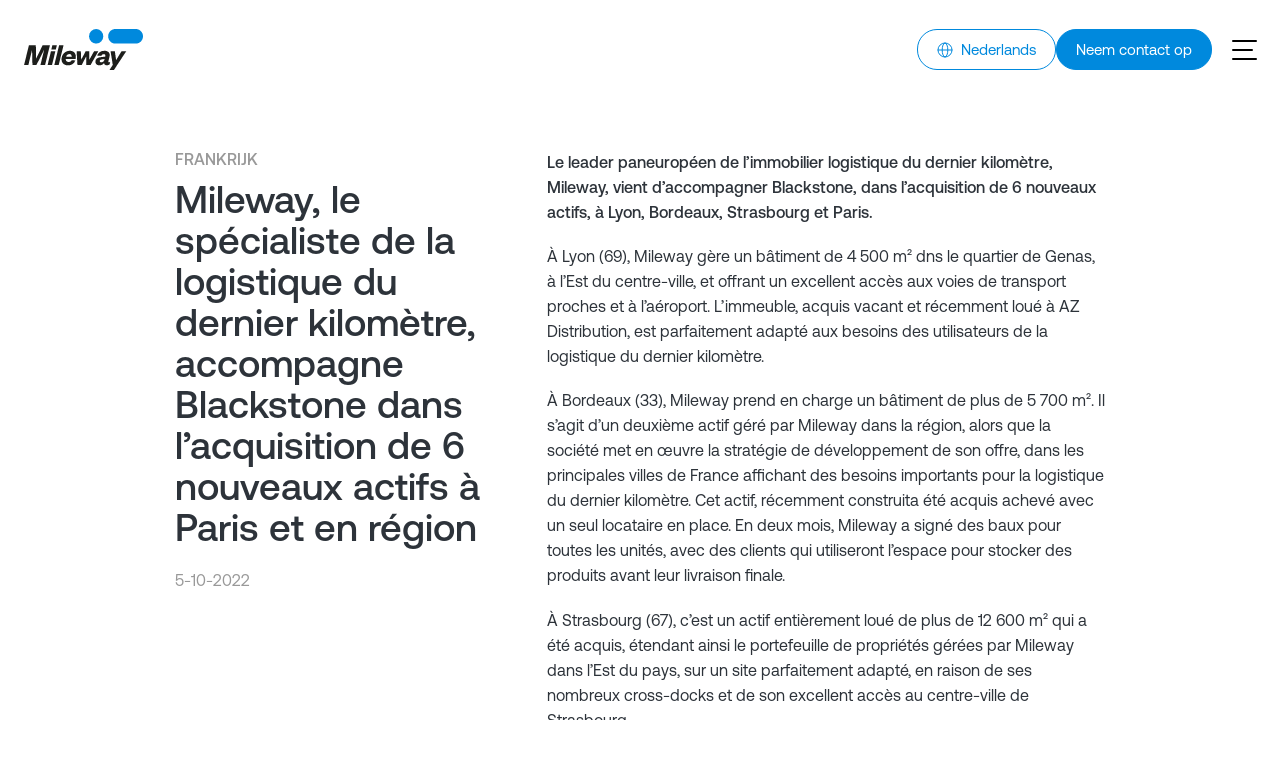

--- FILE ---
content_type: text/html; charset=utf-8
request_url: https://mileway.com/nl/persberichten/mileway-le-specialiste-de-la-logistique-du-dernier-kilometre-accompagne-blackstone-dans-lacquisition-de-6-nouveaux-actifs-a-paris-et-en-region/
body_size: 11382
content:
<!DOCTYPE html><html lang="nl"><head><meta charSet="utf-8" data-next-head=""/><meta name="viewport" content="width=device-width, initial-scale=1" data-next-head=""/><title data-next-head="">Mileway, le spécialiste de la logistique du dernier kilomètre, accompagne Blackstone dans l’acquisition de 6 nouveaux actifs à Paris et en région | Mileway</title><meta name="robots" content="index, follow" data-next-head=""/><meta name="description" content="Mileway, le spécialiste de la logistique du dernier kilomètre, accompagne Blackstone dans l’acquisition de 6 nouveaux actifs à Paris et en région ." data-next-head=""/><link rel="canonical" href="https://mileway.com/nl/persberichten/mileway-le-specialiste-de-la-logistique-du-dernier-kilometre-accompagne-blackstone-dans-lacquisition-de-6-nouveaux-actifs-a-paris-et-en-region/" data-next-head=""/><meta property="og:locale" content="en_GB" data-next-head=""/><meta property="og:type" content="article" data-next-head=""/><meta property="og:title" content="Mileway, le spécialiste de la logistique du dernier kilomètre, accompagne Blackstone dans l’acquisition de 6 nouveaux actifs à Paris et en région | Mileway" data-next-head=""/><meta property="og:description" content="Mileway, le spécialiste de la logistique du dernier kilomètre, accompagne Blackstone dans l’acquisition de 6 nouveaux actifs à Paris et en région ." data-next-head=""/><meta property="og:url" content="https://mileway.com/nl/persberichten/mileway-le-specialiste-de-la-logistique-du-dernier-kilometre-accompagne-blackstone-dans-lacquisition-de-6-nouveaux-actifs-a-paris-et-en-region/" data-next-head=""/><meta property="og:site_name" content="Mileway" data-next-head=""/><meta property="article:publisher" content="https://www.facebook.com/milewayrealestate" data-next-head=""/><meta property="article:modified_time" content="2024-02-22T10:23:55+00:00" data-next-head=""/><meta property="og:image" content="https://media.mileway.com/wp-content/uploads/sites/23/2022/10/07100033/4419c189-7d52-45ee-864e-bf275f6c5d91-1200x675.jpg" data-next-head=""/><meta property="og:image:width" content="1200" data-next-head=""/><meta property="og:image:height" content="675" data-next-head=""/><meta property="og:image:type" content="image/jpeg" data-next-head=""/><meta name="twitter:card" content="summary_large_image" data-next-head=""/><meta name="twitter:label1" content="Estimated reading time" data-next-head=""/><meta name="twitter:data1" content="3 minutes" data-next-head=""/><link rel="alternate" href="https://mileway.com/nl/persberichten/mileway-le-specialiste-de-la-logistique-du-dernier-kilometre-accompagne-blackstone-dans-lacquisition-de-6-nouveaux-actifs-a-paris-et-en-region/" hrefLang="nl" data-next-head=""/><link rel="alternate" href="https://mileway.com/press-releases/mileway-le-specialiste-de-la-logistique-du-dernier-kilometre-accompagne-blackstone-dans-lacquisition-de-6-nouveaux-actifs-a-paris-et-en-region/" hrefLang="en" data-next-head=""/><link rel="alternate" href="https://mileway.com/da/pressemeddelse/mileway-le-specialiste-de-la-logistique-du-dernier-kilometre-accompagne-blackstone-dans-lacquisition-de-6-nouveaux-actifs-a-paris-et-en-region/" hrefLang="da" data-next-head=""/><link rel="alternate" href="https://mileway.com/fi/lehdistotiedotteet/mileway-le-specialiste-de-la-logistique-du-dernier-kilometre-accompagne-blackstone-dans-lacquisition-de-6-nouveaux-actifs-a-paris-et-en-region/" hrefLang="fi" data-next-head=""/><link rel="alternate" href="https://mileway.com/fr/communiques-de-presse/mileway-le-specialiste-de-la-logistique-du-dernier-kilometre-accompagne-blackstone-dans-lacquisition-de-6-nouveaux-actifs-a-paris-et-en-region/" hrefLang="fr" data-next-head=""/><link rel="alternate" href="https://mileway.com/de/pressemitteilungen/mileway-le-specialiste-de-la-logistique-du-dernier-kilometre-accompagne-blackstone-dans-lacquisition-de-6-nouveaux-actifs-a-paris-et-en-region/" hrefLang="de" data-next-head=""/><link rel="alternate" href="https://mileway.com/it/comunicati-stampa/mileway-le-specialiste-de-la-logistique-du-dernier-kilometre-accompagne-blackstone-dans-lacquisition-de-6-nouveaux-actifs-a-paris-et-en-region/" hrefLang="it" data-next-head=""/><link rel="alternate" href="https://mileway.com/es/notas-de-prensa/mileway-le-specialiste-de-la-logistique-du-dernier-kilometre-accompagne-blackstone-dans-lacquisition-de-6-nouveaux-actifs-a-paris-et-en-region/" hrefLang="es" data-next-head=""/><link rel="alternate" href="https://mileway.com/sv/press-releaser/mileway-le-specialiste-de-la-logistique-du-dernier-kilometre-accompagne-blackstone-dans-lacquisition-de-6-nouveaux-actifs-a-paris-et-en-region/" hrefLang="sv" data-next-head=""/><link rel="preload" href="/_next/static/media/bfca15ec9a087c74-s.p.woff2" as="font" type="font/woff2" crossorigin="anonymous" data-next-font="size-adjust"/><link rel="preload" href="/_next/static/media/71f3735817dbe64b-s.p.woff2" as="font" type="font/woff2" crossorigin="anonymous" data-next-font="size-adjust"/><link rel="preload" href="/_next/static/media/0111709e9c3a944f-s.p.woff2" as="font" type="font/woff2" crossorigin="anonymous" data-next-font="size-adjust"/><link rel="preload" href="/_next/static/css/e2561d5c769554b9.css" as="style"/><script id="consent-default" data-nscript="beforeInteractive">
                        window.dataLayer = window.dataLayer || [];
                        function gtag(){dataLayer.push(arguments);}

                        gtag('consent', 'default', {
                            ad_storage: 'denied',
                            analytics_storage: 'denied',
                            ad_user_data: 'denied',
                            ad_personalization: 'denied',
                        });
                    </script><link rel="stylesheet" href="/_next/static/css/e2561d5c769554b9.css" data-n-g=""/><noscript data-n-css=""></noscript><script defer="" noModule="" src="/_next/static/chunks/polyfills-42372ed130431b0a.js"></script><script src="/_next/static/chunks/webpack-c07c33207f899c5e.js" defer=""></script><script src="/_next/static/chunks/framework-d7de93249215fb06.js" defer=""></script><script src="/_next/static/chunks/main-6422f240bcd058c8.js" defer=""></script><script src="/_next/static/chunks/pages/_app-70c82bbd7d4cba9c.js" defer=""></script><script src="/_next/static/chunks/pages/press-releases/%5Bslug%5D-bbdf80cd76b87859.js" defer=""></script><script src="/_next/static/MNgfFZxjc2a4LrRHr03Fi/_buildManifest.js" defer=""></script><script src="/_next/static/MNgfFZxjc2a4LrRHr03Fi/_ssgManifest.js" defer=""></script><style id="__jsx-1246898112">html{font-family:'aeonik', 'aeonik Fallback'}</style></head><body><div id="__next"><header class="header"><div class="container container--full"><div class="header-inner"><a class="logo" aria-label="Mileway" href="/nl/"><svg xmlns="http://www.w3.org/2000/svg" viewBox="0 0 140 48"><path fill="#0089DD" d="M85.356.013a8.334 8.334 0 1 0 0 16.668 8.334 8.334 0 0 0 0-16.668" class="logo-circle"></path><path fill="#0089DD" d="M131.644 0h-23.931c-4.596 0-8.356 3.76-8.356 8.357s3.76 8.356 8.356 8.356h23.931c4.596 0 8.357-3.76 8.357-8.356 0-4.597-3.761-8.357-8.357-8.357" class="logo-capsule"></path><path fill="#1D1E1B" d="m22.876 18.68-7.562 15.05h-.106l-.214-15.05H6.863l-5.6 22.468h4.993l4.173-16.762h.143l.427 16.762h4.637l8.738-16.762h.142l-4.173 16.762h5.421l5.6-22.469zM32.642 25.314l-3.923 15.834h5.135l3.96-15.834zm1.64-6.635-1.212 4.708h5.242l1.213-4.708zM42.114 18.68l-5.6 22.468h5.136l5.6-22.469h-5.136ZM56.805 31.625c.07-1.604-.642-2.995-2.64-2.995-2.033 0-3.28 1.284-3.816 2.995zm4.28 4.352c-1.285 3.567-4.459 5.6-8.489 5.6-4.672 0-7.632-2.64-7.632-6.92 0-5.492 4.173-9.772 9.63-9.772 4.957 0 7.06 3.21 7.06 6.955 0 .856-.07 1.605-.32 2.497H49.885c-.035 2.175 1.177 3.352 3.21 3.352 1.784 0 3.103-.642 3.816-2.104zM77.376 34.942h.142l5.493-9.629h4.922l-9.095 15.835h-5.064l-.107-9.558h-.142l-4.958 9.558h-5.064l-.928-15.835h4.886l.429 9.63h.142l5.136-9.63h4.137l.071 9.63ZM95.252 34.301l-3.103.392c-1.64.214-2.567.713-2.567 1.962 0 .962.713 1.461 1.676 1.461 1.748 0 3.459-1.319 3.923-3.566zm4.351 2.46c-.214.856.107 1.249.713 1.249.464 0 .856-.072 1.391-.25l-.713 2.746c-.892.57-1.89.999-3.21.999-1.854 0-3.174-.963-3.246-2.71-1.07 1.783-2.96 2.71-5.385 2.71-2.995 0-4.671-1.605-4.671-4.03 0-3.282 2.603-4.886 6.562-5.35l4.922-.535.07-.428c.357-1.497-.177-2.425-1.782-2.425-1.427 0-2.354.642-2.96 2.033l-4.816-.392c1.213-3.317 4.102-5.493 8.632-5.493 4.172 0 6.882 2.425 5.813 6.74z" class="logo-text"></path><path fill="#1D1E1B" d="m100.863 46.926 3.887-5.92-2.603-15.692h4.993l1.462 10.128h.143l6.277-10.128h5.492l-14.479 21.612z" class="logo-text"></path></svg></a><nav class="navigation"><ul class="navigation-list"><li class="navigation-item"><a class="navigation-link" href="/nl/over-ons/"><span class="navigation-label">Over ons</span></a><ul class="navigation-sub"><li class="navigation-sub-item"><a class="navigation-sub-link" href="/nl/over-ons/leiderschapsteam/"><span class="navigation-sub-label">Leiderschapsteam</span></a></li></ul></li><li class="navigation-item"><a class="navigation-link" href="/nl/ons-vastgoed/"><span class="navigation-label">Ons vastgoed</span></a><ul class="navigation-sub"><li class="navigation-sub-item"><a class="navigation-sub-link" href="/nl/ons-vastgoed/in-heel-europa/"><span class="navigation-sub-label">In heel Europa</span></a></li></ul></li><li class="navigation-item"><a class="navigation-link" href="/nl/onze-klanten/"><span class="navigation-label">Onze klanten</span></a></li><li class="navigation-item"><a class="navigation-link" href="/nl/duurzaamheid/"><span class="navigation-label">Duurzaamheid</span></a></li><li class="navigation-item"><a class="navigation-link" href="/nl/carriere/"><span class="navigation-label">Carrière</span></a><ul class="navigation-sub"><li class="navigation-sub-item"><a class="navigation-sub-link" href="/nl/carriere/vacatures/"><span class="navigation-sub-label">Vacatures</span></a></li><li class="navigation-sub-item"><a class="navigation-sub-link" href="/nl/carriere/het-leven-bij-mileway/"><span class="navigation-sub-label">Het leven bij Mileway</span></a></li></ul></li><li class="navigation-item"><a class="navigation-link" href="/nl/nieuws-inzichten/"><span class="navigation-label">Nieuws &amp; inzichten</span></a></li></ul></nav><div class="header-buttons"><div class="switcher"><button class="button button--icon button--label button--outline switcher-button"><div class="button-icon button-icon--stroke"><svg xmlns="http://www.w3.org/2000/svg" fill="none" viewBox="0 0 32 32"><ellipse cx="16" cy="16" stroke="#000" rx="5.6" ry="14"></ellipse><path stroke="#000" stroke-linecap="round" d="M2 16h28"></path><circle cx="16" cy="16" r="14" stroke="#000"></circle></svg></div><span class="button-label button-label--icon">Nederlands</span></button><div class="switcher-languages"><ul class="switcher-languages-inner"><li class="switcher-language"><a class="switcher-language-link" href="/press-releases/mileway-le-specialiste-de-la-logistique-du-dernier-kilometre-accompagne-blackstone-dans-lacquisition-de-6-nouveaux-actifs-a-paris-et-en-region/">Engels</a></li><li class="switcher-language"><a class="switcher-language-link" href="/da/pressemeddelse/mileway-le-specialiste-de-la-logistique-du-dernier-kilometre-accompagne-blackstone-dans-lacquisition-de-6-nouveaux-actifs-a-paris-et-en-region/">Deens</a></li><li class="switcher-language"><a class="switcher-language-link" href="/fi/lehdistotiedotteet/mileway-le-specialiste-de-la-logistique-du-dernier-kilometre-accompagne-blackstone-dans-lacquisition-de-6-nouveaux-actifs-a-paris-et-en-region/">Fins</a></li><li class="switcher-language"><a class="switcher-language-link" href="/fr/communiques-de-presse/mileway-le-specialiste-de-la-logistique-du-dernier-kilometre-accompagne-blackstone-dans-lacquisition-de-6-nouveaux-actifs-a-paris-et-en-region/">Frans</a></li><li class="switcher-language"><a class="switcher-language-link" href="/de/pressemitteilungen/mileway-le-specialiste-de-la-logistique-du-dernier-kilometre-accompagne-blackstone-dans-lacquisition-de-6-nouveaux-actifs-a-paris-et-en-region/">Duits</a></li><li class="switcher-language"><a class="switcher-language-link" href="/it/comunicati-stampa/mileway-le-specialiste-de-la-logistique-du-dernier-kilometre-accompagne-blackstone-dans-lacquisition-de-6-nouveaux-actifs-a-paris-et-en-region/">Italiaans</a></li><li class="switcher-language"><a class="switcher-language-link" href="/es/notas-de-prensa/mileway-le-specialiste-de-la-logistique-du-dernier-kilometre-accompagne-blackstone-dans-lacquisition-de-6-nouveaux-actifs-a-paris-et-en-region/">Spaans</a></li><li class="switcher-language"><a class="switcher-language-link" href="/sv/press-releaser/mileway-le-specialiste-de-la-logistique-du-dernier-kilometre-accompagne-blackstone-dans-lacquisition-de-6-nouveaux-actifs-a-paris-et-en-region/">Zweeds</a></li></ul></div></div><a class="button button--label" href="/nl/neem-contact-op/"><span class="button-label">Neem contact op</span></a></div><div class="navigation-toggle "><span></span><span></span><span></span></div></div></div></header><div class="inner"><main class="main"><div class="container"><div class="content"><aside class="content-side"><p class="content-side-subheading">Frankrijk</p><h1 class="content-side-heading">Mileway, le spécialiste de la logistique du dernier kilomètre, accompagne Blackstone dans l’acquisition de 6 nouveaux actifs à Paris et en région</h1><ul class="content-side-details"><li class="content-side-detail">5-10-2022</li></ul><div class="content-side-buttons"></div></aside><main class="content-main"><div class="content-inner content-inner--text"><p><strong>Le leader paneuropéen de l’immobilier logistique du dernier kilomètre, Mileway, vient d’accompagner Blackstone, dans l’acquisition de 6 nouveaux actifs, à Lyon, Bordeaux, Strasbourg et Paris.</strong></p>
<p>À Lyon (69), Mileway gère un bâtiment de 4 500 m² dns le quartier de Genas, à l’Est du centre-ville, et offrant un excellent accès aux voies de transport proches et à l’aéroport. L’immeuble, acquis vacant et récemment loué à AZ Distribution, est parfaitement adapté aux besoins des utilisateurs de la logistique du dernier kilomètre.</p>
<p>À Bordeaux (33), Mileway prend en charge un bâtiment de plus de 5 700 m². Il s’agit d’un deuxième actif géré par Mileway dans la région, alors que la société met en œuvre la stratégie de développement de son offre, dans les principales villes de France affichant des besoins importants pour la logistique du dernier kilomètre. Cet actif, récemment construita été acquis achevé avec un seul locataire en place. En deux mois, Mileway a signé des baux pour toutes les unités, avec des clients qui utiliseront l’espace pour stocker des produits avant leur livraison finale.</p>
<p>À Strasbourg (67), c’est un actif entièrement loué de plus de 12 600 m² qui a été acquis, étendant ainsi le portefeuille de propriétés gérées par Mileway dans l’Est du pays, sur un site parfaitement adapté, en raison de ses nombreux cross-docks et de son excellent accès au centre-ville de Strasbourg.</p>
<p>Et enfin, trois autres bâtiments ont été acquis, renforçant la présence de Mileway en région parisienne : Le premier de 5 000 m² à Chilly-Mazarin (91), donnant accès à la fois, à la Capitale, à l’aéroport d’Orly et au plus grand marché de produits frais du monde à Rungis, est un actif particulièrement adapté à l’industrie de production alimentaire de la région. Depuis que Mileway gère le site, les différents espaces ont été loués avec succès, à un grossiste alimentaire, attiré à la fois par l’emplacement et les caractéristiques spécialisées de la propriété, telles que les grandes installations de stockage frigorifique et les multiples quais de livraison.</p>
<p>Le second situé à Wissous (94) au Sud de Paris, totalise 2 500 m2 entièrement loué à DMCV un distributeur spécialisé dans la commercialisation et distribution de boissons à destination des cafés, hôtels et restaurants. Et un troisième actif, basé à Saint-Michel sur Orge (91), également au Sud de Paris, totalise quant à lui 6 700 m2 comprenant des possibilités d’extension.</p>
<blockquote><p>« La France reste un marché dynamique et en pleine croissance pour la logistique du dernier kilomètre.»</p></blockquote>
<p>Kevin Muscat, Head of Transactions Mileway</p>
<p>Soulignons que Mileway profite d’une croissance rapide en France. Sa base d’actifs comprend désormais plus de 190 propriétés, totalisant plus de 1,6 million de m². L’équipe, qui compte désormais plus de 20 personnes réparties entre ses bureaux de Paris et de Lyon, a récemment été renforcée par la nomination de Ismaïl Boubnane en tant Transactions Manager France. Ismaïl a rejoint l’équipe grandissante de Mileway, intégrant onze spécialistes dédiés en interne, dirigés par Kevin Muscat, Head of Transactions Mileway. Ismaïl a précédemment travaillé pour OFI Asset Management, Primonial REIM et Amundi Immobilier, et a dirigé et réalisé les récentes acquisitions de Mileway en France.</p>
<p>Kevin Muscat, Head of Transactions Mileway commente :</p>
<blockquote><p>« La France reste un marché dynamique et en pleine croissance pour la logistique du dernier kilomètre. Comme le montrent ces acquisitions, Blackstone voit de réelles opportunités de croissance, non seulement à Paris et en Ile-de-France, mais aussi dans les principales villes du pays avec un fort potentiel démographique et économique sous-jacent. Ensemble, nous nous efforçons d’aider nos clients à répondre aux besoins des entreprises et des communautés qu’ils servent. Nous sommes ravis qu’Ismaïl ait rejoint notre équipe, où sa concentration sur les transactions renforcera notre position sur le marché français. »</p></blockquote>
</div></main></div></div></main><footer class="footer"><div class="footer-main"><div class="container container--full"><div class="footer-inner"><div class="footer-split"><a class="logo" aria-label="Mileway" href="/nl/"><svg xmlns="http://www.w3.org/2000/svg" viewBox="0 0 140 48"><path fill="#0089DD" d="M85.356.013a8.334 8.334 0 1 0 0 16.668 8.334 8.334 0 0 0 0-16.668" class="logo-circle"></path><path fill="#0089DD" d="M131.644 0h-23.931c-4.596 0-8.356 3.76-8.356 8.357s3.76 8.356 8.356 8.356h23.931c4.596 0 8.357-3.76 8.357-8.356 0-4.597-3.761-8.357-8.357-8.357" class="logo-capsule"></path><path fill="#1D1E1B" d="m22.876 18.68-7.562 15.05h-.106l-.214-15.05H6.863l-5.6 22.468h4.993l4.173-16.762h.143l.427 16.762h4.637l8.738-16.762h.142l-4.173 16.762h5.421l5.6-22.469zM32.642 25.314l-3.923 15.834h5.135l3.96-15.834zm1.64-6.635-1.212 4.708h5.242l1.213-4.708zM42.114 18.68l-5.6 22.468h5.136l5.6-22.469h-5.136ZM56.805 31.625c.07-1.604-.642-2.995-2.64-2.995-2.033 0-3.28 1.284-3.816 2.995zm4.28 4.352c-1.285 3.567-4.459 5.6-8.489 5.6-4.672 0-7.632-2.64-7.632-6.92 0-5.492 4.173-9.772 9.63-9.772 4.957 0 7.06 3.21 7.06 6.955 0 .856-.07 1.605-.32 2.497H49.885c-.035 2.175 1.177 3.352 3.21 3.352 1.784 0 3.103-.642 3.816-2.104zM77.376 34.942h.142l5.493-9.629h4.922l-9.095 15.835h-5.064l-.107-9.558h-.142l-4.958 9.558h-5.064l-.928-15.835h4.886l.429 9.63h.142l5.136-9.63h4.137l.071 9.63ZM95.252 34.301l-3.103.392c-1.64.214-2.567.713-2.567 1.962 0 .962.713 1.461 1.676 1.461 1.748 0 3.459-1.319 3.923-3.566zm4.351 2.46c-.214.856.107 1.249.713 1.249.464 0 .856-.072 1.391-.25l-.713 2.746c-.892.57-1.89.999-3.21.999-1.854 0-3.174-.963-3.246-2.71-1.07 1.783-2.96 2.71-5.385 2.71-2.995 0-4.671-1.605-4.671-4.03 0-3.282 2.603-4.886 6.562-5.35l4.922-.535.07-.428c.357-1.497-.177-2.425-1.782-2.425-1.427 0-2.354.642-2.96 2.033l-4.816-.392c1.213-3.317 4.102-5.493 8.632-5.493 4.172 0 6.882 2.425 5.813 6.74z" class="logo-text"></path><path fill="#1D1E1B" d="m100.863 46.926 3.887-5.92-2.603-15.692h4.993l1.462 10.128h.143l6.277-10.128h5.492l-14.479 21.612z" class="logo-text"></path></svg></a><address class="footer-address">3 Copthall Avenue, London, EC2R 7BH, United Kingdom</address><a href="/cdn-cgi/l/email-protection#e78e898188a78a8e8b8290869ec984888a" class="footer-email"><span class="__cf_email__" data-cfemail="3b52555d547b5652575e4c5a4215585456">[email&#160;protected]</span></a></div><div class="footer-split"><nav class="navigation"><ul class="navigation-list"><li class="navigation-item"><a class="navigation-link" href="/nl/over-ons/"><span class="navigation-label">Over ons</span></a></li><li class="navigation-item"><a class="navigation-link" href="/nl/ons-vastgoed/"><span class="navigation-label">Ons vastgoed</span></a></li><li class="navigation-item"><a class="navigation-link" href="/nl/onze-klanten/"><span class="navigation-label">Onze klanten</span></a></li><li class="navigation-item"><a class="navigation-link" href="/nl/duurzaamheid/"><span class="navigation-label">Duurzaamheid</span></a></li><li class="navigation-item"><a class="navigation-link" href="/nl/carriere/"><span class="navigation-label">Carrière</span></a></li><li class="navigation-item"><a class="navigation-link" href="/nl/nieuws-inzichten/"><span class="navigation-label">Nieuws &amp; inzichten</span></a></li><li class="navigation-item"><a class="navigation-link" href="/nl/neem-contact-op/"><span class="navigation-label">Neem contact op</span></a></li></ul></nav></div><div class="footer-split"><div class="hub-selector-wrap"><h5 class="hub-selector-heading">Vind hier jouw Klantencentrum<!-- -->:</h5><div class="hub-selector"><div class="hub-selector-countries"><select class="hub-selector-countries-list" aria-label="Landen"><option value="DK">Denemarken</option><option value="DE">Duitsland</option><option value="FI">Finland</option><option value="FR">Frankrijk</option><option value="IT">Italië</option><option value="NL">Nederland</option><option value="ES">Spanje</option><option value="GB">Verenigd Koninkrijk</option><option value="SE">Zweden</option></select><svg xmlns="http://www.w3.org/2000/svg" fill="none" viewBox="0 0 32 32" class="hub-selector-countries-icon"><path stroke="#000" stroke-linecap="round" d="M30 9 16 23 2 9"></path></svg></div><button class="button button--icon button--outline-grey hub-selector-button" aria-label="Bezoek"><div class="button-icon button-icon--stroke"><svg xmlns="http://www.w3.org/2000/svg" fill="none" viewBox="0 0 32 32"><path stroke="#000" stroke-linecap="round" d="M18.21 5 30 16.79m0 0L18.21 27.105M30 16.79H2"></path></svg></div></button></div></div></div></div></div></div><div class="footer-sub"><div class="container container--full"><div class="footer-sub-inner"><div class="footer-sub-split"><nav class="navigation"><ul class="navigation-list"><li class="navigation-item"><a class="navigation-link" href="/nl/fraude-en-oplichting/"><span class="navigation-label">Fraude en oplichting</span></a></li><li class="navigation-item"><a class="navigation-link" href="/nl/verklaring-moderne-slavernij/"><span class="navigation-label">Verklaring moderne slavernij</span></a></li><li class="navigation-item"><a class="navigation-link" href="/nl/gedragscode/"><span class="navigation-label">Gedragscode</span></a></li><li class="navigation-item"><a class="navigation-link" href="/nl/algemene-voorwaarden/"><span class="navigation-label">Algemene voorwaarden</span></a></li><li class="navigation-item"><a class="navigation-link" href="/nl/cookiebeleid/"><span class="navigation-label">Cookiebeleid</span></a></li><li class="navigation-item"><a class="navigation-link" href="/nl/privacybeleid/"><span class="navigation-label">Privacybeleid</span></a></li><li class="navigation-item"><a href="#" class="navigation-link">Toestemming beheren</a></li></ul></nav></div><div class="footer-sub-split"><div class="footer-sub-items"><div class="footer-sub-social"><a target="_blank" class="footer-sub-social-item" aria-label="LinkedIn" href="https://www.linkedin.com/company/mileway"><svg xmlns="http://www.w3.org/2000/svg" fill="none" viewBox="0 0 32 32"><path fill="#000" d="M8.323 11.207H2.472v18.658h5.85V11.208ZM24.15 10.803c-.216-.027-.446-.04-.675-.054-3.276-.135-5.123 1.807-5.77 2.642-.175.23-.256.364-.256.364v-2.494h-5.594V29.92H17.705v-8.763c0-1.267-.094-2.615.54-3.774.539-.97 1.51-1.456 2.601-1.456 3.236 0 3.303 2.925 3.303 3.195V30H30V17.827c0-4.166-2.116-6.62-5.85-7.024ZM5.397 8.794a3.397 3.397 0 1 0 0-6.794 3.397 3.397 0 0 0 0 6.794Z"></path></svg></a></div><span class="footer-sub-copyright">© Copyright Mileway <!-- -->2026</span></div></div></div></div></div></footer></div></div><script data-cfasync="false" src="/cdn-cgi/scripts/5c5dd728/cloudflare-static/email-decode.min.js"></script><script id="__NEXT_DATA__" type="application/json">{"props":{"pageProps":{"menus":{"header":[{"id":"cG9zdDo0Njgy","label":"Over ons","path":"/nl/over-ons/","target":null,"parentId":null,"__typename":"MenuItem","children":[{"id":"cG9zdDo0Njgz","label":"Leiderschapsteam","path":"/nl/over-ons/leiderschapsteam/","target":null,"parentId":"cG9zdDo0Njgy","__typename":"MenuItem","children":[]}]},{"id":"cG9zdDo0Njg0","label":"Ons vastgoed","path":"/nl/ons-vastgoed/","target":null,"parentId":null,"__typename":"MenuItem","children":[{"id":"cG9zdDo0Njg1","label":"In heel Europa","path":"/nl/ons-vastgoed/in-heel-europa/","target":null,"parentId":"cG9zdDo0Njg0","__typename":"MenuItem","children":[]}]},{"id":"cG9zdDo0Njg2","label":"Onze klanten","path":"/nl/onze-klanten/","target":null,"parentId":null,"__typename":"MenuItem","children":[]},{"id":"cG9zdDo0Njg3","label":"Duurzaamheid","path":"/nl/duurzaamheid/","target":null,"parentId":null,"__typename":"MenuItem","children":[]},{"id":"cG9zdDo0Njg4","label":"Carrière","path":"/nl/carriere/","target":null,"parentId":null,"__typename":"MenuItem","children":[{"id":"cG9zdDo0Njkw","label":"Vacatures","path":"/nl/carriere/vacatures/","target":null,"parentId":"cG9zdDo0Njg4","__typename":"MenuItem","children":[]},{"id":"cG9zdDo0Njg5","label":"Het leven bij Mileway","path":"/nl/carriere/het-leven-bij-mileway/","target":null,"parentId":"cG9zdDo0Njg4","__typename":"MenuItem","children":[]}]},{"id":"cG9zdDo0Njk0","label":"Nieuws \u0026 inzichten","path":"/nl/nieuws-inzichten/","target":null,"parentId":null,"__typename":"MenuItem","children":[]}],"footer":[{"id":"cG9zdDo0Njk2","label":"Over ons","path":"/nl/over-ons/","target":null,"parentId":null,"__typename":"MenuItem"},{"id":"cG9zdDo0NzAw","label":"Ons vastgoed","path":"/nl/ons-vastgoed/","target":null,"parentId":null,"__typename":"MenuItem"},{"id":"cG9zdDo0Njk3","label":"Onze klanten","path":"/nl/onze-klanten/","target":null,"parentId":null,"__typename":"MenuItem"},{"id":"cG9zdDo0NzAx","label":"Duurzaamheid","path":"/nl/duurzaamheid/","target":null,"parentId":null,"__typename":"MenuItem"},{"id":"cG9zdDo0Njk4","label":"Carrière","path":"/nl/carriere/","target":null,"parentId":null,"__typename":"MenuItem"},{"id":"cG9zdDo0NzAy","label":"Nieuws \u0026 inzichten","path":"/nl/nieuws-inzichten/","target":null,"parentId":null,"__typename":"MenuItem"},{"id":"cG9zdDo0NzAz","label":"Neem contact op","path":"/nl/neem-contact-op/","target":null,"parentId":null,"__typename":"MenuItem"}],"policies":[{"id":"cG9zdDo0NzE0","label":"Fraude en oplichting","path":"/nl/fraude-en-oplichting/","target":null,"parentId":null,"__typename":"MenuItem"},{"id":"cG9zdDo0NzE1","label":"Verklaring moderne slavernij","path":"/nl/verklaring-moderne-slavernij/","target":null,"parentId":null,"__typename":"MenuItem"},{"id":"cG9zdDo0NzE2","label":"Gedragscode","path":"/nl/gedragscode/","target":null,"parentId":null,"__typename":"MenuItem"},{"id":"cG9zdDo0NzIw","label":"Algemene voorwaarden","path":"/nl/algemene-voorwaarden/","target":null,"parentId":null,"__typename":"MenuItem"},{"id":"cG9zdDo0NzE3","label":"Cookiebeleid","path":"/nl/cookiebeleid/","target":null,"parentId":null,"__typename":"MenuItem"},{"id":"cG9zdDo0NzE4","label":"Privacybeleid","path":"/nl/privacybeleid/","target":null,"parentId":null,"__typename":"MenuItem"}]},"contact":{"uri":"/nl/neem-contact-op/","title":"Neem contact op","__typename":"Page"},"content":{"title":"Mileway, le spécialiste de la logistique du dernier kilomètre, accompagne Blackstone dans l’acquisition de 6 nouveaux actifs à Paris et en région","uri":"/press-releases/mileway-le-specialiste-de-la-logistique-du-dernier-kilometre-accompagne-blackstone-dans-lacquisition-de-6-nouveaux-actifs-a-paris-et-en-region/","date":"2022-10-05T12:00:19","pressRelease":{"country":{"translation":{"name":"Frankrijk","__typename":"CountryTag"},"__typename":"CountryTag"},"__typename":"PressRelease_Pressrelease"},"content":{"content":[{"fieldGroupName":"PressRelease_Content_Content_Text","text":"\u003cp\u003e\u003cstrong\u003eLe leader paneuropéen de l\u0026#8217;immobilier logistique du dernier kilomètre, Mileway, vient d’accompagner Blackstone, dans l’acquisition de 6 nouveaux actifs, à Lyon, Bordeaux, Strasbourg et Paris.\u003c/strong\u003e\u003c/p\u003e\n\u003cp\u003eÀ Lyon (69), Mileway gère un bâtiment de 4 500 m² dns le quartier de Genas, à l\u0026#8217;Est du centre-ville, et offrant un excellent accès aux voies de transport proches et à l\u0026#8217;aéroport. L\u0026#8217;immeuble, acquis vacant et récemment loué à AZ Distribution, est parfaitement adapté aux besoins des utilisateurs de la logistique du dernier kilomètre.\u003c/p\u003e\n\u003cp\u003eÀ Bordeaux (33), Mileway prend en charge un bâtiment de plus de 5 700 m². Il s\u0026#8217;agit d’un deuxième actif géré par Mileway dans la région, alors que la société met en œuvre la stratégie de développement de son offre, dans les principales villes de France affichant des besoins importants pour la logistique du dernier kilomètre. Cet actif, récemment construita été acquis achevé avec un seul locataire en place. En deux mois, Mileway a signé des baux pour toutes les unités, avec des clients qui utiliseront l\u0026#8217;espace pour stocker des produits avant leur livraison finale.\u003c/p\u003e\n\u003cp\u003eÀ Strasbourg (67), c’est un actif entièrement loué de plus de 12 600 m² qui a été acquis, étendant ainsi le portefeuille de propriétés gérées par Mileway dans l’Est du pays, sur un site parfaitement adapté, en raison de ses nombreux cross-docks et de son excellent accès au centre-ville de Strasbourg.\u003c/p\u003e\n\u003cp\u003eEt enfin, trois autres bâtiments ont été acquis, renforçant la présence de Mileway en région parisienne : Le premier de 5 000 m² à Chilly-Mazarin (91), donnant accès à la fois, à la Capitale, à l\u0026#8217;aéroport d\u0026#8217;Orly et au plus grand marché de produits frais du monde à Rungis, est un actif particulièrement adapté à l\u0026#8217;industrie de production alimentaire de la région. Depuis que Mileway gère le site, les différents espaces ont été loués avec succès, à un grossiste alimentaire, attiré à la fois par l\u0026#8217;emplacement et les caractéristiques spécialisées de la propriété, telles que les grandes installations de stockage frigorifique et les multiples quais de livraison.\u003c/p\u003e\n\u003cp\u003eLe second situé à Wissous (94) au Sud de Paris, totalise 2 500 m2 entièrement loué à DMCV un distributeur spécialisé dans la commercialisation et distribution de boissons à destination des cafés, hôtels et restaurants. Et un troisième actif, basé à Saint-Michel sur Orge (91), également au Sud de Paris, totalise quant à lui 6 700 m2 comprenant des possibilités d’extension.\u003c/p\u003e\n\u003cblockquote\u003e\u003cp\u003e« La France reste un marché dynamique et en pleine croissance pour la logistique du dernier kilomètre.»\u003c/p\u003e\u003c/blockquote\u003e\n\u003cp\u003eKevin Muscat, Head of Transactions Mileway\u003c/p\u003e\n\u003cp\u003eSoulignons que Mileway profite d’une croissance rapide en France. Sa base d\u0026#8217;actifs comprend désormais plus de 190 propriétés, totalisant plus de 1,6 million de m². L\u0026#8217;équipe, qui compte désormais plus de 20 personnes réparties entre ses bureaux de Paris et de Lyon, a récemment été renforcée par la nomination de Ismaïl Boubnane en tant Transactions Manager France. Ismaïl a rejoint l\u0026#8217;équipe grandissante de Mileway, intégrant onze spécialistes dédiés en interne, dirigés par Kevin Muscat, Head of Transactions Mileway. Ismaïl a précédemment travaillé pour OFI Asset Management, Primonial REIM et Amundi Immobilier, et a dirigé et réalisé les récentes acquisitions de Mileway en France.\u003c/p\u003e\n\u003cp\u003eKevin Muscat, Head of Transactions Mileway commente :\u003c/p\u003e\n\u003cblockquote\u003e\u003cp\u003e« La France reste un marché dynamique et en pleine croissance pour la logistique du dernier kilomètre. Comme le montrent ces acquisitions, Blackstone voit de réelles opportunités de croissance, non seulement à Paris et en Ile-de-France, mais aussi dans les principales villes du pays avec un fort potentiel démographique et économique sous-jacent. Ensemble, nous nous efforçons d’aider nos clients à répondre aux besoins des entreprises et des communautés qu\u0026#8217;ils servent. Nous sommes ravis qu\u0026#8217;Ismaïl ait rejoint notre équipe, où sa concentration sur les transactions renforcera notre position sur le marché français. »\u003c/p\u003e\u003c/blockquote\u003e\n","__typename":"PressRelease_Content_Content_Text"}],"__typename":"PressRelease_Content"},"translations":[{"uri":"/press-releases/mileway-le-specialiste-de-la-logistique-du-dernier-kilometre-accompagne-blackstone-dans-lacquisition-de-6-nouveaux-actifs-a-paris-et-en-region/","language":{"slug":"en"}},{"uri":"/da/pressemeddelse/mileway-le-specialiste-de-la-logistique-du-dernier-kilometre-accompagne-blackstone-dans-lacquisition-de-6-nouveaux-actifs-a-paris-et-en-region/","language":{"slug":"da"}},{"uri":"/fi/lehdistotiedotteet/mileway-le-specialiste-de-la-logistique-du-dernier-kilometre-accompagne-blackstone-dans-lacquisition-de-6-nouveaux-actifs-a-paris-et-en-region/","language":{"slug":"fi"}},{"uri":"/fr/communiques-de-presse/mileway-le-specialiste-de-la-logistique-du-dernier-kilometre-accompagne-blackstone-dans-lacquisition-de-6-nouveaux-actifs-a-paris-et-en-region/","language":{"slug":"fr","__typename":"Language"},"__typename":"PressRelease"},{"uri":"/de/pressemitteilungen/mileway-le-specialiste-de-la-logistique-du-dernier-kilometre-accompagne-blackstone-dans-lacquisition-de-6-nouveaux-actifs-a-paris-et-en-region/","language":{"slug":"de"}},{"uri":"/it/comunicati-stampa/mileway-le-specialiste-de-la-logistique-du-dernier-kilometre-accompagne-blackstone-dans-lacquisition-de-6-nouveaux-actifs-a-paris-et-en-region/","language":{"slug":"it"}},{"uri":"/es/notas-de-prensa/mileway-le-specialiste-de-la-logistique-du-dernier-kilometre-accompagne-blackstone-dans-lacquisition-de-6-nouveaux-actifs-a-paris-et-en-region/","language":{"slug":"es"}},{"uri":"/sv/press-releaser/mileway-le-specialiste-de-la-logistique-du-dernier-kilometre-accompagne-blackstone-dans-lacquisition-de-6-nouveaux-actifs-a-paris-et-en-region/","language":{"slug":"sv"}}],"seo":{"title":"Mileway, le spécialiste de la logistique du dernier kilomètre, accompagne Blackstone dans l’acquisition de 6 nouveaux actifs à Paris et en région | Mileway","metaRobotsNofollow":"follow","metaRobotsNoindex":"index","fullHead":"\u003cmeta name=\"description\" content=\"Mileway, le spécialiste de la logistique du dernier kilomètre, accompagne Blackstone dans l’acquisition de 6 nouveaux actifs à Paris et en région .\" /\u003e\n\u003clink rel=\"canonical\" href=\"https://mileway.com/nl/persberichten/mileway-le-specialiste-de-la-logistique-du-dernier-kilometre-accompagne-blackstone-dans-lacquisition-de-6-nouveaux-actifs-a-paris-et-en-region/\" /\u003e\n\u003cmeta property=\"og:locale\" content=\"en_GB\" /\u003e\n\u003cmeta property=\"og:type\" content=\"article\" /\u003e\n\u003cmeta property=\"og:title\" content=\"Mileway, le spécialiste de la logistique du dernier kilomètre, accompagne Blackstone dans l’acquisition de 6 nouveaux actifs à Paris et en région | Mileway\" /\u003e\n\u003cmeta property=\"og:description\" content=\"Mileway, le spécialiste de la logistique du dernier kilomètre, accompagne Blackstone dans l’acquisition de 6 nouveaux actifs à Paris et en région .\" /\u003e\n\u003cmeta property=\"og:url\" content=\"https://mileway.com/nl/persberichten/mileway-le-specialiste-de-la-logistique-du-dernier-kilometre-accompagne-blackstone-dans-lacquisition-de-6-nouveaux-actifs-a-paris-et-en-region/\" /\u003e\n\u003cmeta property=\"og:site_name\" content=\"Mileway\" /\u003e\n\u003cmeta property=\"article:publisher\" content=\"https://www.facebook.com/milewayrealestate\" /\u003e\n\u003cmeta property=\"article:modified_time\" content=\"2024-02-22T10:23:55+00:00\" /\u003e\n\u003cmeta property=\"og:image\" content=\"https://media.mileway.com/wp-content/uploads/sites/23/2022/10/07100033/4419c189-7d52-45ee-864e-bf275f6c5d91-1200x675.jpg\" /\u003e\n\t\u003cmeta property=\"og:image:width\" content=\"1200\" /\u003e\n\t\u003cmeta property=\"og:image:height\" content=\"675\" /\u003e\n\t\u003cmeta property=\"og:image:type\" content=\"image/jpeg\" /\u003e\n\u003cmeta name=\"twitter:card\" content=\"summary_large_image\" /\u003e\n\u003cmeta name=\"twitter:label1\" content=\"Estimated reading time\" /\u003e\n\t\u003cmeta name=\"twitter:data1\" content=\"3 minutes\" /\u003e","__typename":"PostTypeSEO"},"__typename":"PressRelease"},"countries":[{"id":"cG9zdDo0MjU3","title":"Verenigd Koninkrijk","slug":"verenigd-koninkrijk","country":{"code":"GB","text":"Het Verenigd Koninkrijk heeft de grootste en meest volwassen markt voor logistiek en e-commerce in Europa. Met panden in de grootste steden van het Verenigd Koninkrijk helpen we onze klanten in het hele land aan de ruimte die zij nodig hebben om hun bereik en bedrijfsactiviteiten uit te breiden.","image":{"sourceUrl":"https://media.mileway.com/wp-content/uploads/sites/23/2023/08/07100009/cf6f82db-6a8c-4bda-a704-85c12f0b89e5.jpg","altText":"Luchtfoto van een industriegebied met pakhuizen, parkeerplaatsen en nabijgelegen groen onder een gedeeltelijk bewolkte lucht. Stadsgezicht zichtbaar op de achtergrond.","title":"LFIVE, Liverpool","__typename":"MediaItem"},"propertySearch":"https://mileway.com/properties/gb/search/","customerHub":"https://mileway.com/properties/gb/hub/","__typename":"Country_Country"},"__typename":"Country"},{"id":"cG9zdDo0MzA5","title":"Nederland","slug":"nederland","country":{"code":"NL","text":"Nederland is als belangrijke toegangspoort naar Europa en met zijn hoge bevolkingsdichtheid een logistieke hotspot. Onze panden in de Randstad en daarbuiten bieden kortere levertijden in het hele land, waarmee onze klanten profiteren van concurrentievoordeel.","image":{"sourceUrl":"https://media.mileway.com/wp-content/uploads/sites/23/2023/11/07100009/053de95c-287a-4b97-8eee-c35158d42a41.jpg","altText":"Luchtfoto van een industrieterrein met grote magazijnen, kantoorgebouwen en geparkeerde voertuigen onder een heldere hemel.","title":"Groothandelsweg, Rotterdam","__typename":"MediaItem"},"propertySearch":"https://mileway.com/nl/vastgoedobjecten/nl/bedrijfsruimte-zoeken/","customerHub":"https://mileway.com/nl/vastgoedobjecten/nl/klantenportaal/","__typename":"Country_Country"},"__typename":"Country"},{"id":"cG9zdDo0Mjgw","title":"Duitsland","slug":"duitsland","country":{"code":"DE","text":"Duitsland heeft een van de grootste bevolkingsaantallen in Europa, met meer steden dan elk ander land op het continent en een snel groeiende logistieke sector die wordt aangedreven door sterke industriële en productiesectoren. Onze teams en panden in het hele land helpen onze klanten te zorgen voor snelle, betrouwbare levering van hun producten en diensten in de gehele toeleveringsketen.","image":{"sourceUrl":"https://media.mileway.com/wp-content/uploads/sites/23/2023/08/07100056/d5114d7e-b5f7-44a5-b6b5-d0dc32e2623e.jpg","altText":"Luchtfoto van een industrieel complex met grote gebouwen en magazijnen. Bomen en woonwijken zijn zichtbaar op de achtergrond onder een gedeeltelijk bewolkte lucht.","title":"Holzhauser Markt, Berlin","__typename":"MediaItem"},"propertySearch":"https://mileway.com/de/immobilien/de/jetzt-verfugbar/","customerHub":"https://mileway.com/de/immobilien/de/kundenportal/","__typename":"Country_Country"},"__typename":"Country"},{"id":"cG9zdDo0MzI1","title":"Zweden","slug":"zweden","country":{"code":"SE","text":"Met een groot portfolio dat Groot-Stockholm, Göteborg, Malmö en veel kleinere gemeenschappen daartussenin omvat, bieden we bedrijven flexibele ruimtes waar ze die nodig hebben. Onze teams in het hele land zetten hun gespecialiseerde kennis over de lokale markten en verder in om klanten te helpen hun groei te bewerkstelligen.","image":{"sourceUrl":"https://media.mileway.com/wp-content/uploads/sites/23/2023/08/07100054/19d64667-c529-46d0-bbe6-6d0665984a21.jpg","altText":"Luchtfoto van een industriegebied met magazijnen, parkeerplaatsen en vrachtwagens. Stadsgezicht en bewolkte lucht op de achtergrond.","title":"Kosterögatan 8, Malmo","__typename":"MediaItem"},"propertySearch":"https://mileway.com/sv/fastigheter/se/lediga-lokaler/","customerHub":"https://mileway.com/sv/fastigheter/se/kundportal/","__typename":"Country_Country"},"__typename":"Country"},{"id":"cG9zdDo0MzQw","title":"Frankrijk","slug":"frankrijk","country":{"code":"FR","text":"Het thuisland van de op één na grootste stad van Europa grenst aan zes andere economieën, waardoor het een van de grootste markten op het continent is voor logistiek en e-commerce. Ons portfolio reikt van Parijs tot Lyon, van Rijsel tot Marseille en verder, zodat onze klanten altijd toegang hebben tot hun eigen netwerk.","image":{"sourceUrl":"https://media.mileway.com/wp-content/uploads/sites/23/2023/08/07100054/618a9c6e-e55c-43e5-a528-1ac2121a55e2.jpg","altText":"Luchtfoto van een groot magazijn met laadperrons, omringd door geparkeerde vrachtwagens en auto's. Het gebied is groen, met bomen en andere gebouwen in de buurt.","title":"Rue Albert Einstein 8, Paris","__typename":"MediaItem"},"propertySearch":"https://mileway.com/fr/locaux/fr/rechercher/","customerHub":"https://mileway.com/fr/locaux/fr/espace-client/","__typename":"Country_Country"},"__typename":"Country"},{"id":"cG9zdDo0Mzcw","title":"Denemarken","slug":"denemarken","country":{"code":"DK","text":"Denemarken is klein maar krachtig: het land heeft een snel groeiende last mile-sector nu e-commerce steeds gangbaarder wordt. Met een sterke aanwezigheid in Kopenhagen en de Trekant-regio biedt ons gevarieerde portfolio klanten de nodige ruimte om de marktintroductietijd tussen bedrijf en consument zo kort mogelijk te maken.","image":{"sourceUrl":"https://media.mileway.com/wp-content/uploads/sites/23/2023/08/07100053/2df5ff90-eb5b-4fae-a998-971044690344.jpg","altText":"Luchtfoto van een industrie- en commercieel gebied met diverse gebouwen, wegen en geparkeerde voertuigen, omgeven door woonwijken en groen in de verte.","title":"Jydekrogen 4, Copenhagen","__typename":"MediaItem"},"propertySearch":"https://mileway.com/da/ejendomme/dk/sog/","customerHub":"https://mileway.com/da/ejendomme/dk/kundeportal","__typename":"Country_Country"},"__typename":"Country"},{"id":"cG9zdDo0MzU2","title":"Finland","slug":"finland","country":{"code":"FI","text":"Finland heeft een groeiende markt voor e-commerce en logistiek, met uitstekende weg-, spoor- en zeeverbindingen voor vrachtvervoer. Ons portfolio beslaat voornamelijk de hoofdstad Helsinki (de noordelijkste stad van Europa) en helpt om te voldoen aan de toenemende vraag naar snelle en betrouwbare levering van goederen en diensten in de last mile.","image":{"sourceUrl":"https://media.mileway.com/wp-content/uploads/sites/23/2023/08/07100053/e31f82ee-c5e1-4225-8c41-1aa2658c293e.jpg","altText":"Luchtfoto van een industrieel complex met grote grijze gebouwen, geparkeerde voertuigen en omringende groene bomen.","title":"Tiilitie 6, Helsinki","__typename":"MediaItem"},"propertySearch":"https://mileway.com/fi/kohteemme/fi/hae-tiloja/","customerHub":"https://mileway.com/fi/kohteemme/fi/asiakasportaali/","__typename":"Country_Country"},"__typename":"Country"},{"id":"cG9zdDo0Mzg0","title":"Italië","slug":"italie","country":{"code":"IT","text":"Ons bereik en onze hoogwaardige panden stellen ons in staat om te voldoen aan de snel toenemende vraag naar last mile-logistiek vastgoed in heel Italië. Van Milaan tot Florence, Rome en verder: met ons portfolio in de grootste steden van Italië bedienen we met trots zowel nationale als internationale bedrijven in alle soorten en maten.","image":{"sourceUrl":"https://media.mileway.com/wp-content/uploads/sites/23/2023/08/07100053/f24d8d73-a7af-4cea-9e77-5d2637aee4be.jpg","altText":"Een luchtfoto van een industrieel complex omgeven door bomen en woongebouwen, gelegen in een uitgestrekt stedelijk landschap.","title":"Roma Collatina, Rome","__typename":"MediaItem"},"propertySearch":"https://mileway.com/it/immobili/it/ricerca-immobili/","customerHub":"https://mileway.com/it/immobili/it/portale-clienti/","__typename":"Country_Country"},"__typename":"Country"},{"id":"cG9zdDo0Mzk4","title":"Spanje","slug":"spanje","country":{"code":"ES","text":"Van Barcelona en Madrid tot Valencia en Sevilla: onze last mile- logistieke panden voor de industriële sector, vaak voorzien van cross-docks en elektrische laadstations, voldoen aan een grote verscheidenheid aan zakelijke behoeften en helpen onze klanten zich aanpassen aan de veranderende consumententrends in het land.","image":{"sourceUrl":"https://media.mileway.com/wp-content/uploads/sites/23/2023/08/07100052/6c19bcc3-b775-4c79-b9a5-c893b60a15d6.jpg","altText":"Luchtfoto van een groot industrieel complex met omliggende gebouwen en groen, tegen een achtergrond van heuvels en een woonwijk.","title":"Montornes II, Barcelona","__typename":"MediaItem"},"propertySearch":"https://mileway.com/es/inmuebles/es/disponibilidad-inmediata/","customerHub":"https://mileway.com/es/inmuebles/es/portal-del-cliente/","__typename":"Country_Country"},"__typename":"Country"}],"messages":{"en":"Engels","da":"Deens","nl":"Nederlands","fi":"Fins","fr":"Frans","de":"Duits","it":"Italiaans","es":"Spaans","sv":"Zweeds","find_your_space":"Vind uw ruimte","property_search":"Onroerend goed zoeken","search_by_city":"Zoeken op stad","property_by_country":"Vastgoed per land","first_name":"Voornaam","last_name":"Achternaam","email":"E-mailadres","phone_number":"Telefoonnummer","type_of_enquiry":"Onderwerp","enquiry_specific_property":"Vraag over een specifiek object","enquiry_specific_market":"Vraag over een specifieke markt","enquiry_press_media":"Pers-/mediavragen","enquiry_career":"Vraag over een carrière bij ons","enquiry_general":"Algemene vraag","message":"Bericht","opt_in":"Ik ontvang graag emails over nieuwe, beschikbare units en tips voor het huren van een commercieel pand. Ik kan me op elk moment ook weer afmelden.","by_submitting":"Door dit formulier in te dienen, bevestigt u dat u akkoord gaat met ons \u003cprivacy_policy\u003e\u003c/privacy_policy\u003e en ons \u003ccookie_policy\u003e\u003c/cookie_policy\u003e.","recaptcha":"Deze site wordt beschermd door reCAPTCHA en de \u003cprivacy_policy\u003e\u003c/privacy_policy\u003e en \u003cterms_of_service\u003e\u003c/terms_of_service\u003e van Google zijn van toepassing.","get_in_touch":"Algemene vraag","thank_you":"Bedankt voor uw aanvraag, er wordt binnenkort contact met u opgenomen.","send_another":"Verstuur een andere","privacy_policy":"Privacybeleid","cookie_policy":"Cookiebeleid","terms_of_service":"Gebruiksvoorwaarden","linkedin_profile":"LinkedIn Profile","view_all":"Alles bekijken","select_country":"Kies uw land","country":"Land","year":"Jaar","download":"Download","opportunities":"Vacatures","search_for_role":"Zoek naar functie","location":"Locatie","clear_all":"Alles wissen","role":"Role","department":"Department","work_from":"Werk vanuit","no_roles":"We hebben geen functies gevonden die overeenkomen met je zoekcriteria. Probeer enkele filters te verwijderen of je zoekopdracht uit te breiden.","all":"Alle","press_releases":"Persberichten","insights":"Nieuws","social_posts":"Social media","group":"Groep","read_more":"Meer informatie","men":"Mannen","women":"Vrouwen","cookie_list":"Cookielijst","technical_name":"Technical Name","name":"Naam","purpose":"Doel","expires":"Verloopt","type":"Type","find_your_customer_hub_here":"Vind hier jouw Klantencentrum","back":"Terug","manage_consent":"Toestemming beheren","home":"Home","celebrating":"Celebrating","years":"Years","previous":"Vorige","next":"Volgende","close":"Sluiten","countries":"Landen","visit":"Bezoek","reports":"Rapportages","open":"Openen","view":"Bekijken"}},"__N_SSG":true},"page":"/press-releases/[slug]","query":{"slug":"mileway-le-specialiste-de-la-logistique-du-dernier-kilometre-accompagne-blackstone-dans-lacquisition-de-6-nouveaux-actifs-a-paris-et-en-region"},"buildId":"MNgfFZxjc2a4LrRHr03Fi","isFallback":false,"gsp":true,"locale":"nl","locales":["en","da","nl","fi","fr","de","it","es","sv"],"defaultLocale":"en","scriptLoader":[{"id":"google-tag-manager","strategy":"afterInteractive","children":"\n                        (function(w,d,s,l,i){w[l]=w[l]||[];w[l].push({'gtm.start':\n                        new Date().getTime(),event:'gtm.js'});var f=d.getElementsByTagName(s)[0],\n                        j=d.createElement(s),dl=l!='dataLayer'?'\u0026l='+l:'';j.async=true;j.src=\n                        'https://www.googletagmanager.com/gtm.js?id='+i+dl;f.parentNode.insertBefore(j,f);\n                        })(window,document,'script','dataLayer','GTM-P63RBQ3');\n                    "}]}</script></body></html>

--- FILE ---
content_type: text/css; charset=utf-8
request_url: https://mileway.com/_next/static/css/e2561d5c769554b9.css
body_size: 26287
content:
@font-face{font-family:aeonik;src:url(/_next/static/media/bfca15ec9a087c74-s.p.woff2) format("woff2");font-display:swap;font-weight:300;font-style:normal}@font-face{font-family:aeonik;src:url(/_next/static/media/71f3735817dbe64b-s.p.woff2) format("woff2");font-display:swap;font-weight:400;font-style:normal}@font-face{font-family:aeonik;src:url(/_next/static/media/0111709e9c3a944f-s.p.woff2) format("woff2");font-display:swap;font-weight:500;font-style:normal}@font-face{font-family:aeonik Fallback;src:local("Arial");ascent-override:91.72%;descent-override:20.71%;line-gap-override:0.00%;size-adjust:101.40%}.__className_fb7046{font-family:aeonik,aeonik Fallback}:root{--swiper-theme-color:#007aff}:host{position:relative;display:block;margin-left:auto;margin-right:auto;z-index:1}.swiper{margin-left:auto;margin-right:auto;position:relative;overflow:hidden;list-style:none;padding:0;z-index:1;display:block}.swiper-vertical>.swiper-wrapper{flex-direction:column}.swiper-wrapper{position:relative;width:100%;height:100%;z-index:1;display:flex;transition-property:transform;transition-timing-function:var(--swiper-wrapper-transition-timing-function,initial);box-sizing:content-box}.swiper-android .swiper-slide,.swiper-ios .swiper-slide,.swiper-wrapper{transform:translateZ(0)}.swiper-horizontal{touch-action:pan-y}.swiper-vertical{touch-action:pan-x}.swiper-slide{flex-shrink:0;width:100%;height:100%;position:relative;transition-property:transform;display:block}.swiper-slide-invisible-blank{visibility:hidden}.swiper-autoheight,.swiper-autoheight .swiper-slide{height:auto}.swiper-autoheight .swiper-wrapper{align-items:flex-start;transition-property:transform,height}.swiper-backface-hidden .swiper-slide{transform:translateZ(0);backface-visibility:hidden}.swiper-3d.swiper-css-mode .swiper-wrapper{perspective:1200px}.swiper-3d .swiper-wrapper{transform-style:preserve-3d}.swiper-3d{perspective:1200px;.swiper-cube-shadow,.swiper-slide{transform-style:preserve-3d}}.swiper-css-mode{>.swiper-wrapper{overflow:auto;scrollbar-width:none;-ms-overflow-style:none;&::-webkit-scrollbar{display:none}}>.swiper-wrapper>.swiper-slide{scroll-snap-align:start start}&.swiper-horizontal{>.swiper-wrapper{scroll-snap-type:x mandatory}}&.swiper-vertical{>.swiper-wrapper{scroll-snap-type:y mandatory}}&.swiper-free-mode{>.swiper-wrapper{scroll-snap-type:none}>.swiper-wrapper>.swiper-slide{scroll-snap-align:none}}&.swiper-centered{>.swiper-wrapper:before{content:"";flex-shrink:0;order:9999}>.swiper-wrapper>.swiper-slide{scroll-snap-align:center center;scroll-snap-stop:always}}&.swiper-centered.swiper-horizontal{>.swiper-wrapper>.swiper-slide:first-child{margin-inline-start:var(--swiper-centered-offset-before)}>.swiper-wrapper:before{height:100%;min-height:1px;width:var(--swiper-centered-offset-after)}}&.swiper-centered.swiper-vertical{>.swiper-wrapper>.swiper-slide:first-child{margin-block-start:var(--swiper-centered-offset-before)}>.swiper-wrapper:before{width:100%;min-width:1px;height:var(--swiper-centered-offset-after)}}}.swiper-3d{.swiper-slide-shadow,.swiper-slide-shadow-bottom,.swiper-slide-shadow-left,.swiper-slide-shadow-right,.swiper-slide-shadow-top{position:absolute;left:0;top:0;width:100%;height:100%;pointer-events:none;z-index:10}.swiper-slide-shadow{background:rgba(0,0,0,.15)}.swiper-slide-shadow-left{background-image:linear-gradient(270deg,rgba(0,0,0,.5),rgba(0,0,0,0))}.swiper-slide-shadow-right{background-image:linear-gradient(90deg,rgba(0,0,0,.5),rgba(0,0,0,0))}.swiper-slide-shadow-top{background-image:linear-gradient(0deg,rgba(0,0,0,.5),rgba(0,0,0,0))}.swiper-slide-shadow-bottom{background-image:linear-gradient(180deg,rgba(0,0,0,.5),rgba(0,0,0,0))}}.swiper-lazy-preloader{width:42px;height:42px;position:absolute;left:50%;top:50%;margin-left:-21px;margin-top:-21px;z-index:10;transform-origin:50%;box-sizing:border-box;border-radius:50%;border:4px solid var(--swiper-preloader-color,var(--swiper-theme-color));border-top:4px solid transparent}.swiper-watch-progress .swiper-slide-visible,.swiper:not(.swiper-watch-progress){.swiper-lazy-preloader{animation:swiper-preloader-spin 1s linear infinite}}.swiper-lazy-preloader-white{--swiper-preloader-color:#fff}.swiper-lazy-preloader-black{--swiper-preloader-color:#000}@keyframes swiper-preloader-spin{0%{transform:rotate(0deg)}to{transform:rotate(1turn)}}@keyframes button-icon{0%{transform:translateX(0);opacity:1}50%{transform:translateX(15px);opacity:0}51%{transform:translateX(-15px);opacity:0}to{transform:translateX(0);opacity:1}}@keyframes spin{0%{transform:rotate(0deg)}to{transform:rotate(1turn)}}a,abbr,acronym,address,applet,article,aside,audio,b,big,blockquote,body,canvas,caption,center,cite,code,dd,del,details,dfn,div,dl,dt,em,embed,fieldset,figcaption,figure,footer,form,h1,h2,h3,h4,h5,h6,header,hgroup,html,i,iframe,img,ins,kbd,label,legend,li,mark,menu,nav,object,ol,output,p,pre,q,ruby,s,samp,section,small,span,strike,strong,sub,summary,sup,table,tbody,td,tfoot,th,thead,time,tr,tt,u,ul,var,video{margin:0;padding:0;border:0;font:inherit;font-size:100%;vertical-align:baseline}article,aside,details,figcaption,figure,footer,header,hgroup,menu,nav,section{display:block}body{line-height:1}ol,ul{list-style:none}blockquote,q{quotes:none}blockquote:after,blockquote:before,q:after,q:before{content:"";content:none}table{border-collapse:collapse;border-spacing:0}*,:after,:before{box-sizing:inherit}*{outline:none}html{color:#2d333a;font-size:16px;line-height:1.6}@media(min-width:1300px){html{font-size:18px}}html{box-sizing:border-box;text-size-adjust:100%;scroll-padding-top:80px}@media(min-width:768px){html{scroll-padding-top:90px}}@media(min-width:992px){html{scroll-padding-top:100px}}@media(min-width:1300px){html{scroll-padding-top:110px}}@media(min-width:1600px){html{scroll-padding-top:130px}}body,html{height:100%}body{min-width:320px;color:#2d333a;-moz-osx-font-smoothing:grayscale;-webkit-font-smoothing:antialiased;line-height:1.4}a{color:inherit;text-decoration:none}strong{font-weight:500}em{font-style:italic}li,p{color:#2d333a;font-size:16px;line-height:1.6}@media(min-width:1300px){li,p{font-size:18px}}blockquote p{font-size:24px;font-weight:500;line-height:1.2}@media(min-width:768px){blockquote p{font-size:27px}}@media(min-width:992px){blockquote p{font-size:32px}}@media(min-width:1300px){blockquote p{font-size:36px}}@media(min-width:1600px){blockquote p{font-size:40px}}h1{font-size:42px;font-weight:500;line-height:1.1}@media(min-width:768px){h1{font-size:48px}}@media(min-width:992px){h1{font-size:55px}}@media(min-width:1300px){h1{font-size:65px}}@media(min-width:1600px){h1{font-size:70px}}h2{font-size:38px;font-weight:500;line-height:1.1}@media(min-width:768px){h2{font-size:43px}}@media(min-width:992px){h2{font-size:47px}}@media(min-width:1300px){h2{font-size:55px}}@media(min-width:1600px){h2{font-size:60px}}h3{font-size:30px;font-weight:500;line-height:1.1}@media(min-width:768px){h3{font-size:34px}}@media(min-width:992px){h3{font-size:38px}}@media(min-width:1300px){h3{font-size:42px}}@media(min-width:1600px){h3{font-size:50px}}h4{font-size:24px;font-weight:500;line-height:1.2}@media(min-width:768px){h4{font-size:27px}}@media(min-width:992px){h4{font-size:30px}}@media(min-width:1300px){h4{font-size:34px}}@media(min-width:1600px){h4{font-size:40px}}h5{font-size:20px;font-weight:500;line-height:1.2}@media(min-width:768px){h5{font-size:23px}}@media(min-width:992px){h5{font-size:26px}}@media(min-width:1300px){h5{font-size:30px}}@media(min-width:1600px){h5{font-size:36px}}h6{font-size:18px;font-weight:500;line-height:1.2}@media(min-width:768px){h6{font-size:21px}}@media(min-width:992px){h6{font-size:23px}}@media(min-width:1300px){h6{font-size:27px}}@media(min-width:1600px){h6{font-size:32px}}button,input,select,textarea{color:inherit;font-family:inherit;font-size:inherit;line-height:inherit}svg *{vector-effect:non-scaling-stroke}.inner{display:flex;flex-direction:column;min-height:100vh;padding-top:80px;overflow-x:clip}@media(min-width:768px){.inner{padding-top:90px}}@media(min-width:992px){.inner{padding-top:100px}}@media(min-width:1300px){.inner{padding-top:110px}}@media(min-width:1600px){.inner{padding-top:130px}}.main{flex:1 1}::selection{background-color:#0089dd;color:#fff}.grecaptcha-badge{visibility:hidden}.heading{width:80%;text-align:center;margin:30px auto}@media(min-width:768px){.heading{margin-top:50px;margin-bottom:50px}}@media(min-width:1300px){.heading{margin-top:80px;margin-bottom:80px}}@media(min-width:1600px){.heading{width:70%}}.heading--white .heading-heading,.heading--white .heading-subheading,.heading--white .heading-text p{color:#fff}.heading--no-margin{margin-top:0;margin-bottom:0}@media(min-width:768px){.heading--narrow{width:70%}}@media(min-width:992px){.heading--narrow{width:60%}}@media(min-width:1300px){.heading--narrow{width:50%}}@media(min-width:1600px){.heading--narrow{width:40%}}.heading--in-view .heading-heading,.heading--in-view .heading-subheading,.heading--in-view .heading-text{transform:translateY(0);opacity:1}.heading--in-view .heading-heading{transition-delay:.2s}.heading--in-view .heading-text{transition-delay:.4s}.heading-heading,.heading-subheading,.heading-text{transform:translateY(10px);transition:opacity .8s,transform .8s;opacity:0}.heading-subheading{color:#2d333a;font-size:16px;line-height:1.6}@media(min-width:1300px){.heading-subheading{font-size:18px}}.heading-subheading{margin-bottom:10px;color:#999;font-weight:500;line-height:1.2;text-transform:uppercase}.heading-text{margin-top:20px}@media(min-width:992px){.heading-text{margin-top:30px}}.heading-text a{text-decoration:underline}.heading-text a:hover{text-decoration:none}.logo{display:block}.logo:hover .logo-circle{animation:logo-circle .8s forwards}.logo:hover .logo-capsule{animation:logo-capsule .8s forwards}.logo svg{display:block;width:110px;height:auto;overflow:visible}@media(min-width:768px){.logo svg{width:120px}}@media(min-width:1300px){.logo svg{width:130px}}@media(min-width:1600px){.logo svg{width:140px}}.logo--white .logo-text{fill:#fff}@keyframes logo-capsule{0%{transform:translateX(0);transform-box:fill-box;transform-origin:center center;opacity:1}20%{transform:translateX(0);transform-box:fill-box;transform-origin:center center;opacity:0}25%{transform:translateX(50%);transform-box:fill-box;transform-origin:center center;opacity:0}70%,to{transform:translateX(0);transform-box:fill-box;transform-origin:center center;opacity:1}}@keyframes logo-circle{0%{transform:scale(1);transform-box:fill-box;transform-origin:center center;opacity:1}20%{transform:scale(1);transform-box:fill-box;transform-origin:center center;opacity:0}25%,40%{transform:scale(.7);transform-box:fill-box;transform-origin:center center;opacity:0}70%,to{transform:scale(1);transform-box:fill-box;transform-origin:center center;opacity:1}}.button-wrap{margin-top:30px;margin-bottom:30px}@media(min-width:768px){.button-wrap{margin-top:40px;margin-bottom:40px}}@media(min-width:992px){.button-wrap{margin-top:50px;margin-bottom:50px}}.button-wrap{display:flex;justify-content:center;width:100%;padding:0 15px}.button-wrap .button{transform:translateY(10px);transition:opacity .8s,transform .8s;opacity:0}.button-wrap--in-view .button{transform:translateY(0);opacity:1}.button{display:flex;position:relative;align-items:center;justify-content:center;margin:0;padding:10px 20px;border:0;border-radius:9999px;background-color:rgba(0,0,0,0);appearance:none}.button:before{content:"";position:absolute;z-index:1;top:0;left:0;width:100%;height:100%;transition:border-color .2s,background-color .2s;border:1px solid #0089dd;border-radius:9999px;background-color:#0089dd}.button:hover:before{border-color:#007bc7;background-color:#007bc7}.button:not(.button--label){width:50px;height:50px}.button--large{padding:12px 24px}.button--large .button-label{font-size:18px}@media(min-width:1300px){.button--large .button-label{font-size:20px}.button--large .button-icon svg{width:20px}}.button--black:before{border-color:#000;background-color:#000}.button--black:hover:before{border-color:#2d333a;background-color:#2d333a}.button--white:before{border-color:#fff;background-color:#fff}.button--white .button-label{color:#6c7a89}.button--white .button-icon svg path{stroke:#6c7a89}.button--white:hover:before{border-color:#0089dd;background-color:#0089dd}.button--white:hover .button-label{color:#fff}.button--white:hover .button-icon svg path{stroke:#fff}.button--dark:before{border-color:#003565;background-color:#003565}.button--dark:hover:before{border-color:#00305b;background-color:#00305b}.button--alt .button-icon{order:1}.button--alt .button-label--icon{margin-right:30px;margin-left:0}@media(min-width:768px){.button--alt .button-label--icon{margin-right:45px}}.button--outline:before{border-color:#0089dd;background-color:rgba(0,0,0,0)}.button--outline .button-label{color:#0089dd}.button--outline .button-icon--stroke svg *{stroke:#0089dd}.button--outline .button-icon--fill svg *{fill:#0089dd}.button--outline:hover:before{border-color:#0089dd;background-color:rgba(0,137,221,.1)}.button--outline-white:before{border-color:#fff;background-color:rgba(0,0,0,0)}.button--outline-white .button-label{color:#fff}.button--outline-white .button-icon--stroke svg *{stroke:#fff}.button--outline-white .button-icon--fill svg *{fill:#fff}.button--outline-white:hover:before{border-color:#fff;background-color:hsla(0,0%,100%,.1)}.button--outline-grey:before{border-color:#2d333a;background-color:rgba(0,0,0,0)}.button--outline-grey .button-label{color:#2d333a}.button--outline-grey .button-icon--stroke svg *{stroke:#2d333a}.button--outline-grey .button-icon--fill svg *{fill:#2d333a}.button--outline-grey:hover:before{border-color:#2d333a;background-color:rgba(45,51,58,.1)}.button:not(:disabled){cursor:pointer}.button:not(.button--loading):hover svg{animation:button-icon .3s forwards}.button--loading svg path{transform-origin:50%;animation:spin 1s linear infinite}.button-icon,.button-label{position:relative;z-index:2;pointer-events:none}.button-icon{display:block}.button-icon svg{display:block;width:16px}.button-icon--stroke svg *{transition:path .2s,stroke .2s;stroke:#fff}.button-icon--fill svg *{transition:fill .2s;fill:#fff}.button-label{transition:color .2s;color:#fff;font-size:15px}@media(min-width:992px){.button-label{white-space:nowrap}}.button-label--icon{margin-left:30px}@media(min-width:768px){.button-label--icon{margin-left:45px}}.header{display:flex;position:fixed;z-index:999;top:0;left:0;align-items:center;width:100%;height:80px;background-color:#fff}@media(min-width:768px){.header{height:90px}}@media(min-width:992px){.header{height:100px}}@media(min-width:1300px){.header{height:110px}}@media(min-width:1600px){.header{height:130px}}.header--fixed{background-color:#fff}.header-inner{display:flex;align-items:center;justify-content:flex-end;width:100%;padding:0 15px}@media(min-width:1300px){.header-inner{justify-content:space-between}}.header-inner .logo{margin-right:auto}@media(min-width:1300px){.header-inner .logo{margin-right:0}}.header-inner .navigation{display:none}@media(min-width:1300px){.header-inner .navigation{display:block;flex:1 1}}.header-inner .navigation-list{align-items:center;justify-content:center;padding:0 15px}@media(min-width:1600px){.header-inner .navigation-list{padding:0 10px}}.header-inner .navigation-item{position:relative;padding:0 15px}@media(min-width:1600px){.header-inner .navigation-item{padding:0 20px}}.header-inner .navigation-item--active .navigation-link,.header-inner .navigation-item:hover .navigation-link{transform:translateY(-7px)}.header-inner .navigation-item--active .navigation-link:after,.header-inner .navigation-item:hover .navigation-link:after{transform:translate(-50%);transition:opacity .2s .1s,transform .2s .1s;opacity:1;background-color:#0089dd}.header-inner .navigation-item--parent .navigation-link{transform:translateY(-7px)}.header-inner .navigation-item--parent .navigation-link:after{transform:translate(-50%);opacity:1}.header-inner .navigation-item:hover .navigation-sub{visibility:visible;transform:translate(-50%);transition:visibility 0s,pointer-events 0s,opacity .2s .1s,transform .2s .1s;opacity:1;pointer-events:auto}.header-inner .navigation-link{display:flex;position:relative;flex-direction:column;align-items:center;justify-content:flex-start;padding:20px 0;transition:transform .2s;line-height:1.2;text-align:center}.header-inner .navigation-link:after{content:"";display:block;position:absolute;bottom:7px;left:50%;width:7px;height:7px;transform:translate(-50%,100%);transition:background-color .2s,opacity .2s,transform .2s;border-radius:9999px;opacity:0;background-color:#d1d6da}.header-inner .navigation-label{display:block;text-wrap:balance}.header-inner .navigation-sub{display:block;visibility:hidden;position:absolute;top:100%;left:50%;padding:15px 24px;transform:translate(-50%,-7px);transition:visibility 0s .2s,pointer-events 0s .2s,opacity .2s,transform .2s;border-radius:8px;opacity:0;background-color:#fff;text-align:center;pointer-events:none;filter:drop-shadow(0 2px 12px rgba(0,0,0,.15))}.header-inner .navigation-sub-item{white-space:nowrap}.header-inner .navigation-sub-item:not(:last-of-type){margin-bottom:4px}.header-inner .navigation-sub-item--active .navigation-sub-link,.header-inner .navigation-sub-item:hover .navigation-sub-link{transform:translateX(7px)}.header-inner .navigation-sub-item--active .navigation-sub-link:after,.header-inner .navigation-sub-item:hover .navigation-sub-link:after{transition:opacity .2s .1s;opacity:1}.header-inner .navigation-sub-link{display:inline-block;position:relative;transition:transform .2s;font-size:15px}@media(min-width:1600px){.header-inner .navigation-sub-link{font-size:16px}}.header-inner .navigation-sub-link:after{content:"";display:block;position:absolute;top:50%;left:-15px;width:7px;height:7px;transform:translateY(-50%);transition:opacity .2s;border-radius:9999px;opacity:0;background-color:#0089dd}.header-buttons{display:flex;align-items:stretch;justify-content:flex-start;gap:15px}.header-buttons .button:not(.switcher-button){display:none}@media(min-width:768px){.header-buttons .button:not(.switcher-button){display:flex}}.switcher{position:relative}.switcher:hover .switcher-languages{display:block}.switcher-button .button-label--icon{margin-left:8px}.switcher-languages{display:none;position:absolute;top:100%;left:50%;padding-top:24px;transform:translateX(-50%)}.switcher-languages-inner{position:relative;padding:16px 24px;overflow:visible;border-radius:8px;background-color:#fff;text-align:center;filter:drop-shadow(0 2px 12px rgba(0,0,0,.15))}.switcher-languages-inner:before{content:"";display:block;position:absolute;top:-18px;left:50%;transform:translateX(-50%);border-right:12px solid rgba(0,0,0,0);border-bottom:18px solid #fff;border-left:12px solid rgba(0,0,0,0)}.switcher-language{font-size:15px}.switcher-language:not(:last-of-type){margin-bottom:6px}.navigation-list{display:flex}.navigation-link{color:#000;font-size:15px}@media(min-width:1600px){.navigation-link{font-size:16px}}.navigation-toggle{display:block;position:relative;width:25px;height:20px;margin-left:20px;cursor:pointer}@media(min-width:1300px){.navigation-toggle{display:none}}.navigation-toggle--active span:first-of-type{animation:navigation-toggle-first .5s forwards}.navigation-toggle--active span:nth-of-type(2){animation:navigation-toggle-middle .5s forwards}.navigation-toggle--active span:last-of-type{animation:navigation-toggle-last .5s forwards}.navigation-toggle:hover span:nth-of-type(2){width:100%}.navigation-toggle span{position:absolute;left:0;width:25px;height:2px;overflow:hidden;border-radius:9999px;background-color:#000}.navigation-toggle span:first-of-type{top:0;margin-top:0}.navigation-toggle span:nth-of-type(2){top:50%;width:85%;transform:translateY(-50%);transition:width .2s}.navigation-toggle span:last-of-type{bottom:0}@keyframes navigation-toggle-first{0%{width:100%}45%{top:0;left:0;width:0;transform:translate(0);transform-origin:center center}55%{top:50%;left:50%;transform:translate(-50%,-50%) rotate(45deg);transform-origin:center center}to{top:50%;left:50%;width:100%;transform:translate(-50%,-50%) rotate(45deg);transform-origin:center center}}@keyframes navigation-toggle-middle{0%{width:85%}45%,to{width:0}}@keyframes navigation-toggle-last{0%{width:100%}45%{bottom:0;left:0;width:0;transform:translate(0);transform-origin:center center}55%{top:50%;bottom:auto;left:50%;transform:translate(-50%,-50%) rotate(-45deg);transform-origin:center center}to{top:50%;left:50%;width:100%;transform:translate(-50%,-50%) rotate(-45deg);transform-origin:center center}}.footer{padding-top:30px;padding-bottom:30px}@media(min-width:768px){.footer{padding-top:50px;padding-bottom:50px}}@media(min-width:992px){.footer{padding-top:80px;padding-bottom:80px}}@media(min-width:1300px){.footer{padding-top:120px;padding-bottom:120px}}.footer{display:block;width:100%;padding-bottom:20px;border-top:1px solid #4d5761;background-color:#fff}@media(min-width:768px){.footer{padding-bottom:30px}}.footer-inner,.footer-main{display:block;width:100%}@media(min-width:992px){.footer-inner{display:flex;flex-wrap:nowrap;align-items:center;justify-content:space-between}}.footer-split{display:block;width:100%;margin-top:30px;padding:0 30px}@media(min-width:768px){.footer-split{padding:0 15px}}@media(min-width:992px){.footer-split{width:auto;margin-top:0}}.footer-split:first-of-type{margin-top:0}@media(min-width:992px){.footer-split:first-of-type{max-width:150px}}@media(min-width:1300px){.footer-split:first-of-type{max-width:160px}}@media(min-width:1600px){.footer-split:first-of-type{max-width:170px}}.footer-split:last-of-type{padding:0 15px}@media(min-width:768px){.footer-split:last-of-type{width:75%}}@media(min-width:992px){.footer-split:last-of-type{width:auto}}.footer-split .navigation-list{display:grid;grid-template-columns:repeat(2,1fr);gap:10px 30px}@media(min-width:768px){.footer-split .navigation-list{grid-template-columns:repeat(3,1fr)}}@media(min-width:992px){.footer-split .navigation-list{grid-template-columns:repeat(2,1fr);gap:20px 60px}}.footer-split .navigation-item--active .navigation-link,.footer-split .navigation-item:hover .navigation-link{color:#0089dd}.footer-split .navigation-link{transition:color .2s;color:#4d5761;font-size:16px}@media(min-width:768px){.footer-split .navigation-link{font-size:18px}}@media(min-width:1600px){.footer-split .navigation-link{font-size:20px}}.footer-address,.footer-email{font-size:14px}.footer-address{margin-top:20px;color:#6c7a89}@media(min-width:992px){.footer-address{margin-top:30px}}.footer-email{display:block;margin-top:4px;color:#4d5761}@media(min-width:992px){.footer-email{margin-top:10px}}.footer-email:hover{color:#0089dd}.footer-sub{display:block;width:100%;margin-top:30px}@media(min-width:768px){.footer-sub{margin-top:80px;padding:0}}@media(min-width:1300px){.footer-sub{margin-top:120px}}.footer-sub .navigation-list{display:grid;grid-template-columns:repeat(2,1fr);gap:10px 30px}@media(min-width:768px){.footer-sub .navigation-list{grid-template-columns:repeat(3,1fr)}}@media(min-width:992px){.footer-sub .navigation-list{display:flex;flex-wrap:wrap}}.footer-sub .navigation-item--active .navigation-link,.footer-sub .navigation-item:hover .navigation-link{color:#0089dd}.footer-sub .navigation-link{display:inline-block;transition:color .2s;color:#6c7a89;font-size:14px}.footer-sub-inner{display:block;position:relative;width:100%;padding:30px 30px 0}@media(min-width:768px){.footer-sub-inner{padding:30px 0 0}}@media(min-width:992px){.footer-sub-inner{display:flex;align-items:center;justify-content:space-between}}@media(min-width:1300px){.footer-sub-inner{align-items:center}}.footer-sub-inner:before{content:"";position:absolute;top:0;right:30px;left:30px;height:1px;background-color:#d1d6da}@media(min-width:768px){.footer-sub-inner:before{right:15px;left:15px}.footer-sub-split{padding:0 15px}}.footer-sub-items{display:flex;align-items:center;justify-content:space-between;width:100%;margin-top:30px}@media(min-width:992px){.footer-sub-items{width:auto;margin-top:0}}.footer-sub-social-item{display:block;margin-right:15px}.footer-sub-social-item:hover svg path{fill:#626f7d}.footer-sub-social-item svg{display:block;width:auto;height:20px}.footer-sub-social-item svg path{transition:fill .2s;fill:#6c7a89}.footer-sub-copyright{color:#6c7a89;font-size:14px;white-space:nowrap}.hub-selector-wrap{overflow:hidden;border-radius:16px;padding:30px}@media(min-width:768px){.hub-selector-wrap{padding:50px}}.hub-selector-wrap{border:1px solid #d1d6da;background-color:#f0f2f3;box-shadow:0 9px 11px rgba(0,0,0,.08)}.hub-selector-heading{font-size:18px;font-weight:500}@media(min-width:768px){.hub-selector-heading{font-size:20px}}@media(min-width:992px){.hub-selector-heading{font-size:22px}}.hub-selector{display:flex;margin-top:20px}.hub-selector-countries{overflow:hidden;border-radius:9999px;display:flex;position:relative;transition:background-color .2s;border:1px solid #0089dd;background-color:#fff;color:#0089dd}.hub-selector-countries option{color:#000}.hub-selector-countries:hover{background-color:rgba(0,137,221,.1)}.hub-selector-countries{flex:1 1;margin-right:10px;border:1px solid #4d5761!important;background-color:#f0f2f3!important}.hub-selector-countries:hover{background-color:rgba(45,51,58,.1)!important}.hub-selector-countries-list{display:block;width:100%;margin:0;padding:10px 61px 10px 20px;border:none;background-color:rgba(0,0,0,0);color:#0089dd;font-size:15px;cursor:pointer;appearance:none;color:#4d5761!important}.hub-selector-countries-icon{position:absolute;top:50%;right:20px;width:16px;transform:translateY(-50%);pointer-events:none}.hub-selector-countries-icon *{stroke:#000}.banner{overflow:hidden;border-radius:16px;display:flex;position:relative;align-items:center;width:calc(100% - 30px);height:240px;margin:10px 15px;padding:0 15px;box-shadow:0 10px 30px rgba(0,53,101,.15)}@media(min-width:992px){.banner{height:320px;margin-top:20px;margin-bottom:20px}}@media(min-width:1300px){.banner{height:400px}}@media(min-width:1600px){.banner{height:490px}}.banner .container{width:100%}@media(min-width:768px){.banner .container{max-width:770px}}@media(min-width:992px){.banner .container{max-width:1010px}}@media(min-width:1300px){.banner .container{max-width:1220px}}@media(min-width:1600px){.banner .container{max-width:1520px}}.banner--heading:before{content:"";display:block;position:absolute;top:0;left:0;width:100%;height:100%;opacity:.8;background:linear-gradient(90deg,#003565,transparent 70%)}.banner--shape .banner-inner{position:relative;width:80%}@media(min-width:1300px){.banner--shape .banner-inner{width:70%}}.banner--shape .banner-shape{display:block;position:absolute;z-index:-1;top:50%;right:-120px;width:auto;height:240px;transform:translateY(-50%);aspect-ratio:1944/490}@media(min-width:992px){.banner--shape .banner-shape{right:-160px;height:320px}}@media(min-width:1300px){.banner--shape .banner-shape{right:-220px;height:400px}}@media(min-width:1600px){.banner--shape .banner-shape{right:-285px;height:490px}}.banner--in-view .banner-image{transform:scale(1);opacity:1}.banner-image{transform:scale(1.1);transition:opacity .8s,transform .8s;opacity:0;z-index:-1;object-fit:cover}.banner-inner{z-index:1;width:100%;padding:0 15px}@media(min-width:768px){.banner-inner{padding:0 40px}}.banner-shape{display:none}.banner-heading{font-size:42px;font-weight:500;line-height:1.1}@media(min-width:768px){.banner-heading{font-size:48px}}@media(min-width:992px){.banner-heading{font-size:55px}}@media(min-width:1300px){.banner-heading{font-size:65px}}@media(min-width:1600px){.banner-heading{font-size:70px}}.banner-heading{color:#fff;-webkit-hyphens:auto;hyphens:auto}.banner-heading--long{font-size:30px}@media(min-width:768px){.banner-heading--long{font-size:40px}}@media(min-width:992px){.banner-heading--long{font-size:55px}}@media(min-width:1300px){.banner-heading--long{font-size:65px}}@media(min-width:1600px){.banner-heading--long{font-size:70px}}@media(min-width:768px){.banner-heading{-webkit-hyphens:initial;hyphens:manual}}.intro{margin-top:50px;margin-bottom:50px}@media(min-width:768px){.intro{margin-top:80px;margin-bottom:80px}}@media(min-width:1300px){.intro{margin-top:120px;margin-bottom:120px}}.intro{display:flex;flex-flow:column wrap;padding-right:30px;padding-left:30px}@media(min-width:992px){.intro{flex-direction:row;padding-right:60px;padding-left:60px}}.intro--home{margin-top:50px;margin-bottom:50px}@media(min-width:768px){.intro--home{margin-top:80px;margin-bottom:80px}}@media(min-width:1300px){.intro--home{margin-top:120px;margin-bottom:120px}.intro--home .intro-split{flex:none}.intro--home .intro-split:first-of-type{width:70%}.intro--home .intro-split:last-of-type{width:50%;margin-left:auto}.intro--home .intro-heading{padding-bottom:30px}}@media(min-width:1300px)and (min-width:768px){.intro--home .intro-heading{padding-bottom:50px}}@media(min-width:1300px)and (min-width:1300px){.intro--home .intro-heading{padding-bottom:80px}}@media(min-width:1600px){.intro--home .intro-split:first-of-type{width:60%}}.intro--in-view .intro-button,.intro--in-view .intro-heading,.intro--in-view .intro-subheading,.intro--in-view .intro-text p{transform:translateY(0);opacity:1}.intro--in-view .intro-heading{transition-delay:.2s}.intro--in-view .intro-text p:first-child{transition-delay:.4s}.intro--in-view .intro-text p:nth-child(2){transition-delay:.6s}.intro--in-view .intro-text p:nth-child(3){transition-delay:.8s}.intro--in-view .intro-text p:nth-child(4){transition-delay:1s}.intro--in-view .intro-text p:nth-child(5){transition-delay:1.2s}.intro--in-view .intro-text p:nth-child(6){transition-delay:1.4s}.intro--in-view .intro-text p:nth-child(7){transition-delay:1.6s}.intro--in-view .intro-text p:nth-child(8){transition-delay:1.8s}.intro--in-view .intro-button{transition-delay:.6s}.intro-split{flex:1 1}@media(min-width:992px){.intro-split:first-of-type{padding-right:30px}}@media(min-width:1300px){.intro-split:first-of-type{padding-right:40px}}@media(min-width:1600px){.intro-split:first-of-type{padding-right:65px}}@media(min-width:992px){.intro-split:last-of-type{padding-left:30px}}@media(min-width:1300px){.intro-split:last-of-type{padding-left:40px}}@media(min-width:1600px){.intro-split:last-of-type{padding-left:65px}}@media(min-width:992px){.intro-split:has(.intro-button):not(:has(.intro-text)){display:flex;align-items:flex-start;justify-content:flex-end}.intro-split:has(.intro-button):not(:has(.intro-text)) .intro-button{margin-top:0}}.intro-heading,.intro-subheading,.intro-text p{transform:translateY(10px);transition:opacity .8s,transform .8s;opacity:0}.intro-heading{font-size:38px;font-weight:500;line-height:1.1}@media(min-width:768px){.intro-heading{font-size:43px}}@media(min-width:992px){.intro-heading{font-size:47px}}@media(min-width:1300px){.intro-heading{font-size:55px}}@media(min-width:1600px){.intro-heading{font-size:60px}}.intro-heading{margin-bottom:20px;text-wrap:balance}@media(min-width:992px){.intro-heading{margin-bottom:0}}.intro-subheading{color:#2d333a;font-size:16px;line-height:1.6}@media(min-width:1300px){.intro-subheading{font-size:18px}}.intro-subheading{margin-bottom:10px;color:#999;font-weight:500;line-height:1.2;text-transform:uppercase}.intro-text p:not(:first-of-type){margin-top:15px}.intro-text p:first-of-type strong{color:#2d333a;font-size:18px;line-height:1.6}@media(min-width:992px){.intro-text p:first-of-type strong{font-size:21px}}@media(min-width:1300px){.intro-text p:first-of-type strong{font-size:23px}}@media(min-width:1600px){.intro-text p:first-of-type strong{font-size:26px}}.intro-text a{color:#0089dd}.intro-text a:hover{color:#007bc7}.intro-button{margin-top:20px}@media(min-width:768px){.intro-button{margin-top:25px}}@media(min-width:992px){.intro-button{margin-top:30px}}.intro-button{transform:translateY(10px);transition:opacity .8s,transform .8s;opacity:0;display:inline-flex}.country{margin-top:30px;margin-bottom:30px}@media(min-width:768px){.country{margin-top:40px;margin-bottom:40px}}@media(min-width:992px){.country{margin-top:50px;margin-bottom:50px}}.country{display:flex;flex-flow:row wrap;width:100%;padding-right:15px;padding-left:15px}@media(min-width:992px){.country{transform:translateX(-40px)}.country,.country--alt{transition:opacity .8s,transform .8s;opacity:0}.country--alt{transform:translateX(40px)}.country--alt .country-media{order:0;border-radius:9999px 0 0 9999px}.country--alt .country-label{right:20px;left:auto}.country--alt .country-content{order:1;border-radius:0 16px 16px 0}.country--in-view{transform:translateX(0);opacity:1}}.country--in-view .country-image{transform:scale(1);opacity:1}.country--in-view .country-name,.country--in-view .country-text{transform:translateY(0);opacity:1}.country--in-view .country-content .button{transform:translateY(0);opacity:1;transition-delay:.4s}.country--in-view .country-text{transition-delay:.2s}.country-media{position:relative;flex:1 1;height:280px;overflow:hidden;border-top-left-radius:16px;border-top-right-radius:16px}@media(min-width:992px){.country-media{order:1;height:auto;border-top-left-radius:0;border-top-right-radius:9999px;border-bottom-right-radius:9999px}}.country-image{transform:scale(1.1);transition:opacity .8s,transform .8s;opacity:0;object-fit:cover}@media(min-width:992px){.country-image{transform:none;transition:none}}.country-label{color:#2d333a;font-size:14px;line-height:1.6}@media(min-width:1300px){.country-label{font-size:15px}}.country-label{position:absolute;bottom:15px;left:15px;color:#fff;line-height:1;text-shadow:0 0 4px rgba(0,0,0,.9),0 0 10px rgba(0,0,0,.9)}@media(min-width:992px){.country-label{bottom:20px;left:20px}}.country-content{padding:30px}@media(min-width:768px){.country-content{padding:50px}}@media(min-width:1300px){.country-content{padding:80px}}.country-content{border-bottom-right-radius:16px;border-bottom-left-radius:16px;background-color:#f0f2f3}@media(min-width:992px){.country-content{order:0;max-width:50%;border-top-left-radius:16px;border-bottom-right-radius:0;border-bottom-left-radius:16px}}@media(min-width:1300px){.country-content{max-width:45%}}@media(min-width:1600px){.country-content{max-width:40%}}.country-content .button{transform:translateY(10px);transition:opacity .8s,transform .8s;opacity:0;display:inline-flex;margin-top:20px}@media(min-width:768px){.country-content .button{margin-top:25px}}@media(min-width:992px){.country-content .button{margin-top:30px}}.country-name,.country-text{transform:translateY(10px);transition:opacity .8s,transform .8s;opacity:0}.country-name{margin-bottom:20px;font-size:24px;font-weight:500;line-height:1.2}@media(min-width:768px){.country-name{font-size:27px}}@media(min-width:992px){.country-name{font-size:30px}}@media(min-width:1300px){.country-name{font-size:34px}}@media(min-width:1600px){.country-name{font-size:40px}}.country-text{margin-top:20px}.video{position:relative;width:100%}.video--full,.video--section{padding:0 15px}.video--full{transform:scale(1.1);transition:opacity .8s,transform .8s;opacity:0;display:flex;max-height:calc(100vh - 80px)}@media(min-width:768px){.video--full{max-height:calc(100vh - 90px - 20px)}}@media(min-width:992px){.video--full{max-height:calc(100vh - 100px - 30px)}}@media(min-width:1300px){.video--full{max-height:calc(100vh - 110px - 30px)}}@media(min-width:1600px){.video--full{max-height:calc(100vh - 130px - 30px)}}.video--full .video-player{background-color:#f0f2f3;object-fit:cover;aspect-ratio:1}@media(min-width:768px){.video--full .video-player{aspect-ratio:16/9}}.video--full.video--in-view{transform:scale(1);opacity:1}.video--section{transition:opacity .8s;opacity:0;margin-top:30px;margin-bottom:30px}@media(min-width:768px){.video--section{margin-top:50px;margin-bottom:50px}}@media(min-width:1300px){.video--section{margin-top:80px;margin-bottom:80px}}.video--section .video-player{background-color:#f0f2f3;object-fit:cover;aspect-ratio:9/16}@media(min-width:768px){.video--section .video-player{aspect-ratio:16/9}}.video--section.video--in-view{opacity:1}.video--inline:not(.video--initial) .video-play{opacity:0}.video-player{overflow:hidden;border-radius:16px;display:block;width:100%}.video-play{position:absolute;z-index:2;top:50%;left:50%;transform:translate(-50%,-50%);transition:opacity .2s,transform .2s;opacity:1;cursor:pointer}.video-play:hover{transform:translate(-50%,-50%) scale(.9)}.video-play .video-play-icon{width:100px;height:100px}@media(min-width:992px){.video-play .video-play-icon{width:148px;height:148px}}.video-play--text{background:hsla(0,0%,100%,.1);-webkit-backdrop-filter:blur(30px);backdrop-filter:blur(30px);overflow:hidden;border-radius:9999px;display:flex;align-items:center;width:80%;padding:12px;column-gap:20px;background:hsla(0,0%,100%,.5);box-shadow:0 10px 30px rgba(0,53,101,.15)}@media(min-width:768px){.video-play--text{width:auto}}.video-play--text:hover{transform:translate(-50%,-50%) scale(.96)}.video-play--text .video-play-icon{flex-shrink:0;width:46px;height:46px}.video-play--text .video-play-icon *{stroke-width:2px;stroke:#000}.video-play-text{color:#2d333a;font-size:18px;line-height:1.6}@media(min-width:992px){.video-play-text{font-size:21px}}@media(min-width:1300px){.video-play-text{font-size:23px}}@media(min-width:1600px){.video-play-text{font-size:26px}}.video-play-text{margin-right:12px}@media(min-width:768px){.video-play-text{white-space:nowrap}}.video-thumbnail{aspect-ratio:16/9}.video-thumbnail-image{overflow:hidden;border-radius:16px;object-fit:cover}.preview{display:flex;position:fixed;z-index:9999;bottom:0;flex-direction:column;width:100%;padding:20px;background-color:#003565;text-align:center}@media(min-width:768px){.preview{flex-direction:row;align-items:center;justify-content:space-between}}.preview-message{margin-bottom:20px;color:#fff;font-size:16px}@media(min-width:768px){.preview-message{margin-bottom:0}}.panel{margin-top:50px;margin-bottom:50px}@media(min-width:768px){.panel{margin-top:80px;margin-bottom:80px}}@media(min-width:1300px){.panel{margin-top:120px;margin-bottom:120px}}.panel{display:block;width:100%;padding:0 15px}@media(min-width:992px){.panel--center .panel-inner,.panel--full .panel-inner{display:flex;justify-content:center}}.panel--center .panel-content,.panel--full .panel-content{text-align:center}.panel--full{margin-bottom:0;padding:0}.panel--full .panel-inner{padding:50px}@media(min-width:768px){.panel--full .panel-inner{padding:80px}}@media(min-width:1300px){.panel--full .panel-inner{padding:120px}}@media(min-width:1600px){.panel--full .panel-inner{padding:160px}}.panel--full .panel-inner{border-radius:0}.panel--in-view .panel-image{transform:scale(1);opacity:1}.panel--in-view .panel-button,.panel--in-view .panel-heading,.panel--in-view .panel-text{transform:translateY(0);opacity:1}.panel--in-view .panel-content .hub-selector{transform:translateY(0);opacity:1;transition-delay:.4s}.panel--in-view .panel-text{transition-delay:.2s}.panel--in-view .panel-button{transition-delay:.4s}.panel-inner{padding:30px}@media(min-width:768px){.panel-inner{padding:50px}}.panel-inner{overflow:hidden;border-radius:16px;display:flex;position:relative;width:100%}.panel-media{position:absolute;z-index:1;top:0;left:0;width:100%;height:100%}.panel-image{transform:scale(1.1);transition:opacity .8s,transform .8s;opacity:0;object-fit:cover}.panel-content{padding:30px}@media(min-width:768px){.panel-content{padding:50px}}@media(min-width:1300px){.panel-content{padding:80px}}.panel-content{overflow:hidden;border-radius:16px;background:hsla(0,0%,100%,.1);-webkit-backdrop-filter:blur(30px);backdrop-filter:blur(30px);display:block;position:relative;z-index:2;width:100%;border:1px solid hsla(0,0%,100%,.45)}@media(min-width:992px){.panel-content{overflow:hidden;border-radius:16px;width:auto;max-width:80%}}@media(min-width:992px)and (min-width:992px){.panel-content{border-radius:30px}}@media(min-width:1600px){.panel-content{max-width:60%}}.panel-content .hub-selector{transform:translateY(10px);transition:opacity .8s,transform .8s;opacity:0}@media(min-width:768px){.panel-content .hub-selector{margin-top:25px}}@media(min-width:992px){.panel-content .hub-selector{margin-top:30px}}.panel-content .hub-selector-countries{border-color:#fff!important}.panel-content .hub-selector-countries:hover{border-color:#d1d6da!important;background-color:#d1d6da!important}.panel-heading,.panel-text{transform:translateY(10px);transition:opacity .8s,transform .8s;opacity:0;color:#fff}.panel-heading{margin-bottom:20px}.panel-button,.panel-text{margin-top:20px}.panel-button{transform:translateY(10px);transition:opacity .8s,transform .8s;opacity:0;display:inline-flex}@media(min-width:768px){.panel-button{margin-top:25px}}@media(min-width:992px){.panel-button{margin-top:30px}}.panel-button{line-height:1.2}.blocks{margin-top:50px;margin-bottom:50px}@media(min-width:768px){.blocks{margin-top:80px;margin-bottom:80px}}@media(min-width:1300px){.blocks{margin-top:120px;margin-bottom:120px}}.block,.blocks{display:block;width:100%}.block{margin-top:20px}@media(min-width:992px){.block{display:flex;align-items:stretch;padding:0 5px}}.block:first-of-type{margin-top:0}@media(min-width:992px){.block:nth-of-type(3n - 2) .block-inner{border-top-right-radius:0}.block:nth-of-type(3n - 2) .block-media-inner{border-top-right-radius:16px;border-bottom-right-radius:0;border-bottom-left-radius:0}.block:nth-of-type(3n - 1) .block-content{order:1}}.block:nth-of-type(3n - 1) .block-inner{background-color:#0067a6}@media(min-width:992px){.block:nth-of-type(3n - 1) .block-inner{border-top-right-radius:0;border-bottom-left-radius:16px}.block:nth-of-type(3n - 1) .block-media{order:0}.block:nth-of-type(3n - 1) .block-media-inner{border-top-right-radius:9999px;border-bottom-right-radius:9999px;border-bottom-left-radius:0}}.block:nth-of-type(3n) .block-inner{background-color:#003565}@media(min-width:992px){.block:nth-of-type(3n) .block-inner{border-top-left-radius:0;border-top-right-radius:0;border-bottom-left-radius:16px}.block:nth-of-type(3n) .block-media-inner{border-bottom-right-radius:16px;border-bottom-left-radius:0}}.block--in-view .block-heading,.block--in-view .block-text{transform:translateY(0);opacity:1}.block--in-view .block-inner .button{transform:translateY(0);opacity:1;transition-delay:.4s}.block--in-view .block-text{transition-delay:.2s}.block--in-view .block-image{transform:scale(1);opacity:1}.block-content{display:block;width:100%;padding:0 15px}@media(min-width:992px){.block-content{width:45%;padding:0 10px}}@media(min-width:1600px){.block-content{width:41.6667%}}.block-inner{padding:30px}@media(min-width:768px){.block-inner{padding:50px}}@media(min-width:1300px){.block-inner{padding:80px}}.block-inner{display:block;width:100%;overflow:hidden;border-top-left-radius:16px;border-top-right-radius:16px;background-color:#0089dd}.block-inner .button{transform:translateY(10px);transition:opacity .8s,transform .8s;opacity:0;display:inline-flex;margin-top:20px}@media(min-width:768px){.block-inner .button{margin-top:25px}}@media(min-width:992px){.block-inner .button{margin-top:30px}}.block-heading,.block-text{transform:translateY(10px);transition:opacity .8s,transform .8s;opacity:0;color:#fff}.block-heading{margin-bottom:20px;font-size:24px;font-weight:500;line-height:1.2}@media(min-width:768px){.block-heading{font-size:27px}}@media(min-width:992px){.block-heading{font-size:30px}}@media(min-width:1300px){.block-heading{font-size:34px}}@media(min-width:1600px){.block-heading{font-size:40px}}.block-text{margin-top:20px}.block-media{display:block;width:100%;margin-top:10px;padding:0 15px}@media(min-width:992px){.block-media{width:55%;margin-top:0;padding:0 10px}}@media(min-width:1600px){.block-media{width:58.3334%}}.block-media-inner{display:block;position:relative;width:100%;height:0;padding-bottom:56.25%;overflow:hidden;border-bottom-right-radius:16px;border-bottom-left-radius:16px}@media(min-width:992px){.block-media-inner{height:100%;padding-bottom:0}}.block-image{transform:scale(1.1);transition:opacity .8s,transform .8s;opacity:0;object-fit:cover}.spotlights{margin-top:30px;margin-bottom:30px}@media(min-width:768px){.spotlights{margin-top:50px;margin-bottom:50px}}@media(min-width:1300px){.spotlights{margin-top:80px;margin-bottom:80px}}@media(min-width:768px){.spotlights{display:flex;flex-wrap:wrap;align-items:stretch}}.spotlight{display:block;position:relative;width:100%;margin-top:30px;padding:30px 15px 0}@media(min-width:768px){.spotlight{width:50%;margin-top:50px;padding-top:50px}}@media(min-width:1300px){.spotlight{flex:1 1;margin-top:0;padding:0 30px}}@media(min-width:768px){.spotlight:nth-of-type(3n - 1){margin-top:0;padding-top:0}.spotlight:nth-of-type(3n - 1):before{display:none}}@media(min-width:1300px){.spotlight:nth-of-type(3n - 1):before{display:block}.spotlight:nth-of-type(3n - 2){padding:0 30px 0 15px}}@media(min-width:768px){.spotlight:nth-of-type(3n){width:50%;margin-right:auto;margin-left:auto}}@media(min-width:1300px){.spotlight:nth-of-type(3n){width:auto;margin:0;padding:0 15px 0 30px}}.spotlight:before{background:linear-gradient(90deg,transparent,rgba(0,137,221,.5) 50%,transparent);content:"";position:absolute;top:0;right:15px;left:15px;height:1px;pointer-events:none}@media(min-width:1300px){.spotlight:before{background:linear-gradient(0deg,transparent,rgba(0,137,221,.5) 50%,transparent);right:auto;bottom:0;left:0;width:1px;height:auto}}.spotlight:first-of-type{margin-top:0;padding-top:0}.spotlight:first-of-type:before{display:none}.spotlight:hover .spotlight-inner{background-color:rgb(228.74,242.88,250.96)}.spotlight:hover .spotlight-image{transform:scale(1.05)}.spotlight--in-view .spotlight-heading,.spotlight--in-view .spotlight-text{transform:translateY(0);opacity:1}.spotlight--in-view .spotlight-text{transition-delay:.2s}.spotlight--in-view .spotlight-image-wrap{transform:scale(1);opacity:1}.spotlight-inner{overflow:hidden;border-radius:16px;transition:background-color .2s;background-color:#f2f9fd;box-shadow:0 10px 30px rgba(0,53,101,.15)}@media(min-width:768px){.spotlight-inner{display:flex;flex-direction:column;justify-content:space-between;height:100%}}.spotlight-content{padding:30px;text-align:center}@media(min-width:1300px){.spotlight-content{padding:40px;text-align:left}}.spotlight-heading,.spotlight-text{transform:translateY(10px);transition:opacity .8s,transform .8s;opacity:0}.spotlight-heading{margin-bottom:20px;font-size:20px;font-weight:500;line-height:1.2}@media(min-width:768px){.spotlight-heading{font-size:23px}}@media(min-width:992px){.spotlight-heading{font-size:26px}}@media(min-width:1300px){.spotlight-heading{font-size:30px}}@media(min-width:1600px){.spotlight-heading{font-size:36px}}.spotlight-text{margin-top:20px}.spotlight-media{display:block;position:relative;width:100%;overflow:hidden;aspect-ratio:16/9}.spotlight-image-wrap{transform:scale(1.1);transition:opacity .8s,transform .8s;opacity:0;position:absolute;top:0;left:0;width:100%;height:100%;overflow:hidden}.spotlight-image{transform:scale(1);transition:transform .8s;transition:transform .2s;object-fit:cover}.statement{margin-top:50px;margin-bottom:50px}@media(min-width:768px){.statement{margin-top:80px;margin-bottom:80px}}@media(min-width:1300px){.statement{margin-top:120px;margin-bottom:120px}}.statement{display:block;width:100%;padding:0 15px}.statement--in-view .statement-heading,.statement--in-view .statement-text{transform:translateY(0);opacity:1}.statement--in-view .statement-text{transition-delay:.2s}.statement--in-view .statement-graphic-top{transform:scale(1);transition:opacity .7s .7s,transform .7s .7s;opacity:1}.statement--in-view .statement-graphic-bottom{transform:translateY(0);transition:transform 1.4s}.statement-content{padding:50px}@media(min-width:768px){.statement-content{padding:80px}}@media(min-width:1300px){.statement-content{padding:120px}}@media(min-width:1600px){.statement-content{padding:160px}}.statement-content{overflow:hidden;border-radius:16px}@media(min-width:992px){.statement-content{border-radius:30px}}.statement-content{background-color:#e6f3fc;text-align:center}.statement-content,.statement-inner{display:block;position:relative;width:100%}.statement-inner{z-index:2}.statement-graphic{display:flex;position:absolute;z-index:1;top:50%;left:0;flex-direction:column;align-items:center;justify-content:flex-start;width:50%;overflow:hidden;transform:translate(-50%,-50%) rotate(90deg)}@media(min-width:992px){.statement-graphic{left:30%;width:30%}}.statement-graphic-bottom,.statement-graphic-top{flex-shrink:0}.statement-graphic-top{display:block;width:100%;border-radius:50%;background-color:#fff;aspect-ratio:1/1;transform:scale(.8);opacity:0}.statement-graphic-bottom{overflow:hidden;border-radius:9999px;display:block;width:100%;margin-top:25%;background:linear-gradient(180deg,white,rgba(255,255,255,0));aspect-ratio:1/3;transform:translateY(100%)}.statement-heading,.statement-text{transform:translateY(10px);transition:opacity .8s,transform .8s;opacity:0;position:relative;z-index:2}.statement-text{margin-top:20px;font-weight:400;line-height:1.2}.investors{padding-top:30px;padding-bottom:30px}@media(min-width:768px){.investors{padding-top:50px;padding-bottom:50px}}@media(min-width:992px){.investors{padding-top:80px;padding-bottom:80px}}@media(min-width:1300px){.investors{padding-top:120px;padding-bottom:120px}}.investors{display:flex;position:relative;align-items:center;justify-content:flex-start;width:100%;min-height:calc(100vh - 80px)}@media(min-width:768px){.investors{min-height:calc(100vh - 90px)}}@media(min-width:992px){.investors{min-height:calc(100vh - 100px)}}@media(min-width:1300px){.investors{min-height:calc(100vh - 110px)}}@media(min-width:1600px){.investors{min-height:calc(100vh - 130px)}}.investors--in-view .investors-image{transform:scale(1);opacity:1}.investors--in-view .investors-heading,.investors--in-view .investors-text{transform:translateY(0);opacity:1}.investors--in-view .investors-split .button{transform:translateY(0);opacity:1;transition-delay:.4s}.investors--in-view .investors-text{transition-delay:.2s}.investors-media{position:absolute;z-index:1;top:0;left:0;width:100%;height:100%;overflow:hidden}.investors-image{transform:scale(1.1);transition:opacity .8s,transform .8s;opacity:0;object-fit:cover}.investors-wrap{display:block;position:relative;z-index:2;width:100%}.investors-inner{display:block;width:100%;padding:0 30px}@media(min-width:768px){.investors-inner{padding:0 15px}}.investors-content{padding:50px}@media(min-width:768px){.investors-content{padding:80px}}@media(min-width:1300px){.investors-content{padding:120px}}@media(min-width:1600px){.investors-content{padding:160px}}.investors-content{overflow:hidden;border-radius:16px}@media(min-width:992px){.investors-content{border-radius:30px}}.investors-content{background:hsla(0,0%,100%,.1);-webkit-backdrop-filter:blur(30px);backdrop-filter:blur(30px);display:block;width:100%;border:1px solid hsla(0,0%,100%,.45);box-shadow:0 2px 12px rgba(0,0,0,.15)}@media(min-width:992px){.investors-content{display:flex;align-items:center;justify-content:space-between}}.investors-split{display:block;width:100%;margin-top:20px}@media(min-width:992px){.investors-split{margin-top:0}}.investors-split--heading{margin-top:0}@media(min-width:992px){.investors-split--heading{width:40%}.investors-split--text{width:50%}}@media(min-width:1600px){.investors-split--text{width:45%}}.investors-split .button{transform:translateY(10px);transition:opacity .8s,transform .8s;opacity:0;display:inline-flex;margin-top:20px}@media(min-width:768px){.investors-split .button{margin-top:25px}}@media(min-width:992px){.investors-split .button{margin-top:30px}}.investors-heading,.investors-text{transform:translateY(10px);transition:opacity .8s,transform .8s;opacity:0;color:#fff}.investors-heading a,.investors-text a{transition:color .2s;color:#fff;font-weight:500;text-decoration:underline}.investors-heading a:hover,.investors-text a:hover{color:#007bc7}.investors-heading{line-height:1;-webkit-hyphens:auto;hyphens:auto}.investors-text{color:#2d333a;font-size:18px;line-height:1.6}@media(min-width:992px){.investors-text{font-size:21px}}@media(min-width:1300px){.investors-text{font-size:23px}}@media(min-width:1600px){.investors-text{font-size:26px}}.quotes{margin-top:50px;margin-bottom:50px}@media(min-width:768px){.quotes{margin-top:80px;margin-bottom:80px}}@media(min-width:1300px){.quotes{margin-top:120px;margin-bottom:120px}}.quote{margin-top:50px;margin-bottom:50px}@media(min-width:768px){.quote{margin-top:80px;margin-bottom:80px}}@media(min-width:1300px){.quote{margin-top:120px;margin-bottom:120px}}.quote{display:block;width:100%}@media(min-width:768px){.quote--alt .quote-content--image .quote-media{order:1}.quote--alt .quote-content--image .quote-text{order:0}}@media(min-width:1300px){.quote--alt .quote-content--video .quote-media{order:1}.quote--alt .quote-content--video .quote-text{order:0}}.quote--full,.quote--full-inline,.quote--full-small{margin:0;background-color:#f2f5f7}.quote--full,.quote--full-small{padding-top:30px;padding-bottom:30px}@media(min-width:768px){.quote--full,.quote--full-small{padding-top:50px;padding-bottom:50px}}@media(min-width:992px){.quote--full,.quote--full-small{padding-top:80px;padding-bottom:80px}}@media(min-width:1300px){.quote--full,.quote--full-small{padding-top:120px;padding-bottom:120px}}.quote--full-inline{margin-top:30px;margin-bottom:30px}@media(min-width:768px){.quote--full-inline{margin-top:50px;margin-bottom:50px}}@media(min-width:1300px){.quote--full-inline{margin-top:80px;margin-bottom:80px}}.quote--full-inline{margin:0;background-color:#f2f5f7}.quote--full .quote-heading{display:block;width:100%;margin-bottom:30px;padding:0 15px;text-align:center}@media(min-width:768px){.quote--full .quote-heading{margin-bottom:50px}}@media(min-width:1300px){.quote--full .quote-heading{margin-bottom:80px}}.quote--full .quote-title{font-size:38px;font-weight:500;line-height:1.1}@media(min-width:768px){.quote--full .quote-title{font-size:43px}}@media(min-width:992px){.quote--full .quote-title{font-size:47px}}@media(min-width:1300px){.quote--full .quote-title{font-size:55px}}@media(min-width:1600px){.quote--full .quote-title{font-size:60px}}.quote--full .quote-title,.quote--full-inline .quote-heading,.quote--full-small .quote-heading{transform:translateY(10px);transition:opacity .8s,transform .8s;opacity:0}.quote--full-inline .quote-heading,.quote--full-small .quote-heading{font-size:30px;font-weight:500;line-height:1.1}@media(min-width:768px){.quote--full-inline .quote-heading,.quote--full-small .quote-heading{font-size:34px}}@media(min-width:992px){.quote--full-inline .quote-heading,.quote--full-small .quote-heading{font-size:38px}}@media(min-width:1300px){.quote--full-inline .quote-heading,.quote--full-small .quote-heading{font-size:42px}}@media(min-width:1600px){.quote--full-inline .quote-heading,.quote--full-small .quote-heading{font-size:50px}}.quote--full-inline:has(.quote-main) .quote-heading,.quote--full-small:has(.quote-main) .quote-heading{margin-bottom:20px}@media(min-width:992px){.quote--full-inline:has(.quote-main) .quote-heading,.quote--full-small:has(.quote-main) .quote-heading{margin-bottom:30px}}.quote--full-inline .quote-main,.quote--full-small .quote-main{color:#2d333a;font-size:16px;line-height:1.6}@media(min-width:1300px){.quote--full-inline .quote-main,.quote--full-small .quote-main{font-size:18px}}.quote--full-inline .quote-quotee,.quote--full-small .quote-quotee{color:#2d333a;font-size:18px;line-height:1.6}@media(min-width:992px){.quote--full-inline .quote-quotee,.quote--full-small .quote-quotee{font-size:21px}}@media(min-width:1300px){.quote--full-inline .quote-quotee,.quote--full-small .quote-quotee{font-size:23px}}@media(min-width:1600px){.quote--full-inline .quote-quotee,.quote--full-small .quote-quotee{font-size:26px}}.quote--in-view .quote-image,.quote--in-view .quote-video{transform:scale(1);opacity:1}.quote--in-view .quote-heading,.quote--in-view .quote-main,.quote--in-view .quote-quotee,.quote--in-view .quote-title{transform:translateY(0);opacity:1}.quote--in-view .quote-main{transition-delay:.2s}.quote--in-view .quote-quotee{transition-delay:.4s}.quote-content{display:block;width:100%}@media(min-width:992px){.quote-content{width:83.3334%;margin-right:auto;margin-left:auto}}@media(min-width:768px){.quote-content--image{display:flex;align-items:center;justify-content:space-between}.quote-content--image .quote-media{width:41.6667%}.quote-content--image .quote-text{width:50%;margin-top:0}}@media(min-width:1300px){.quote-content--video{display:flex;align-items:center;justify-content:space-between}.quote-content--video .quote-media{width:41.6667%}.quote-content--video .quote-text{width:50%;margin-top:0}}.quote-media,.quote-text{padding:0 30px}@media(min-width:768px){.quote-media,.quote-text{padding:0 15px}}.quote-media{display:block;width:100%}.quote-media-inner,.quote-video{display:block;position:relative;width:100%;height:0;overflow:hidden}.quote-media-inner{overflow:hidden;border-radius:16px;padding-bottom:100%}.quote-image,.quote-video{transform:scale(1.1);transition:opacity .8s,transform .8s;opacity:0}.quote-image{object-fit:cover;object-position:top}.quote-video{padding-bottom:56.25%}.quote-text{display:block;width:100%;margin-top:30px}@media(min-width:768px){.quote-text{margin-top:50px}}.quote-extract{display:block;width:100%}.quote-main,.quote-quotee{transform:translateY(10px);transition:opacity .8s,transform .8s;opacity:0}.quote-main{font-size:20px;font-weight:500;line-height:1.2}@media(min-width:768px){.quote-main{font-size:23px}}@media(min-width:992px){.quote-main{font-size:26px}}@media(min-width:1300px){.quote-main{font-size:30px}}@media(min-width:1600px){.quote-main{font-size:36px}}.quote-main{font-weight:400}.quote-quotee{margin-top:20px;font-size:16px}@media(min-width:768px){.quote-quotee{font-size:18px}}@media(min-width:992px){.quote-quotee{margin-top:30px;font-size:20px}}@media(min-width:1300px){.quote-quotee{font-size:22px}}@media(min-width:1600px){.quote-quotee{font-size:26px}}.property-slider{margin-top:30px;margin-bottom:30px}@media(min-width:768px){.property-slider{margin-top:50px;margin-bottom:50px}}@media(min-width:1300px){.property-slider{margin-top:80px;margin-bottom:80px}}.property-slider{display:block;width:100%}@media(min-width:768px){.property-slider{padding:0 15px}.property-slider .arrows{display:flex;position:absolute;z-index:1;top:50%;left:50%;justify-content:space-between;width:70%;margin-top:0;padding:0;overflow:visible;transform:translate(-50%,calc(-50% - 15px));border:0;border-radius:0;background-color:rgba(0,0,0,0);aspect-ratio:16/9}}@media(min-width:992px){.property-slider .arrows{width:calc(60% + 40px)}}@media(min-width:1300px){.property-slider .arrows{width:50%}}@media(min-width:768px){.property-slider .arrow--prev{margin-right:0}.property-slider--wrap .property-slider-track .swiper:before{background:linear-gradient(90deg,#f2f5f7,rgba(242,245,247,0))}.property-slider--wrap .property-slider-track .swiper:after{background:linear-gradient(270deg,#f2f5f7,rgba(242,245,247,0))}}.property-slider--in-view .property-image{transform:scale(1);opacity:1}.property-slider--in-view .property-slider-button{transform:translateY(0);opacity:1;transition-delay:.2s}.property-slider-track{display:block;width:100%;padding-bottom:30px;overflow:hidden visible;text-align:center}.property-slider-track .swiper{position:relative;overflow:visible}@media(min-width:768px){.property-slider-track .swiper{height:400px}}@media(min-width:992px){.property-slider-track .swiper{height:450px}}@media(min-width:1300px){.property-slider-track .swiper{height:500px}}@media(min-width:1600px){.property-slider-track .swiper{height:550px}}@media(min-width:768px){.property-slider-track .swiper:before{content:"";position:absolute;z-index:3;top:0;left:0;width:15%;height:100%;background:linear-gradient(90deg,white,rgba(255,255,255,0));pointer-events:none}}@media(min-width:992px){.property-slider-track .swiper:before{width:20%}}@media(min-width:1300px){.property-slider-track .swiper:before{width:25%}}@media(min-width:768px){.property-slider-track .swiper:after{content:"";position:absolute;z-index:3;top:0;right:0;width:15%;height:100%;background:linear-gradient(270deg,white,rgba(255,255,255,0));pointer-events:none}}@media(min-width:992px){.property-slider-track .swiper:after{width:20%}}@media(min-width:1300px){.property-slider-track .swiper:after{width:25%}}.property-slider-track .swiper-wrapper{align-items:stretch}@media(min-width:768px){.property-slider-track .swiper-wrapper{align-items:center}}.property-slider-track .swiper-slide{box-sizing:border-box;width:80%;height:auto;text-align:left}@media(min-width:768px){.property-slider-track .swiper-slide{width:70%;height:auto}}@media(min-width:992px){.property-slider-track .swiper-slide{width:60%}}@media(min-width:1300px){.property-slider-track .swiper-slide{width:50%}}@media(min-width:768px){.property-slider-track .swiper-slide.swiper-slide-active .property{height:400px}}@media(min-width:992px){.property-slider-track .swiper-slide.swiper-slide-active .property{height:450px}}@media(min-width:1300px){.property-slider-track .swiper-slide.swiper-slide-active .property{height:500px}}@media(min-width:1600px){.property-slider-track .swiper-slide.swiper-slide-active .property{height:550px}}@media(min-width:768px){.property-slider-track .swiper-slide.swiper-slide-active .property-content{opacity:1}}.property{overflow:hidden;border-radius:16px;display:flex;flex-direction:column;align-items:flex-start;justify-content:flex-start;width:100%;height:100%;box-shadow:0 10px 30px rgba(0,53,101,.15)}@media(min-width:768px){.property{padding:30px;display:flex;position:relative;align-items:flex-end;justify-content:flex-end;height:300px;transition:height .2s}}@media(min-width:992px){.property{height:350px}}@media(min-width:1300px){.property{height:400px}}@media(min-width:1600px){.property{height:450px}}.property-media{display:block;position:relative;z-index:1;width:100%;height:0;padding-bottom:56.25%;overflow:hidden}@media(min-width:768px){.property-media{overflow:hidden;border-radius:16px;position:absolute;top:0;left:0;height:100%;padding-bottom:0}}.property-image{transform:scale(1.1);transition:opacity .8s,transform .8s;opacity:0;object-fit:cover}.property-content{padding:30px;display:block;position:relative;z-index:2;flex:1 1;width:100%;background-color:#fff}@media(min-width:768px){.property-content{overflow:hidden;border-radius:16px;flex:initial;width:auto;max-width:90%;transition:opacity .2s;opacity:0;background-color:hsla(0,0%,100%,.9)}}.property-title{font-size:24px;font-weight:500;line-height:1.2}@media(min-width:768px){.property-title{font-size:27px}}@media(min-width:992px){.property-title{font-size:30px}}@media(min-width:1300px){.property-title{font-size:34px}}@media(min-width:1600px){.property-title{font-size:40px}}.property-title{margin-bottom:5px}@media(min-width:768px){.property-title{margin-bottom:10px}}.property-address{color:#2d333a;font-size:16px;line-height:1.6}@media(min-width:1300px){.property-address{font-size:18px}}.property-address{color:#4d5761}.property-slider-buttons{display:flex;justify-content:center}@media(min-width:992px){.property-slider-buttons{margin-top:30px}}.property-slider-button{transform:translateY(10px);transition:opacity .8s,transform .8s;opacity:0}.breadcrumbs{display:flex;overflow-x:hidden}@media(hover:none){.breadcrumbs{overflow-x:auto}}.breadcrumbs::-webkit-scrollbar{display:none}.breadcrumb,.breadcrumb-link{white-space:nowrap}.breadcrumb{color:#2d333a;font-size:16px;line-height:1.6}@media(min-width:1300px){.breadcrumb{font-size:18px}}.breadcrumb{margin-bottom:10px;color:#999;font-weight:500;line-height:1.2;text-transform:uppercase;margin-right:10px;color:hsla(0,0%,100%,.8)}.breadcrumb:not(:last-of-type):after{content:">";padding-left:10px;color:hsla(0,0%,100%,.6)}.breadcrumb-link{color:hsla(0,0%,100%,.6)}.quote-slider{margin-top:50px;margin-bottom:50px}@media(min-width:768px){.quote-slider{margin-top:80px;margin-bottom:80px}}@media(min-width:1300px){.quote-slider{margin-top:120px;margin-bottom:120px}}.quote-slider{display:block;width:100%;padding:0 15px}.quote-slider--careers .quote-slider-inner{background-color:#f2f9fd;box-shadow:0 10px 30px rgba(0,53,101,.15)}.quote-slider--in-view .quote-slide-quotee,.quote-slider--in-view .quote-slide-text{transform:translateY(0);opacity:1}.quote-slider--in-view .quote-slide-quotee{transition-delay:.2s}.quote-slider--in-view .quote-slider-top{transform:scale(1);transition:opacity .7s .7s,transform .7s .7s;opacity:1}.quote-slider--in-view .quote-slider-bottom{transform:translateY(0);transition:transform 1.4s}.quote-slider-inner{padding:30px}@media(min-width:768px){.quote-slider-inner{padding:50px}}@media(min-width:1300px){.quote-slider-inner{padding:80px}}.quote-slider-inner{overflow:hidden;border-radius:16px;display:block;position:relative;width:100%;background-color:#f2f5f7;text-align:center}.quote-slider-inner .swiper{position:relative;z-index:2;box-sizing:border-box}.quote-slider-inner .swiper-wrapper{display:flex;align-items:stretch;justify-content:flex-start}.quote-slider-inner .swiper-slide{display:flex;flex-wrap:wrap;align-items:center;justify-content:center;height:auto}.quote-slider-inner .swiper-pagination{display:inline-flex;align-items:center;justify-content:center;margin-top:30px;padding:12px 15px;border:1px solid #000;border-radius:9999px}@media(min-width:768px){.quote-slider-inner .swiper-pagination{margin-top:40px}}@media(min-width:992px){.quote-slider-inner .swiper-pagination{margin-top:50px}}.quote-slider-inner .swiper-pagination-bullet{display:block;width:10px;height:10px;margin-right:10px;overflow:hidden;transition:background-color .2s;border:1px solid #000;border-radius:50%;cursor:pointer}.quote-slider-inner .swiper-pagination-bullet:last-of-type{margin-right:0}.quote-slider-inner .swiper-pagination-bullet-active{background-color:#000}.quote-slide{display:block;width:100%;max-width:500px;margin:0 auto;text-align:center}@media(min-width:768px){.quote-slide{max-width:600px}}@media(min-width:992px){.quote-slide{max-width:800px}}@media(min-width:1300px){.quote-slide{max-width:900px}}@media(min-width:1600px){.quote-slide{max-width:1000px}}.quote-slide-extract{display:block;width:100%}.quote-slide-text{color:#000;font-weight:400}.quote-slide-quotee,.quote-slide-text{transform:translateY(10px);transition:opacity .8s,transform .8s;opacity:0}.quote-slide-quotee{margin-top:20px;font-size:16px}@media(min-width:768px){.quote-slide-quotee{font-size:18px}}@media(min-width:992px){.quote-slide-quotee{margin-top:30px;font-size:20px}}@media(min-width:1300px){.quote-slide-quotee{font-size:22px}}@media(min-width:1600px){.quote-slide-quotee{font-size:26px}}.quote-slider-graphic{display:flex;position:absolute;z-index:1;top:50%;left:10%;flex-direction:column;align-items:center;justify-content:flex-start;width:40%;transform:translate(-50%,-50%) rotate(90deg)}@media(min-width:768px){.quote-slider-graphic{left:15%;width:35%}}@media(min-width:992px){.quote-slider-graphic{left:30%;width:27%}}@media(min-width:1600px){.quote-slider-graphic{left:35%;width:25%}}.quote-slider-bottom,.quote-slider-top{flex-shrink:0}.quote-slider-top{display:block;width:100%;border-radius:50%;background-color:#fff;aspect-ratio:1/1;transform:scale(.8);opacity:0}.quote-slider-bottom{overflow:hidden;border-radius:9999px;display:block;width:100%;margin-top:25%;background:linear-gradient(180deg,white,rgba(255,255,255,0));aspect-ratio:1/3;transform:translateY(100%)}.opportunities{margin-top:50px;margin-bottom:50px}@media(min-width:768px){.opportunities{margin-top:80px;margin-bottom:80px}}@media(min-width:1300px){.opportunities{margin-top:120px;margin-bottom:120px}}.opportunities{width:100%;padding:0 15px}.opportunities--filtered .opportunity{transform:none;transition:none;opacity:1}.opportunities-filters{overflow:hidden;border-radius:16px;display:flex;flex-wrap:wrap;align-items:center;margin-bottom:30px;padding:30px;background-color:#f2f5f7}@media(min-width:992px){.opportunities-filters{padding:40px}}.opportunities-search{overflow:hidden;border-radius:5px;width:100%;margin-bottom:10px;padding:16px 20px;border:0;box-shadow:0 4px 8px 0 rgba(0,0,0,.06);color:#4d5761;font-size:16px;appearance:none}@media(min-width:768px){.opportunities-search{flex:1 1;width:auto;margin-right:20px;margin-bottom:0}}.opportunities-search::placeholder{color:#4d5761}.opportunities-filter{overflow:hidden;border-radius:9999px;display:flex;position:relative;transition:background-color .2s;border:1px solid #0089dd;background-color:#fff;color:#0089dd}.opportunities-filter option{color:#000}.opportunities-filter:hover{background-color:rgba(0,137,221,.1)}.opportunities-filter{flex:1 1;margin-right:20px;border:none!important;border-radius:5px!important;box-shadow:0 4px 8px 0 rgba(0,0,0,.06)}@media(min-width:768px){.opportunities-filter{flex:none}}@media(min-width:992px){.opportunities-filter{flex:.5 1}}.opportunities-filter:hover{background-color:#fff!important}.opportunities-filter-list{display:block;width:100%;margin:0;padding:10px 61px 10px 20px;border:none;background-color:rgba(0,0,0,0);color:#0089dd;font-size:15px;cursor:pointer;appearance:none;padding-top:16px!important;padding-bottom:16px!important;color:#4d5761!important;font-size:16px!important}.opportunities-filter-icon{position:absolute;top:50%;right:15px;width:16px;transform:translateY(-50%);pointer-events:none}.opportunities-filter-icon *{stroke:#0089dd;stroke:#4d5761!important}.opportunities-clear{color:#2d333a;line-height:1.6}@media(min-width:1300px){.opportunities-clear{font-size:18px}}.opportunities-clear{margin-right:20px;color:#0089dd;font-size:16px;cursor:pointer}@media(min-width:768px){.opportunities-clear{margin-right:0}}.opportunities-labels{display:none}@media(min-width:768px){.opportunities-labels{display:flex;margin:30px 60px 20px 40px}}.opportunities-label{color:#2d333a;font-size:16px;line-height:1.6}@media(min-width:1300px){.opportunities-label{font-size:18px}}@media(min-width:768px){.opportunities-label{flex:1 1;color:#000;font-weight:500}}.opportunities-no-results{color:#2d333a;font-size:16px;line-height:1.6}@media(min-width:1300px){.opportunities-no-results{font-size:18px}}.opportunities-no-results{text-align:center}.opportunity{transition:opacity .8s;opacity:0;display:block;width:100%}.opportunity:not(:last-of-type){margin-bottom:20px}.opportunity--in-view{opacity:1}.opportunity:hover .opportunity-inner{background-color:#f0f2f3}.opportunity:hover .opportunity-icon svg{animation:button-icon .3s forwards}.opportunity-inner{overflow:hidden;border-radius:16px;display:flex;align-items:center;width:100%;padding:20px;transition:background-color .2s;background-color:#fff;box-shadow:0 2px 8px rgba(0,0,0,.15)}@media(min-width:992px){.opportunity-inner{padding:20px 40px}}.opportunity-content{display:flex;flex-direction:column;align-items:flex-start;width:100%}@media(min-width:768px){.opportunity-content{flex-direction:row;align-items:center}}.opportunity-department,.opportunity-location,.opportunity-title{flex:1 1;padding-right:20px}.opportunity-title{font-size:16px;font-weight:500}@media(min-width:1300px){.opportunity-title{font-size:18px}}.opportunity-department,.opportunity-location{color:#4d5761;font-size:15px}@media(min-width:1300px){.opportunity-department,.opportunity-location{font-size:16px}}.opportunity-location{margin-top:10px}@media(min-width:768px){.opportunity-location{margin-top:0}}.opportunity-icon{display:flex;align-items:center}.opportunity-icon svg{width:20px}.property-search{display:flex;position:fixed;z-index:997;right:0;bottom:15px;justify-content:center;width:100%;padding:0 15px;transition:opacity .2s;opacity:1;pointer-events:none}@media(min-width:768px){.property-search{justify-content:flex-end}}@media(min-width:992px){.property-search{bottom:30px;padding:0 30px}}.property-search .button{z-index:-1;width:100%;max-width:400px;box-shadow:0 0 10px rgba(0,53,101,.3);pointer-events:auto}@media(min-width:768px){.property-search .button{width:auto}}.property-search .button-label{margin-left:14px}.property-search--hidden{opacity:0}.property-search--hidden .button,.property-search--hidden .property-search-inner{pointer-events:none}.property-search-inner{overflow:hidden;border-radius:16px;position:absolute;right:15px;bottom:calc(100% + 30px);width:calc(100% - 30px);max-width:500px;padding:30px;overflow:visible;background-color:#fff;pointer-events:auto;filter:drop-shadow(0 2px 12px rgba(0,0,0,.15))}@media(min-width:992px){.property-search-inner{right:30px;width:100%;padding:40px}}.property-search-inner:after{content:"";display:block;position:absolute;right:40px;bottom:-20px;transform:translateX(-50%);border-top:20px solid #fff;border-right:16px solid rgba(0,0,0,0);border-left:16px solid rgba(0,0,0,0)}.property-search-heading{margin-top:30px;margin-bottom:20px;font-size:16px;text-align:center}.property-search-heading:first-of-type{margin-top:0}.property-search-input{position:relative}.property-search-input .mapboxgl-ctrl-geocoder{width:100%;box-shadow:none}.property-search-input .mapboxgl-ctrl-geocoder .suggestions-wrapper{position:absolute;z-index:999;top:100%;width:100%}.property-search-input .mapboxgl-ctrl-geocoder .suggestions{overflow:hidden;border-radius:5px;margin-top:10px;border:1px solid #d1d6da;background-color:#fff;box-shadow:0 2px 12px rgba(0,0,0,.15)}.property-search-input .mapboxgl-ctrl-geocoder .suggestions li{padding:10px 20px}.property-search-input .mapboxgl-ctrl-geocoder .suggestions li.active{background-color:#f0f2f3}.property-search-input .mapboxgl-ctrl-geocoder .suggestions li:hover{background-color:#0089dd;color:#fff}.property-search-input .mapboxgl-ctrl-geocoder--icon-loading,.property-search-input .mapboxgl-ctrl-geocoder--icon-search{display:none!important}.property-search-input .mapboxgl-ctrl-geocoder--input{overflow:hidden;border-radius:9999px;width:100%;height:44px;padding:0 24px;border:1px solid #2d333a;font-size:16px}.property-search-input .mapboxgl-ctrl-geocoder--input::placeholder{color:#6c7a89}.property-search-input .mapboxgl-ctrl-geocoder--button,.property-search-input .mapboxgl-ctrl-geocoder--powered-by{display:none!important}.property-search-input .mapboxgl-ctrl-geocoder--suggestion-title{font-size:16px;font-weight:500}.property-search-input .mapboxgl-ctrl-geocoder--suggestion-address{font-size:12px}.property-search-input .mapbox-gl-geocoder--no-results{font-size:16px}.property-search-input-icon{overflow:hidden;border-radius:9999px;display:flex;position:absolute;top:0;right:0;align-items:center;justify-content:center;width:44px;height:44px;background-color:#0089dd}.property-search-input-icon svg{width:20px;height:20px}.property-search-input-icon svg path{stroke:#fff}.property-search-countries{overflow:hidden;border-radius:5px;display:flex;flex-wrap:wrap;align-items:center;padding:10px;border:1px solid #d1d6da;background-color:#f0f2f3}@media(min-width:992px){.property-search-countries{padding:20px}}.property-search-country{display:block;width:50%;margin-top:7px;text-align:center}@media(min-width:768px){.property-search-country{width:33.33%}}.property-search-country:first-of-type,.property-search-country:nth-of-type(2){margin-top:0}@media(min-width:768px){.property-search-country:nth-of-type(3){margin-top:0}}.property-search-country-link{color:#2d333a;font-size:14px;line-height:1.6}@media(min-width:1300px){.property-search-country-link{font-size:15px}}.property-search-country-link{display:block;line-height:1.3}.background-graphic{display:flex;position:absolute;z-index:1;top:50%;left:50%;flex-direction:column;align-items:flex-start;justify-content:center;width:45%;height:140%;transform:translate(-50%,-50%) rotate(45deg);transform-origin:center center}@media(min-width:768px){.background-graphic{width:23%}}.background-graphic-bottom,.background-graphic-top{flex-shrink:0}.background-graphic-top{transform:scale(.8);opacity:0;background-color:#3196e3;aspect-ratio:1/1}.background-graphic-bottom,.background-graphic-top{border-radius:9999px;display:block;width:100%;overflow:hidden}.background-graphic-bottom{transform:translateY(100%);margin-top:25%;background:linear-gradient(180deg,#3196e3,rgba(49,150,227,0));aspect-ratio:1/3}.contact{padding-top:50px;padding-bottom:50px}@media(min-width:768px){.contact{padding-top:80px;padding-bottom:80px}}@media(min-width:992px){.contact{padding-top:120px;padding-bottom:120px}}@media(min-width:1300px){.contact{padding-top:160px;padding-bottom:160px}}@media(min-width:1600px){.contact{padding-top:200px;padding-bottom:200px}}.contact{position:relative;overflow:hidden;background-color:#0089dd}.contact--in-view .contact-content-heading,.contact--in-view .contact-content-text{transform:translateY(0);opacity:1}.contact--in-view .contact-content-text{transition-delay:.2s}.contact--in-view .background-graphic-top{transform:scale(1);transition:opacity .7s .7s,transform .7s .7s;opacity:1}.contact--in-view .background-graphic-bottom{transform:translateY(0);transition:transform 1.4s}.contact-inner{position:relative;z-index:2;display:flex;flex-direction:column}@media(min-width:992px){.contact-inner{flex-direction:row;align-items:center}}.contact-content{margin-top:50px;margin-bottom:50px}@media(min-width:768px){.contact-content{margin-top:80px;margin-bottom:80px}}@media(min-width:1300px){.contact-content{margin-top:120px;margin-bottom:120px}}.contact-content{margin-top:0!important;padding:0 30px}@media(min-width:768px){.contact-content{padding:0 15px}}@media(min-width:992px){.contact-content{width:40%;margin:0 10% 0 0}}.contact-content-heading,.contact-content-text{transform:translateY(10px);transition:opacity .8s,transform .8s;opacity:0;color:#fff}.contact-content-heading{margin-bottom:20px;line-height:1}.contact-content-text{margin-top:20px}.contact-form{padding:0 10px}@media(min-width:992px){.contact-form{width:50%}}.contact-thank-you{text-align:center}.contact-thank-you .button{display:inline-flex;margin-top:20px}@media(min-width:768px){.contact-thank-you .button{margin-top:25px}}@media(min-width:992px){.contact-thank-you .button{margin-top:30px}}.contact-thank-you-text{color:#2d333a;font-size:18px;line-height:1.6}@media(min-width:992px){.contact-thank-you-text{font-size:21px}}@media(min-width:1300px){.contact-thank-you-text{font-size:23px}}@media(min-width:1600px){.contact-thank-you-text{font-size:26px}}.contact-thank-you-text{padding:0 40px;color:#fff}.form-row{display:flex;flex-wrap:wrap;justify-content:center}.form-row:not(:last-of-type){margin-bottom:20px}@media(min-width:992px){.form-row .button{margin-top:40px}}.form-row .button-label--icon{margin-right:90px}.form-split{width:100%}.form-split:first-of-type{margin-bottom:20px}@media(min-width:768px){.form-split{width:50%}.form-split:first-of-type{margin-bottom:0}}.form-element{display:flex;position:relative;align-items:center;width:100%;padding:0 5px;filter:drop-shadow(0 6px 8px rgba(0,0,0,.06))}.form-input{overflow:hidden;border-radius:16px;width:100%;height:64px;padding:0 20px;border:1px solid #fff;background-color:#fff;font-size:16px;appearance:none}.form-input--email:focus,.form-input--select:focus,.form-input--text:focus,.form-input--textarea:focus{border-color:#d1d6da}.form-input--email:focus,.form-input--email:not(:placeholder-shown),.form-input--text:focus,.form-input--text:not(:placeholder-shown),.form-input--textarea:focus,.form-input--textarea:not(:placeholder-shown){border-color:#d1d6da}.form-input--email:focus~.form-label,.form-input--email:not(:placeholder-shown)~.form-label,.form-input--text:focus~.form-label,.form-input--text:not(:placeholder-shown)~.form-label,.form-input--textarea:focus~.form-label,.form-input--textarea:not(:placeholder-shown)~.form-label{top:0;font-size:14px}.form-input--select{cursor:pointer}.form-input--select~.form-label{opacity:0;pointer-events:none}.form-input--select:focus{border-color:#d1d6da}.form-input--select:focus~.form-label{top:32px}.form-input--select:valid{border-color:#d1d6da}.form-input--select:valid~.form-label{top:0;opacity:1;font-size:14px}.form-input--textarea{width:100%;height:132px;padding:20px;resize:none}.form-input--checkbox{position:relative;width:22px;height:22px;margin:0 10px 0 0;padding:0;border:none;border-radius:0;background-color:rgba(0,0,0,0);cursor:pointer}.form-input--checkbox:before{content:"";display:block;position:absolute;top:0;left:0;width:22px;height:22px;border-radius:3px;background-color:#fff}.form-input--checkbox:checked:after,.form-input--checkbox:hover:after{content:"";display:block;position:absolute;top:4px;left:8px;width:6px;height:12px;transform:rotate(45deg);border-right:2px solid #0089dd;border-bottom:2px solid #0089dd}.form-input--checkbox~.form-label{color:#2d333a;font-size:14px;line-height:1.6}@media(min-width:1300px){.form-input--checkbox~.form-label{font-size:15px}}.form-input--checkbox~.form-label{position:static;top:0;left:0;flex:1 1;transform:none;background-color:rgba(0,0,0,0);color:#fff;cursor:pointer}.form-input::placeholder{color:rgba(0,0,0,0)}.form-input-icon{position:absolute;top:32px;right:25px;width:20px;height:20px;transform:translateY(-50%);pointer-events:none}.form-input-icon svg{transform:rotate(90deg)}.form-label{overflow:hidden;border-radius:5px;position:absolute;top:32px;left:17px;padding:4px 8px;transform:translateY(-50%);transition:top .2s,font-size .2s,opacity .2s;background-color:#fff;font-size:16px}.form-text{color:#2d333a;font-size:14px;line-height:1.6}@media(min-width:1300px){.form-text{font-size:15px}}.form-text{padding:0 15px;color:#fff;text-align:center}.form-link{font-weight:500;text-decoration:underline}.case-studies{margin-top:50px;margin-bottom:50px}@media(min-width:768px){.case-studies{margin-top:80px;margin-bottom:80px}}@media(min-width:1300px){.case-studies{margin-top:120px;margin-bottom:120px}}.case-studies{padding-top:30px;padding-bottom:30px}@media(min-width:768px){.case-studies{padding-top:50px;padding-bottom:50px}}@media(min-width:992px){.case-studies{padding-top:80px;padding-bottom:80px}}@media(min-width:1300px){.case-studies{padding-top:120px;padding-bottom:120px}}.case-studies{display:block;width:100%;background-color:#f0f2f3}.case-studies--in-view .case-study-heading,.case-studies--in-view .case-study-quote-quotee,.case-studies--in-view .case-study-quote-text,.case-studies--in-view .case-study-subheading,.case-studies--in-view .case-study-text{transform:translateY(0);opacity:1}.case-studies--in-view .case-study .button{transform:translateY(0);opacity:1;transition-delay:.6s}.case-studies--in-view .case-study-video{transform:scale(1);opacity:1}.case-studies--in-view .case-study-heading,.case-studies--in-view .case-study-quote-quotee{transition-delay:.2s}.case-studies--in-view .case-study-text{transition-delay:.4s}.case-studies .track{margin-bottom:30px}@media(min-width:768px){.case-studies .track{margin-bottom:40px}}@media(min-width:992px){.case-studies .track{margin-bottom:50px}}.case-studies-content,.case-studies-main,.case-studies-slider{display:block;width:100%}.case-studies-inner{padding:0 15px}.case-studies-slider{filter:drop-shadow(0 2px 12px rgba(0,0,0,.15))}.case-study{overflow:hidden;border-radius:16px;display:block;width:100%}@media(min-width:992px){.case-study{display:flex;flex-wrap:wrap}}.case-study .button{transform:translateY(10px);transition:opacity .8s,transform .8s;opacity:0}.case-study-split{display:flex;align-items:center;background-color:#fff}.case-study-split:nth-of-type(2){background-color:#003565}@media(min-width:992px){.case-study-split{flex:1 1}}.case-study-content{padding:30px}@media(min-width:768px){.case-study-content{padding:50px}}@media(min-width:1300px){.case-study-content{padding:80px}}.case-study-content{display:block;text-align:center}.case-study-heading,.case-study-subheading,.case-study-text{transform:translateY(10px);transition:opacity .8s,transform .8s;opacity:0}.case-study-subheading{color:#2d333a;font-size:16px;line-height:1.6}@media(min-width:1300px){.case-study-subheading{font-size:18px}}.case-study-subheading{margin-bottom:10px;color:#999;font-weight:500;line-height:1.2;text-transform:uppercase}.case-study-heading{margin-bottom:20px;font-size:30px;font-weight:500;line-height:1.1}@media(min-width:768px){.case-study-heading{font-size:34px}}@media(min-width:992px){.case-study-heading{font-size:38px}}@media(min-width:1300px){.case-study-heading{font-size:42px}}@media(min-width:1600px){.case-study-heading{font-size:50px}}.case-study-text{margin-top:20px}.case-study-button{display:inline-flex;margin-top:20px}@media(min-width:768px){.case-study-button{margin-top:25px}}@media(min-width:992px){.case-study-button{margin-top:30px}}.case-study-quote{display:flex;flex-direction:column;align-items:center;justify-content:center;padding:40px;text-align:center}@media(min-width:992px){.case-study-quote{padding:60px}}.case-study-quote-text{transform:translateY(10px);transition:opacity .8s,transform .8s;opacity:0;font-size:24px;font-weight:500;line-height:1.2}@media(min-width:768px){.case-study-quote-text{font-size:27px}}@media(min-width:992px){.case-study-quote-text{font-size:30px}}@media(min-width:1300px){.case-study-quote-text{font-size:34px}}@media(min-width:1600px){.case-study-quote-text{font-size:40px}}.case-study-quote-text{color:#fff;font-weight:400}.case-study-quote-quotee{transform:translateY(10px);transition:opacity .8s,transform .8s;opacity:0;font-size:18px;font-weight:500;line-height:1.2}@media(min-width:768px){.case-study-quote-quotee{font-size:21px}}@media(min-width:992px){.case-study-quote-quotee{font-size:23px}}@media(min-width:1300px){.case-study-quote-quotee{font-size:27px}}@media(min-width:1600px){.case-study-quote-quotee{font-size:32px}}.case-study-quote-quotee{margin-top:30px;color:hsla(0,0%,100%,.5);font-weight:400}@media(min-width:992px){.case-study-quote-quotee{margin-top:40px}}.case-study-media{display:flex;width:100%;overflow:hidden}.case-study-video{transform:scale(1.1);transition:opacity .8s,transform .8s;opacity:0}.case-study-video .video-player{border-radius:0}.track{margin-top:30px;margin-bottom:30px}@media(min-width:768px){.track{margin-top:40px;margin-bottom:40px}}@media(min-width:992px){.track{margin-top:50px;margin-bottom:50px}}.track{display:flex;position:relative;justify-content:center;padding:12px 15px}@media(min-width:992px){.track--extended .track-content{justify-content:flex-start}}.track--inline{margin:0}.track-arrow{display:flex;position:relative;position:absolute;top:12px;bottom:12px;align-items:center;justify-content:center;aspect-ratio:1/1}.track-arrow:before{overflow:hidden;border-radius:9999px;content:"";position:absolute;z-index:1;top:0;left:0;width:100%;height:100%;transition:opacity .2s;opacity:0;background-color:#fff}.track-arrow--previous{left:15px;border-top-left-radius:50%;border-bottom-left-radius:50%;background:linear-gradient(90deg,white 50%,rgba(255,255,255,0))}.track-arrow--previous svg{transform:rotate(90deg)}.track-arrow--next{right:15px;border-top-right-radius:50%;border-bottom-right-radius:50%;background:linear-gradient(270deg,white 50%,rgba(255,255,255,0))}.track-arrow--next svg{transform:rotate(-90deg)}.track-arrow:hover:before{opacity:1}.track-arrow svg{display:block;position:relative;z-index:2;width:20px;height:auto}.track-content{overflow:hidden;border-radius:9999px;display:flex;align-items:flex-start;justify-content:flex-start;background-color:#fff;box-shadow:0 2px 12px rgba(0,0,0,.15)}@media(hover:none){.track-content{overflow-x:auto}}@media(min-width:992px){.track-content{justify-content:center}}.track-list{display:flex;flex-shrink:0;align-items:stretch;justify-content:flex-start;padding:10px}.track-item{display:block;flex-shrink:0}.track-item:not(:last-of-type){margin-right:10px}.track-item--active .track-item-button,.track-item:hover .track-item-button{background-color:#e6f3fc}.track-item-button{color:#2d333a;font-size:16px;line-height:1.6}@media(min-width:1300px){.track-item-button{font-size:18px}}.track-item-button{overflow:hidden;border-radius:9999px;display:block;margin:0;padding:10px 20px;transition:background-color .2s;border:0;opacity:1;background-color:#fff;cursor:pointer;appearance:none}.track-divider{width:1px;margin:5px 20px 5px 10px;background-color:#000}.track-filter{overflow:hidden;border-radius:9999px;position:relative;transition:background-color .2s,color .2s;background-color:#f0f2f3}.track-filter:not(:last-of-type){margin-right:10px}.track-filter:hover{background-color:#e6f3fc}.track-filter-list{overflow:hidden;border-radius:9999px;padding:10px 50px 10px 20px;border:none;background-color:rgba(0,0,0,0);cursor:pointer;appearance:none}.track-filter-icon{position:absolute;top:50%;right:15px;width:16px;transform:translateY(-50%);pointer-events:none}.track-filter-icon *{stroke:#2d333a}.content{margin-top:30px;margin-bottom:30px}@media(min-width:768px){.content{margin-top:50px;margin-bottom:50px}}@media(min-width:1300px){.content{margin-top:80px;margin-bottom:80px}}.content{padding:0 15px}@media(min-width:992px){.content{display:flex}}.content-side{display:flex;flex-direction:column;margin-bottom:30px}@media(min-width:992px){.content-side{align-self:flex-start;width:35%;margin-right:5%;margin-bottom:0}}.content-side-subheading{color:#2d333a;font-size:16px;line-height:1.6}@media(min-width:1300px){.content-side-subheading{font-size:18px}}.content-side-subheading{margin-bottom:10px;color:#999;font-weight:500;line-height:1.2;text-transform:uppercase}.content-side-heading{font-size:30px;font-weight:500;line-height:1.1}@media(min-width:768px){.content-side-heading{font-size:34px}}@media(min-width:992px){.content-side-heading{font-size:38px}}@media(min-width:1300px){.content-side-heading{font-size:42px}}@media(min-width:1600px){.content-side-heading{font-size:50px}}.content-side-heading{overflow-wrap:anywhere}.content-side-details,.content-side-text{margin-top:20px}.content-side-details{display:flex}.content-side-detail{color:#999}.content-side-detail:not(:last-of-type):after{content:"•";padding:0 8px}.content-side-buttons{display:inline-flex;margin-top:20px}@media(min-width:768px){.content-side-buttons{margin-top:25px}}@media(min-width:992px){.content-side-buttons{margin-top:30px}}.content-side-buttons{display:flex;flex-direction:column;align-self:flex-start}.content-side-button{justify-content:space-between}.content-side-button:not(:last-of-type){margin-bottom:20px}.content-side-button--back .button-icon{transform:rotate(180deg)}@media(min-width:992px){.content-main{width:60%}}.content-inner>:first-child{margin-top:0}.content-inner>:last-child{margin-bottom:0}.content-inner--text h2,.content-inner--text h3,.content-inner--text h4,.content-inner--text h5,.content-inner--text h6,.content-inner--text ol,.content-inner--text p,.content-inner--text table,.content-inner--text ul{margin-bottom:1.2rem}.content-inner--text h2{font-size:30px;font-weight:500;line-height:1.1}@media(min-width:768px){.content-inner--text h2{font-size:34px}}@media(min-width:992px){.content-inner--text h2{font-size:38px}}@media(min-width:1300px){.content-inner--text h2{font-size:42px}}@media(min-width:1600px){.content-inner--text h2{font-size:50px}}.content-inner--text h3{font-size:24px;font-weight:500;line-height:1.2}@media(min-width:768px){.content-inner--text h3{font-size:27px}}@media(min-width:992px){.content-inner--text h3{font-size:30px}}@media(min-width:1300px){.content-inner--text h3{font-size:34px}}@media(min-width:1600px){.content-inner--text h3{font-size:40px}}.content-inner--text h4{font-size:20px;font-weight:500;line-height:1.2}@media(min-width:768px){.content-inner--text h4{font-size:23px}}@media(min-width:992px){.content-inner--text h4{font-size:26px}}@media(min-width:1300px){.content-inner--text h4{font-size:30px}}@media(min-width:1600px){.content-inner--text h4{font-size:36px}}.content-inner--text h5{font-size:18px;font-weight:500;line-height:1.2}@media(min-width:768px){.content-inner--text h5{font-size:21px}}@media(min-width:992px){.content-inner--text h5{font-size:23px}}@media(min-width:1300px){.content-inner--text h5{font-size:27px}}@media(min-width:1600px){.content-inner--text h5{font-size:32px}}.content-inner--text ul li{position:relative;padding-left:25px}.content-inner--text ul li:before{content:"";position:absolute;top:11px;left:0;width:5px;height:5px;overflow:hidden;border-radius:50%;background-color:#0089dd}@media(min-width:1300px){.content-inner--text ul li:before{top:13px}}.content-inner--text ol{counter-reset:ordered-list}.content-inner--text ol li{position:relative;padding-left:25px}.content-inner--text ol li:before{content:counter(ordered-list) ".";position:absolute;top:0;left:0;color:#0089dd;font-size:inherit;counter-increment:ordered-list}.content-inner--text a{color:#0089dd}.content-inner--text a:hover{color:#007bc7}.content-inner--text blockquote cite,.content-inner--text blockquote p{color:#2d333a;font-size:16px;line-height:1.6}@media(min-width:1300px){.content-inner--text blockquote cite,.content-inner--text blockquote p{font-size:18px}}.content-inner--text table{display:block;overflow-x:auto;border-spacing:0 10px;border-collapse:separate}.content-inner--text tr:last-of-type td,.content-inner--text tr:last-of-type th{padding-bottom:0;border-bottom:0}.content-inner--text th{font-weight:500}.content-inner--text td,.content-inner--text th{padding-right:10px;padding-bottom:10px;border-bottom:1px solid #6c7a89;font-size:16px;text-align:left}.content-inner--text td p,.content-inner--text th p{margin-bottom:0;font-size:inherit}.content-inner--text td li,.content-inner--text th li{padding-left:20px;font-size:inherit}.content-inner--image,.content-inner--logo,.content-inner--quote,.content-inner--table,.content-inner--video{margin:2rem 0}.content-inner--image:first-of-type,.content-inner--logo:first-of-type,.content-inner--quote:first-of-type,.content-inner--table:first-of-type,.content-inner--video:first-of-type{margin-top:0}.content-inner--logo svg{max-width:70%}@media(min-width:768px){.content-inner--logo svg{max-width:50%}}@media(min-width:992px){.content-inner--logo svg{max-width:60%}}.content-inner--logo svg path{fill:#003565}.content-image{overflow:hidden;border-radius:16px;display:block;width:100%;height:auto}.content-caption{color:#2d333a;font-size:14px;line-height:1.6}@media(min-width:1300px){.content-caption{font-size:15px}}.content-caption{margin-top:10px;color:#6c7a89}.content-table{display:block;width:100%;overflow:auto;scroll-margin-top:80px}@media(min-width:768px){.content-table{scroll-margin-top:90px}}@media(min-width:992px){.content-table{scroll-margin-top:100px}}@media(min-width:1300px){.content-table{scroll-margin-top:110px}}@media(min-width:1600px){.content-table{scroll-margin-top:130px}}.content-table-row{display:block;padding:30px 0;border-bottom:1px solid #6c7a89;text-align:left}.content-table-row:first-of-type{padding-top:0}.content-table-row:last-of-type{padding-bottom:0;border-bottom:0}.content-table-cell{display:block;width:100%;margin-top:10px}@media(min-width:1300px){.content-table-cell{display:flex;align-items:flex-start;justify-content:flex-start}}.content-table-cell:first-of-type{margin-top:0}.content-table-cell-heading,.content-table-cell-value{color:#2d333a;font-size:16px}@media(min-width:1300px){.content-table-cell-heading,.content-table-cell-value{display:block;flex-shrink:0}}.content-table-cell-heading p,.content-table-cell-value p{color:inherit;font-size:inherit}.content-table-cell-heading p:last-of-type,.content-table-cell-value p:last-of-type{margin-bottom:0}.content-table-cell-heading{font-weight:500}@media(min-width:1300px){.content-table-cell-heading{width:30%;padding-right:10px}.content-table-cell-value{width:70%;padding-left:10px}}.content-quote{display:flex}.content-quote-icon{align-self:flex-start;width:30px}@media(min-width:768px){.content-quote-icon{width:40px}}@media(min-width:992px){.content-quote-icon{width:50px}}@media(min-width:1300px){.content-quote-icon{width:60px}}@media(min-width:1600px){.content-quote-icon{width:66px}}.content-quote-icon path{fill:#0089dd}.content-quote-icon--close{align-self:flex-end;transform:rotate(180deg)}.content-quote-text{flex:1 1;margin:0 24px}.content-quote-text p{font-size:24px;font-weight:500;line-height:1.2}@media(min-width:768px){.content-quote-text p{font-size:27px}}@media(min-width:992px){.content-quote-text p{font-size:30px}}@media(min-width:1300px){.content-quote-text p{font-size:34px}}@media(min-width:1600px){.content-quote-text p{font-size:40px}}.content-quotee{color:#2d333a;font-size:18px;line-height:1.6}@media(min-width:992px){.content-quotee{font-size:21px}}@media(min-width:1300px){.content-quotee{font-size:23px}}@media(min-width:1600px){.content-quotee{font-size:26px}}.content-quotee{margin:30px 54px 0}@media(min-width:768px){.content-quotee{margin-inline:64px}}@media(min-width:992px){.content-quotee{margin-inline:74px}}@media(min-width:1300px){.content-quotee{margin-inline:84px}}@media(min-width:1600px){.content-quotee{margin-inline:90px}}.quick-links{margin-top:30px;margin-bottom:30px}@media(min-width:768px){.quick-links{margin-top:50px;margin-bottom:50px}}@media(min-width:1300px){.quick-links{margin-top:80px;margin-bottom:80px}}.quick-links{display:flex;flex-flow:column wrap}@media(min-width:992px){.quick-links{flex-direction:row;justify-content:center}}.quick-link{display:flex;flex-direction:column;width:100%;padding:0 15px}.quick-link:not(:last-of-type){padding-bottom:15px}@media(min-width:992px){.quick-link:not(:last-of-type){padding-bottom:0}}.quick-link:nth-of-type(2n) .quick-link-inner{background-color:#0089dd}@media(min-width:992px){.quick-link{flex:1 1;max-width:50%}}.quick-link .button{transform:translateY(10px);transition:opacity .8s,transform .8s;opacity:0;display:inline-flex;margin-top:20px}@media(min-width:768px){.quick-link .button{margin-top:25px}}@media(min-width:992px){.quick-link .button{margin-top:30px}.quick-link--image{width:45%}}@media(min-width:1300px){.quick-link--image{width:40%}}.quick-link--image:nth-of-type(2n) .quick-link-inner{background-color:rgba(0,0,0,0)}.quick-link--image:nth-of-type(2n) .quick-link-content{background-color:#fff}.quick-link--image .quick-link-inner{overflow:hidden;border-radius:16px;padding:0;background-color:rgba(0,0,0,0);box-shadow:0 10px 30px rgba(0,53,101,.15)}.quick-link--image .quick-link-content{padding:30px}@media(min-width:768px){.quick-link--image .quick-link-content{padding:50px}}.quick-link--image .quick-link-content{background-color:#fff;text-align:center}.quick-link--image .quick-link-heading{font-size:24px;font-weight:500;line-height:1.2}@media(min-width:768px){.quick-link--image .quick-link-heading{font-size:27px}}@media(min-width:992px){.quick-link--image .quick-link-heading{font-size:30px}}@media(min-width:1300px){.quick-link--image .quick-link-heading{font-size:34px}}@media(min-width:1600px){.quick-link--image .quick-link-heading{font-size:40px}}.quick-link--image .quick-link-heading{color:#000}.quick-link--image .quick-link-text{color:#2d333a}.quick-link--in-view .quick-link-image{transform:scale(1);opacity:1}.quick-link--in-view .button,.quick-link--in-view .quick-link-heading,.quick-link--in-view .quick-link-text{transform:translateY(0);opacity:1}.quick-link--in-view .quick-link-text{transition-delay:.2s}.quick-link--in-view .button{transition-delay:.4s}.quick-link-inner{padding:30px}@media(min-width:768px){.quick-link-inner{padding:50px}}@media(min-width:1300px){.quick-link-inner{padding:80px}}.quick-link-inner{overflow:hidden;border-radius:16px}@media(min-width:992px){.quick-link-inner{border-radius:30px}}.quick-link-inner{display:flex;flex:1 1;flex-direction:column;background-color:#003565}.quick-link-media{position:relative;padding-bottom:50%;overflow:hidden}.quick-link-image{transform:scale(1.1);transition:opacity .8s,transform .8s;opacity:0;object-fit:cover}.quick-link-content{display:flex;flex-direction:column;height:100%}.quick-link-content-inner:last-of-type{margin-top:auto}.quick-link-heading,.quick-link-text{transform:translateY(10px);transition:opacity .8s,transform .8s;opacity:0;color:#fff}.quick-link-heading .title-logo *{fill:#fff}.quick-link-text{margin-top:20px}.panorama{margin-top:50px;margin-bottom:50px}@media(min-width:768px){.panorama{margin-top:80px;margin-bottom:80px}}@media(min-width:1300px){.panorama{margin-top:120px;margin-bottom:120px}}.panorama,.panorama-media{display:block;position:relative;width:100%;overflow:hidden}.panorama-media{z-index:1;aspect-ratio:2.7/1}.panorama-image{object-fit:cover}.panorama-graphic{position:absolute;z-index:2;top:0;left:0;height:100%;animation:panorama 7s linear infinite}.panorama-graphic svg{display:block;width:auto;height:100%}@keyframes panorama{0%{transform:translateX(0)}to{transform:translateX(-56.7116%)}}.video-slider{margin-top:30px;margin-bottom:30px}@media(min-width:768px){.video-slider{margin-top:50px;margin-bottom:50px}}@media(min-width:1300px){.video-slider{margin-top:80px;margin-bottom:80px}}.video-slider{display:block;width:100%}@media(min-width:768px){.video-slider{padding:0 15px}.video-slider .arrows{display:flex;position:absolute;z-index:1;top:0;left:50%;justify-content:space-between;width:70%;margin-top:0;padding:0;overflow:visible;transform:translateX(-50%);border:0;border-radius:0;background-color:rgba(0,0,0,0);aspect-ratio:16/9}}@media(min-width:992px){.video-slider .arrows{width:60%}}@media(min-width:1300px){.video-slider .arrows{width:50%}}@media(min-width:768px){.video-slider .arrow--prev{margin-right:0;transform:translateX(-50%)}.video-slider .arrow--next{transform:translateX(50%)}}.video-slider--in-view .video-slide-video{transform:scale(1);opacity:1}.video-slider--in-view .video-slide-heading,.video-slider--in-view .video-slide-text{transform:translateY(0);opacity:1}.video-slider--in-view .video-slide-text{transition-delay:.2s}.video-slider-track{display:block;position:relative;width:100%;padding-bottom:30px;overflow:hidden visible;text-align:center}@media(min-width:768px){.video-slider-track:before{content:"";position:absolute;z-index:3;top:0;left:0;width:15%;height:100%;background:linear-gradient(90deg,white,rgba(255,255,255,0));pointer-events:none}}@media(min-width:992px){.video-slider-track:before{width:20%}}@media(min-width:1300px){.video-slider-track:before{width:25%}}@media(min-width:768px){.video-slider-track:after{content:"";position:absolute;z-index:3;top:0;right:0;width:15%;height:100%;background:linear-gradient(270deg,white,rgba(255,255,255,0));pointer-events:none}}@media(min-width:992px){.video-slider-track:after{width:20%}}@media(min-width:1300px){.video-slider-track:after{width:25%}}.video-slider-track .swiper-slide{box-sizing:border-box;width:80%;height:auto;transform:scale(.8);transform-origin:center;transition:opacity .2s,transform .2s;opacity:.4;text-align:left}@media(min-width:768px){.video-slider-track .swiper-slide{width:70%;height:auto}}@media(min-width:992px){.video-slider-track .swiper-slide{width:60%}}@media(min-width:1300px){.video-slider-track .swiper-slide{width:50%}}.video-slider-track .swiper-slide.swiper-slide-prev{transform-origin:right center}.video-slider-track .swiper-slide.swiper-slide-next{transform-origin:left center}.video-slider-track .swiper-slide.swiper-slide-active{transform:scale(1);opacity:1}.video-slide,.video-slide-media{overflow:hidden;border-radius:16px}.video-slide-media{display:block;position:relative;width:100%;height:0;padding-bottom:56.25%}.video-slide-video{transform:scale(1.1);transition:opacity .8s,transform .8s;opacity:0}.video-slide-main{position:absolute;z-index:1;top:0;left:0;width:100%;height:100%;object-fit:cover}.video-slide-content{display:block;width:100%;padding:30px}@media(min-width:1300px){.video-slide-content{padding:50px}}.video-slide-heading,.video-slide-text{transform:translateY(10px);transition:opacity .8s,transform .8s;opacity:0}.video-slide-heading{margin-bottom:20px}.video-slide-text{margin-top:20px}.media{margin-top:50px;margin-bottom:50px}@media(min-width:768px){.media{margin-top:80px;margin-bottom:80px}}@media(min-width:1300px){.media{margin-top:120px;margin-bottom:120px}}.media{padding-top:30px;padding-bottom:30px}@media(min-width:768px){.media{padding-top:50px;padding-bottom:50px}}@media(min-width:992px){.media{padding-top:80px;padding-bottom:80px}}@media(min-width:1300px){.media{padding-top:120px;padding-bottom:120px}}.media{display:block;width:100%;background-color:#f2f5f7}.media-items{display:grid;grid-auto-flow:dense;grid-template-columns:1fr;margin-top:30px;padding:0 15px;gap:15px}@media(min-width:768px){.media-items{grid-template-columns:repeat(2,1fr)}}@media(min-width:992px){.media-items{margin-top:50px}}@media(min-width:1300px){.media-items{gap:30px;grid-template-columns:repeat(3,1fr)}}.media-item{overflow:hidden;border-radius:16px;display:flex;position:relative;flex-direction:column;width:100%;background-color:#003565}@media(min-width:768px){.media-item--featured{grid-column:span 2}}.media-item--text{flex-direction:column;height:auto;padding:40px}@media(min-width:1600px){.media-item--text{padding:60px}}.media-item--text .media-item-content{display:flex;flex-direction:column;height:100%}.media-item--text .media-item-content-inner:last-of-type{margin-top:auto}.media-item--text .media-item-heading,.media-item--text .media-item-text{color:#fff}.media-item--text .button,.media-item--text .media-item-heading,.media-item--text .media-item-text{transform:translateY(10px);transition:opacity .8s,transform .8s;opacity:0}.media-item--text .media-item-heading{margin-bottom:20px;font-size:24px;font-weight:500;line-height:1.2}@media(min-width:768px){.media-item--text .media-item-heading{font-size:27px}}@media(min-width:992px){.media-item--text .media-item-heading{font-size:30px}}@media(min-width:1300px){.media-item--text .media-item-heading{font-size:34px}}@media(min-width:1600px){.media-item--text .media-item-heading{font-size:40px}}.media-item--text .media-item-text{margin-top:20px}.media-item--text .button{display:inline-flex;margin-top:20px}@media(min-width:768px){.media-item--text .button{margin-top:25px}}@media(min-width:992px){.media-item--text .button{margin-top:30px}}.media-item--text.media-item--in-view .button,.media-item--text.media-item--in-view .media-item-heading,.media-item--text.media-item--in-view .media-item-text{transform:translateY(0);opacity:1}.media-item--text.media-item--in-view .media-item-text{transition-delay:.2s}.media-item--text.media-item--in-view .button{transition-delay:.4s}.media-item--video .video{transform:scale(1.1);transition:opacity .8s,transform .8s;opacity:0}@media(min-width:768px){.media-item--video .video,.media-item--video .video-thumbnail{height:100%}}.media-item--video .video-thumbnail-image{border-radius:0}.media-item--video .video-player{height:100%;object-fit:cover}.media-item--in-view .media-item-media,.media-item--in-view .media-item-pattern,.media-item--video.media-item--in-view .video{transform:scale(1);opacity:1}.media-item--in-view .media-item-date,.media-item--in-view .media-item-heading,.media-item--in-view .media-item-tag{transform:translateY(0);opacity:1}.media-item--in-view .media-item-heading{transition-delay:.2s}.media-item--in-view .media-pattern-item{transform:translate(0) scale(1);transition:opacity .8s,transform .8s;opacity:.1}.media-item--in-view .media-pattern-item--4{transition-delay:.1s}.media-item--in-view .media-pattern-item--5{transition-delay:.2s}.media-item--in-view .media-pattern-item--1{transition-delay:.3s}.media-item--in-view .media-pattern-item--3{transition-delay:.4s}.media-item--in-view .media-pattern-item--2{transition-delay:.5s}.media-item--in-view .media-pattern-item--6{transition-delay:.6s}.media-item--in-view .media-item-fallback{transform:scale(1);opacity:1}.media-item:not(.media-item--text,.media-item--video):hover .media-item-inner:before{background-color:hsla(0,0%,100%,.8)}.media-item:not(.media-item--text,.media-item--video):hover .media-item-image{transform:scale(1.05)}.media-item:not(.media-item--text,.media-item--video):hover .media-item-arrow svg{animation:button-icon .3s forwards}.media-item-fallback,.media-item-media{transform:scale(1.1);transition:opacity .8s,transform .8s;opacity:0;position:relative;z-index:1;width:100%;height:auto;min-height:280px}@media(min-width:768px){.media-item-fallback,.media-item-media{flex:1 1}}.media-item-image{transition:transform .2s;object-fit:cover}.media-item-pattern{transform:scale(1.1);transition:opacity .8s,transform .8s;opacity:0;position:absolute;z-index:1;top:0;left:0;width:100%;height:100%;overflow:hidden;background-color:#003565;pointer-events:none}.media-item-pattern-inner{display:block;position:absolute;z-index:1;top:0;left:50%;width:100%;height:auto;transform:translateX(-50%)}.media-pattern-item{transform-box:fill-box;transform-origin:center center;opacity:0}.media-pattern-item--1,.media-pattern-item--2{transform:scale(.7)}.media-pattern-item--3,.media-pattern-item--4{transform:translate(50%,-50%)}.media-pattern-item--5,.media-pattern-item--6{transform:translate(-50%,50%)}.media-item-fallback{display:flex;position:relative;z-index:2;flex-direction:column;align-items:center;justify-content:center;width:100%;text-align:center}.media-item-fallback-icon{display:block;width:120px;height:auto}@media(min-width:992px){.media-item-fallback-icon{width:140px}}.media-item-fallback-icon *{stroke:#fff}.media-item-inner{padding:30px;display:flex;position:relative;z-index:2;flex-shrink:0;align-items:flex-start;width:100%;transition:background-color .2s}.media-item-inner:before{background:hsla(0,0%,100%,.1);-webkit-backdrop-filter:blur(30px);backdrop-filter:blur(30px);content:"";z-index:2;transition:background-color .2s;background:hsla(0,0%,100%,.5)}.media-item-inner-media,.media-item-inner:before{position:absolute;top:0;left:0;width:100%;height:100%}.media-item-inner-media{z-index:1}.media-item-inner-image{transform:scaleX(-1) rotate(180deg);object-fit:cover;object-position:center bottom}.media-item-arrow,.media-item-content{position:relative;z-index:3}.media-item-date,.media-item-tag{display:inline-flex;color:#2d333a;font-size:14px;line-height:1.6}@media(min-width:1300px){.media-item-date,.media-item-tag{font-size:15px}}.media-item-date,.media-item-heading,.media-item-tag{transform:translateY(10px);transition:opacity .8s,transform .8s;opacity:0}.media-item-date{color:#4d5761}.media-item-tag{overflow:hidden;border-radius:9999px;margin-left:10px;padding:6px 10px;background-color:#fff}.media-item-heading{margin-top:12px;font-size:18px;font-weight:400}@media(min-width:992px){.media-item-heading{font-size:20px}}@media(min-width:1300px){.media-item-heading{font-size:22px}}.media-item-arrow{display:flex;align-items:center;height:100%;margin-left:auto;padding-left:20px}.media-item-arrow-icon{width:20px}.text-image{margin-top:50px;margin-bottom:50px}@media(min-width:768px){.text-image{margin-top:80px;margin-bottom:80px}}@media(min-width:1300px){.text-image{margin-top:120px;margin-bottom:120px}}.text-image--contain .text-image-media{display:flex;align-items:center}.text-image--contain .text-image-media-inner{display:flex;height:auto;padding-bottom:0}.text-image--contain .text-image-image{overflow:hidden;border-radius:16px;position:relative!important;width:auto!important;max-width:100%!important;height:auto!important;max-height:100%!important;object-fit:contain!important}.text-image--block{padding:0 15px}.text-image--block .text-image-inner{overflow:hidden;border-radius:16px;background-color:#f2f5f7}.text-image--block .text-image-content{padding:30px}@media(min-width:768px){.text-image--block .text-image-content{padding:50px}}@media(min-width:1300px){.text-image--block .text-image-content{padding:80px}}@media(min-width:992px){.text-image--block .text-image-content{width:50%}}.text-image--block .text-image-media{margin-top:0;padding:0}.text-image--block .text-image-media-inner{border-radius:0}.text-image--in-view .text-image-heading,.text-image--in-view .text-image-text{transform:translateY(0);opacity:1}.text-image--in-view .text-image-content .button{transform:translateY(0);opacity:1;transition-delay:.4s}.text-image--in-view .text-image-text{transition-delay:.2s}.text-image--in-view .text-image-image{transform:scale(1);opacity:1}@media(min-width:992px){.text-image-inner{display:flex;align-items:stretch;justify-content:space-between}}.text-image-content{display:block;width:100%;padding:0 30px}@media(min-width:992px){.text-image-content{width:41.6667%;padding:50px 0 50px 60px}}@media(min-width:1300px){.text-image-content{padding-top:80px;padding-bottom:80px}}@media(min-width:1600px){.text-image-content{width:33.3334%}}.text-image-content .button{display:inline-flex;margin-top:20px}@media(min-width:768px){.text-image-content .button{margin-top:25px}}@media(min-width:992px){.text-image-content .button{margin-top:30px}}.text-image-content .button,.text-image-heading,.text-image-text{transform:translateY(10px);transition:opacity .8s,transform .8s;opacity:0}.text-image-heading{margin-bottom:20px}.text-image-text{margin-top:20px}.text-image-text a{transition:color .2s;font-weight:500;text-decoration:underline}.text-image-text a:hover{border-color:#0089dd;color:#0089dd}.text-image-media{display:block;width:100%;margin-top:30px;padding:0 30px}@media(min-width:768px){.text-image-media{margin-top:50px}}@media(min-width:992px){.text-image-media{width:50%;margin-top:0;padding-right:60px;padding-left:0}}.text-image-media-inner{border-radius:16px;display:block;position:relative;width:100%;height:0;padding-bottom:56.25%;overflow:hidden}@media(min-width:992px){.text-image-media-inner{height:100%;padding-bottom:0}}.text-image-image{transform:scale(1.1);transition:opacity .8s,transform .8s;opacity:0;object-fit:cover}.offices{margin-top:50px;margin-bottom:50px}@media(min-width:768px){.offices{margin-top:80px;margin-bottom:80px}}@media(min-width:1300px){.offices{margin-top:120px;margin-bottom:120px}}.offices,.offices-intro{display:block;width:100%}@media(min-width:768px){.offices-intro{display:flex;align-items:center;justify-content:space-between}}.offices-heading{display:block;width:100%;padding:0 15px}@media(min-width:768px){.offices-heading{width:auto}}.offices-filters{display:flex;justify-content:space-between;margin-top:20px;padding:0 15px}@media(min-width:768px){.offices-filters{margin-top:0}}.offices-filter{overflow:hidden;border-radius:9999px;display:flex;position:relative;transition:background-color .2s;border:1px solid #0089dd;background-color:#fff;color:#0089dd}.offices-filter option{color:#000}.offices-filter:hover{background-color:rgba(0,137,221,.1)}.offices-filter{margin-left:15px;border:1px solid #0089dd!important;background-color:#0089dd!important}.offices-filter .offices-filter-list{color:#fff}.offices-filter .offices-filter-icon *{stroke:#fff}.offices-filter:hover{background-color:#007bc7!important}.offices-filter-list{display:block;width:100%;margin:0;padding:10px 61px 10px 20px;border:none;background-color:rgba(0,0,0,0);color:#0089dd;font-size:15px;cursor:pointer;appearance:none}.offices-filter-icon{position:absolute;top:50%;right:15px;width:16px;transform:translateY(-50%);pointer-events:none}.offices-filter-icon *{stroke:#0089dd}.offices-locations{display:block;width:100%;margin-top:20px;padding:0 15px}@media(min-width:768px){.offices-locations{margin-top:30px}}.offices-location{overflow:hidden;border-radius:16px;display:block;width:100%;margin-top:15px;background-color:#f2f5f7}.offices-location--open .offices-location-list{display:block}@media(min-width:768px){.offices-location--open .offices-location-list{display:flex}}.offices-location--open .offices-location-header{padding:40px 20px}@media(min-width:768px){.offices-location--open .offices-location-header{padding:60px 30px}}.offices-location--open .offices-location-name{padding:15px 20px;color:#fff}.offices-location--open .offices-location-name:before{opacity:1}.offices-location--open .offices-location-toggle{border-color:rgba(0,0,0,0);background-color:rgba(0,0,0,0)}.offices-location--open .offices-location-toggle:hover{background-color:rgba(0,0,0,0)}.offices-location--open .offices-location-toggle:hover:before{background-color:rgba(0,0,0,.1)}.offices-location--open .offices-location-toggle:before{transition:background-color .2s;opacity:1}.offices-location--open .offices-location-toggle svg{transform:rotate(-180deg)}.offices-location--open .offices-location-toggle svg path{stroke:#fff}.offices-location--open .offices-location-header-media{opacity:1}.offices-location-header{display:flex;position:relative;align-items:center;justify-content:space-between;width:100%;padding:20px;transition:padding .2s}@media(min-width:768px){.offices-location-header{padding:30px}}.offices-location-name,.offices-location-toggle{position:relative;z-index:2}.offices-location-name{font-size:18px;line-height:1.6}@media(min-width:992px){.offices-location-name{font-size:21px}}@media(min-width:1300px){.offices-location-name{font-size:23px}}@media(min-width:1600px){.offices-location-name{font-size:26px}}.offices-location-name{position:relative;padding:0;background-color:rgba(0,0,0,0);color:#2d333a}.offices-location-name:before{background:hsla(0,0%,100%,.1);-webkit-backdrop-filter:blur(30px);backdrop-filter:blur(30px);overflow:hidden;border-radius:9999px;content:"";position:absolute;z-index:-1;top:0;left:0;width:100%;height:100%;border:1px solid #fff;opacity:0}.offices-location-toggle{overflow:hidden;border-radius:9999px;display:flex;position:relative;align-items:center;justify-content:center;width:40px;height:40px;transition:background-color .2s}@media(min-width:992px){.offices-location-toggle{width:50px;height:50px}}.offices-location-toggle:hover{background-color:#fff}.offices-location-toggle:before{background:hsla(0,0%,100%,.1);-webkit-backdrop-filter:blur(30px);backdrop-filter:blur(30px);overflow:hidden;border-radius:9999px;content:"";position:absolute;z-index:1;top:0;left:0;width:100%;height:100%;border:1px solid #fff;opacity:0}.offices-location-toggle svg{display:block;position:relative;z-index:2;width:40%;height:auto;transition:transform .2s}.offices-location-toggle svg path{transition:stroke .2s;stroke:#6c7a89}.offices-location-header-media{position:absolute;z-index:1;top:0;left:0;width:100%;height:100%;overflow:hidden;transition:opacity .2s;opacity:0}.offices-location-header-image{object-fit:cover}.offices-location-list{display:none;width:100%;padding:10px 15px 20px}@media(min-width:768px){.offices-location-list{flex-wrap:wrap;align-items:stretch;justify-content:flex-start;padding:20px 25px 30px}}.office{display:flex;width:100%;margin-top:10px;padding:0 5px}@media(min-width:768px){.office{width:50%}}@media(min-width:992px){.office{width:33.3334%}}@media(min-width:1300px){.office{width:25%}}.office-inner{overflow:hidden;border-radius:16px;display:block;width:100%;padding:30px;background-color:#fff}@media(min-width:768px){.office-inner{display:flex;flex-direction:column;align-items:flex-start;justify-content:space-between}}.office-bottom,.office-top{display:block;width:100%}.office-bottom{margin-top:10px}@media(min-width:1300px){.office-bottom{margin-top:15px}}.office-title{color:#2d333a;font-size:18px;line-height:1.6}@media(min-width:992px){.office-title{font-size:21px}}@media(min-width:1300px){.office-title{font-size:23px}}@media(min-width:1600px){.office-title{font-size:26px}}.office-title{margin-bottom:5px;color:#000}@media(min-width:1300px){.office-title{margin-bottom:10px}}.office-address,.office-phone{color:#2d333a;font-size:14px;line-height:1.6}@media(min-width:1300px){.office-address,.office-phone{font-size:15px}}.office-address{line-height:1.2}.office-phone{font-weight:500}.people{display:block;width:100%}.people-grid{display:flex;flex-wrap:wrap;align-items:flex-start;justify-content:flex-start;width:100%}.people-grid .person{width:50%;margin:30px 0 0;padding:0 15px!important;background-color:rgba(0,0,0,0)!important}@media(min-width:768px){.people-grid .person{margin-top:50px}}@media(min-width:992px){.people-grid .person{width:33.3334%}}@media(min-width:1300px){.people-grid .person{width:25%;margin-top:80px}}.people-grid .person-content{display:block;width:100%;margin:0}.people-grid .person-media,.people-grid .person-text{width:100%;padding:0}.people-grid .person-media-inner{height:auto;padding:0;aspect-ratio:3/4}.people-grid .person-text{margin-top:20px}@media(min-width:768px){.people-grid .person-text{margin-top:30px}}.people-grid .person-text>:last-child{margin-bottom:0}.people-grid .person-name{color:#2d333a;font-size:18px;line-height:1.6}@media(min-width:992px){.people-grid .person-name{font-size:21px}}@media(min-width:1300px){.people-grid .person-name{font-size:23px}}@media(min-width:1600px){.people-grid .person-name{font-size:26px}}.people-grid .person-position{color:#2d333a;font-size:16px;line-height:1.6}@media(min-width:1300px){.people-grid .person-position{font-size:18px}}.people-grid .person-position{color:#6c7a89}.person{margin-top:50px;margin-bottom:50px}@media(min-width:768px){.person{margin-top:80px;margin-bottom:80px}}@media(min-width:1300px){.person{margin-top:120px;margin-bottom:120px}}.person{display:block;width:100%}@media(min-width:768px){.person:nth-of-type(2n) .person-media{order:1}.person:nth-of-type(2n) .person-text{order:0}}.person--in-view .person-image{transform:scale(1);opacity:1}.person--in-view .person-bio,.person--in-view .person-name,.person--in-view .person-position{transform:translateY(0);opacity:1}.person--in-view .person-text .button{transform:translateY(0);opacity:1;transition-delay:.6s}.person--in-view .person-position{transition-delay:.2s}.person--in-view .person-bio{transition-delay:.4s}.person-content{display:block;width:100%}@media(min-width:768px){.person-content{display:flex;align-items:center;justify-content:space-between}}@media(min-width:1300px){.person-content{width:83.3334%;margin-right:auto;margin-left:auto}}.person-media{display:block;width:100%;padding:0 15px}@media(min-width:768px){.person-media{flex-shrink:0;width:41.6667%}}.person-media-inner{overflow:hidden;border-radius:16px;display:block;position:relative;width:100%;height:0;padding-bottom:100%}.person-image{transform:scale(1.1);transition:opacity .8s,transform .8s;opacity:0;object-fit:cover}.person-text{display:block;width:100%;margin-top:30px;padding:0 30px}@media(min-width:768px){.person-text{width:50%;margin-top:0;padding:0 15px}}@media(min-width:1600px){.person-text{width:41.6667%}}.person-text .button{transform:translateY(10px);transition:opacity .8s,transform .8s;opacity:0;display:inline-flex;width:auto;margin-top:20px}@media(min-width:992px){.person-text .button{margin-top:30px}}.person-bio,.person-name,.person-position{transform:translateY(10px);transition:opacity .8s,transform .8s;opacity:0}.person-position{margin-bottom:20px;font-size:18px;font-weight:500;line-height:1.2}@media(min-width:768px){.person-position{font-size:21px}}@media(min-width:992px){.person-position{font-size:23px}}@media(min-width:1300px){.person-position{font-size:27px}}@media(min-width:1600px){.person-position{font-size:32px}}.person-position{color:#6c7a89;font-weight:400}.person-bio{margin-top:20px}.opportunities-map{margin-top:50px;margin-bottom:50px}@media(min-width:768px){.opportunities-map{margin-top:80px;margin-bottom:80px}}@media(min-width:1300px){.opportunities-map{margin-top:120px;margin-bottom:120px}}.opportunities-map{padding-top:30px;padding-bottom:30px}@media(min-width:768px){.opportunities-map{padding-top:50px;padding-bottom:50px}}@media(min-width:992px){.opportunities-map{padding-top:80px;padding-bottom:80px}}@media(min-width:1300px){.opportunities-map{padding-top:120px;padding-bottom:120px}}.opportunities-map{display:block;position:relative;width:100%;background-color:#f0f2f3}@media(min-width:992px){.opportunities-map{padding-top:0;padding-bottom:0}}.opportunities-map--in-view .opportunities-map-title{transform:translateY(0);opacity:1}.opportunities-map--in-view .opportunities-map-cities{opacity:1;transition-delay:.2s}.opportunities-map-content{display:block;width:100%}@media(min-width:992px){.opportunities-map-content{display:flex;align-items:center;justify-content:space-between}}.opportunities-map-text{display:flex;position:relative;z-index:2;align-items:center;justify-content:flex-start;width:100%;padding:0 30px}@media(min-width:768px){.opportunities-map-text{padding:0 15px}}@media(min-width:992px){.opportunities-map-text{flex:1 1;width:auto}}.opportunities-map-title{transform:translateY(10px);transition:opacity .8s,transform .8s;opacity:0;display:block;flex-shrink:0;width:auto}.opportunities-map-cities{transition:opacity .8s;opacity:0;display:block;position:relative;flex:1 1;flex-shrink:0;height:180px;margin-left:15px;overflow:hidden}@media(min-width:768px){.opportunities-map-cities{height:204px}}@media(min-width:992px){.opportunities-map-cities{height:410px}}@media(min-width:1300px){.opportunities-map-cities{height:453px}}@media(min-width:1600px){.opportunities-map-cities{height:561px}}.opportunities-map-cities:after,.opportunities-map-cities:before{content:"";position:absolute;z-index:2;right:0;left:0;height:50%;background:linear-gradient(0deg,#f0f2f3,rgba(240,242,243,0))}.opportunities-map-cities:before{top:0;transform:rotate(180deg)}.opportunities-map-cities:after{bottom:0}.opportunities-map-track{display:block;position:absolute;z-index:1;top:50%;left:0;width:100%;animation:opportunities-cities 15s ease-in-out infinite}@keyframes opportunities-cities{0%,to{transform:translateY(0)}90%{transform:translateY(-96.1538%)}}.opportunities-map-city{font-size:30px;font-weight:500;line-height:1.1}@media(min-width:768px){.opportunities-map-city{font-size:34px}}@media(min-width:992px){.opportunities-map-city{font-size:38px}}@media(min-width:1300px){.opportunities-map-city{font-size:42px}}@media(min-width:1600px){.opportunities-map-city{font-size:50px}}.opportunities-map-city{display:block;transform:translateY(-50%);color:#0089dd}.opportunities-map-media{display:block;position:relative;z-index:1;width:100%;margin-top:30px;padding:0 15px;pointer-events:none}@media(min-width:768px){.opportunities-map-media{margin-top:50px}}@media(min-width:992px){.opportunities-map-media{flex-shrink:0;width:50%;margin-top:0}}.opportunities-map-media svg{display:block;width:100%;height:auto}.opportunities-map-media svg .opportunities-map-pin{transform-box:fill-box;transform-origin:center center;fill:#6c7a89}.opportunities-map-media svg .opportunities-map-pin--highlight{transform-box:initial;fill:#003565}.benefits{margin-top:30px;margin-bottom:30px}@media(min-width:768px){.benefits{margin-top:50px;margin-bottom:50px}}@media(min-width:1300px){.benefits{margin-top:80px;margin-bottom:80px}}.benefits{padding:0 15px}.benefits-inner{overflow:hidden;border-radius:16px;padding:30px}@media(min-width:768px){.benefits-inner{padding:50px}}@media(min-width:1300px){.benefits-inner{padding:80px}}.benefits-inner{background-color:#f2f5f7}.benefits-inner .heading{margin-top:0}.benefits-content{display:grid;grid-template-columns:repeat(2,1fr);gap:30px 15px}@media(min-width:768px){.benefits-content{grid-template-columns:repeat(3,1fr)}}@media(min-width:1300px){.benefits-content{grid-template-columns:repeat(6,1fr)}}.benefit{display:flex;flex:1 1;flex-direction:column;align-items:center;justify-content:center;gap:15px}@media(min-width:1300px){.benefit{justify-content:flex-start}}.benefit--in-view .benefit-icon{opacity:1}.benefit--in-view .benefit-text{transform:translateY(0);opacity:1;transition-delay:.2s}.benefit-icon{transition:opacity .8s;opacity:0;width:94px;height:94px}.benefit-icon svg *{stroke:#0089dd}.benefit-text{transform:translateY(10px);transition:opacity .8s,transform .8s;opacity:0;color:#2d333a;text-align:center}.statistics{margin-top:50px;margin-bottom:50px}@media(min-width:768px){.statistics{margin-top:80px;margin-bottom:80px}}@media(min-width:1300px){.statistics{margin-top:120px;margin-bottom:120px}}.statistics{padding-top:50px;padding-bottom:50px}@media(min-width:768px){.statistics{padding-top:80px;padding-bottom:80px}}@media(min-width:992px){.statistics{padding-top:120px;padding-bottom:120px}}@media(min-width:1300px){.statistics{padding-top:160px;padding-bottom:160px}}@media(min-width:1600px){.statistics{padding-top:200px;padding-bottom:200px}}.statistics{position:relative;width:100%;overflow:hidden;background-color:#e6ebf0}.statistics .container{position:relative;z-index:2}.statistics--in-view .statistics-heading,.statistics--in-view .statistics-subheading,.statistics--in-view .statistics-text{transform:translateY(0);opacity:1}.statistics--in-view .statistics-heading{transition-delay:.2s}.statistics--in-view .statistics-text{transition-delay:.4s}.statistics-graphic{display:none}@media(min-width:992px){.statistics-graphic{display:block;position:absolute}.statistics-graphic--1{top:120px;right:calc(50% + 495px);width:100%;height:341.7px;border-top-right-radius:9999px;border-bottom-right-radius:9999px;background:linear-gradient(270deg,#0089DD,rgba(255,255,255,0) 50%)}}@media(min-width:1300px){.statistics-graphic--1{top:160px;right:calc(50% + 502px);height:347.44px}}@media(min-width:1600px){.statistics-graphic--1{top:200px;right:calc(50% + 627px);height:391px}}@media(min-width:992px){.statistics-graphic--2{bottom:120px;left:calc(50% - 33px);width:100%;border-top-left-radius:9999px;border-bottom-left-radius:9999px;background:linear-gradient(90deg,#003565 20%,rgba(255,255,255,0))}}@media(min-width:1300px){.statistics-graphic--2{bottom:160px}}@media(min-width:1600px){.statistics-graphic--2{bottom:200px;left:calc(50% - 108px)}}.statistics-content{display:block;width:100%}@media(min-width:992px){.statistics-content{display:flex;align-items:stretch;justify-content:space-between}}@media(min-width:1300px){.statistics-content{width:83.3334%;margin-right:auto;margin-left:auto}}.statistics-aside,.statistics-main{display:block;width:100%;padding:0 30px}@media(min-width:768px){.statistics-aside,.statistics-main{padding:0 15px}}@media(min-width:992px){.statistics-aside,.statistics-main{width:45%}}@media(min-width:1600px){.statistics-aside,.statistics-main{width:40%}}.statistics-aside-inner{display:flex;flex-direction:column;align-items:flex-start;justify-content:flex-start;width:100%}@media(min-width:992px){.statistics-aside-inner{display:block;position:relative;height:100%}}.statistic-circle{display:block}@media(min-width:992px){.statistic-circle{position:absolute;left:0}}.statistic-circle--female{z-index:2;align-self:flex-end;order:1;margin-top:-25%}@media(min-width:992px){.statistic-circle--female{right:0;bottom:0;left:auto;order:0;margin-top:0}}.statistic-circle--female .statistic-circle-shape{background-color:#003565}.statistic-circle--male{z-index:1;order:0}@media(min-width:992px){.statistic-circle--male{top:0;order:1}}.statistic-circle--male .statistic-circle-shape{background-color:#0089dd}.statistic-circle-inner{display:block;position:relative;width:100%;height:0;padding-bottom:100%;text-align:center}.statistic-circle-shape{position:absolute;z-index:1;top:0;left:0;width:100%;height:100%;overflow:hidden;border-radius:50%}.statistic-label{font-size:20px;font-weight:500;line-height:1.2}@media(min-width:768px){.statistic-label{font-size:23px}}@media(min-width:992px){.statistic-label{font-size:26px}}@media(min-width:1300px){.statistic-label{font-size:30px}}@media(min-width:1600px){.statistic-label{font-size:36px}}.statistic-label{display:block;position:absolute;z-index:2;top:50%;left:50%;transform:translate(-50%,-50%);color:#fff}.statistics-main{margin-top:50px}@media(min-width:992px){.statistics-main{margin-top:0}}.statistics-heading,.statistics-subheading,.statistics-text{transform:translateY(10px);transition:opacity .8s,transform .8s;opacity:0}.statistics-subheading{color:#2d333a;font-size:16px;line-height:1.6}@media(min-width:1300px){.statistics-subheading{font-size:18px}}.statistics-subheading{margin-bottom:10px;color:#999;font-weight:500;line-height:1.2;text-transform:uppercase}.statistics-heading{margin-bottom:20px;font-size:30px;font-weight:500}@media(min-width:768px){.statistics-heading{font-size:34px}}@media(min-width:992px){.statistics-heading{font-size:38px}}@media(min-width:1300px){.statistics-heading{font-size:42px}}@media(min-width:1600px){.statistics-heading{font-size:50px}}.statistics-heading{line-height:1.1}.statistics-text{margin-top:20px}.statistics-more{display:flex;align-items:flex-start;justify-content:flex-start;width:100%;margin-top:30px}@media(min-width:768px){.statistics-more{align-items:stretch;justify-content:flex-start}}@media(min-width:992px){.statistics-more{justify-content:space-between;margin-top:50px}}.statistics-more-item{display:block;margin-right:60px}@media(min-width:992px){.statistics-more-item{display:flex;flex-direction:column;align-items:flex-start;justify-content:center;width:auto;margin:0}}.statistics-more-item:first-of-type .statistics-more-figure{color:#003565}@media(min-width:992px){.statistics-more-item:first-of-type .statistics-more-figure{color:#fff}}.statistics-more-item:last-of-type{margin-right:0}@media(min-width:992px){.statistics-more-item:last-of-type{margin-left:30px}}.statistics-more-item:last-of-type .statistics-more-figure{color:#0089dd}@media(min-width:992px){.statistics-more-item:last-of-type .statistics-more-figure{color:#fff}}.statistics-more-heading{font-size:16px;font-weight:500}@media(min-width:768px){.statistics-more-heading{font-size:18px}}@media(min-width:992px){.statistics-more-heading{color:#fff;font-size:20px}}@media(min-width:1300px){.statistics-more-heading{font-size:22px}}@media(min-width:1600px){.statistics-more-heading{font-size:24px}}.statistics-more-figure{display:block;font-size:70px;font-weight:500;line-height:1}@media(min-width:992px){.statistics-more-figure{font-size:80px}}@media(min-width:1300px){.statistics-more-figure{font-size:90px}}@media(min-width:1600px){.statistics-more-figure{font-size:100px}}.gallery{margin-top:50px;margin-bottom:50px}@media(min-width:768px){.gallery{margin-top:80px;margin-bottom:80px}}@media(min-width:1300px){.gallery{margin-top:120px;margin-bottom:120px}}.gallery-items{display:inline-flex;padding:0 15px}.gallery-item{transition:opacity .8s;opacity:0;position:relative;height:300px}@media(min-width:1300px){.gallery-item{height:400px}}.gallery-item:not(:last-of-type){margin-right:15px}@media(min-width:992px){.gallery-item:not(:last-of-type){margin-right:30px}}@media(min-width:1600px){.gallery-item:not(:last-of-type){margin-right:40px}}.gallery-item:nth-child(3n+1){overflow:hidden;border-top-right-radius:9999px;border-bottom-right-radius:9999px;aspect-ratio:6/4}.gallery-item:nth-child(3n+2){overflow:hidden;border-radius:9999px;aspect-ratio:1/1}.gallery-item:nth-child(3n+3){overflow:hidden;border-radius:16px;aspect-ratio:6/4}.gallery-item--in-view{opacity:1}.gallery-item-image{object-fit:cover}.join{padding-top:50px;padding-bottom:50px}@media(min-width:768px){.join{padding-top:80px;padding-bottom:80px}}@media(min-width:992px){.join{padding-top:120px;padding-bottom:120px}}@media(min-width:1300px){.join{padding-top:160px;padding-bottom:160px}}@media(min-width:1600px){.join{padding-top:200px;padding-bottom:200px}}.join{position:relative;overflow:hidden;background-color:#0089dd}.join--in-view .join-steps{opacity:1}.join--in-view .background-graphic-top{transform:scale(1);transition:opacity .7s .7s,transform .7s .7s;opacity:1}.join--in-view .background-graphic-bottom{transform:translateY(0);transition:transform 1.4s}.join-content,.join-intro{position:relative;z-index:2;display:block;width:100%}.join-content{margin-top:30px}@media(min-width:768px){.join-content{margin-top:50px}}@media(min-width:1300px){.join-content{margin-top:80px}}.join-steps{transition:opacity .8s;opacity:0;display:inline-flex;align-items:stretch;justify-content:flex-start;padding:0 15px}@media(min-width:768px){.join-steps{padding:0 calc(50% - 345px)}}@media(min-width:992px){.join-steps{padding:0 calc(50% - 465px)}}@media(min-width:1300px){.join-steps{padding:0 calc(50% - 570px)}}@media(min-width:1600px){.join-steps{padding:0 calc(50% - 720px)}}.join-step{padding:30px}@media(min-width:768px){.join-step{padding:50px}}.join-step{border-radius:16px;background:hsla(0,0%,100%,.1);-webkit-backdrop-filter:blur(30px);backdrop-filter:blur(30px);display:flex;flex-shrink:0;align-items:center;width:280px;margin-right:20px;overflow:hidden;border:1px solid #fff}@media(min-width:768px){.join-step{width:320px}}@media(min-width:992px){.join-step{width:370px}}@media(min-width:1300px){.join-step{width:400px}}@media(min-width:1600px){.join-step{width:470px}}.join-step:last-of-type{margin-right:0}.join-step-text{font-size:18px;font-weight:500;line-height:1.2}@media(min-width:768px){.join-step-text{font-size:21px}}@media(min-width:992px){.join-step-text{font-size:23px}}@media(min-width:1300px){.join-step-text{font-size:27px}}@media(min-width:1600px){.join-step-text{font-size:32px}}.join-step-text{color:#fff;overflow-wrap:anywhere}.hero{margin-top:50px;margin-bottom:50px}@media(min-width:768px){.hero{margin-top:80px;margin-bottom:80px}}@media(min-width:1300px){.hero{margin-top:120px;margin-bottom:120px}}.hero{padding-top:30px;padding-bottom:30px}@media(min-width:768px){.hero{padding-top:50px;padding-bottom:50px}}@media(min-width:992px){.hero{padding-top:80px;padding-bottom:80px}}@media(min-width:1300px){.hero{padding-top:120px;padding-bottom:120px}}.hero{position:relative;width:100%}.hero--in-view .hero-image{transform:scale(1);opacity:1}.hero--in-view .hero-heading,.hero--in-view .hero-subheading,.hero--in-view .hero-text{transform:translateY(0);opacity:1}.hero--in-view .hero-heading{transition-delay:.2s}.hero--in-view .hero-text{transition-delay:.4s}.hero-media{position:absolute;z-index:1;top:0;left:0;width:100%;height:100%;overflow:hidden}.hero-image{transform:scale(1.1);transition:opacity .8s,transform .8s;opacity:0;object-fit:cover}.hero-main{position:relative;z-index:2}.hero-inner,.hero-main{display:block;width:100%}.hero-inner{padding:0 15px}.hero-content{padding:50px}@media(min-width:768px){.hero-content{padding:80px}}@media(min-width:1300px){.hero-content{padding:120px}}@media(min-width:1600px){.hero-content{padding:160px}}.hero-content{overflow:hidden;border-radius:16px;background:hsla(0,0%,100%,.1);-webkit-backdrop-filter:blur(30px);backdrop-filter:blur(30px);display:block;width:100%;border:1px solid hsla(0,0%,100%,.45)}@media(min-width:768px){.hero-content{display:flex;align-items:flex-start;justify-content:space-between}}.hero-split{display:block;width:100%;margin-top:30px}@media(min-width:768px){.hero-split{flex-shrink:0;width:45%;margin-top:0}}.hero-split:first-of-type{margin-top:0}@media(min-width:992px){.hero-split:first-of-type{width:35%}}.hero-heading,.hero-subheading,.hero-text{transform:translateY(10px);transition:opacity .8s,transform .8s;opacity:0}.hero-subheading{color:#2d333a;font-size:16px;line-height:1.6}@media(min-width:1300px){.hero-subheading{font-size:18px}}.hero-subheading{margin-bottom:10px;color:#999;font-weight:500;line-height:1.2;text-transform:uppercase;color:hsla(0,0%,100%,.4)}.hero-heading{font-size:30px;font-weight:500;line-height:1.1}@media(min-width:768px){.hero-heading{font-size:34px}}@media(min-width:992px){.hero-heading{font-size:38px}}@media(min-width:1300px){.hero-heading{font-size:42px}}@media(min-width:1600px){.hero-heading{font-size:50px}}.hero-heading,.hero-text{color:#fff}.initiatives{margin-top:50px;margin-bottom:50px}@media(min-width:768px){.initiatives{margin-top:80px;margin-bottom:80px}}@media(min-width:1300px){.initiatives{margin-top:120px;margin-bottom:120px}}.initiatives{display:block;width:100%}.initiatives--in-view .initiatives-heading{transform:translateY(0);opacity:1}.initiatives-heading{transform:translateY(10px);transition:opacity .8s,transform .8s;opacity:0;display:block;width:100%;padding:0 15px;text-align:center}.initiatives-content{display:block;width:100%;margin-top:30px;padding:0 5px}@media(min-width:768px){.initiatives-content{margin-top:40px}}@media(min-width:992px){.initiatives-content{display:flex;flex-wrap:wrap;align-items:stretch;justify-content:center;margin-top:50px}}.initiative{display:block;width:100%;margin-top:15px;padding:0 10px}@media(min-width:992px){.initiative{transform:translateX(-40px);transition:opacity .8s,transform .8s;opacity:0;width:50%;margin-top:20px}}.initiative:first-of-type{margin-top:0}@media(min-width:992px){.initiative:nth-of-type(2){margin-top:0}.initiative:nth-of-type(2n){transform:translateX(40px);transition:opacity .8s,transform .8s;opacity:0}}.initiative:nth-of-type(4n - 1) .initiative-main,.initiative:nth-of-type(4n - 2) .initiative-main{background-color:#e6f3fc}@media(min-width:992px){.initiative:nth-of-type(4n - 2) .initiative-main{border-top-right-radius:9999px;border-bottom-right-radius:9999px}.initiative:nth-of-type(4n - 1) .initiative-main{border-top-left-radius:9999px;border-bottom-left-radius:9999px}.initiative--in-view,.initiative--in-view:nth-of-type(2n){transform:translateX(0);opacity:1}}.initiative--in-view .initiative-icon{opacity:1}.initiative--in-view .initiative-content{transform:translateY(0);opacity:1;transition-delay:.2s}.initiative-inner{overflow:hidden;border-radius:16px;display:block;width:100%}@media(min-width:992px){.initiative-inner{height:100%}}.initiative-main{display:flex;flex-direction:column;align-items:center;justify-content:flex-start;width:100%;padding:30px;overflow:hidden;background-color:#f2f9fd}@media(min-width:768px){.initiative-main{flex-direction:row;align-items:center;justify-content:flex-start;height:100%;padding:50px}}@media(min-width:1300px){.initiative-main{padding:80px 50px}}@media(min-width:1600px){.initiative-main{padding:80px}}.initiative-icon{transition:opacity .8s;opacity:0;display:block;flex-shrink:0}.initiative-icon svg{display:block;width:96px;height:auto}.initiative-content{transform:translateY(10px);transition:opacity .8s,transform .8s;opacity:0;display:block;width:100%;margin-top:20px;text-align:center}@media(min-width:768px){.initiative-content{flex:1 1;width:auto;margin-top:0;margin-left:30px;text-align:left}}.pillar{margin-top:50px;margin-bottom:50px}@media(min-width:768px){.pillar{margin-top:80px;margin-bottom:80px}}@media(min-width:1300px){.pillar{margin-top:120px;margin-bottom:120px}}.pillar{display:block;width:100%;padding:0 15px}.pillar-inner{overflow:hidden;border-radius:16px}@media(min-width:992px){.pillar-inner{border-radius:30px}}.pillar-inner{display:block;width:100%;background-color:#f2f5f7}.pillar-banner{padding:30px}@media(min-width:768px){.pillar-banner{padding:50px}}@media(min-width:1300px){.pillar-banner{padding:80px}}.pillar-banner{display:block;position:relative;width:100%}.pillar-banner--in-view .pillar-banner-image{transform:scale(1);opacity:1}.pillar-banner-media{z-index:1;overflow:hidden}.pillar-banner-media,.pillar-banner-media:after{position:absolute;top:0;left:0;width:100%;height:100%}.pillar-banner-media:after{content:"";z-index:2;background-color:rgba(0,0,0,.3)}.pillar-banner-image{transform:scale(1.1);transition:opacity .8s,transform .8s;opacity:0;z-index:1;object-fit:cover}.pillar-banner-title{display:flex;position:relative;z-index:2;align-items:center;justify-content:center;width:100%}.pillar-banner-title svg{display:block;flex-shrink:0;width:66px;height:auto}@media(min-width:992px){.pillar-banner-title svg{width:100px}}.pillar-banner-title svg *{stroke-width:2px;stroke:#fff}@media(min-width:992px){.pillar-banner-title svg *{stroke-width:3px}}.pillar-banner-heading{margin-left:20px;color:#fff}.pillar-main{padding:30px}@media(min-width:768px){.pillar-main{padding:50px}}@media(min-width:1300px){.pillar-main{padding:80px}}.pillar-main{display:block;width:100%}.pillar-main>:first-child{margin-top:0}.pillar-main>:last-child{margin-bottom:0}.pillar-content{margin-top:30px;margin-bottom:30px}@media(min-width:768px){.pillar-content{margin-top:50px;margin-bottom:50px}}@media(min-width:1300px){.pillar-content{margin-top:80px;margin-bottom:80px}}.pillar-content{display:block;width:100%;text-align:center}@media(min-width:768px){.pillar-content{width:75%;margin-right:auto;margin-left:auto}}.pillar-content--in-view .pillar-text{transform:translateY(0);opacity:1}.pillar-text{transform:translateY(10px);transition:opacity .8s,transform .8s;opacity:0;margin-top:20px}.pillar-text:first-of-type{margin-top:0}.pillar-heading,.pillar-slider,.pillar-statistics,.pillar-text-images{margin-top:30px;margin-bottom:30px}@media(min-width:768px){.pillar-heading,.pillar-slider,.pillar-statistics,.pillar-text-images{margin-top:40px;margin-bottom:40px}}@media(min-width:992px){.pillar-heading,.pillar-slider,.pillar-statistics,.pillar-text-images{margin-top:50px;margin-bottom:50px}}.pillar-heading,.pillar-slider,.pillar-statistics,.pillar-text-images{display:block;width:100%}.pillar-statistics--in-view .pillar-slide-icon{opacity:1}.pillar-statistics--in-view .pillar-slide-heading,.pillar-statistics--in-view .pillar-slide-text{transform:translateY(0);opacity:1}.pillar-heading{transform:translateY(10px);transition:opacity .8s,transform .8s;opacity:0;text-align:center}.pillar-heading--in-view{transform:translateY(0);opacity:1}.pillar-slider{overflow:hidden}.pillar-slider .swiper{display:block;width:100%}.pillar-slider .swiper-wrapper{display:flex;justify-content:flex-start}@media(min-width:992px){.pillar-slider .swiper-wrapper{align-items:stretch}}.pillar-slider .swiper-slide{display:block;flex-shrink:0}.pillar-slide{display:flex;flex-direction:column;gap:15px}@media(min-width:992px){.pillar-slide{flex-direction:row;height:100%}}.pillar-slide-item{display:flex;width:100%}@media(min-width:992px){.pillar-slide-item{flex:1 1}}.pillar-slide-inner{overflow:hidden;border-radius:16px;padding:30px}@media(min-width:768px){.pillar-slide-inner{padding:50px}}@media(min-width:1300px){.pillar-slide-inner{padding:80px}}.pillar-slide-inner{display:flex;align-items:center;justify-content:center;width:100%;background-color:#fff}.pillar-slide-content{text-align:center}.pillar-slide-content svg{display:block;flex-shrink:0;width:100px;height:auto;margin-right:auto;margin-bottom:20px;margin-left:auto}.pillar-slide-icon{transition:opacity .8s;opacity:0}.pillar-slide-heading,.pillar-slide-text{transform:translateY(10px);transition:opacity .8s,transform .8s;opacity:0}.pillar-slide-heading{margin-bottom:20px}.pillar-slide-text{margin-top:20px}.pillar-text-image{overflow:hidden;border-radius:16px;margin-top:15px;background-color:#fff}@media(min-width:768px){.pillar-text-image{margin-top:20px}}@media(min-width:992px){.pillar-text-image{display:flex;align-items:stretch;justify-content:flex-start}}.pillar-text-image:first-of-type{margin-top:0}.pillar-text-image--in-view .pillar-text-image-heading,.pillar-text-image--in-view .pillar-text-image-text{transform:translateY(0);opacity:1}.pillar-text-image--in-view .pillar-text-image-content .button{transform:translateY(0);opacity:1;transition-delay:.4s}.pillar-text-image--in-view .pillar-text-image-text{transition-delay:.2s}.pillar-text-image--in-view .pillar-text-image-image{transform:scale(1);opacity:1}.pillar-text-image-content{padding:30px}@media(min-width:768px){.pillar-text-image-content{padding:50px}}@media(min-width:1300px){.pillar-text-image-content{padding:80px}}.pillar-text-image-content{display:block;width:100%;text-align:center}@media(min-width:992px){.pillar-text-image-content{width:50%}}.pillar-text-image-content .button{transform:translateY(10px);transition:opacity .8s,transform .8s;opacity:0}.pillar-text-image-content .button,.pillar-text-image-content .button:first-of-type{display:inline-flex;margin-top:20px}@media(min-width:768px){.pillar-text-image-content .button:first-of-type{margin-top:25px}}@media(min-width:992px){.pillar-text-image-content .button:first-of-type{margin-top:30px}}.pillar-text-image-heading,.pillar-text-image-text{transform:translateY(10px);transition:opacity .8s,transform .8s;opacity:0}.pillar-text-image-heading{margin-bottom:20px}.pillar-text-image-text{margin-top:20px}.pillar-text-image-media{display:block;width:100%}@media(min-width:992px){.pillar-text-image-media{width:50%}}.pillar-text-image-media-inner{display:block;position:relative;width:100%;overflow:hidden;aspect-ratio:16/9}@media(min-width:992px){.pillar-text-image-media-inner{height:100%;aspect-ratio:auto}}.pillar-text-image-image{transform:scale(1.1);transition:opacity .8s,transform .8s;opacity:0;object-fit:cover}.reports{margin-top:50px;margin-bottom:50px}@media(min-width:768px){.reports{margin-top:80px;margin-bottom:80px}}@media(min-width:1300px){.reports{margin-top:120px;margin-bottom:120px}}.reports{display:block;width:100%}@media(min-width:768px){.reports{display:flex;align-items:center;justify-content:space-between}}@media(min-width:1300px){.reports{width:83.3334%;margin-right:auto;margin-left:auto}}.reports--in-view .reports-image{transform:scale(1);opacity:1}.reports--in-view .reports-icon{opacity:1}.reports--in-view .reports-heading,.reports--in-view .reports-text,.reports--in-view .reports-versions{transform:translateY(0);opacity:1}.reports--in-view .reports-buttons .button{transform:translateY(0);opacity:1;transition-delay:.6s}.reports--in-view .reports-text{transition-delay:.2s}.reports--in-view .reports-versions{transition-delay:.4s}.reports-content{display:block;width:100%;padding:0 30px}@media(min-width:768px){.reports-content{order:1;width:50%;padding:0 15px}}@media(min-width:992px){.reports-content{width:40%}}.reports-media{display:block;width:100%;margin-top:30px;padding:0 30px}@media(min-width:768px){.reports-media{order:0;width:50%;margin-top:0;padding:0 15px}}@media(min-width:992px){.reports-media{width:45%}}.reports-media-inner{overflow:hidden;border-radius:3px;display:block;position:relative;width:100%;box-shadow:0 2px 12px rgba(0,0,0,.15);aspect-ratio:16.54/11.69}.reports-image{transform:scale(1.1);transition:opacity .8s,transform .8s;opacity:0;object-fit:cover}.reports-title{margin-bottom:20px;display:flex;align-items:center;justify-content:flex-start;width:100%}.reports-icon{transition:opacity .8s;opacity:0;display:block;flex-shrink:0}.reports-icon svg{display:block;width:76px;height:auto}.reports-heading{transform:translateY(10px);transition:opacity .8s,transform .8s;opacity:0;margin-left:10px}@media(min-width:768px){.reports-heading{margin-left:20px}}.reports-text{transform:translateY(10px);transition:opacity .8s,transform .8s;opacity:0;margin-top:20px}.reports-buttons{display:block;width:100%;margin-top:30px}@media(min-width:1600px){.reports-buttons{width:75%}}.reports-buttons .button{transform:translateY(10px);transition:opacity .8s,transform .8s;opacity:0;justify-content:space-between;margin-top:15px}.reports-versions{overflow:hidden;border-radius:9999px;display:flex;position:relative;transition:background-color .2s;border:1px solid #0089dd;background-color:#fff;color:#0089dd}.reports-versions option{color:#000}.reports-versions:hover{background-color:rgba(0,137,221,.1)}.reports-versions{transform:translateY(10px);transition:opacity .8s,transform .8s;opacity:0}.reports-versions-list{display:block;width:100%;margin:0;padding:10px 61px 10px 20px;border:none;background-color:rgba(0,0,0,0);color:#0089dd;font-size:15px;cursor:pointer;appearance:none}.reports-versions-icon{position:absolute;top:50%;right:15px;width:16px;transform:translateY(-50%);pointer-events:none}.reports-versions-icon *{stroke:#0089dd}.goals{margin-top:50px;margin-bottom:50px}@media(min-width:768px){.goals{margin-top:80px;margin-bottom:80px}}@media(min-width:1300px){.goals{margin-top:120px;margin-bottom:120px}}.goals{display:block;width:100%;padding:0 15px}.goals--in-view .goals-heading,.goals--in-view .goals-text{transform:translateY(0);opacity:1}.goals--in-view .goals-text{transition-delay:.2s}.goals--in-view .goals-icon{opacity:1}.goals--in-view .goals-icon:first-child{transition-delay:0s}.goals--in-view .goals-icon:nth-child(2){transition-delay:.2s}.goals--in-view .goals-icon:nth-child(3){transition-delay:.4s}.goals--in-view .goals-icon:nth-child(4){transition-delay:.6s}.goals--in-view .goals-icon:nth-child(5){transition-delay:.8s}.goals--in-view .goals-icon:nth-child(6){transition-delay:1s}.goals-inner{padding:30px}@media(min-width:768px){.goals-inner{padding:50px}}@media(min-width:1300px){.goals-inner{padding:80px}}.goals-inner{overflow:hidden;border-radius:16px;display:block;width:100%;background-color:#f0f2f3}@media(min-width:992px){.goals-inner{display:flex;align-items:center;justify-content:space-between}}.goals-content{display:block;width:100%}@media(min-width:768px){.goals-content{width:65%}}@media(min-width:992px){.goals-content{width:45%}}@media(min-width:1300px){.goals-content{width:40%}}.goals-heading,.goals-text{transform:translateY(10px);transition:opacity .8s,transform .8s;opacity:0}.goals-heading{margin-bottom:20px}.goals-text{margin-top:20px}.goals-icons{display:flex;flex-wrap:wrap;align-items:center;justify-content:space-between;width:100%;margin-top:50px}@media(min-width:992px){.goals-icons{width:50%;margin-top:0}}.goals-icon{transition:opacity .8s;opacity:0;display:block;width:45%;margin-top:30px}@media(min-width:768px){.goals-icon{width:30%}}.goals-icon:first-of-type,.goals-icon:nth-of-type(2){margin-top:0}@media(min-width:768px){.goals-icon:nth-of-type(3){margin-top:0}}.goals-icon svg{display:block;width:100%;max-width:120px;height:auto;margin-right:auto;margin-left:auto}.error{margin-top:50px;margin-bottom:50px}@media(min-width:768px){.error{margin-top:80px;margin-bottom:80px}}@media(min-width:1300px){.error{margin-top:120px;margin-bottom:120px}}@media(min-width:992px){.error{display:flex}}.error-split{padding:0 30px}@media(min-width:768px){.error-split{padding:0 15px}}.error-split:first-of-type{margin-bottom:40px}@media(min-width:992px){.error-split{display:flex;flex-direction:column;justify-content:center;width:50%;margin-bottom:0}}.error-heading{margin-bottom:20px}.error-buttons,.error-text{margin-top:20px}.error-buttons{display:inline-flex}@media(min-width:768px){.error-buttons{margin-top:25px}}@media(min-width:992px){.error-buttons{margin-top:30px}}.error-buttons{display:flex;flex-wrap:wrap;gap:15px}.error-image{overflow:hidden;border-radius:16px;position:relative;aspect-ratio:6/5}.error-image img{object-fit:cover}.opportunities-slider{padding-top:30px;padding-bottom:30px}@media(min-width:768px){.opportunities-slider{padding-top:50px;padding-bottom:50px}}@media(min-width:992px){.opportunities-slider{padding-top:80px;padding-bottom:80px}}@media(min-width:1300px){.opportunities-slider{padding-top:120px;padding-bottom:120px}}.opportunities-slider{display:flex;flex-direction:column;align-items:center;justify-content:flex-start;width:100%;margin-bottom:0;overflow:hidden;background-color:#f2f5f7}.opportunities-slider .heading{margin-top:0;margin-bottom:30px}@media(min-width:768px){.opportunities-slider .heading{margin-bottom:40px}}@media(min-width:992px){.opportunities-slider .heading{margin-bottom:50px}}.opportunities-slider .opportunities-slider-button .button{transform:translateY(10px);transition:opacity .8s,transform .8s;opacity:0}.opportunities-slider--in-view .opportunities-slider-button .button{transform:translateY(0);opacity:1;transition-delay:.4s}.opportunities-slider--in-view .opportunities-slide-bottom .button,.opportunities-slider--in-view .opportunities-slide-location,.opportunities-slider--in-view .opportunities-slide-title{transform:translateY(0);opacity:1}.opportunities-slider--in-view .opportunities-slide-location{transition-delay:.6s}.opportunities-slider--in-view .opportunities-slide-title{transition-delay:.8s}.opportunities-slider--in-view .opportunities-slide-bottom .button{transition-delay:1s}.opportunities-slider-button{display:flex;justify-content:center;width:100%}.opportunities-slider-button .button{display:inline-flex}.opportunities-slider-track{display:block;position:relative;width:100%;max-width:1440px;margin-top:30px;margin-right:auto;margin-left:auto}@media(min-width:768px){.opportunities-slider-track{margin-top:50px}}@media(min-width:1300px){.opportunities-slider-track{margin-top:80px}}@media(min-width:768px){.opportunities-slider-track:before{content:"";position:absolute;z-index:3;top:0;left:0;width:calc(50% - 225px);height:100%;background:linear-gradient(90deg,#f0f2f3,rgba(240,242,243,0));pointer-events:none}}@media(min-width:992px){.opportunities-slider-track:before{width:calc(50% - 250px)}}@media(min-width:1300px){.opportunities-slider-track:before{width:calc(50% - 275px)}}@media(min-width:768px){.opportunities-slider-track:after{content:"";position:absolute;z-index:3;top:0;right:0;width:calc(50% - 225px);height:100%;background:linear-gradient(270deg,#f0f2f3,rgba(240,242,243,0));pointer-events:none}}@media(min-width:992px){.opportunities-slider-track:after{width:calc(50% - 250px)}}@media(min-width:1300px){.opportunities-slider-track:after{width:calc(50% - 275px)}}.opportunities-slider-track .swiper{display:block;width:100%;padding:12px 0;overflow:hidden}.opportunities-slider-track .swiper-wrapper{display:flex;align-items:stretch}.opportunities-slider-track .swiper-slide{display:block;box-sizing:border-box;flex-shrink:0;width:80%;height:auto;transform:scale(1);transition:transform .2s}@media(min-width:768px){.opportunities-slider-track .swiper-slide{width:450px}}@media(min-width:992px){.opportunities-slider-track .swiper-slide{width:500px}}@media(min-width:1300px){.opportunities-slider-track .swiper-slide{width:550px}}.opportunities-slider-track .swiper-slide-next,.opportunities-slider-track .swiper-slide-prev{transform:scale(.9)}.opportunities-slider-track .swiper-slide-prev{transform-origin:right center}.opportunities-slider-track .swiper-slide-next{transform-origin:left center}.opportunities-slide{display:flex;flex-direction:column;align-items:center;justify-content:space-between;width:100%;height:100%;padding:30px;border-radius:16px;background-color:#fff;box-shadow:0 2px 12px rgba(0,0,0,.15);text-align:center}@media(min-width:992px){.opportunities-slide{padding:50px}}.opportunities-slide-bottom,.opportunities-slide-middle,.opportunities-slide-top{display:block;width:100%}.opportunities-slide-top{display:flex;flex-direction:column;align-items:center;justify-content:flex-start}.opportunities-slide-bottom .button{transform:translateY(10px);transition:opacity .8s,transform .8s;opacity:0;display:inline-flex;margin-top:50px}.opportunities-slide-bottom .button-label{display:none}.opportunities-slide-bottom .button-icon{margin-left:0}.opportunities-slide-location,.opportunities-slide-title{transform:translateY(10px);transition:opacity .8s,transform .8s;opacity:0}.opportunities-slide-location{overflow:hidden;border-radius:9999px;display:block;padding:10px 20px;border:1px solid #2d333a;color:#2d333a}.opportunities-slide-title{margin-top:20px}.overlay{display:flex;position:fixed;z-index:-999;align-items:center;justify-content:center;padding:15px;transition:z-index 0s .2s;pointer-events:none;inset:0}@media(min-width:1300px){.overlay--header{display:none}}.overlay--header.overlay--open{z-index:998}.overlay--header .overlay-background{transition:none}@media(min-width:768px){.overlay--header .overlay-background{transition:opacity .2s}}.overlay--video{z-index:999}.overlay--video .overlay-inner{display:flex;position:relative;max-height:calc(100vh - 160px)}.overlay--video .overlay-inner .video-player{background-color:#000;object-fit:contain}.overlay .arrow{pointer-events:none}.overlay .arrow--close{position:fixed;top:15px;right:15px}.overlay .navigation{position:fixed;overflow-y:auto;opacity:0;background-color:#fff;inset:80px 0 0 0}@media(min-width:768px){.overlay .navigation{top:90px;left:auto;width:400px;transform:translateX(100%);transition:transform .2s;opacity:1}}@media(min-width:992px){.overlay .navigation{top:100px}}@media(min-width:1300px){.overlay .navigation{display:none}}.overlay .navigation .button{margin:0 15px 15px;transform:translateY(15px);transition:opacity .8s,transform .8s;opacity:0}@media(min-width:768px){.overlay .navigation .button{display:none}}.overlay .navigation-list{display:block;padding:15px}@media(min-width:768px){.overlay .navigation-list{padding:30px}}.overlay .navigation-item{overflow:hidden;border-radius:16px;width:100%;transform:translateY(15px);transition:opacity .8s,transform .8s;border:1px solid #d1d6da;opacity:0;background-color:#fff;box-shadow:0 2px 8px rgba(0,0,0,.15)}.overlay .navigation-item:not(:first-of-type){margin-top:15px}.overlay .navigation-item--active .navigation-label,.overlay .navigation-item--parent .navigation-label{transform:translateX(15px)}.overlay .navigation-item--active .navigation-link:after,.overlay .navigation-item--parent .navigation-link:after{transform:translate(15px,-50%);opacity:1}.overlay .navigation-item--active .navigation-link:after{background-color:#0089dd}.overlay .navigation-link{position:relative;padding:15px 20px;font-size:18px;font-weight:500;line-height:1.2}@media(min-width:768px){.overlay .navigation-link{font-size:20px}}.overlay .navigation-link:after{content:"";position:absolute;top:50%;left:0;width:7px;height:7px;transform:translateY(-50%);border-radius:50%;opacity:0;background-color:#d1d6da}.overlay .navigation-link,.overlay .navigation-sub-link{display:flex;align-items:center;justify-content:space-between}.overlay .navigation-icon svg{width:25px}.overlay .navigation-icon svg,.overlay .navigation-sub-icon svg{display:block;width:20px;height:auto}.overlay .navigation-icon svg path,.overlay .navigation-sub-icon svg path{stroke-width:2px}.overlay .navigation-sub{background-color:#f0f2f3}.overlay .navigation-sub-item{border-bottom:1px solid #d1d6da}.overlay .navigation-sub-item:last-of-type{border-bottom:0}.overlay .navigation-sub-item--active .navigation-sub-label{transform:translateX(15px)}.overlay .navigation-sub-item--active .navigation-sub-link:after{transform:translate(15px,-50%);opacity:1}.overlay .navigation-sub-link{position:relative;padding:12px 20px;color:#2d333a}.overlay .navigation-sub-link:after{content:"";position:absolute;top:50%;left:0;width:7px;height:7px;border-radius:50%;opacity:0;background-color:#0089dd}.overlay .navigation-sub-icon svg{width:15px}.overlay .navigation-sub-icon svg path{stroke:rgb(121.0755102041,134.7612244898,149.4244897959)}.overlay--open{z-index:999;transition:z-index 0s 0s;pointer-events:auto}.overlay--open .overlay-background,.overlay--open .overlay-inner{opacity:1}.overlay--open .arrow{pointer-events:auto}.overlay--open .navigation{opacity:1}@media(min-width:768px){.overlay--open .navigation{transform:translateX(0)}}.overlay--open .navigation .button{transform:translateY(0);transition:opacity .8s .7s,transform .8s .7s;opacity:1}.overlay--open .navigation-item{transform:translateY(0)!important;opacity:1!important}.overlay--open .navigation-item:first-of-type{transition-delay:0s!important}.overlay--open .navigation-item:nth-of-type(2){transition-delay:.1s!important}.overlay--open .navigation-item:nth-of-type(3){transition-delay:.2s!important}.overlay--open .navigation-item:nth-of-type(4){transition-delay:.3s!important}.overlay--open .navigation-item:nth-of-type(5){transition-delay:.4s!important}.overlay--open .navigation-item:nth-of-type(6){transition-delay:.5s!important}.overlay--open .navigation-item:nth-of-type(7){transition-delay:.6s!important}.overlay--open .navigation-item:nth-of-type(8){transition-delay:.7s!important}.overlay--open .navigation-item:nth-of-type(9){transition-delay:.8s!important}.overlay-background{position:absolute;z-index:-1;top:0;left:0;width:100%;height:100%;transition:opacity .2s;opacity:0;background-color:rgba(0,0,0,.6)}.overlay-inner{z-index:1;transition:opacity .2s;opacity:0}.title-logo{max-width:300px}@media(min-width:992px){.title-logo{max-width:400px}}.title-text{font-size:0}.image-slider{margin-top:50px;margin-bottom:50px}@media(min-width:768px){.image-slider{margin-top:80px;margin-bottom:80px}}@media(min-width:1300px){.image-slider{margin-top:120px;margin-bottom:120px}}.image-slider{display:flex;position:relative;flex-direction:column;align-items:center;width:100%;padding:0 15px}.image-slider--in-view .image-slide{opacity:1}@media(min-width:768px){.image-slider .arrows{display:flex;position:absolute;z-index:1;top:50%;justify-content:space-between;width:calc(100% - 30px);margin-top:0;padding:0;overflow:visible;transform:translateY(-50%);border:0;border-radius:0;background-color:rgba(0,0,0,0)}.image-slider .arrow--prev{margin-right:0;transform:translateX(-50%)}.image-slider .arrow--next{transform:translateX(50%)}}.image-slider-track{overflow:hidden;border-radius:16px;display:block;position:relative;width:100%}.image-slider-track .swiper{display:block;position:relative;z-index:1;width:100%}.image-slider-track .swiper-wrapper{display:flex;box-sizing:border-box}.image-slider-track .swiper-slide{flex-shrink:0}.image-slide{transition:opacity .8s;opacity:0;display:block;position:relative;width:100%;overflow:hidden;aspect-ratio:2.4/1}.image-slide-image{object-fit:cover}.image-slider-shape{position:absolute;z-index:2;top:50%;right:0;height:calc(100% + 2px);transform:translateY(-50%);pointer-events:none}.image-slider-shape svg{display:block;width:auto;height:100%;overflow:hidden}.arrows{overflow:hidden;border-radius:9999px;display:inline-flex;align-items:center;justify-content:center;margin-top:30px;padding:5px;border:1px solid #000;background:#fff;pointer-events:none}.arrow{z-index:10;pointer-events:auto}.arrow--prev{margin-right:5px}.arrow--prev .button-icon{transform:rotate(180deg)}.arrow--hidden{opacity:0;pointer-events:none!important}.consent{display:flex;position:fixed;z-index:999;right:0;bottom:0;left:0;justify-content:center;transform:translateY(calc(100% + 40px));transition:transform .4s;pointer-events:none}.consent--visible{transform:translateY(0)}.consent-inner{overflow:hidden;border-radius:16px;display:flex;flex-direction:column;max-width:1800px;margin:15px;padding:30px;background-color:#003565;filter:drop-shadow(0 10px 30px rgba(0,53,101,.15));pointer-events:auto}@media(min-width:768px){.consent-inner{flex-direction:row;align-items:center}}@media(min-width:992px){.consent-inner{margin:20px;padding:40px 50px}}.consent-content{margin-bottom:20px}@media(min-width:768px){.consent-content{margin-bottom:0}}.consent-link,.consent-text{color:#2d333a;font-size:14px;line-height:1.6}@media(min-width:1300px){.consent-link,.consent-text{font-size:15px}}.consent-link,.consent-text{color:#fff}.consent-links,.consent-text{text-align:center}@media(min-width:768px){.consent-links,.consent-text{text-align:left}}.consent-links{margin-top:10px}.consent-link{text-decoration:underline}.consent-link:not(:last-of-type){margin-right:20px}.consent-buttons{display:flex;flex-wrap:wrap;align-items:center;justify-content:center}@media(min-width:768px){.consent-buttons{padding-left:30px}}@media(min-width:992px){.consent-buttons{padding-left:50px;flex-wrap:nowrap}}.consent-button{width:100%}@media(min-width:992px){.consent-button{width:auto}}.consent-button:not(:last-of-type){margin-bottom:10px}@media(min-width:992px){.consent-button:not(:last-of-type){margin-right:20px;margin-bottom:0}}.documents{display:flex;flex-wrap:wrap;gap:10px}@media(min-width:1300px){.documents{gap:20px}}.document{overflow:hidden;border-radius:16px;display:flex;align-items:center;justify-content:space-between;width:100%;padding:30px;background-color:#f0f2f3}@media(min-width:1300px){.document{width:calc(50% - 10px)}}.document-name{color:#2d333a;font-size:16px;line-height:1.6}@media(min-width:1300px){.document-name{font-size:18px}}.document-name{padding-right:15px;font-weight:400}.leadership-team{padding-top:30px;padding-bottom:30px}@media(min-width:768px){.leadership-team{padding-top:50px;padding-bottom:50px}}@media(min-width:992px){.leadership-team{padding-top:80px;padding-bottom:80px}}@media(min-width:1300px){.leadership-team{padding-top:120px;padding-bottom:120px}}.container-wrap,.leadership-team{background-color:#f2f5f7}.container-wrap{contain:paint}.container{position:relative;width:100%;margin:0 auto}@media(min-width:768px){.container{width:720px}}@media(min-width:992px){.container{width:960px}}@media(min-width:1300px){.container{width:1170px}}@media(min-width:1600px){.container{width:1470px}}.container--full{width:100%}@media(min-width:768px){.container--full{padding-right:16px;padding-left:16px}}@media(min-width:992px){.container--full{padding-right:8px;padding-left:8px}}@media(min-width:1300px){.container--full{max-width:1944px;padding-right:57px;padding-left:57px}}

--- FILE ---
content_type: application/javascript; charset=utf-8
request_url: https://mileway.com/_next/static/chunks/pages/press-releases/%5Bslug%5D-bbdf80cd76b87859.js
body_size: 3717
content:
(self.webpackChunk_N_E=self.webpackChunk_N_E||[]).push([[812],{540:(e,t,n)=>{(window.__NEXT_P=window.__NEXT_P||[]).push(["/press-releases/[slug]",function(){return n(3681)}])},625:(e,t,n)=>{"use strict";n.d(t,{Wx:()=>u});var s,r,i=n(4232),l=Object.defineProperty,a=new Map,c=new WeakMap,o=0;function u({threshold:e,delay:t,trackVisibility:n,rootMargin:r,root:l,triggerOnce:d,skip:h,initialInView:m,fallbackInView:x,onChange:g}={}){var p;let[j,v]=i.useState(null),f=i.useRef(g),w=i.useRef(m),[N,b]=i.useState({inView:!!m,entry:void 0});f.current=g,i.useEffect(()=>{let i;if(void 0===w.current&&(w.current=m),!h&&j)return i=function(e,t,n={},r=s){if(void 0===window.IntersectionObserver&&void 0!==r){let s=e.getBoundingClientRect();return t(r,{isIntersecting:r,target:e,intersectionRatio:"number"==typeof n.threshold?n.threshold:0,time:0,boundingClientRect:s,intersectionRect:s,rootBounds:s}),()=>{}}let{id:i,observer:l,elements:u}=function(e){let t=Object.keys(e).sort().filter(t=>void 0!==e[t]).map(t=>{var n;return`${t}_${"root"===t?!(n=e.root)?"0":(c.has(n)||(o+=1,c.set(n,o.toString())),c.get(n)):e[t]}`}).toString(),n=a.get(t);if(!n){let s,r=new Map,i=new IntersectionObserver(t=>{t.forEach(t=>{var n;let i=t.isIntersecting&&s.some(e=>t.intersectionRatio>=e);e.trackVisibility&&void 0===t.isVisible&&(t.isVisible=i),null==(n=r.get(t.target))||n.forEach(e=>{e(i,t)})})},e);s=i.thresholds||(Array.isArray(e.threshold)?e.threshold:[e.threshold||0]),n={id:t,observer:i,elements:r},a.set(t,n)}return n}(n),d=u.get(e)||[];return u.has(e)||u.set(e,d),d.push(t),l.observe(e),function(){d.splice(d.indexOf(t),1),0===d.length&&(u.delete(e),l.unobserve(e)),0===u.size&&(l.disconnect(),a.delete(i))}}(j,(e,t)=>{let n=w.current;w.current=e,(void 0!==n||e)&&(b({inView:e,entry:t}),f.current&&f.current(e,t),t.isIntersecting&&d&&i&&(i(),i=void 0))},{root:l,rootMargin:r,threshold:e,trackVisibility:n,delay:t},x),()=>{i&&i()}},[Array.isArray(e)?e.toString():e,j,l,r,d,h,n,x,t]);let y=null==(p=N.entry)?void 0:p.target,_=i.useRef(void 0);j||!y||d||h||_.current===y||(_.current=y,b({inView:!!m,entry:void 0}),w.current=m);let k=[v,N.inView,N.entry];return k.ref=k[0],k.inView=k[1],k.entry=k[2],k}i.Component,null!=(null!=(r=i.useInsertionEffect)?r:i.useLayoutEffect)||i.useEffect},3681:(e,t,n)=>{"use strict";n.r(t),n.d(t,{__N_SSG:()=>g,default:()=>p});var s=n(7876),r=n(7328),i=n.n(r),l=n(4587),a=n.n(l),c=n(6649),o=n(9099),u=n(9232),d=n(2123),h=n(7089),m=n(9996),x=n(7663),g=!0;function p({menus:e,contact:t,content:n,countries:r}){let l=(0,o.useRouter)(),g=(0,u.c)(),p=(0,u.k)(),{previous:j}=(0,h.W6)();return(0,s.jsxs)(s.Fragment,{children:[(0,s.jsxs)(i(),{children:[(0,s.jsx)("title",{children:n.seo.title}),(0,s.jsx)("meta",{name:"robots",content:`${n.seo.metaRobotsNoindex}, ${n.seo.metaRobotsNofollow}`}),(0,c.Ay)(n.seo.fullHead)]}),(0,s.jsx)(m.A,{menus:e,contact:t,translations:n.translations,countries:r,children:(0,s.jsx)(d.mc,{children:(0,s.jsxs)("div",{className:"content",children:[(0,s.jsxs)("aside",{className:"content-side",children:[n.pressRelease.country&&n.pressRelease.country.translation&&(0,s.jsx)("p",{className:"content-side-subheading",children:n.pressRelease.country.translation.name}),(0,s.jsx)("h1",{className:"content-side-heading",children:n.title}),(0,s.jsx)("ul",{className:"content-side-details",children:(0,s.jsx)("li",{className:"content-side-detail",children:p.dateTime(new Date(n.date))})}),(0,s.jsx)("div",{className:"content-side-buttons",children:j&&(0,s.jsx)(d.$n,{icon:(0,s.jsx)(d.Pl,{}),size:"large",variant:"outline",className:"content-side-button content-side-button--back",onClick:()=>l.back(),children:g("back")})})]}),(0,s.jsx)("main",{className:"content-main",children:n.content.content&&n.content.content.map((e,t)=>"PressRelease_Content_Content_Text"===e.fieldGroupName?(0,s.jsx)(d.UC,{content:e.text,className:"content-inner content-inner--text"},t):"PressRelease_Content_Content_Image"===e.fieldGroupName?(0,s.jsxs)("div",{className:"content-inner content-inner--image",children:[(0,s.jsx)(a(),{src:e.image.sourceUrl,alt:e.image.altText,width:0,height:0,sizes:"(min-width: 1600px) 864px, (min-width: 1300px) 684px, (min-width: 992px) 558px, (min-width: 768px) 690px, 737px",className:"content-image"}),e.caption&&(0,s.jsx)("p",{className:"content-caption",children:e.caption})]},t):"PressRelease_Content_Content_Video"===e.fieldGroupName?(0,s.jsx)("div",{className:"content-inner content-inner--video",children:(0,s.jsx)(d.Ce,{name:e.video.name,src:e.video.src,poster:e.video.poster,textTracks:e.video.textTracks})},t):"PressRelease_Content_Content_Logo"===e.fieldGroupName?(0,s.jsx)("div",{className:"content-inner content-inner--logo",children:"acts"===e.logo&&(0,s.jsx)(d.Vv,{})},t):"PressRelease_Content_Content_Quote"===e.fieldGroupName?(0,s.jsxs)("div",{className:"content-inner content-inner--quote",children:[(0,s.jsxs)("div",{className:"content-quote",children:[(0,s.jsx)(x.A,{className:"content-quote-icon content-quote-icon--open"}),(0,s.jsx)(d.UC,{tagName:"blockquote",className:"content-quote-text",children:e.text}),(0,s.jsx)(x.A,{className:"content-quote-icon content-quote-icon--close"})]}),(0,s.jsx)("p",{className:"content-quotee",children:(0,s.jsx)("cite",{children:e.quotee})})]},t):null)})]})})})]})}},4980:(e,t,n)=>{"use strict";n.d(t,{A:()=>a});var s=n(7876),r=n(4232),i=n(9232),l=n(2123);function a({countries:e,inline:t,buttonVariant:n}){let a=(0,i.c)(),c=[...e].sort((e,t)=>e.title.localeCompare(t.title)).filter(e=>e.country.customerHub),[o,u]=(0,r.useState)(c.length?c[0]:null),d=(0,s.jsxs)("div",{className:"hub-selector",children:[(0,s.jsxs)("div",{className:"hub-selector-countries",children:[(0,s.jsx)("select",{className:"hub-selector-countries-list","aria-label":a("countries"),onChange:e=>{u(c.find(t=>t.country.code===e.target.value))},children:c.map(e=>(0,s.jsx)("option",{value:e.country.code,children:e.title},e.id))}),(0,s.jsx)(l.rX,{className:"hub-selector-countries-icon"})]}),(0,s.jsx)(l.$n,{icon:(0,s.jsx)(l.Pl,{}),variant:n??"outline-grey",className:"hub-selector-button","aria-label":a("visit"),onClick:()=>{window.open(o.country.customerHub,"_blank"),(0,l.sx)("portal-customer-hub_open",{country:o.country.code})}})]});return t?d:(0,s.jsxs)("div",{className:"hub-selector-wrap",children:[(0,s.jsxs)("h5",{className:"hub-selector-heading",children:[a("find_your_customer_hub_here"),":"]}),d]})}},7663:(e,t,n)=>{"use strict";n.d(t,{A:()=>l});var s,r=n(4232);function i(){return(i=Object.assign?Object.assign.bind():function(e){for(var t=1;t<arguments.length;t++){var n=arguments[t];for(var s in n)({}).hasOwnProperty.call(n,s)&&(e[s]=n[s])}return e}).apply(null,arguments)}let l=function(e){return r.createElement("svg",i({xmlns:"http://www.w3.org/2000/svg",viewBox:"0 0 50 38"},e),s||(s=r.createElement("path",{d:"M3.302 33.408C1.1 30.242 0 26.442 0 21.85 0 15.2 1.887 9.817 5.818 6.017S15.252.317 22.17 0v7.442c-4.717.158-8.02 1.425-10.063 3.958-2.201 2.533-3.145 5.542-3.145 8.708 0 .95 0 1.742.158 2.059 1.257-1.267 2.987-1.9 5.345-1.9 2.516 0 4.403.791 5.975 2.216 1.573 1.584 2.359 3.642 2.359 6.334q0 4.037-2.83 6.65C18.082 37.208 15.566 38 12.42 38c-3.773 0-6.918-1.425-9.12-4.592m27.201 0c-2.201-3.166-3.302-6.966-3.302-11.558 0-6.65 1.887-12.033 5.818-15.833S42.453.317 49.37 0v7.442c-4.717.158-8.019 1.425-10.063 3.958-2.201 2.533-3.145 5.542-3.145 8.708 0 .95 0 1.742.158 2.059 1.258-1.267 2.987-1.9 5.346-1.9 2.515 0 4.402.791 5.974 2.216C49.215 24.067 50 26.125 50 28.817q0 4.037-2.83 6.65C45.283 37.208 42.767 38 39.623 38c-3.774 0-6.919-1.425-9.12-4.592"})))}},9232:(e,t,n)=>{"use strict";n.d(t,{c:()=>i,k:()=>l});var s=n(1698);function r(e,t){return(...e)=>{try{return t(...e)}catch{throw Error(void 0)}}}let i=r(0,s.c3),l=r(0,s.kc)},9996:(e,t,n)=>{"use strict";n.d(t,{A:()=>b});var s,r,i,l=n(7876),a=n(9232),c=n(625),o=n(2123),u=n(4232),d=n(9099);function h(){let e=(0,d.useRouter)();return e.isPreview?(0,l.jsxs)("div",{className:"preview",children:[(0,l.jsx)("p",{className:"preview-message",children:"You are currently in preview mode."}),(0,l.jsx)(o.$n,{href:`/api/preview/exit?path=${e.locale!==e.defaultLocale?`/${e.locale}`:""}${e.asPath}`,variant:"outline-white",prefetch:!1,className:"preview-link",children:"Exit preview mode"})]}):null}var m=n(7328),x=n.n(m),g=n(4553),p=n(320),j=n(2755);function v(){return(v=Object.assign?Object.assign.bind():function(e){for(var t=1;t<arguments.length;t++){var n=arguments[t];for(var s in n)({}).hasOwnProperty.call(n,s)&&(e[s]=n[s])}return e}).apply(null,arguments)}let f=function(e){return u.createElement("svg",v({xmlns:"http://www.w3.org/2000/svg",fill:"none",viewBox:"0 0 32 32"},e),s||(s=u.createElement("ellipse",{cx:16,cy:16,stroke:"#000",rx:5.6,ry:14})),r||(r=u.createElement("path",{stroke:"#000",strokeLinecap:"round",d:"M2 16h28"})),i||(i=u.createElement("circle",{cx:16,cy:16,r:14,stroke:"#000"})))};function w({translations:e}){let t=(0,a.c)(),n=(0,d.useRouter)();return(0,l.jsxs)(l.Fragment,{children:[(0,l.jsxs)(x(),{children:[(0,l.jsx)("link",{rel:"alternate",href:`https://mileway.com${n.locale!==p.q?`/${n.locale}`:""}${(0,g.O)(n.asPath,n.locale)}`,hrefLang:n.locale}),e?e.map(e=>(0,l.jsx)("link",{rel:"alternate",href:"https://mileway.com"+e.uri,hrefLang:e.language.slug},e.language.slug)):p.I.map(e=>{if(e!==n.locale)return(0,l.jsx)("link",{rel:"alternate",href:`https://mileway.com${e!==p.q?`/${e}`:""}${(0,g.O)(n.asPath,e)}`,hrefLang:e},e)})]}),(0,l.jsxs)("div",{className:"switcher",children:[(0,l.jsx)(o.$n,{icon:(0,l.jsx)(f,{}),variant:"outline",className:"switcher-button",children:t(n.locale)}),(0,l.jsx)("div",{className:"switcher-languages",children:(0,l.jsx)("ul",{className:"switcher-languages-inner",children:p.I.map(s=>{if(s!==n.locale){if(e){let n=e.find(e=>e.language.slug===s);return n?(0,l.jsx)("li",{className:"switcher-language",children:(0,l.jsx)(j.A,{href:n.uri.replace(`/${n.language.slug}`,""),locale:n.language.slug,className:"switcher-language-link",children:t(n.language.slug)})},s):(0,l.jsx)("li",{className:"switcher-language",children:(0,l.jsx)(j.A,{href:"/",locale:s,className:"switcher-language-link",children:t(s)})},s)}return(0,l.jsx)("li",{className:"switcher-language",children:(0,l.jsx)(j.A,{href:n.asPath,locale:s,className:"switcher-language-link",children:t(s)})},s)}})})})]})]})}var N=n(4980);function b({menus:e,consent:t,contact:n,translations:s,countries:r,showPropertySearch:i,children:u}){let d=(0,a.c)(),{ref:m,inView:x}=(0,c.Wx)();return(0,l.jsxs)(o.iE,{t:d,children:[(0,l.jsx)(o.Y9,{menu:e.header,contact:n,children:(0,l.jsx)(w,{translations:s})}),(0,l.jsxs)("div",{className:"inner",children:[(0,l.jsx)("main",{className:"main",children:u}),(0,l.jsx)(o.wi,{ref:m,menu:e.footer,policiesMenu:e.policies,children:(0,l.jsx)(N.A,{countries:r})})]}),i&&(0,l.jsx)(o.U9,{countries:r,hidden:x}),t&&(0,l.jsx)(o.NO,{allow:t.allow,deny:t.deny,text:t.text,links:t.links}),(0,l.jsx)(h,{})]})}}},e=>{e.O(0,[636,593,792],()=>e(e.s=540)),_N_E=e.O()}]);

--- FILE ---
content_type: application/javascript; charset=utf-8
request_url: https://mileway.com/_next/static/chunks/webpack-c07c33207f899c5e.js
body_size: 383
content:
(()=>{"use strict";var e,r,t,o,n={},l={};function i(e){var r=l[e];if(void 0!==r)return r.exports;var t=l[e]={id:e,loaded:!1,exports:{}},o=!0;try{n[e].call(t.exports,t,t.exports,i),o=!1}finally{o&&delete l[e]}return t.loaded=!0,t.exports}i.m=n,e=[],i.O=(r,t,o,n)=>{if(t){n=n||0;for(var l=e.length;l>0&&e[l-1][2]>n;l--)e[l]=e[l-1];e[l]=[t,o,n];return}for(var a=1/0,l=0;l<e.length;l++){for(var[t,o,n]=e[l],u=!0,d=0;d<t.length;d++)(!1&n||a>=n)&&Object.keys(i.O).every(e=>i.O[e](t[d]))?t.splice(d--,1):(u=!1,n<a&&(a=n));if(u){e.splice(l--,1);var f=o();void 0!==f&&(r=f)}}return r},i.n=e=>{var r=e&&e.__esModule?()=>e.default:()=>e;return i.d(r,{a:r}),r},i.d=(e,r)=>{for(var t in r)i.o(r,t)&&!i.o(e,t)&&Object.defineProperty(e,t,{enumerable:!0,get:r[t]})},i.g=function(){if("object"==typeof globalThis)return globalThis;try{return this||Function("return this")()}catch(e){if("object"==typeof window)return window}}(),i.o=(e,r)=>Object.prototype.hasOwnProperty.call(e,r),i.r=e=>{"undefined"!=typeof Symbol&&Symbol.toStringTag&&Object.defineProperty(e,Symbol.toStringTag,{value:"Module"}),Object.defineProperty(e,"__esModule",{value:!0})},i.nmd=e=>(e.paths=[],e.children||(e.children=[]),e),i.p="/_next/",r={68:0},i.O.j=e=>0===r[e],t=(e,t)=>{var o,n,[l,a,u]=t,d=0;if(l.some(e=>0!==r[e])){for(o in a)i.o(a,o)&&(i.m[o]=a[o]);if(u)var f=u(i)}for(e&&e(t);d<l.length;d++)n=l[d],i.o(r,n)&&r[n]&&r[n][0](),r[n]=0;return i.O(f)},(o=self.webpackChunk_N_E=self.webpackChunk_N_E||[]).forEach(t.bind(null,0)),o.push=t.bind(null,o.push.bind(o))})();

--- FILE ---
content_type: application/javascript; charset=utf-8
request_url: https://mileway.com/_next/static/MNgfFZxjc2a4LrRHr03Fi/_ssgManifest.js
body_size: -332
content:
self.__SSG_MANIFEST=new Set(["\u002F404","\u002F[[...slug]]","\u002Finsights\u002F[slug]","\u002Four-customers\u002F[slug]","\u002Fpress-releases\u002F[slug]"]);self.__SSG_MANIFEST_CB&&self.__SSG_MANIFEST_CB()

--- FILE ---
content_type: application/javascript; charset=utf-8
request_url: https://mileway.com/_next/static/chunks/pages/_app-70c82bbd7d4cba9c.js
body_size: 228973
content:
(self.webpackChunk_N_E=self.webpackChunk_N_E||[]).push([[636],{197:()=>{},240:(e,t)=>{"use strict";function r(e){return"[object Object]"===Object.prototype.toString.call(e)}Object.defineProperty(t,"__esModule",{value:!0}),t.isPlainObject=function(e){var t,n;return!1!==r(e)&&(void 0===(t=e.constructor)||!1!==r(n=t.prototype)&&!1!==n.hasOwnProperty("isPrototypeOf"))}},301:(e,t,r)=>{"use strict";Object.defineProperty(t,"__esModule",{value:!0}),Object.defineProperty(t,"useIntersection",{enumerable:!0,get:function(){return l}});let n=r(4232),i=r(2640),s="function"==typeof IntersectionObserver,o=new Map,a=[];function l({rootRef:e,rootMargin:t,disabled:r}){let l=r||!s,[c,u]=(0,n.useState)(!1),h=(0,n.useRef)(null),d=(0,n.useCallback)(e=>{h.current=e},[]);return(0,n.useEffect)(()=>{if(s){if(l||c)return;let r=h.current;if(r&&r.tagName)return function(e,t,r){let{id:n,observer:i,elements:s}=function(e){let t,r={root:e.root||null,margin:e.rootMargin||""},n=a.find(e=>e.root===r.root&&e.margin===r.margin);if(n&&(t=o.get(n)))return t;let i=new Map;return t={id:r,observer:new IntersectionObserver(e=>{e.forEach(e=>{let t=i.get(e.target),r=e.isIntersecting||e.intersectionRatio>0;t&&r&&t(r)})},e),elements:i},a.push(r),o.set(r,t),t}(r);return s.set(e,t),i.observe(e),function(){if(s.delete(e),i.unobserve(e),0===s.size){i.disconnect(),o.delete(n);let e=a.findIndex(e=>e.root===n.root&&e.margin===n.margin);e>-1&&a.splice(e,1)}}}(r,e=>e&&u(e),{root:e?.current,rootMargin:t})}else if(!c){let e=(0,i.requestIdleCallback)(()=>u(!0));return()=>(0,i.cancelIdleCallback)(e)}},[l,t,e,c,h.current]),[d,c,(0,n.useCallback)(()=>{u(!1)},[])]}("function"==typeof t.default||"object"==typeof t.default&&null!==t.default)&&void 0===t.default.__esModule&&(Object.defineProperty(t.default,"__esModule",{value:!0}),Object.assign(t.default,t),e.exports=t.default)},320:(e,t,r)=>{"use strict";r.d(t,{I:()=>n,q:()=>i});let n=["en","da","nl","fi","fr","de","it","es","sv"],i="en"},406:(e,t,r)=>{"use strict";let n=r(4220),i=r(6636),s=r(4523),{isClean:o,my:a}=r(2311);function l(e,t){if(t&&void 0!==t.offset)return t.offset;let r=1,n=1,i=0;for(let s=0;s<e.length;s++){if(n===t.line&&r===t.column){i=s;break}"\n"===e[s]?(r=1,n+=1):r+=1}return i}class c{get proxyOf(){return this}constructor(e={}){for(let t in this.raws={},this[o]=!1,this[a]=!0,e)if("nodes"===t)for(let r of(this.nodes=[],e[t]))"function"==typeof r.clone?this.append(r.clone()):this.append(r);else this[t]=e[t]}addToError(e){if(e.postcssNode=this,e.stack&&this.source&&/\n\s{4}at /.test(e.stack)){let t=this.source;e.stack=e.stack.replace(/\n\s{4}at /,`$&${t.input.from}:${t.start.line}:${t.start.column}$&`)}return e}after(e){return this.parent.insertAfter(this,e),this}assign(e={}){for(let t in e)this[t]=e[t];return this}before(e){return this.parent.insertBefore(this,e),this}cleanRaws(e){delete this.raws.before,delete this.raws.after,e||delete this.raws.between}clone(e={}){let t=function e(t,r){let n=new t.constructor;for(let i in t){if(!Object.prototype.hasOwnProperty.call(t,i)||"proxyCache"===i)continue;let s=t[i],o=typeof s;"parent"===i&&"object"===o?r&&(n[i]=r):"source"===i?n[i]=s:Array.isArray(s)?n[i]=s.map(t=>e(t,n)):("object"===o&&null!==s&&(s=e(s)),n[i]=s)}return n}(this);for(let r in e)t[r]=e[r];return t}cloneAfter(e={}){let t=this.clone(e);return this.parent.insertAfter(this,t),t}cloneBefore(e={}){let t=this.clone(e);return this.parent.insertBefore(this,t),t}error(e,t={}){if(this.source){let{end:r,start:n}=this.rangeBy(t);return this.source.input.error(e,{column:n.column,line:n.line},{column:r.column,line:r.line},t)}return new n(e)}getProxyProcessor(){return{get:(e,t)=>"proxyOf"===t?e:"root"===t?()=>e.root().toProxy():e[t],set:(e,t,r)=>e[t]===r||(e[t]=r,("prop"===t||"value"===t||"name"===t||"params"===t||"important"===t||"text"===t)&&e.markDirty(),!0)}}markClean(){this[o]=!0}markDirty(){if(this[o]){this[o]=!1;let e=this;for(;e=e.parent;)e[o]=!1}}next(){if(!this.parent)return;let e=this.parent.index(this);return this.parent.nodes[e+1]}positionBy(e={}){let t=this.source.start;if(e.index)t=this.positionInside(e.index);else if(e.word){let r="document"in this.source.input?this.source.input.document:this.source.input.css,n=r.slice(l(r,this.source.start),l(r,this.source.end)).indexOf(e.word);-1!==n&&(t=this.positionInside(n))}return t}positionInside(e){let t=this.source.start.column,r=this.source.start.line,n="document"in this.source.input?this.source.input.document:this.source.input.css,i=l(n,this.source.start),s=i+e;for(let e=i;e<s;e++)"\n"===n[e]?(t=1,r+=1):t+=1;return{column:t,line:r,offset:s}}prev(){if(!this.parent)return;let e=this.parent.index(this);return this.parent.nodes[e-1]}rangeBy(e={}){let t="document"in this.source.input?this.source.input.document:this.source.input.css,r={column:this.source.start.column,line:this.source.start.line,offset:l(t,this.source.start)},n=this.source.end?{column:this.source.end.column+1,line:this.source.end.line,offset:"number"==typeof this.source.end.offset?this.source.end.offset:l(t,this.source.end)+1}:{column:r.column+1,line:r.line,offset:r.offset+1};if(e.word){let i=t.slice(l(t,this.source.start),l(t,this.source.end)).indexOf(e.word);-1!==i&&(r=this.positionInside(i),n=this.positionInside(i+e.word.length))}else e.start?r={column:e.start.column,line:e.start.line,offset:l(t,e.start)}:e.index&&(r=this.positionInside(e.index)),e.end?n={column:e.end.column,line:e.end.line,offset:l(t,e.end)}:"number"==typeof e.endIndex?n=this.positionInside(e.endIndex):e.index&&(n=this.positionInside(e.index+1));return(n.line<r.line||n.line===r.line&&n.column<=r.column)&&(n={column:r.column+1,line:r.line,offset:r.offset+1}),{end:n,start:r}}raw(e,t){return new i().raw(this,e,t)}remove(){return this.parent&&this.parent.removeChild(this),this.parent=void 0,this}replaceWith(...e){if(this.parent){let t=this,r=!1;for(let n of e)n===this?r=!0:r?(this.parent.insertAfter(t,n),t=n):this.parent.insertBefore(t,n);r||this.remove()}return this}root(){let e=this;for(;e.parent&&"document"!==e.parent.type;)e=e.parent;return e}toJSON(e,t){let r={},n=null==t;t=t||new Map;let i=0;for(let e in this){if(!Object.prototype.hasOwnProperty.call(this,e)||"parent"===e||"proxyCache"===e)continue;let n=this[e];if(Array.isArray(n))r[e]=n.map(e=>"object"==typeof e&&e.toJSON?e.toJSON(null,t):e);else if("object"==typeof n&&n.toJSON)r[e]=n.toJSON(null,t);else if("source"===e){if(null==n)continue;let s=t.get(n.input);null==s&&(s=i,t.set(n.input,i),i++),r[e]={end:n.end,inputId:s,start:n.start}}else r[e]=n}return n&&(r.inputs=[...t.keys()].map(e=>e.toJSON())),r}toProxy(){return this.proxyCache||(this.proxyCache=new Proxy(this,this.getProxyProcessor())),this.proxyCache}toString(e=s){e.stringify&&(e=e.stringify);let t="";return e(this,e=>{t+=e}),t}warn(e,t,r={}){let n={node:this};for(let e in r)n[e]=r[e];return e.warn(t,n)}}e.exports=c,c.default=c},438:(e,t,r)=>{"use strict";Object.defineProperty(t,"__esModule",{value:!0}),t.filter=function(e,t,r,n){return void 0===r&&(r=!0),void 0===n&&(n=1/0),i(e,Array.isArray(t)?t:[t],r,n)},t.find=i,t.findOneChild=function(e,t){return t.find(e)},t.findOne=function e(t,r,i){void 0===i&&(i=!0);for(var s=Array.isArray(r)?r:[r],o=0;o<s.length;o++){var a=s[o];if((0,n.isTag)(a)&&t(a))return a;if(i&&(0,n.hasChildren)(a)&&a.children.length>0){var l=e(t,a.children,!0);if(l)return l}}return null},t.existsOne=function e(t,r){return(Array.isArray(r)?r:[r]).some(function(r){return(0,n.isTag)(r)&&t(r)||(0,n.hasChildren)(r)&&e(t,r.children)})},t.findAll=function(e,t){for(var r=[],i=[Array.isArray(t)?t:[t]],s=[0];;){if(s[0]>=i[0].length){if(1===i.length)return r;i.shift(),s.shift();continue}var o=i[0][s[0]++];(0,n.isTag)(o)&&e(o)&&r.push(o),(0,n.hasChildren)(o)&&o.children.length>0&&(s.unshift(0),i.unshift(o.children))}};var n=r(3219);function i(e,t,r,i){for(var s=[],o=[Array.isArray(t)?t:[t]],a=[0];;){if(a[0]>=o[0].length){if(1===a.length)return s;o.shift(),a.shift();continue}var l=o[0][a[0]++];if(e(l)&&(s.push(l),--i<=0))return s;r&&(0,n.hasChildren)(l)&&l.children.length>0&&(a.unshift(0),o.unshift(l.children))}}},769:(e,t,r)=>{"use strict";let n=r(6409),i=r(4190),s=r(4161);function o(e,t){let r=new s(new i(e,t));try{r.parse()}catch(e){throw e}return r.root}e.exports=o,o.default=o,n.registerParse(o)},813:(e,t,r)=>{"use strict";var n=r(3165),i=r(8830);e.exports=function(e){return function(t){var r=n.prototype.isPrototypeOf(t)?t:i(t),s=Object.create(e);return s.client=r,s}}},864:e=>{"use strict";let t={};e.exports=function(e){!t[e]&&(t[e]=!0,"undefined"!=typeof console&&console.warn&&console.warn(e))}},926:function(e,t,r){"use strict";var n=this&&this.__importDefault||function(e){return e&&e.__esModule?e:{default:e}};Object.defineProperty(t,"__esModule",{value:!0}),t.returnFirstArg=t.canTextBeChildOfNode=t.ELEMENTS_WITH_NO_TEXT_CHILDREN=t.PRESERVE_CUSTOM_ATTRIBUTES=void 0,t.isCustomComponent=function(e,t){return e.includes("-")?!o.has(e):!!(t&&"string"==typeof t.is)},t.setStyleProp=function(e,t){if("string"==typeof e){if(!e.trim()){t.style={};return}try{t.style=(0,s.default)(e,a)}catch(e){t.style={}}}};var i=r(4232),s=n(r(3833)),o=new Set(["annotation-xml","color-profile","font-face","font-face-src","font-face-uri","font-face-format","font-face-name","missing-glyph"]),a={reactCompat:!0};t.PRESERVE_CUSTOM_ATTRIBUTES=Number(i.version.split(".")[0])>=16,t.ELEMENTS_WITH_NO_TEXT_CHILDREN=new Set(["tr","tbody","thead","tfoot","colgroup","table","head","html","frameset"]),t.canTextBeChildOfNode=function(e){return!t.ELEMENTS_WITH_NO_TEXT_CHILDREN.has(e.name)},t.returnFirstArg=function(e){return e}},986:(e,t,r)=>{"use strict";let n,i,s=r(6409);class o extends s{constructor(e){super(e),this.type="root",this.nodes||(this.nodes=[])}normalize(e,t,r){let n=super.normalize(e);if(t){if("prepend"===r)this.nodes.length>1?t.raws.before=this.nodes[1].raws.before:delete t.raws.before;else if(this.first!==t)for(let e of n)e.raws.before=t.raws.before}return n}removeChild(e,t){let r=this.index(e);return!t&&0===r&&this.nodes.length>1&&(this.nodes[1].raws.before=this.nodes[r].raws.before),super.removeChild(e)}toResult(e={}){return new n(new i,this,e).stringify()}}o.registerLazyResult=e=>{n=e},o.registerProcessor=e=>{i=e},e.exports=o,o.default=o,s.registerRoot(o)},999:e=>{"use strict";let t=/[\t\n\f\r "#'()/;[\\\]{}]/g,r=/[\t\n\f\r !"#'():;@[\\\]{}]|\/(?=\*)/g,n=/.[\r\n"'(/\\]/,i=/[\da-f]/i;e.exports=function(e,s={}){let o,a,l,c,u,h,d,p,f,m,g=e.css.valueOf(),v=s.ignoreErrors,y=g.length,x=0,b=[],w=[];function k(t){throw e.error("Unclosed "+t,x)}return{back:function(e){w.push(e)},endOfFile:function(){return 0===w.length&&x>=y},nextToken:function(e){if(w.length)return w.pop();if(x>=y)return;let s=!!e&&e.ignoreUnclosed;switch(o=g.charCodeAt(x)){case 10:case 32:case 9:case 13:case 12:c=x;do c+=1,o=g.charCodeAt(c);while(32===o||10===o||9===o||13===o||12===o);h=["space",g.slice(x,c)],x=c-1;break;case 91:case 93:case 123:case 125:case 58:case 59:case 41:{let e=String.fromCharCode(o);h=[e,e,x];break}case 40:if(m=b.length?b.pop()[1]:"",f=g.charCodeAt(x+1),"url"===m&&39!==f&&34!==f&&32!==f&&10!==f&&9!==f&&12!==f&&13!==f){c=x;do{if(d=!1,-1===(c=g.indexOf(")",c+1)))if(v||s){c=x;break}else k("bracket");for(p=c;92===g.charCodeAt(p-1);)p-=1,d=!d}while(d);h=["brackets",g.slice(x,c+1),x,c],x=c}else c=g.indexOf(")",x+1),a=g.slice(x,c+1),-1===c||n.test(a)?h=["(","(",x]:(h=["brackets",a,x,c],x=c);break;case 39:case 34:u=39===o?"'":'"',c=x;do{if(d=!1,-1===(c=g.indexOf(u,c+1)))if(v||s){c=x+1;break}else k("string");for(p=c;92===g.charCodeAt(p-1);)p-=1,d=!d}while(d);h=["string",g.slice(x,c+1),x,c],x=c;break;case 64:t.lastIndex=x+1,t.test(g),c=0===t.lastIndex?g.length-1:t.lastIndex-2,h=["at-word",g.slice(x,c+1),x,c],x=c;break;case 92:for(c=x,l=!0;92===g.charCodeAt(c+1);)c+=1,l=!l;if(o=g.charCodeAt(c+1),l&&47!==o&&32!==o&&10!==o&&9!==o&&13!==o&&12!==o&&(c+=1,i.test(g.charAt(c)))){for(;i.test(g.charAt(c+1));)c+=1;32===g.charCodeAt(c+1)&&(c+=1)}h=["word",g.slice(x,c+1),x,c],x=c;break;default:47===o&&42===g.charCodeAt(x+1)?(0===(c=g.indexOf("*/",x+2)+1)&&(v||s?c=g.length:k("comment")),h=["comment",g.slice(x,c+1),x,c]):(r.lastIndex=x+1,r.test(g),c=0===r.lastIndex?g.length-1:r.lastIndex-2,h=["word",g.slice(x,c+1),x,c],b.push(h)),x=c}return x++,h},position:function(){return x}}}},1066:(e,t,r)=>{"use strict";var n=r(1838);e.exports=n,"undefined"!=typeof window&&(window.Suggestions=n)},1185:(e,t)=>{"use strict";function r(e,t){let r=e||75;return t?.qualities?.length?t.qualities.reduce((e,t)=>Math.abs(t-r)<Math.abs(e-r)?t:e,0):r}Object.defineProperty(t,"__esModule",{value:!0}),Object.defineProperty(t,"findClosestQuality",{enumerable:!0,get:function(){return r}})},1227:(e,t,r)=>{"use strict";var n=r(5364);let i=r(3688),s=r(7903),o=r(6409),a=r(4220),l=r(3094),c=r(3235),u=r(3708),h=r(4190),d=r(9470),p=r(1602),f=r(406),m=r(769),g=r(4086),v=r(9179),y=r(986),x=r(6600),b=r(4523),w=r(2446);function k(...e){return 1===e.length&&Array.isArray(e[0])&&(e=e[0]),new g(e)}k.plugin=function(e,t){let r,i=!1;function s(...r){console&&console.warn&&!i&&(i=!0,console.warn(e+": postcss.plugin was deprecated. Migration guide:\nhttps://evilmartians.com/chronicles/postcss-8-plugin-migration"),n.env.LANG&&n.env.LANG.startsWith("cn")&&console.warn(e+": 里面 postcss.plugin 被弃用. 迁移指南:\nhttps://www.w3ctech.com/topic/2226"));let o=t(...r);return o.postcssPlugin=e,o.postcssVersion=new g().version,o}return Object.defineProperty(s,"postcss",{get:()=>(r||(r=s()),r)}),s.process=function(e,t,r){return k([s(r)]).process(e,t)},s},k.stringify=b,k.parse=m,k.fromJSON=u,k.list=p,k.comment=e=>new s(e),k.atRule=e=>new i(e),k.decl=e=>new l(e),k.rule=e=>new x(e),k.root=e=>new y(e),k.document=e=>new c(e),k.CssSyntaxError=a,k.Declaration=l,k.Container=o,k.Processor=g,k.Document=c,k.Comment=s,k.Warning=w,k.AtRule=i,k.Result=v,k.Input=h,k.Rule=x,k.Root=y,k.Node=f,d.registerPostcss(k),e.exports=k,k.default=k},1326:function(e,t,r){"use strict";var n=this&&this.__importDefault||function(e){return e&&e.__esModule?e:{default:e}};Object.defineProperty(t,"__esModule",{value:!0}),t.default=function(e,t){let r=null;if(!e||"string"!=typeof e)return r;let n=(0,i.default)(e),s="function"==typeof t;return n.forEach(e=>{if("declaration"!==e.type)return;let{property:n,value:i}=e;s?t(n,i,e):i&&((r=r||{})[n]=i)}),r};let i=n(r(9437))},1587:(e,t,r)=>{"use strict";Object.defineProperty(t,"__esModule",{value:!0}),t.DocumentPosition=void 0,t.removeSubsets=function(e){for(var t=e.length;--t>=0;){var r=e[t];if(t>0&&e.lastIndexOf(r,t-1)>=0){e.splice(t,1);continue}for(var n=r.parent;n;n=n.parent)if(e.includes(n)){e.splice(t,1);break}}return e},t.compareDocumentPosition=o,t.uniqueSort=function(e){return(e=e.filter(function(e,t,r){return!r.includes(e,t+1)})).sort(function(e,t){var r=o(e,t);return r&i.PRECEDING?-1:r&i.FOLLOWING?1:0}),e};var n,i,s=r(3219);function o(e,t){var r=[],n=[];if(e===t)return 0;for(var o=(0,s.hasChildren)(e)?e:e.parent;o;)r.unshift(o),o=o.parent;for(o=(0,s.hasChildren)(t)?t:t.parent;o;)n.unshift(o),o=o.parent;for(var a=Math.min(r.length,n.length),l=0;l<a&&r[l]===n[l];)l++;if(0===l)return i.DISCONNECTED;var c=r[l-1],u=c.children,h=r[l],d=n[l];return u.indexOf(h)>u.indexOf(d)?c===t?i.FOLLOWING|i.CONTAINED_BY:i.FOLLOWING:c===e?i.PRECEDING|i.CONTAINS:i.PRECEDING}(n=i||(t.DocumentPosition=i={}))[n.DISCONNECTED=1]="DISCONNECTED",n[n.PRECEDING=2]="PRECEDING",n[n.FOLLOWING=4]="FOLLOWING",n[n.CONTAINS=8]="CONTAINS",n[n.CONTAINED_BY=16]="CONTAINED_BY"},1602:e=>{"use strict";let t={comma:e=>t.split(e,[","],!0),space:e=>t.split(e,[" ","\n","	"]),split(e,t,r){let n=[],i="",s=!1,o=0,a=!1,l="",c=!1;for(let r of e)c?c=!1:"\\"===r?c=!0:a?r===l&&(a=!1):'"'===r||"'"===r?(a=!0,l=r):"("===r?o+=1:")"===r?o>0&&(o-=1):0===o&&t.includes(r)&&(s=!0),s?(""!==i&&n.push(i.trim()),i="",s=!1):i+=r;return(r||""!==i)&&n.push(i.trim()),n}};e.exports=t,t.default=t},1648:(e,t,r)=>{"use strict";var n=r(8220).Buffer;let{dirname:i,relative:s,resolve:o,sep:a}=r(197),{SourceMapConsumer:l,SourceMapGenerator:c}=r(1866),{pathToFileURL:u}=r(3305),h=r(4190),d=!!(l&&c),p=!!(i&&o&&s&&a);class f{constructor(e,t,r,n){this.stringify=e,this.mapOpts=r.map||{},this.root=t,this.opts=r,this.css=n,this.originalCSS=n,this.usesFileUrls=!this.mapOpts.from&&this.mapOpts.absolute,this.memoizedFileURLs=new Map,this.memoizedPaths=new Map,this.memoizedURLs=new Map}addAnnotation(){let e;e=this.isInline()?"data:application/json;base64,"+this.toBase64(this.map.toString()):"string"==typeof this.mapOpts.annotation?this.mapOpts.annotation:"function"==typeof this.mapOpts.annotation?this.mapOpts.annotation(this.opts.to,this.root):this.outputFile()+".map";let t="\n";this.css.includes("\r\n")&&(t="\r\n"),this.css+=t+"/*# sourceMappingURL="+e+" */"}applyPrevMaps(){for(let e of this.previous()){let t,r=this.toUrl(this.path(e.file)),n=e.root||i(e.file);!1===this.mapOpts.sourcesContent?(t=new l(e.text)).sourcesContent&&(t.sourcesContent=null):t=e.consumer(),this.map.applySourceMap(t,r,this.toUrl(this.path(n)))}}clearAnnotation(){if(!1!==this.mapOpts.annotation)if(this.root){let e;for(let t=this.root.nodes.length-1;t>=0;t--)"comment"===(e=this.root.nodes[t]).type&&e.text.startsWith("# sourceMappingURL=")&&this.root.removeChild(t)}else this.css&&(this.css=this.css.replace(/\n*\/\*#[\S\s]*?\*\/$/gm,""))}generate(){if(this.clearAnnotation(),p&&d&&this.isMap())return this.generateMap();{let e="";return this.stringify(this.root,t=>{e+=t}),[e]}}generateMap(){if(this.root)this.generateString();else if(1===this.previous().length){let e=this.previous()[0].consumer();e.file=this.outputFile(),this.map=c.fromSourceMap(e,{ignoreInvalidMapping:!0})}else this.map=new c({file:this.outputFile(),ignoreInvalidMapping:!0}),this.map.addMapping({generated:{column:0,line:1},original:{column:0,line:1},source:this.opts.from?this.toUrl(this.path(this.opts.from)):"<no source>"});return(this.isSourcesContent()&&this.setSourcesContent(),this.root&&this.previous().length>0&&this.applyPrevMaps(),this.isAnnotation()&&this.addAnnotation(),this.isInline())?[this.css]:[this.css,this.map]}generateString(){let e,t;this.css="",this.map=new c({file:this.outputFile(),ignoreInvalidMapping:!0});let r=1,n=1,i="<no source>",s={generated:{column:0,line:0},original:{column:0,line:0},source:""};this.stringify(this.root,(o,a,l)=>{if(this.css+=o,a&&"end"!==l&&(s.generated.line=r,s.generated.column=n-1,a.source&&a.source.start?(s.source=this.sourcePath(a),s.original.line=a.source.start.line,s.original.column=a.source.start.column-1):(s.source=i,s.original.line=1,s.original.column=0),this.map.addMapping(s)),(t=o.match(/\n/g))?(r+=t.length,e=o.lastIndexOf("\n"),n=o.length-e):n+=o.length,a&&"start"!==l){let e=a.parent||{raws:{}};(!("decl"===a.type||"atrule"===a.type&&!a.nodes)||a!==e.last||e.raws.semicolon)&&(a.source&&a.source.end?(s.source=this.sourcePath(a),s.original.line=a.source.end.line,s.original.column=a.source.end.column-1,s.generated.line=r,s.generated.column=n-2):(s.source=i,s.original.line=1,s.original.column=0,s.generated.line=r,s.generated.column=n-1),this.map.addMapping(s))}})}isAnnotation(){return!!this.isInline()||(void 0!==this.mapOpts.annotation?this.mapOpts.annotation:!this.previous().length||this.previous().some(e=>e.annotation))}isInline(){if(void 0!==this.mapOpts.inline)return this.mapOpts.inline;let e=this.mapOpts.annotation;return(void 0===e||!0===e)&&(!this.previous().length||this.previous().some(e=>e.inline))}isMap(){return void 0!==this.opts.map?!!this.opts.map:this.previous().length>0}isSourcesContent(){return void 0!==this.mapOpts.sourcesContent?this.mapOpts.sourcesContent:!this.previous().length||this.previous().some(e=>e.withContent())}outputFile(){return this.opts.to?this.path(this.opts.to):this.opts.from?this.path(this.opts.from):"to.css"}path(e){if(this.mapOpts.absolute||60===e.charCodeAt(0)||/^\w+:\/\//.test(e))return e;let t=this.memoizedPaths.get(e);if(t)return t;let r=this.opts.to?i(this.opts.to):".";"string"==typeof this.mapOpts.annotation&&(r=i(o(r,this.mapOpts.annotation)));let n=s(r,e);return this.memoizedPaths.set(e,n),n}previous(){if(!this.previousMaps)if(this.previousMaps=[],this.root)this.root.walk(e=>{if(e.source&&e.source.input.map){let t=e.source.input.map;this.previousMaps.includes(t)||this.previousMaps.push(t)}});else{let e=new h(this.originalCSS,this.opts);e.map&&this.previousMaps.push(e.map)}return this.previousMaps}setSourcesContent(){let e={};if(this.root)this.root.walk(t=>{if(t.source){let r=t.source.input.from;if(r&&!e[r]){e[r]=!0;let n=this.usesFileUrls?this.toFileUrl(r):this.toUrl(this.path(r));this.map.setSourceContent(n,t.source.input.css)}}});else if(this.css){let e=this.opts.from?this.toUrl(this.path(this.opts.from)):"<no source>";this.map.setSourceContent(e,this.css)}}sourcePath(e){return this.mapOpts.from?this.toUrl(this.mapOpts.from):this.usesFileUrls?this.toFileUrl(e.source.input.from):this.toUrl(this.path(e.source.input.from))}toBase64(e){return n?n.from(e).toString("base64"):window.btoa(unescape(encodeURIComponent(e)))}toFileUrl(e){let t=this.memoizedFileURLs.get(e);if(t)return t;if(u){let t=u(e).toString();return this.memoizedFileURLs.set(e,t),t}throw Error("`map.absolute` option is not available in this PostCSS build")}toUrl(e){let t=this.memoizedURLs.get(e);if(t)return t;"\\"===a&&(e=e.replace(/\\/g,"/"));let r=encodeURI(e).replace(/[#?]/g,encodeURIComponent);return this.memoizedURLs.set(e,r),r}}e.exports=f},1698:(e,t,r)=>{"use strict";r.d(t,{Dk:()=>eN,kc:()=>eH,c3:()=>eB});var n,i,s,o,a,l,c,u,h,d,p,f,m,g=r(4232),v=r(4902);function y(e,t){var r=t&&t.cache?t.cache:E,n=t&&t.serializer?t.serializer:w;return(t&&t.strategy?t.strategy:function(e,t){var r,n,i=1===e.length?x:b;return r=t.cache.create(),n=t.serializer,i.bind(this,e,r,n)})(e,{cache:r,serializer:n})}function x(e,t,r,n){var i=null==n||"number"==typeof n||"boolean"==typeof n?n:r(n),s=t.get(i);return void 0===s&&(s=e.call(this,n),t.set(i,s)),s}function b(e,t,r){var n=Array.prototype.slice.call(arguments,3),i=r(n),s=t.get(i);return void 0===s&&(s=e.apply(this,n),t.set(i,s)),s}var w=function(){return JSON.stringify(arguments)},k=function(){function e(){this.cache=Object.create(null)}return e.prototype.get=function(e){return this.cache[e]},e.prototype.set=function(e,t){this.cache[e]=t},e}(),E={create:function(){return new k}},j={variadic:function(e,t){var r,n;return r=t.cache.create(),n=t.serializer,b.bind(this,e,r,n)},monadic:function(e,t){var r,n;return r=t.cache.create(),n=t.serializer,x.bind(this,e,r,n)}};function M(e){return e.type===u.literal}function S(e){return e.type===u.number}function L(e){return e.type===u.date}function T(e){return e.type===u.time}function _(e){return e.type===u.select}function C(e){return e.type===u.plural}function A(e){return e.type===u.tag}function O(e){return!!(e&&"object"==typeof e&&e.type===h.number)}function N(e){return!!(e&&"object"==typeof e&&e.type===h.dateTime)}(n=c||(c={}))[n.EXPECT_ARGUMENT_CLOSING_BRACE=1]="EXPECT_ARGUMENT_CLOSING_BRACE",n[n.EMPTY_ARGUMENT=2]="EMPTY_ARGUMENT",n[n.MALFORMED_ARGUMENT=3]="MALFORMED_ARGUMENT",n[n.EXPECT_ARGUMENT_TYPE=4]="EXPECT_ARGUMENT_TYPE",n[n.INVALID_ARGUMENT_TYPE=5]="INVALID_ARGUMENT_TYPE",n[n.EXPECT_ARGUMENT_STYLE=6]="EXPECT_ARGUMENT_STYLE",n[n.INVALID_NUMBER_SKELETON=7]="INVALID_NUMBER_SKELETON",n[n.INVALID_DATE_TIME_SKELETON=8]="INVALID_DATE_TIME_SKELETON",n[n.EXPECT_NUMBER_SKELETON=9]="EXPECT_NUMBER_SKELETON",n[n.EXPECT_DATE_TIME_SKELETON=10]="EXPECT_DATE_TIME_SKELETON",n[n.UNCLOSED_QUOTE_IN_ARGUMENT_STYLE=11]="UNCLOSED_QUOTE_IN_ARGUMENT_STYLE",n[n.EXPECT_SELECT_ARGUMENT_OPTIONS=12]="EXPECT_SELECT_ARGUMENT_OPTIONS",n[n.EXPECT_PLURAL_ARGUMENT_OFFSET_VALUE=13]="EXPECT_PLURAL_ARGUMENT_OFFSET_VALUE",n[n.INVALID_PLURAL_ARGUMENT_OFFSET_VALUE=14]="INVALID_PLURAL_ARGUMENT_OFFSET_VALUE",n[n.EXPECT_SELECT_ARGUMENT_SELECTOR=15]="EXPECT_SELECT_ARGUMENT_SELECTOR",n[n.EXPECT_PLURAL_ARGUMENT_SELECTOR=16]="EXPECT_PLURAL_ARGUMENT_SELECTOR",n[n.EXPECT_SELECT_ARGUMENT_SELECTOR_FRAGMENT=17]="EXPECT_SELECT_ARGUMENT_SELECTOR_FRAGMENT",n[n.EXPECT_PLURAL_ARGUMENT_SELECTOR_FRAGMENT=18]="EXPECT_PLURAL_ARGUMENT_SELECTOR_FRAGMENT",n[n.INVALID_PLURAL_ARGUMENT_SELECTOR=19]="INVALID_PLURAL_ARGUMENT_SELECTOR",n[n.DUPLICATE_PLURAL_ARGUMENT_SELECTOR=20]="DUPLICATE_PLURAL_ARGUMENT_SELECTOR",n[n.DUPLICATE_SELECT_ARGUMENT_SELECTOR=21]="DUPLICATE_SELECT_ARGUMENT_SELECTOR",n[n.MISSING_OTHER_CLAUSE=22]="MISSING_OTHER_CLAUSE",n[n.INVALID_TAG=23]="INVALID_TAG",n[n.INVALID_TAG_NAME=25]="INVALID_TAG_NAME",n[n.UNMATCHED_CLOSING_TAG=26]="UNMATCHED_CLOSING_TAG",n[n.UNCLOSED_TAG=27]="UNCLOSED_TAG",(i=u||(u={}))[i.literal=0]="literal",i[i.argument=1]="argument",i[i.number=2]="number",i[i.date=3]="date",i[i.time=4]="time",i[i.select=5]="select",i[i.plural=6]="plural",i[i.pound=7]="pound",i[i.tag=8]="tag",(s=h||(h={}))[s.number=0]="number",s[s.dateTime=1]="dateTime";var P=/[ \xA0\u1680\u2000-\u200A\u202F\u205F\u3000]/,I=/(?:[Eec]{1,6}|G{1,5}|[Qq]{1,5}|(?:[yYur]+|U{1,5})|[ML]{1,5}|d{1,2}|D{1,3}|F{1}|[abB]{1,5}|[hkHK]{1,2}|w{1,2}|W{1}|m{1,2}|s{1,2}|[zZOvVxX]{1,4})(?=([^']*'[^']*')*[^']*$)/g,R=/[\t-\r \x85\u200E\u200F\u2028\u2029]/i,B=/^\.(?:(0+)(\*)?|(#+)|(0+)(#+))$/g,H=/^(@+)?(\+|#+)?[rs]?$/g,D=/(\*)(0+)|(#+)(0+)|(0+)/g,q=/^(0+)$/;function z(e){var t={};return"r"===e[e.length-1]?t.roundingPriority="morePrecision":"s"===e[e.length-1]&&(t.roundingPriority="lessPrecision"),e.replace(H,function(e,r,n){return"string"!=typeof n?(t.minimumSignificantDigits=r.length,t.maximumSignificantDigits=r.length):"+"===n?t.minimumSignificantDigits=r.length:"#"===r[0]?t.maximumSignificantDigits=r.length:(t.minimumSignificantDigits=r.length,t.maximumSignificantDigits=r.length+("string"==typeof n?n.length:0)),""}),t}function V(e){switch(e){case"sign-auto":return{signDisplay:"auto"};case"sign-accounting":case"()":return{currencySign:"accounting"};case"sign-always":case"+!":return{signDisplay:"always"};case"sign-accounting-always":case"()!":return{signDisplay:"always",currencySign:"accounting"};case"sign-except-zero":case"+?":return{signDisplay:"exceptZero"};case"sign-accounting-except-zero":case"()?":return{signDisplay:"exceptZero",currencySign:"accounting"};case"sign-never":case"+_":return{signDisplay:"never"}}}function W(e){var t=V(e);return t||{}}var F={"001":["H","h"],419:["h","H","hB","hb"],AC:["H","h","hb","hB"],AD:["H","hB"],AE:["h","hB","hb","H"],AF:["H","hb","hB","h"],AG:["h","hb","H","hB"],AI:["H","h","hb","hB"],AL:["h","H","hB"],AM:["H","hB"],AO:["H","hB"],AR:["h","H","hB","hb"],AS:["h","H"],AT:["H","hB"],AU:["h","hb","H","hB"],AW:["H","hB"],AX:["H"],AZ:["H","hB","h"],BA:["H","hB","h"],BB:["h","hb","H","hB"],BD:["h","hB","H"],BE:["H","hB"],BF:["H","hB"],BG:["H","hB","h"],BH:["h","hB","hb","H"],BI:["H","h"],BJ:["H","hB"],BL:["H","hB"],BM:["h","hb","H","hB"],BN:["hb","hB","h","H"],BO:["h","H","hB","hb"],BQ:["H"],BR:["H","hB"],BS:["h","hb","H","hB"],BT:["h","H"],BW:["H","h","hb","hB"],BY:["H","h"],BZ:["H","h","hb","hB"],CA:["h","hb","H","hB"],CC:["H","h","hb","hB"],CD:["hB","H"],CF:["H","h","hB"],CG:["H","hB"],CH:["H","hB","h"],CI:["H","hB"],CK:["H","h","hb","hB"],CL:["h","H","hB","hb"],CM:["H","h","hB"],CN:["H","hB","hb","h"],CO:["h","H","hB","hb"],CP:["H"],CR:["h","H","hB","hb"],CU:["h","H","hB","hb"],CV:["H","hB"],CW:["H","hB"],CX:["H","h","hb","hB"],CY:["h","H","hb","hB"],CZ:["H"],DE:["H","hB"],DG:["H","h","hb","hB"],DJ:["h","H"],DK:["H"],DM:["h","hb","H","hB"],DO:["h","H","hB","hb"],DZ:["h","hB","hb","H"],EA:["H","h","hB","hb"],EC:["h","H","hB","hb"],EE:["H","hB"],EG:["h","hB","hb","H"],EH:["h","hB","hb","H"],ER:["h","H"],ES:["H","hB","h","hb"],ET:["hB","hb","h","H"],FI:["H"],FJ:["h","hb","H","hB"],FK:["H","h","hb","hB"],FM:["h","hb","H","hB"],FO:["H","h"],FR:["H","hB"],GA:["H","hB"],GB:["H","h","hb","hB"],GD:["h","hb","H","hB"],GE:["H","hB","h"],GF:["H","hB"],GG:["H","h","hb","hB"],GH:["h","H"],GI:["H","h","hb","hB"],GL:["H","h"],GM:["h","hb","H","hB"],GN:["H","hB"],GP:["H","hB"],GQ:["H","hB","h","hb"],GR:["h","H","hb","hB"],GT:["h","H","hB","hb"],GU:["h","hb","H","hB"],GW:["H","hB"],GY:["h","hb","H","hB"],HK:["h","hB","hb","H"],HN:["h","H","hB","hb"],HR:["H","hB"],HU:["H","h"],IC:["H","h","hB","hb"],ID:["H"],IE:["H","h","hb","hB"],IL:["H","hB"],IM:["H","h","hb","hB"],IN:["h","H"],IO:["H","h","hb","hB"],IQ:["h","hB","hb","H"],IR:["hB","H"],IS:["H"],IT:["H","hB"],JE:["H","h","hb","hB"],JM:["h","hb","H","hB"],JO:["h","hB","hb","H"],JP:["H","K","h"],KE:["hB","hb","H","h"],KG:["H","h","hB","hb"],KH:["hB","h","H","hb"],KI:["h","hb","H","hB"],KM:["H","h","hB","hb"],KN:["h","hb","H","hB"],KP:["h","H","hB","hb"],KR:["h","H","hB","hb"],KW:["h","hB","hb","H"],KY:["h","hb","H","hB"],KZ:["H","hB"],LA:["H","hb","hB","h"],LB:["h","hB","hb","H"],LC:["h","hb","H","hB"],LI:["H","hB","h"],LK:["H","h","hB","hb"],LR:["h","hb","H","hB"],LS:["h","H"],LT:["H","h","hb","hB"],LU:["H","h","hB"],LV:["H","hB","hb","h"],LY:["h","hB","hb","H"],MA:["H","h","hB","hb"],MC:["H","hB"],MD:["H","hB"],ME:["H","hB","h"],MF:["H","hB"],MG:["H","h"],MH:["h","hb","H","hB"],MK:["H","h","hb","hB"],ML:["H"],MM:["hB","hb","H","h"],MN:["H","h","hb","hB"],MO:["h","hB","hb","H"],MP:["h","hb","H","hB"],MQ:["H","hB"],MR:["h","hB","hb","H"],MS:["H","h","hb","hB"],MT:["H","h"],MU:["H","h"],MV:["H","h"],MW:["h","hb","H","hB"],MX:["h","H","hB","hb"],MY:["hb","hB","h","H"],MZ:["H","hB"],NA:["h","H","hB","hb"],NC:["H","hB"],NE:["H"],NF:["H","h","hb","hB"],NG:["H","h","hb","hB"],NI:["h","H","hB","hb"],NL:["H","hB"],NO:["H","h"],NP:["H","h","hB"],NR:["H","h","hb","hB"],NU:["H","h","hb","hB"],NZ:["h","hb","H","hB"],OM:["h","hB","hb","H"],PA:["h","H","hB","hb"],PE:["h","H","hB","hb"],PF:["H","h","hB"],PG:["h","H"],PH:["h","hB","hb","H"],PK:["h","hB","H"],PL:["H","h"],PM:["H","hB"],PN:["H","h","hb","hB"],PR:["h","H","hB","hb"],PS:["h","hB","hb","H"],PT:["H","hB"],PW:["h","H"],PY:["h","H","hB","hb"],QA:["h","hB","hb","H"],RE:["H","hB"],RO:["H","hB"],RS:["H","hB","h"],RU:["H"],RW:["H","h"],SA:["h","hB","hb","H"],SB:["h","hb","H","hB"],SC:["H","h","hB"],SD:["h","hB","hb","H"],SE:["H"],SG:["h","hb","H","hB"],SH:["H","h","hb","hB"],SI:["H","hB"],SJ:["H"],SK:["H"],SL:["h","hb","H","hB"],SM:["H","h","hB"],SN:["H","h","hB"],SO:["h","H"],SR:["H","hB"],SS:["h","hb","H","hB"],ST:["H","hB"],SV:["h","H","hB","hb"],SX:["H","h","hb","hB"],SY:["h","hB","hb","H"],SZ:["h","hb","H","hB"],TA:["H","h","hb","hB"],TC:["h","hb","H","hB"],TD:["h","H","hB"],TF:["H","h","hB"],TG:["H","hB"],TH:["H","h"],TJ:["H","h"],TL:["H","hB","hb","h"],TM:["H","h"],TN:["h","hB","hb","H"],TO:["h","H"],TR:["H","hB"],TT:["h","hb","H","hB"],TW:["hB","hb","h","H"],TZ:["hB","hb","H","h"],UA:["H","hB","h"],UG:["hB","hb","H","h"],UM:["h","hb","H","hB"],US:["h","hb","H","hB"],UY:["h","H","hB","hb"],UZ:["H","hB","h"],VA:["H","h","hB"],VC:["h","hb","H","hB"],VE:["h","H","hB","hb"],VG:["h","hb","H","hB"],VI:["h","hb","H","hB"],VN:["H","h"],VU:["h","H"],WF:["H","hB"],WS:["h","H"],XK:["H","hB","h"],YE:["h","hB","hb","H"],YT:["H","hB"],ZA:["H","h","hb","hB"],ZM:["h","hb","H","hB"],ZW:["H","h"],"af-ZA":["H","h","hB","hb"],"ar-001":["h","hB","hb","H"],"ca-ES":["H","h","hB"],"en-001":["h","hb","H","hB"],"en-HK":["h","hb","H","hB"],"en-IL":["H","h","hb","hB"],"en-MY":["h","hb","H","hB"],"es-BR":["H","h","hB","hb"],"es-ES":["H","h","hB","hb"],"es-GQ":["H","h","hB","hb"],"fr-CA":["H","h","hB"],"gl-ES":["H","h","hB"],"gu-IN":["hB","hb","h","H"],"hi-IN":["hB","h","H"],"it-CH":["H","h","hB"],"it-IT":["H","h","hB"],"kn-IN":["hB","h","H"],"ml-IN":["hB","h","H"],"mr-IN":["hB","hb","h","H"],"pa-IN":["hB","hb","h","H"],"ta-IN":["hB","h","hb","H"],"te-IN":["hB","h","H"],"zu-ZA":["H","hB","hb","h"]},U=new RegExp("^".concat(P.source,"*")),G=new RegExp("".concat(P.source,"*$"));function $(e,t){return{start:e,end:t}}var X=!!String.prototype.startsWith&&"_a".startsWith("a",1),Z=!!String.fromCodePoint,Y=!!Object.fromEntries,K=!!String.prototype.codePointAt,Q=!!String.prototype.trimStart,J=!!String.prototype.trimEnd,ee=Number.isSafeInteger?Number.isSafeInteger:function(e){return"number"==typeof e&&isFinite(e)&&Math.floor(e)===e&&0x1fffffffffffff>=Math.abs(e)},et=!0;try{et=(null==(d=el("([^\\p{White_Space}\\p{Pattern_Syntax}]*)","yu").exec("a"))?void 0:d[0])==="a"}catch(e){et=!1}var er=X?function(e,t,r){return e.startsWith(t,r)}:function(e,t,r){return e.slice(r,r+t.length)===t},en=Z?String.fromCodePoint:function(){for(var e,t=[],r=0;r<arguments.length;r++)t[r]=arguments[r];for(var n="",i=t.length,s=0;i>s;){if((e=t[s++])>1114111)throw RangeError(e+" is not a valid code point");n+=e<65536?String.fromCharCode(e):String.fromCharCode(((e-=65536)>>10)+55296,e%1024+56320)}return n},ei=Y?Object.fromEntries:function(e){for(var t={},r=0;r<e.length;r++){var n=e[r],i=n[0],s=n[1];t[i]=s}return t},es=K?function(e,t){return e.codePointAt(t)}:function(e,t){var r,n=e.length;if(!(t<0)&&!(t>=n)){var i=e.charCodeAt(t);return i<55296||i>56319||t+1===n||(r=e.charCodeAt(t+1))<56320||r>57343?i:(i-55296<<10)+(r-56320)+65536}},eo=Q?function(e){return e.trimStart()}:function(e){return e.replace(U,"")},ea=J?function(e){return e.trimEnd()}:function(e){return e.replace(G,"")};function el(e,t){return new RegExp(e,t)}if(et){var ec=el("([^\\p{White_Space}\\p{Pattern_Syntax}]*)","yu");p=function(e,t){var r;return ec.lastIndex=t,null!=(r=ec.exec(e)[1])?r:""}}else p=function(e,t){for(var r=[];;){var n,i=es(e,t);if(void 0===i||ed(i)||(n=i)>=33&&n<=35||36===n||n>=37&&n<=39||40===n||41===n||42===n||43===n||44===n||45===n||n>=46&&n<=47||n>=58&&n<=59||n>=60&&n<=62||n>=63&&n<=64||91===n||92===n||93===n||94===n||96===n||123===n||124===n||125===n||126===n||161===n||n>=162&&n<=165||166===n||167===n||169===n||171===n||172===n||174===n||176===n||177===n||182===n||187===n||191===n||215===n||247===n||n>=8208&&n<=8213||n>=8214&&n<=8215||8216===n||8217===n||8218===n||n>=8219&&n<=8220||8221===n||8222===n||8223===n||n>=8224&&n<=8231||n>=8240&&n<=8248||8249===n||8250===n||n>=8251&&n<=8254||n>=8257&&n<=8259||8260===n||8261===n||8262===n||n>=8263&&n<=8273||8274===n||8275===n||n>=8277&&n<=8286||n>=8592&&n<=8596||n>=8597&&n<=8601||n>=8602&&n<=8603||n>=8604&&n<=8607||8608===n||n>=8609&&n<=8610||8611===n||n>=8612&&n<=8613||8614===n||n>=8615&&n<=8621||8622===n||n>=8623&&n<=8653||n>=8654&&n<=8655||n>=8656&&n<=8657||8658===n||8659===n||8660===n||n>=8661&&n<=8691||n>=8692&&n<=8959||n>=8960&&n<=8967||8968===n||8969===n||8970===n||8971===n||n>=8972&&n<=8991||n>=8992&&n<=8993||n>=8994&&n<=9e3||9001===n||9002===n||n>=9003&&n<=9083||9084===n||n>=9085&&n<=9114||n>=9115&&n<=9139||n>=9140&&n<=9179||n>=9180&&n<=9185||n>=9186&&n<=9254||n>=9255&&n<=9279||n>=9280&&n<=9290||n>=9291&&n<=9311||n>=9472&&n<=9654||9655===n||n>=9656&&n<=9664||9665===n||n>=9666&&n<=9719||n>=9720&&n<=9727||n>=9728&&n<=9838||9839===n||n>=9840&&n<=10087||10088===n||10089===n||10090===n||10091===n||10092===n||10093===n||10094===n||10095===n||10096===n||10097===n||10098===n||10099===n||10100===n||10101===n||n>=10132&&n<=10175||n>=10176&&n<=10180||10181===n||10182===n||n>=10183&&n<=10213||10214===n||10215===n||10216===n||10217===n||10218===n||10219===n||10220===n||10221===n||10222===n||10223===n||n>=10224&&n<=10239||n>=10240&&n<=10495||n>=10496&&n<=10626||10627===n||10628===n||10629===n||10630===n||10631===n||10632===n||10633===n||10634===n||10635===n||10636===n||10637===n||10638===n||10639===n||10640===n||10641===n||10642===n||10643===n||10644===n||10645===n||10646===n||10647===n||10648===n||n>=10649&&n<=10711||10712===n||10713===n||10714===n||10715===n||n>=10716&&n<=10747||10748===n||10749===n||n>=10750&&n<=11007||n>=11008&&n<=11055||n>=11056&&n<=11076||n>=11077&&n<=11078||n>=11079&&n<=11084||n>=11085&&n<=11123||n>=11124&&n<=11125||n>=11126&&n<=11157||11158===n||n>=11159&&n<=11263||n>=11776&&n<=11777||11778===n||11779===n||11780===n||11781===n||n>=11782&&n<=11784||11785===n||11786===n||11787===n||11788===n||11789===n||n>=11790&&n<=11798||11799===n||n>=11800&&n<=11801||11802===n||11803===n||11804===n||11805===n||n>=11806&&n<=11807||11808===n||11809===n||11810===n||11811===n||11812===n||11813===n||11814===n||11815===n||11816===n||11817===n||n>=11818&&n<=11822||11823===n||n>=11824&&n<=11833||n>=11834&&n<=11835||n>=11836&&n<=11839||11840===n||11841===n||11842===n||n>=11843&&n<=11855||n>=11856&&n<=11857||11858===n||n>=11859&&n<=11903||n>=12289&&n<=12291||12296===n||12297===n||12298===n||12299===n||12300===n||12301===n||12302===n||12303===n||12304===n||12305===n||n>=12306&&n<=12307||12308===n||12309===n||12310===n||12311===n||12312===n||12313===n||12314===n||12315===n||12316===n||12317===n||n>=12318&&n<=12319||12320===n||12336===n||64830===n||64831===n||n>=65093&&n<=65094)break;r.push(i),t+=i>=65536?2:1}return en.apply(void 0,r)};var eu=function(){function e(e,t){void 0===t&&(t={}),this.message=e,this.position={offset:0,line:1,column:1},this.ignoreTag=!!t.ignoreTag,this.locale=t.locale,this.requiresOtherClause=!!t.requiresOtherClause,this.shouldParseSkeletons=!!t.shouldParseSkeletons}return e.prototype.parse=function(){if(0!==this.offset())throw Error("parser can only be used once");return this.parseMessage(0,"",!1)},e.prototype.parseMessage=function(e,t,r){for(var n=[];!this.isEOF();){var i=this.char();if(123===i){var s=this.parseArgument(e,r);if(s.err)return s;n.push(s.val)}else if(125===i&&e>0)break;else if(35===i&&("plural"===t||"selectordinal"===t)){var o=this.clonePosition();this.bump(),n.push({type:u.pound,location:$(o,this.clonePosition())})}else if(60!==i||this.ignoreTag||47!==this.peek())if(60===i&&!this.ignoreTag&&eh(this.peek()||0)){var s=this.parseTag(e,t);if(s.err)return s;n.push(s.val)}else{var s=this.parseLiteral(e,t);if(s.err)return s;n.push(s.val)}else if(!r)return this.error(c.UNMATCHED_CLOSING_TAG,$(this.clonePosition(),this.clonePosition()));else break}return{val:n,err:null}},e.prototype.parseTag=function(e,t){var r=this.clonePosition();this.bump();var n=this.parseTagName();if(this.bumpSpace(),this.bumpIf("/>"))return{val:{type:u.literal,value:"<".concat(n,"/>"),location:$(r,this.clonePosition())},err:null};if(!this.bumpIf(">"))return this.error(c.INVALID_TAG,$(r,this.clonePosition()));var i=this.parseMessage(e+1,t,!0);if(i.err)return i;var s=i.val,o=this.clonePosition();if(!this.bumpIf("</"))return this.error(c.UNCLOSED_TAG,$(r,this.clonePosition()));if(this.isEOF()||!eh(this.char()))return this.error(c.INVALID_TAG,$(o,this.clonePosition()));var a=this.clonePosition();return n!==this.parseTagName()?this.error(c.UNMATCHED_CLOSING_TAG,$(a,this.clonePosition())):(this.bumpSpace(),this.bumpIf(">"))?{val:{type:u.tag,value:n,children:s,location:$(r,this.clonePosition())},err:null}:this.error(c.INVALID_TAG,$(o,this.clonePosition()))},e.prototype.parseTagName=function(){var e,t=this.offset();for(this.bump();!this.isEOF()&&(45===(e=this.char())||46===e||e>=48&&e<=57||95===e||e>=97&&e<=122||e>=65&&e<=90||183==e||e>=192&&e<=214||e>=216&&e<=246||e>=248&&e<=893||e>=895&&e<=8191||e>=8204&&e<=8205||e>=8255&&e<=8256||e>=8304&&e<=8591||e>=11264&&e<=12271||e>=12289&&e<=55295||e>=63744&&e<=64975||e>=65008&&e<=65533||e>=65536&&e<=983039);)this.bump();return this.message.slice(t,this.offset())},e.prototype.parseLiteral=function(e,t){for(var r=this.clonePosition(),n="";;){var i=this.tryParseQuote(t);if(i){n+=i;continue}var s=this.tryParseUnquoted(e,t);if(s){n+=s;continue}var o=this.tryParseLeftAngleBracket();if(o){n+=o;continue}break}var a=$(r,this.clonePosition());return{val:{type:u.literal,value:n,location:a},err:null}},e.prototype.tryParseLeftAngleBracket=function(){var e;return this.isEOF()||60!==this.char()||!this.ignoreTag&&(eh(e=this.peek()||0)||47===e)?null:(this.bump(),"<")},e.prototype.tryParseQuote=function(e){if(this.isEOF()||39!==this.char())return null;switch(this.peek()){case 39:return this.bump(),this.bump(),"'";case 123:case 60:case 62:case 125:break;case 35:if("plural"===e||"selectordinal"===e)break;return null;default:return null}this.bump();var t=[this.char()];for(this.bump();!this.isEOF();){var r=this.char();if(39===r)if(39===this.peek())t.push(39),this.bump();else{this.bump();break}else t.push(r);this.bump()}return en.apply(void 0,t)},e.prototype.tryParseUnquoted=function(e,t){if(this.isEOF())return null;var r=this.char();return 60===r||123===r||35===r&&("plural"===t||"selectordinal"===t)||125===r&&e>0?null:(this.bump(),en(r))},e.prototype.parseArgument=function(e,t){var r=this.clonePosition();if(this.bump(),this.bumpSpace(),this.isEOF())return this.error(c.EXPECT_ARGUMENT_CLOSING_BRACE,$(r,this.clonePosition()));if(125===this.char())return this.bump(),this.error(c.EMPTY_ARGUMENT,$(r,this.clonePosition()));var n=this.parseIdentifierIfPossible().value;if(!n)return this.error(c.MALFORMED_ARGUMENT,$(r,this.clonePosition()));if(this.bumpSpace(),this.isEOF())return this.error(c.EXPECT_ARGUMENT_CLOSING_BRACE,$(r,this.clonePosition()));switch(this.char()){case 125:return this.bump(),{val:{type:u.argument,value:n,location:$(r,this.clonePosition())},err:null};case 44:if(this.bump(),this.bumpSpace(),this.isEOF())return this.error(c.EXPECT_ARGUMENT_CLOSING_BRACE,$(r,this.clonePosition()));return this.parseArgumentOptions(e,t,n,r);default:return this.error(c.MALFORMED_ARGUMENT,$(r,this.clonePosition()))}},e.prototype.parseIdentifierIfPossible=function(){var e=this.clonePosition(),t=this.offset(),r=p(this.message,t),n=t+r.length;return this.bumpTo(n),{value:r,location:$(e,this.clonePosition())}},e.prototype.parseArgumentOptions=function(e,t,r,n){var i,s=this.clonePosition(),o=this.parseIdentifierIfPossible().value,a=this.clonePosition();switch(o){case"":return this.error(c.EXPECT_ARGUMENT_TYPE,$(s,a));case"number":case"date":case"time":this.bumpSpace();var l=null;if(this.bumpIf(",")){this.bumpSpace();var d=this.clonePosition(),p=this.parseSimpleArgStyleIfPossible();if(p.err)return p;var f=ea(p.val);if(0===f.length)return this.error(c.EXPECT_ARGUMENT_STYLE,$(this.clonePosition(),this.clonePosition()));l={style:f,styleLocation:$(d,this.clonePosition())}}var m=this.tryParseArgumentClose(n);if(m.err)return m;var g=$(n,this.clonePosition());if(l&&er(null==l?void 0:l.style,"::",0)){var y=eo(l.style.slice(2));if("number"===o){var p=this.parseNumberSkeletonFromString(y,l.styleLocation);if(p.err)return p;return{val:{type:u.number,value:r,location:g,style:p.val},err:null}}if(0===y.length)return this.error(c.EXPECT_DATE_TIME_SKELETON,g);var x,b=y;this.locale&&(b=function(e,t){for(var r="",n=0;n<e.length;n++){var i=e.charAt(n);if("j"===i){for(var s=0;n+1<e.length&&e.charAt(n+1)===i;)s++,n++;var o=1+(1&s),a=s<2?1:3+(s>>1),l=function(e){var t,r=e.hourCycle;if(void 0===r&&e.hourCycles&&e.hourCycles.length&&(r=e.hourCycles[0]),r)switch(r){case"h24":return"k";case"h23":return"H";case"h12":return"h";case"h11":return"K";default:throw Error("Invalid hourCycle")}var n=e.language;return"root"!==n&&(t=e.maximize().region),(F[t||""]||F[n||""]||F["".concat(n,"-001")]||F["001"])[0]}(t);for(("H"==l||"k"==l)&&(a=0);a-- >0;)r+="a";for(;o-- >0;)r=l+r}else"J"===i?r+="H":r+=i}return r}(y,this.locale));var f={type:h.dateTime,pattern:b,location:l.styleLocation,parsedOptions:this.shouldParseSkeletons?(x={},b.replace(I,function(e){var t=e.length;switch(e[0]){case"G":x.era=4===t?"long":5===t?"narrow":"short";break;case"y":x.year=2===t?"2-digit":"numeric";break;case"Y":case"u":case"U":case"r":throw RangeError("`Y/u/U/r` (year) patterns are not supported, use `y` instead");case"q":case"Q":throw RangeError("`q/Q` (quarter) patterns are not supported");case"M":case"L":x.month=["numeric","2-digit","short","long","narrow"][t-1];break;case"w":case"W":throw RangeError("`w/W` (week) patterns are not supported");case"d":x.day=["numeric","2-digit"][t-1];break;case"D":case"F":case"g":throw RangeError("`D/F/g` (day) patterns are not supported, use `d` instead");case"E":x.weekday=4===t?"long":5===t?"narrow":"short";break;case"e":if(t<4)throw RangeError("`e..eee` (weekday) patterns are not supported");x.weekday=["short","long","narrow","short"][t-4];break;case"c":if(t<4)throw RangeError("`c..ccc` (weekday) patterns are not supported");x.weekday=["short","long","narrow","short"][t-4];break;case"a":x.hour12=!0;break;case"b":case"B":throw RangeError("`b/B` (period) patterns are not supported, use `a` instead");case"h":x.hourCycle="h12",x.hour=["numeric","2-digit"][t-1];break;case"H":x.hourCycle="h23",x.hour=["numeric","2-digit"][t-1];break;case"K":x.hourCycle="h11",x.hour=["numeric","2-digit"][t-1];break;case"k":x.hourCycle="h24",x.hour=["numeric","2-digit"][t-1];break;case"j":case"J":case"C":throw RangeError("`j/J/C` (hour) patterns are not supported, use `h/H/K/k` instead");case"m":x.minute=["numeric","2-digit"][t-1];break;case"s":x.second=["numeric","2-digit"][t-1];break;case"S":case"A":throw RangeError("`S/A` (second) patterns are not supported, use `s` instead");case"z":x.timeZoneName=t<4?"short":"long";break;case"Z":case"O":case"v":case"V":case"X":case"x":throw RangeError("`Z/O/v/V/X/x` (timeZone) patterns are not supported, use `z` instead")}return""}),x):{}};return{val:{type:"date"===o?u.date:u.time,value:r,location:g,style:f},err:null}}return{val:{type:"number"===o?u.number:"date"===o?u.date:u.time,value:r,location:g,style:null!=(i=null==l?void 0:l.style)?i:null},err:null};case"plural":case"selectordinal":case"select":var w=this.clonePosition();if(this.bumpSpace(),!this.bumpIf(","))return this.error(c.EXPECT_SELECT_ARGUMENT_OPTIONS,$(w,(0,v.Cl)({},w)));this.bumpSpace();var k=this.parseIdentifierIfPossible(),E=0;if("select"!==o&&"offset"===k.value){if(!this.bumpIf(":"))return this.error(c.EXPECT_PLURAL_ARGUMENT_OFFSET_VALUE,$(this.clonePosition(),this.clonePosition()));this.bumpSpace();var p=this.tryParseDecimalInteger(c.EXPECT_PLURAL_ARGUMENT_OFFSET_VALUE,c.INVALID_PLURAL_ARGUMENT_OFFSET_VALUE);if(p.err)return p;this.bumpSpace(),k=this.parseIdentifierIfPossible(),E=p.val}var j=this.tryParsePluralOrSelectOptions(e,o,t,k);if(j.err)return j;var m=this.tryParseArgumentClose(n);if(m.err)return m;var M=$(n,this.clonePosition());if("select"===o)return{val:{type:u.select,value:r,options:ei(j.val),location:M},err:null};return{val:{type:u.plural,value:r,options:ei(j.val),offset:E,pluralType:"plural"===o?"cardinal":"ordinal",location:M},err:null};default:return this.error(c.INVALID_ARGUMENT_TYPE,$(s,a))}},e.prototype.tryParseArgumentClose=function(e){return this.isEOF()||125!==this.char()?this.error(c.EXPECT_ARGUMENT_CLOSING_BRACE,$(e,this.clonePosition())):(this.bump(),{val:!0,err:null})},e.prototype.parseSimpleArgStyleIfPossible=function(){for(var e=0,t=this.clonePosition();!this.isEOF();)switch(this.char()){case 39:this.bump();var r=this.clonePosition();if(!this.bumpUntil("'"))return this.error(c.UNCLOSED_QUOTE_IN_ARGUMENT_STYLE,$(r,this.clonePosition()));this.bump();break;case 123:e+=1,this.bump();break;case 125:if(!(e>0))return{val:this.message.slice(t.offset,this.offset()),err:null};e-=1;break;default:this.bump()}return{val:this.message.slice(t.offset,this.offset()),err:null}},e.prototype.parseNumberSkeletonFromString=function(e,t){var r=[];try{r=function(e){if(0===e.length)throw Error("Number skeleton cannot be empty");for(var t=e.split(R).filter(function(e){return e.length>0}),r=[],n=0;n<t.length;n++){var i=t[n].split("/");if(0===i.length)throw Error("Invalid number skeleton");for(var s=i[0],o=i.slice(1),a=0;a<o.length;a++)if(0===o[a].length)throw Error("Invalid number skeleton");r.push({stem:s,options:o})}return r}(e)}catch(e){return this.error(c.INVALID_NUMBER_SKELETON,t)}return{val:{type:h.number,tokens:r,location:t,parsedOptions:this.shouldParseSkeletons?function(e){for(var t={},r=0;r<e.length;r++){var n=e[r];switch(n.stem){case"percent":case"%":t.style="percent";continue;case"%x100":t.style="percent",t.scale=100;continue;case"currency":t.style="currency",t.currency=n.options[0];continue;case"group-off":case",_":t.useGrouping=!1;continue;case"precision-integer":case".":t.maximumFractionDigits=0;continue;case"measure-unit":case"unit":t.style="unit",t.unit=n.options[0].replace(/^(.*?)-/,"");continue;case"compact-short":case"K":t.notation="compact",t.compactDisplay="short";continue;case"compact-long":case"KK":t.notation="compact",t.compactDisplay="long";continue;case"scientific":t=(0,v.Cl)((0,v.Cl)((0,v.Cl)({},t),{notation:"scientific"}),n.options.reduce(function(e,t){return(0,v.Cl)((0,v.Cl)({},e),W(t))},{}));continue;case"engineering":t=(0,v.Cl)((0,v.Cl)((0,v.Cl)({},t),{notation:"engineering"}),n.options.reduce(function(e,t){return(0,v.Cl)((0,v.Cl)({},e),W(t))},{}));continue;case"notation-simple":t.notation="standard";continue;case"unit-width-narrow":t.currencyDisplay="narrowSymbol",t.unitDisplay="narrow";continue;case"unit-width-short":t.currencyDisplay="code",t.unitDisplay="short";continue;case"unit-width-full-name":t.currencyDisplay="name",t.unitDisplay="long";continue;case"unit-width-iso-code":t.currencyDisplay="symbol";continue;case"scale":t.scale=parseFloat(n.options[0]);continue;case"rounding-mode-floor":t.roundingMode="floor";continue;case"rounding-mode-ceiling":t.roundingMode="ceil";continue;case"rounding-mode-down":t.roundingMode="trunc";continue;case"rounding-mode-up":t.roundingMode="expand";continue;case"rounding-mode-half-even":t.roundingMode="halfEven";continue;case"rounding-mode-half-down":t.roundingMode="halfTrunc";continue;case"rounding-mode-half-up":t.roundingMode="halfExpand";continue;case"integer-width":if(n.options.length>1)throw RangeError("integer-width stems only accept a single optional option");n.options[0].replace(D,function(e,r,n,i,s,o){if(r)t.minimumIntegerDigits=n.length;else if(i&&s)throw Error("We currently do not support maximum integer digits");else if(o)throw Error("We currently do not support exact integer digits");return""});continue}if(q.test(n.stem)){t.minimumIntegerDigits=n.stem.length;continue}if(B.test(n.stem)){if(n.options.length>1)throw RangeError("Fraction-precision stems only accept a single optional option");n.stem.replace(B,function(e,r,n,i,s,o){return"*"===n?t.minimumFractionDigits=r.length:i&&"#"===i[0]?t.maximumFractionDigits=i.length:s&&o?(t.minimumFractionDigits=s.length,t.maximumFractionDigits=s.length+o.length):(t.minimumFractionDigits=r.length,t.maximumFractionDigits=r.length),""});var i=n.options[0];"w"===i?t=(0,v.Cl)((0,v.Cl)({},t),{trailingZeroDisplay:"stripIfInteger"}):i&&(t=(0,v.Cl)((0,v.Cl)({},t),z(i)));continue}if(H.test(n.stem)){t=(0,v.Cl)((0,v.Cl)({},t),z(n.stem));continue}var s=V(n.stem);s&&(t=(0,v.Cl)((0,v.Cl)({},t),s));var o=function(e){var t;if("E"===e[0]&&"E"===e[1]?(t={notation:"engineering"},e=e.slice(2)):"E"===e[0]&&(t={notation:"scientific"},e=e.slice(1)),t){var r=e.slice(0,2);if("+!"===r?(t.signDisplay="always",e=e.slice(2)):"+?"===r&&(t.signDisplay="exceptZero",e=e.slice(2)),!q.test(e))throw Error("Malformed concise eng/scientific notation");t.minimumIntegerDigits=e.length}return t}(n.stem);o&&(t=(0,v.Cl)((0,v.Cl)({},t),o))}return t}(r):{}},err:null}},e.prototype.tryParsePluralOrSelectOptions=function(e,t,r,n){for(var i,s=!1,o=[],a=new Set,l=n.value,u=n.location;;){if(0===l.length){var h=this.clonePosition();if("select"!==t&&this.bumpIf("=")){var d=this.tryParseDecimalInteger(c.EXPECT_PLURAL_ARGUMENT_SELECTOR,c.INVALID_PLURAL_ARGUMENT_SELECTOR);if(d.err)return d;u=$(h,this.clonePosition()),l=this.message.slice(h.offset,this.offset())}else break}if(a.has(l))return this.error("select"===t?c.DUPLICATE_SELECT_ARGUMENT_SELECTOR:c.DUPLICATE_PLURAL_ARGUMENT_SELECTOR,u);"other"===l&&(s=!0),this.bumpSpace();var p=this.clonePosition();if(!this.bumpIf("{"))return this.error("select"===t?c.EXPECT_SELECT_ARGUMENT_SELECTOR_FRAGMENT:c.EXPECT_PLURAL_ARGUMENT_SELECTOR_FRAGMENT,$(this.clonePosition(),this.clonePosition()));var f=this.parseMessage(e+1,t,r);if(f.err)return f;var m=this.tryParseArgumentClose(p);if(m.err)return m;o.push([l,{value:f.val,location:$(p,this.clonePosition())}]),a.add(l),this.bumpSpace(),l=(i=this.parseIdentifierIfPossible()).value,u=i.location}return 0===o.length?this.error("select"===t?c.EXPECT_SELECT_ARGUMENT_SELECTOR:c.EXPECT_PLURAL_ARGUMENT_SELECTOR,$(this.clonePosition(),this.clonePosition())):this.requiresOtherClause&&!s?this.error(c.MISSING_OTHER_CLAUSE,$(this.clonePosition(),this.clonePosition())):{val:o,err:null}},e.prototype.tryParseDecimalInteger=function(e,t){var r=1,n=this.clonePosition();this.bumpIf("+")||this.bumpIf("-")&&(r=-1);for(var i=!1,s=0;!this.isEOF();){var o=this.char();if(o>=48&&o<=57)i=!0,s=10*s+(o-48),this.bump();else break}var a=$(n,this.clonePosition());return i?ee(s*=r)?{val:s,err:null}:this.error(t,a):this.error(e,a)},e.prototype.offset=function(){return this.position.offset},e.prototype.isEOF=function(){return this.offset()===this.message.length},e.prototype.clonePosition=function(){return{offset:this.position.offset,line:this.position.line,column:this.position.column}},e.prototype.char=function(){var e=this.position.offset;if(e>=this.message.length)throw Error("out of bound");var t=es(this.message,e);if(void 0===t)throw Error("Offset ".concat(e," is at invalid UTF-16 code unit boundary"));return t},e.prototype.error=function(e,t){return{val:null,err:{kind:e,message:this.message,location:t}}},e.prototype.bump=function(){if(!this.isEOF()){var e=this.char();10===e?(this.position.line+=1,this.position.column=1,this.position.offset+=1):(this.position.column+=1,this.position.offset+=e<65536?1:2)}},e.prototype.bumpIf=function(e){if(er(this.message,e,this.offset())){for(var t=0;t<e.length;t++)this.bump();return!0}return!1},e.prototype.bumpUntil=function(e){var t=this.offset(),r=this.message.indexOf(e,t);return r>=0?(this.bumpTo(r),!0):(this.bumpTo(this.message.length),!1)},e.prototype.bumpTo=function(e){if(this.offset()>e)throw Error("targetOffset ".concat(e," must be greater than or equal to the current offset ").concat(this.offset()));for(e=Math.min(e,this.message.length);;){var t=this.offset();if(t===e)break;if(t>e)throw Error("targetOffset ".concat(e," is at invalid UTF-16 code unit boundary"));if(this.bump(),this.isEOF())break}},e.prototype.bumpSpace=function(){for(;!this.isEOF()&&ed(this.char());)this.bump()},e.prototype.peek=function(){if(this.isEOF())return null;var e=this.char(),t=this.offset(),r=this.message.charCodeAt(t+(e>=65536?2:1));return null!=r?r:null},e}();function eh(e){return e>=97&&e<=122||e>=65&&e<=90}function ed(e){return e>=9&&e<=13||32===e||133===e||e>=8206&&e<=8207||8232===e||8233===e}function ep(e,t){void 0===t&&(t={});var r=new eu(e,t=(0,v.Cl)({shouldParseSkeletons:!0,requiresOtherClause:!0},t)).parse();if(r.err){var n=SyntaxError(c[r.err.kind]);throw n.location=r.err.location,n.originalMessage=r.err.message,n}return(null==t?void 0:t.captureLocation)||function e(t){t.forEach(function(t){if(delete t.location,_(t)||C(t))for(var r in t.options)delete t.options[r].location,e(t.options[r].value);else S(t)&&O(t.style)||(L(t)||T(t))&&N(t.style)?delete t.style.location:A(t)&&e(t.children)})}(r.val),r.val}(o=f||(f={})).MISSING_VALUE="MISSING_VALUE",o.INVALID_VALUE="INVALID_VALUE",o.MISSING_INTL_API="MISSING_INTL_API";var ef=function(e){function t(t,r,n){var i=e.call(this,t)||this;return i.code=r,i.originalMessage=n,i}return(0,v.C6)(t,e),t.prototype.toString=function(){return"[formatjs Error: ".concat(this.code,"] ").concat(this.message)},t}(Error),em=function(e){function t(t,r,n,i){return e.call(this,'Invalid values for "'.concat(t,'": "').concat(r,'". Options are "').concat(Object.keys(n).join('", "'),'"'),f.INVALID_VALUE,i)||this}return(0,v.C6)(t,e),t}(ef),eg=function(e){function t(t,r,n){return e.call(this,'Value for "'.concat(t,'" must be of type ').concat(r),f.INVALID_VALUE,n)||this}return(0,v.C6)(t,e),t}(ef),ev=function(e){function t(t,r){return e.call(this,'The intl string context variable "'.concat(t,'" was not provided to the string "').concat(r,'"'),f.MISSING_VALUE,r)||this}return(0,v.C6)(t,e),t}(ef);function ey(e){return{create:function(){return{get:function(t){return e[t]},set:function(t,r){e[t]=r}}}}}(a=m||(m={}))[a.literal=0]="literal",a[a.object=1]="object";var ex=function(){function e(t,r,n,i){void 0===r&&(r=e.defaultLocale);var s,o,a=this;if(this.formatterCache={number:{},dateTime:{},pluralRules:{}},this.format=function(e){var t=a.formatToParts(e);if(1===t.length)return t[0].value;var r=t.reduce(function(e,t){return e.length&&t.type===m.literal&&"string"==typeof e[e.length-1]?e[e.length-1]+=t.value:e.push(t.value),e},[]);return r.length<=1?r[0]||"":r},this.formatToParts=function(e){return function e(t,r,n,i,s,o,a){if(1===t.length&&M(t[0]))return[{type:m.literal,value:t[0].value}];for(var l=[],c=0;c<t.length;c++){var h=t[c];if(M(h)){l.push({type:m.literal,value:h.value});continue}if(h.type===u.pound){"number"==typeof o&&l.push({type:m.literal,value:n.getNumberFormat(r).format(o)});continue}var d=h.value;if(!(s&&d in s))throw new ev(d,a);var p=s[d];if(h.type===u.argument){p&&"string"!=typeof p&&"number"!=typeof p||(p="string"==typeof p||"number"==typeof p?String(p):""),l.push({type:"string"==typeof p?m.literal:m.object,value:p});continue}if(L(h)){var g="string"==typeof h.style?i.date[h.style]:N(h.style)?h.style.parsedOptions:void 0;l.push({type:m.literal,value:n.getDateTimeFormat(r,g).format(p)});continue}if(T(h)){var g="string"==typeof h.style?i.time[h.style]:N(h.style)?h.style.parsedOptions:i.time.medium;l.push({type:m.literal,value:n.getDateTimeFormat(r,g).format(p)});continue}if(S(h)){var g="string"==typeof h.style?i.number[h.style]:O(h.style)?h.style.parsedOptions:void 0;g&&g.scale&&(p*=g.scale||1),l.push({type:m.literal,value:n.getNumberFormat(r,g).format(p)});continue}if(A(h)){var v=h.children,y=h.value,x=s[y];if("function"!=typeof x)throw new eg(y,"function",a);var b=x(e(v,r,n,i,s,o).map(function(e){return e.value}));Array.isArray(b)||(b=[b]),l.push.apply(l,b.map(function(e){return{type:"string"==typeof e?m.literal:m.object,value:e}}))}if(_(h)){var w=h.options[p]||h.options.other;if(!w)throw new em(h.value,p,Object.keys(h.options),a);l.push.apply(l,e(w.value,r,n,i,s));continue}if(C(h)){var w=h.options["=".concat(p)];if(!w){if(!Intl.PluralRules)throw new ef('Intl.PluralRules is not available in this environment.\nTry polyfilling it using "@formatjs/intl-pluralrules"\n',f.MISSING_INTL_API,a);var k=n.getPluralRules(r,{type:h.pluralType}).select(p-(h.offset||0));w=h.options[k]||h.options.other}if(!w)throw new em(h.value,p,Object.keys(h.options),a);l.push.apply(l,e(w.value,r,n,i,s,p-(h.offset||0)));continue}}return l.length<2?l:l.reduce(function(e,t){var r=e[e.length-1];return r&&r.type===m.literal&&t.type===m.literal?r.value+=t.value:e.push(t),e},[])}(a.ast,a.locales,a.formatters,a.formats,e,void 0,a.message)},this.resolvedOptions=function(){var e;return{locale:(null==(e=a.resolvedLocale)?void 0:e.toString())||Intl.NumberFormat.supportedLocalesOf(a.locales)[0]}},this.getAst=function(){return a.ast},this.locales=r,this.resolvedLocale=e.resolveLocale(r),"string"==typeof t){if(this.message=t,!e.__parse)throw TypeError("IntlMessageFormat.__parse must be set to process `message` of type `string`");var l=i||{},c=(l.formatters,(0,v.Tt)(l,["formatters"]));this.ast=e.__parse(t,(0,v.Cl)((0,v.Cl)({},c),{locale:this.resolvedLocale}))}else this.ast=t;if(!Array.isArray(this.ast))throw TypeError("A message must be provided as a String or AST.");this.formats=(s=e.formats,n?Object.keys(s).reduce(function(e,t){var r,i;return e[t]=(r=s[t],(i=n[t])?(0,v.Cl)((0,v.Cl)((0,v.Cl)({},r||{}),i||{}),Object.keys(r).reduce(function(e,t){return e[t]=(0,v.Cl)((0,v.Cl)({},r[t]),i[t]||{}),e},{})):r),e},(0,v.Cl)({},s)):s),this.formatters=i&&i.formatters||(void 0===(o=this.formatterCache)&&(o={number:{},dateTime:{},pluralRules:{}}),{getNumberFormat:y(function(){for(var e,t=[],r=0;r<arguments.length;r++)t[r]=arguments[r];return new((e=Intl.NumberFormat).bind.apply(e,(0,v.fX)([void 0],t,!1)))},{cache:ey(o.number),strategy:j.variadic}),getDateTimeFormat:y(function(){for(var e,t=[],r=0;r<arguments.length;r++)t[r]=arguments[r];return new((e=Intl.DateTimeFormat).bind.apply(e,(0,v.fX)([void 0],t,!1)))},{cache:ey(o.dateTime),strategy:j.variadic}),getPluralRules:y(function(){for(var e,t=[],r=0;r<arguments.length;r++)t[r]=arguments[r];return new((e=Intl.PluralRules).bind.apply(e,(0,v.fX)([void 0],t,!1)))},{cache:ey(o.pluralRules),strategy:j.variadic})})}return Object.defineProperty(e,"defaultLocale",{get:function(){return e.memoizedDefaultLocale||(e.memoizedDefaultLocale=new Intl.NumberFormat().resolvedOptions().locale),e.memoizedDefaultLocale},enumerable:!1,configurable:!0}),e.memoizedDefaultLocale=null,e.resolveLocale=function(e){if(void 0!==Intl.Locale){var t=Intl.NumberFormat.supportedLocalesOf(e);return new Intl.Locale(t.length>0?t[0]:"string"==typeof e?e:e[0])}},e.__parse=ep,e.formats={number:{integer:{maximumFractionDigits:0},currency:{style:"currency"},percent:{style:"percent"}},date:{short:{month:"numeric",day:"numeric",year:"2-digit"},medium:{month:"short",day:"numeric",year:"numeric"},long:{month:"long",day:"numeric",year:"numeric"},full:{weekday:"long",month:"long",day:"numeric",year:"numeric"}},time:{short:{hour:"numeric",minute:"numeric"},medium:{hour:"numeric",minute:"numeric",second:"numeric"},long:{hour:"numeric",minute:"numeric",second:"numeric",timeZoneName:"short"},full:{hour:"numeric",minute:"numeric",second:"numeric",timeZoneName:"short"}}},e}();class eb extends Error{constructor(e,t){let r=e;t&&(r+=": "+t),super(r),this.code=e,t&&(this.originalMessage=t)}}var ew=((l=ew||{}).MISSING_MESSAGE="MISSING_MESSAGE",l.MISSING_FORMAT="MISSING_FORMAT",l.ENVIRONMENT_FALLBACK="ENVIRONMENT_FALLBACK",l.INSUFFICIENT_PATH="INSUFFICIENT_PATH",l.INVALID_MESSAGE="INVALID_MESSAGE",l.INVALID_KEY="INVALID_KEY",l.FORMATTING_ERROR="FORMATTING_ERROR",l);function ek(...e){return e.filter(Boolean).join(".")}function eE(e){return ek(e.namespace,e.key)}function ej(e){console.error(e)}function eM(){return{dateTime:{},number:{},message:{},relativeTime:{},pluralRules:{},list:{},displayNames:{}}}function eS(e,t){return y(e,{cache:{create:()=>({get:e=>t[e],set(e,r){t[e]=r}})},strategy:j.variadic})}function eL(e,t){return eS((...t)=>new e(...t),t)}function eT(e){return{getDateTimeFormat:eL(Intl.DateTimeFormat,e.dateTime),getNumberFormat:eL(Intl.NumberFormat,e.number),getPluralRules:eL(Intl.PluralRules,e.pluralRules),getRelativeTimeFormat:eL(Intl.RelativeTimeFormat,e.relativeTime),getListFormat:eL(Intl.ListFormat,e.list),getDisplayNames:eL(Intl.DisplayNames,e.displayNames)}}function e_(e,t,r,n){let i=ek(n,r);if(!t)throw Error(i);let s=t;return r.split(".").forEach(t=>{let r=s[t];if(null==t||null==r)throw Error(i+` (${e})`);s=r}),s}let eC={second:1,seconds:1,minute:60,minutes:60,hour:3600,hours:3600,day:86400,days:86400,week:604800,weeks:604800,month:2628e3,months:2628e3,quarter:7884e3,quarters:7884e3,year:31536e3,years:31536e3};var eA=r(7876);let eO=(0,g.createContext)(void 0);function eN({children:e,formats:t,getMessageFallback:r,locale:n,messages:i,now:s,onError:o,timeZone:a}){let l=(0,g.useContext)(eO),c=(0,g.useMemo)(()=>l?.cache||eM(),[n,l?.cache]),u=(0,g.useMemo)(()=>l?.formatters||eT(c),[c,l?.formatters]),h=(0,g.useMemo)(()=>({...function({formats:e,getMessageFallback:t,messages:r,onError:n,...i}){return{...i,formats:e||void 0,messages:r||void 0,onError:n||ej,getMessageFallback:t||eE}}({locale:n,formats:void 0===t?l?.formats:t,getMessageFallback:r||l?.getMessageFallback,messages:void 0===i?l?.messages:i,now:s||l?.now,onError:o||l?.onError,timeZone:a||l?.timeZone}),formatters:u,cache:c}),[c,t,u,r,n,i,s,o,l,a]);return(0,eA.jsx)(eO.Provider,{value:h,children:e})}function eP(){let e=(0,g.useContext)(eO);if(!e)throw Error(void 0);return e}let eI=!1,eR="undefined"==typeof window;function eB(e){return function(e,t,r){let{cache:n,formats:i,formatters:s,getMessageFallback:o,locale:a,onError:l,timeZone:c}=eP(),u=e["!"],h="!"===t?void 0:t.slice(2);return c||eI||!eR||(eI=!0,l(new eb(ew.ENVIRONMENT_FALLBACK,void 0))),(0,g.useMemo)(()=>{var e;let t;return t=function(e,t,r){try{if(!t)throw Error(void 0);let n=r?e_(e,t,r):t;if(!n)throw Error(r);return n}catch(e){return new eb(ew.MISSING_MESSAGE,e.message)}}((e={cache:n,formatters:s,getMessageFallback:o,messages:u,namespace:h,onError:l,formats:i,locale:a,timeZone:c}).locale,e.messages,e.namespace),function({cache:e,formats:t,formatters:r,getMessageFallback:n=eE,locale:i,messagesOrError:s,namespace:o,onError:a,timeZone:l}){let c=s instanceof eb;function u(e,t,r,i){let s=new eb(t,r);return a(s),i??n({error:s,key:e,namespace:o})}function h(h,d,p,f){var m;let v,y;if(c){if(!f)return a(s),n({error:s,key:h,namespace:o});v=f}else try{v=e_(i,s,h,o)}catch(e){if(!f)return u(h,ew.MISSING_MESSAGE,e.message,f);v=f}if("object"==typeof v){let e;return u(h,Array.isArray(v)?ew.INVALID_MESSAGE:ew.INSUFFICIENT_PATH,e)}let x=(m=v,d||/'[{}]/.test(m)?void 0:m);if(x)return x;r.getMessageFormat||(r.getMessageFormat=eS((...e)=>new ex(e[0],e[1],e[2],{formatters:r,...e[3]}),e.message));try{let e,n,s,o;y=r.getMessageFormat(v,i,(e=ex.formats.date,n=ex.formats.time,s={...t?.dateTime,...p?.dateTime},o={date:{...e,...s},time:{...n,...s},number:{...t?.number,...p?.number}},l&&["date","time"].forEach(e=>{let t=o[e];for(let[e,r]of Object.entries(t))t[e]={timeZone:l,...r}}),o),{formatters:{...r,getDateTimeFormat:(e,t)=>r.getDateTimeFormat(e,{timeZone:l,...t})}})}catch(e){return u(h,ew.INVALID_MESSAGE,e.message,f)}try{let e,t=y.format(d?(e={},Object.keys(d).forEach(t=>{let r,n=0,i=d[t];r="function"==typeof i?e=>{let r=i(e);return(0,g.isValidElement)(r)?(0,g.cloneElement)(r,{key:t+n++}):r}:i,e[t]=r}),e):d);if(null==t)throw Error(void 0);return(0,g.isValidElement)(t)||Array.isArray(t)||"string"==typeof t?t:String(t)}catch(e){return u(h,ew.FORMATTING_ERROR,e.message,f)}}function d(e,t,r,n){let i=h(e,t,r,n);return"string"!=typeof i?u(e,ew.INVALID_MESSAGE,void 0):i}return d.rich=h,d.markup=(e,t,r,n)=>h(e,t,r,n),d.raw=e=>{if(c)return a(s),n({error:s,key:e,namespace:o});try{return e_(i,s,e,o)}catch(t){return u(e,ew.MISSING_MESSAGE,t.message)}},d.has=e=>{if(c)return!1;try{return e_(i,s,e,o),!0}catch{return!1}},d}({...e,messagesOrError:t})},[n,s,o,u,h,l,i,a,c])}({"!":eP().messages},e?`!.${e}`:"!",0)}function eH(){let{formats:e,formatters:t,locale:r,now:n,onError:i,timeZone:s}=eP();return(0,g.useMemo)(()=>(function(e){let{_cache:t=eM(),_formatters:r=eT(t),formats:n,locale:i,onError:s=ej,timeZone:o}=e;function a(e){return e?.timeZone||(o?e={...e,timeZone:o}:s(new eb(ew.ENVIRONMENT_FALLBACK,void 0))),e}function l(e,t,r,n,i){let o;try{o=function(e,t,r){let n;if("string"==typeof t){if(!(n=e?.[t])){let e=new eb(ew.MISSING_FORMAT,void 0);throw s(e),e}}else n=t;return r&&(n={...n,...r}),n}(r,e,t)}catch{return i()}try{return n(o)}catch(e){return s(new eb(ew.FORMATTING_ERROR,e.message)),i()}}function c(e,t,s){return l(t,s,n?.dateTime,t=>(t=a(t),r.getDateTimeFormat(i,t).format(e)),()=>String(e))}function u(){return e.now?e.now:(s(new eb(ew.ENVIRONMENT_FALLBACK,void 0)),new Date)}return{dateTime:c,number:function(e,t,s){return l(t,s,n?.number,t=>r.getNumberFormat(i,t).format(e),()=>String(e))},relativeTime:function(e,t){try{var n;let s,o,a,l={};t instanceof Date||"number"==typeof t?s=new Date(t):t&&(s=null!=t.now?new Date(t.now):u(),o=t.unit,l.style=t.style,l.numberingSystem=t.numberingSystem),s||(s=u());let c=(new Date(e).getTime()-s.getTime())/1e3;o||(o=(a=Math.abs(c))<60?"second":a<3600?"minute":a<86400?"hour":a<604800?"day":a<2628e3?"week":a<31536e3?"month":"year"),l.numeric="second"===o?"auto":"always";let h=(n=o,Math.round(c/eC[n]));return r.getRelativeTimeFormat(i,l).format(h,o)}catch(t){return s(new eb(ew.FORMATTING_ERROR,t.message)),String(e)}},list:function(e,t,s){let o=[],a=new Map,c=0;for(let t of e){let e;"object"==typeof t?(e=String(c),a.set(e,t)):e=String(t),o.push(e),c++}return l(t,s,n?.list,e=>{let t=r.getListFormat(i,e).formatToParts(o).map(e=>"literal"===e.type?e.value:a.get(e.value)||e.value);return a.size>0?t:t.join("")},()=>String(e))},dateTimeRange:function(e,t,s,o){return l(s,o,n?.dateTime,n=>(n=a(n),r.getDateTimeFormat(i,n).formatRange(e,t)),()=>[c(e),c(t)].join(" – "))}}})({formats:e,locale:r,now:n,onError:i,timeZone:s,_formatters:t}),[e,t,n,r,i,s])}},1838:(e,t,r)=>{"use strict";var n=r(9078),i=r(3291),s=r(5305),o=function(e,t,r){return r=r||{},this.options=n({minLength:2,limit:5,filter:!0,hideOnBlur:!0},r),this.el=e,this.data=t||[],this.list=new s(this),this.query="",this.selected=null,this.list.draw(),this.el.addEventListener("keyup",(function(e){this.handleKeyUp(e.keyCode)}).bind(this),!1),this.el.addEventListener("keydown",(function(e){this.handleKeyDown(e)}).bind(this)),this.el.addEventListener("focus",(function(){this.handleFocus()}).bind(this)),this.el.addEventListener("blur",(function(){this.handleBlur()}).bind(this)),this.el.addEventListener("paste",(function(e){this.handlePaste(e)}).bind(this)),this.render=this.options.render?this.options.render.bind(this):this.render.bind(this),this.getItemValue=this.options.getItemValue?this.options.getItemValue.bind(this):this.getItemValue.bind(this),this};o.prototype.handleKeyUp=function(e){40!==e&&38!==e&&27!==e&&13!==e&&9!==e&&this.handleInputChange(this.el.value)},o.prototype.handleKeyDown=function(e){switch(e.keyCode){case 13:case 9:this.list.isEmpty()||(this.list.isVisible()&&e.preventDefault(),this.value(this.list.items[this.list.active].original),this.list.hide());break;case 27:this.list.isEmpty()||this.list.hide();break;case 38:this.list.previous();break;case 40:this.list.next()}},o.prototype.handleBlur=function(){!this.list.selectingListItem&&this.options.hideOnBlur&&this.list.hide()},o.prototype.handlePaste=function(e){if(e.clipboardData)this.handleInputChange(e.clipboardData.getData("Text"));else{var t=this;setTimeout(function(){t.handleInputChange(e.target.value)},100)}},o.prototype.handleInputChange=function(e){(this.query=this.normalize(e),this.list.clear(),this.query.length<this.options.minLength)?this.list.draw():this.getCandidates((function(e){for(var t=0;t<e.length&&(this.list.add(e[t]),t!==this.options.limit-1);t++);this.list.draw()}).bind(this))},o.prototype.handleFocus=function(){this.list.isEmpty()||this.list.show(),this.list.selectingListItem=!1},o.prototype.update=function(e){this.data=e,this.handleKeyUp()},o.prototype.clear=function(){this.data=[],this.list.clear()},o.prototype.normalize=function(e){return e.toLowerCase()},o.prototype.match=function(e,t){return e.indexOf(t)>-1},o.prototype.value=function(e){if(this.selected=e,this.el.value=this.getItemValue(e),document.createEvent){var t=document.createEvent("HTMLEvents");t.initEvent("change",!0,!1),this.el.dispatchEvent(t)}else this.el.fireEvent("onchange")},o.prototype.getCandidates=function(e){var t={pre:"<strong>",post:"</strong>",extract:(function(e){return this.getItemValue(e)}).bind(this)};e(this.options.filter?i.filter(this.query,this.data,t).map((function(e){return{original:e.original,string:this.render(e.original,e.string)}}).bind(this)):this.data.map((function(e){var t=this.render(e);return{original:e,string:t}}).bind(this)))},o.prototype.getItemValue=function(e){return e},o.prototype.render=function(e,t){if(t)return t;for(var r=e.original?this.getItemValue(e.original):this.getItemValue(e),n=this.normalize(r),i=n.lastIndexOf(this.query);i>-1;){var s=i+this.query.length;r=r.slice(0,i)+"<strong>"+r.slice(i,s)+"</strong>"+r.slice(s),i=n.slice(0,i).lastIndexOf(this.query)}return r},o.prototype.renderError=function(e){this.list.drawError(e)},e.exports=o},1866:()=>{},1925:(e,t,r)=>{"use strict";Object.defineProperty(t,"__esModule",{value:!0}),Object.defineProperty(t,"getImgProps",{enumerable:!0,get:function(){return l}}),r(8912);let n=r(6806),i=r(946),s=["-moz-initial","fill","none","scale-down",void 0];function o(e){return void 0!==e.default}function a(e){return void 0===e?e:"number"==typeof e?Number.isFinite(e)?e:NaN:"string"==typeof e&&/^[0-9]+$/.test(e)?parseInt(e,10):NaN}function l({src:e,sizes:t,unoptimized:r=!1,priority:l=!1,preload:c=!1,loading:u,className:h,quality:d,width:p,height:f,fill:m=!1,style:g,overrideSrc:v,onLoad:y,onLoadingComplete:x,placeholder:b="empty",blurDataURL:w,fetchPriority:k,decoding:E="async",layout:j,objectFit:M,objectPosition:S,lazyBoundary:L,lazyRoot:T,..._},C){var A;let O,N,P,{imgConf:I,showAltText:R,blurComplete:B,defaultLoader:H}=C,D=I||i.imageConfigDefault;if("allSizes"in D)O=D;else{let e=[...D.deviceSizes,...D.imageSizes].sort((e,t)=>e-t),t=D.deviceSizes.sort((e,t)=>e-t),r=D.qualities?.sort((e,t)=>e-t);O={...D,allSizes:e,deviceSizes:t,qualities:r}}if(void 0===H)throw Object.defineProperty(Error("images.loaderFile detected but the file is missing default export.\nRead more: https://nextjs.org/docs/messages/invalid-images-config"),"__NEXT_ERROR_CODE",{value:"E163",enumerable:!1,configurable:!0});let q=_.loader||H;delete _.loader,delete _.srcSet;let z="__next_img_default"in q;if(z){if("custom"===O.loader)throw Object.defineProperty(Error(`Image with src "${e}" is missing "loader" prop.
Read more: https://nextjs.org/docs/messages/next-image-missing-loader`),"__NEXT_ERROR_CODE",{value:"E252",enumerable:!1,configurable:!0})}else{let e=q;q=t=>{let{config:r,...n}=t;return e(n)}}if(j){"fill"===j&&(m=!0);let e={intrinsic:{maxWidth:"100%",height:"auto"},responsive:{width:"100%",height:"auto"}}[j];e&&(g={...g,...e});let r={responsive:"100vw",fill:"100vw"}[j];r&&!t&&(t=r)}let V="",W=a(p),F=a(f);if((A=e)&&"object"==typeof A&&(o(A)||void 0!==A.src)){let t=o(e)?e.default:e;if(!t.src)throw Object.defineProperty(Error(`An object should only be passed to the image component src parameter if it comes from a static image import. It must include src. Received ${JSON.stringify(t)}`),"__NEXT_ERROR_CODE",{value:"E460",enumerable:!1,configurable:!0});if(!t.height||!t.width)throw Object.defineProperty(Error(`An object should only be passed to the image component src parameter if it comes from a static image import. It must include height and width. Received ${JSON.stringify(t)}`),"__NEXT_ERROR_CODE",{value:"E48",enumerable:!1,configurable:!0});if(N=t.blurWidth,P=t.blurHeight,w=w||t.blurDataURL,V=t.src,!m)if(W||F){if(W&&!F){let e=W/t.width;F=Math.round(t.height*e)}else if(!W&&F){let e=F/t.height;W=Math.round(t.width*e)}}else W=t.width,F=t.height}let U=!l&&!c&&("lazy"===u||void 0===u);(!(e="string"==typeof e?e:V)||e.startsWith("data:")||e.startsWith("blob:"))&&(r=!0,U=!1),O.unoptimized&&(r=!0),z&&!O.dangerouslyAllowSVG&&e.split("?",1)[0].endsWith(".svg")&&(r=!0);let G=a(d),$=Object.assign(m?{position:"absolute",height:"100%",width:"100%",left:0,top:0,right:0,bottom:0,objectFit:M,objectPosition:S}:{},R?{}:{color:"transparent"},g),X=B||"empty"===b?null:"blur"===b?`url("data:image/svg+xml;charset=utf-8,${(0,n.getImageBlurSvg)({widthInt:W,heightInt:F,blurWidth:N,blurHeight:P,blurDataURL:w||"",objectFit:$.objectFit})}")`:`url("${b}")`,Z=s.includes($.objectFit)?"fill"===$.objectFit?"100% 100%":"cover":$.objectFit,Y=X?{backgroundSize:Z,backgroundPosition:$.objectPosition||"50% 50%",backgroundRepeat:"no-repeat",backgroundImage:X}:{},K=function({config:e,src:t,unoptimized:r,width:n,quality:i,sizes:s,loader:o}){if(r)return{src:t,srcSet:void 0,sizes:void 0};let{widths:a,kind:l}=function({deviceSizes:e,allSizes:t},r,n){if(n){let r=/(^|\s)(1?\d?\d)vw/g,i=[];for(let e;e=r.exec(n);)i.push(parseInt(e[2]));if(i.length){let r=.01*Math.min(...i);return{widths:t.filter(t=>t>=e[0]*r),kind:"w"}}return{widths:t,kind:"w"}}return"number"!=typeof r?{widths:e,kind:"w"}:{widths:[...new Set([r,2*r].map(e=>t.find(t=>t>=e)||t[t.length-1]))],kind:"x"}}(e,n,s),c=a.length-1;return{sizes:s||"w"!==l?s:"100vw",srcSet:a.map((r,n)=>`${o({config:e,src:t,quality:i,width:r})} ${"w"===l?r:n+1}${l}`).join(", "),src:o({config:e,src:t,quality:i,width:a[c]})}}({config:O,src:e,unoptimized:r,width:W,quality:G,sizes:t,loader:q}),Q=U?"lazy":u;return{props:{..._,loading:Q,fetchPriority:k,width:W,height:F,decoding:E,className:h,style:{...$,...Y},sizes:K.sizes,srcSet:K.srcSet,src:v||K.src},meta:{unoptimized:r,preload:c||l,placeholder:b,fill:m}}}},2123:(e,t,r)=>{"use strict";let n,i,s;r.d(t,{TG:()=>tc,VS:()=>tL,lZ:()=>th,Cq:()=>tb,dk:()=>tE,eB:()=>ta,rK:()=>tx,$n:()=>eY,ID:()=>E,NO:()=>tw,as:()=>tp,mc:()=>ti,UC:()=>e$,$D:()=>to,wi:()=>tg,Y9:()=>ty,DZ:()=>tk,In:()=>v,Pl:()=>eK,rX:()=>rM,A6:()=>tm,Hg:()=>rj,hI:()=>eX,Vv:()=>e2,Zk:()=>eQ,U9:()=>rN,lk:()=>rL,sJ:()=>tS,pe:()=>tT,Pk:()=>ts,CK:()=>tl,pg:()=>w,h7:()=>tj,hE:()=>e3,CC:()=>e1,m9:()=>rS,Z5:()=>tM,iE:()=>e9,Ce:()=>tn,sx:()=>tr});var o=r(7876);let a=e=>(0,o.jsxs)("svg",{xmlns:"http://www.w3.org/2000/svg",viewBox:"0 0 112 112",...e,children:[(0,o.jsx)("path",{fill:"none",stroke:"#000",strokeLinecap:"round",strokeLinejoin:"round",strokeWidth:3,d:"M27.602 12.109c-4.064 0-7.37 3.303-7.37 7.367s3.307 7.37 7.37 7.37 7.367-3.307 7.367-7.37-3.303-7.367-7.367-7.367m1.115 56.395a3.61 3.61 0 0 0 2.597 1.105 3.653 3.653 0 0 0 3.655-3.651V34.354c0-.039.032-.068.068-.068.039 0 .068.029.068.068v7.435c0 2.012 1.639 3.651 3.651 3.651s3.651-1.639 3.651-3.651v-7.435a7.4 7.4 0 0 0-2.156-5.215 7.3 7.3 0 0 0-5.204-2.156H20.163c-4.064 0-7.37 3.307-7.37 7.37v7.435c0 2.012 1.639 3.651 3.651 3.651s3.651-1.639 3.651-3.651v-7.435c0-.039.032-.068.068-.068.039 0 .068.029.068.068v31.604a3.58 3.58 0 0 0 1.047 2.546 3.62 3.62 0 0 0 2.597 1.105 3.656 3.656 0 0 0 3.658-3.651V47.364c0-.036.029-.068.068-.068a.07.07 0 0 1 .068.068v18.593a3.56 3.56 0 0 0 1.047 2.546Z"}),(0,o.jsx)("path",{fill:"none",stroke:"#000",strokeMiterlimit:10,strokeWidth:3,d:"M84.402 12.109c-4.064 0-7.37 3.303-7.37 7.367s3.307 7.37 7.37 7.37 7.367-3.307 7.367-7.37-3.303-7.367-7.367-7.367Zm1.116 56.395a3.587 3.587 0 0 0 5.167.011c.724-.724 1.084-1.74 1.084-2.764V54.175h6.399a.568.568 0 0 0 .533-.761l-6.932-19.061c-.013-.037.032-.068.068-.068.039 0 .056.028.068.068l2.506 6.885c.596 1.637 2.244 2.726 3.967 2.472a3.658 3.658 0 0 0 2.931-4.868l-2.953-8.114c-.66-1.825-3.233-3.745-6.509-3.745H76.963a7.38 7.38 0 0 0-6.932 4.854l-2.496 6.858c-.596 1.637-.033 3.53 1.45 4.444a3.658 3.658 0 0 0 5.375-1.845l2.535-6.94c.013-.039.032-.068.068-.068.039 0 .082.031.068.068l-6.939 19.061a.567.567 0 0 0 .533.761h6.406v11.782a3.58 3.58 0 0 0 1.047 2.546 3.59 3.59 0 0 0 4.755.379c.983-.729 1.5-1.932 1.5-3.155v-11.56c0-.036.029-.068.068-.068a.07.07 0 0 1 .068.068v11.789a3.56 3.56 0 0 0 1.047 2.546Z"}),(0,o.jsx)("path",{fill:"none",stroke:"#000",strokeLinecap:"round",strokeLinejoin:"round",strokeWidth:3,d:"M56 12.109v57.499"}),(0,o.jsx)("path",{d:"m35.929 79.876 3.87 15.359 4.109-15.329h4.05l3.99 15.329 3.96-15.329h4.56l-5.82 20.999h-5.189l-3.63-13.949-3.54 13.949H37.1l-5.82-20.999zM65.703 81.046q2.326-1.32 5.476-1.32 2.46 0 4.409.96c1.949.96 2.35 1.54 3.15 2.7q1.2 1.74 1.439 4.02h-4.5q-.39-1.8-1.635-2.835c-1.245-1.035-1.865-1.035-3.104-1.035q-2.52 0-3.99 1.89t-1.47 4.98q0 3.06 1.47 4.965c1.47 1.905 2.311 1.905 3.99 1.905q1.859 0 3.104-1.035t1.635-2.834h4.5q-.24 2.28-1.439 4.02a8.1 8.1 0 0 1-3.15 2.7q-1.95.96-4.409.96-3.15 0-5.476-1.32t-3.569-3.735q-1.245-2.415-1.245-5.625c0-3.21.415-4.015 1.245-5.625s2.02-2.854 3.569-3.735Z"})]}),l=e=>(0,o.jsxs)("svg",{xmlns:"http://www.w3.org/2000/svg",viewBox:"0 0 112 112",...e,children:[(0,o.jsx)("path",{fill:"none",stroke:"#000",strokeLinecap:"round",strokeLinejoin:"round",strokeWidth:3,d:"M75.772 27.759c-2.78 8.25-10.58 14.18-19.77 14.18s-16.99-5.93-19.77-14.18l19.77-6.7zM56.002 47.577v14.205M38.38 42.554 28.335 52.599M73.623 42.554l10.045 10.045"}),(0,o.jsx)("path",{fill:"none",stroke:"#000",strokeLinecap:"round",strokeLinejoin:"round",strokeWidth:3,d:"M60.473 90.943H16.214V34.552L56 21.056l39.786 13.495v56.392H81.752"})]}),c=e=>(0,o.jsxs)("svg",{xmlns:"http://www.w3.org/2000/svg",viewBox:"0 0 112 112",...e,children:[(0,o.jsx)("path",{fill:"none",stroke:"#000",strokeLinecap:"round",strokeLinejoin:"round",strokeWidth:3,d:"M16.214 90.943V34.552L56 21.057l39.786 13.495v56.391zM16.214 90.943l79.572-56.391"}),(0,o.jsx)("path",{fill:"none",stroke:"#000",strokeLinecap:"round",strokeLinejoin:"round",strokeWidth:3,d:"M76.749 71.926h12.642v12.649H76.749z"}),(0,o.jsx)("circle",{cx:41.005,cy:40.145,r:4.777,fill:"none",stroke:"#000",strokeLinecap:"round",strokeLinejoin:"round",strokeWidth:3}),(0,o.jsx)("path",{fill:"none",stroke:"#000",strokeLinecap:"round",strokeLinejoin:"round",strokeWidth:3,d:"M23.547 75.711V59.105h36.862M31.91 57.103v-3.919a2.49 2.49 0 0 1 2.483-2.483h13.224a2.49 2.49 0 0 1 2.483 2.483v3.919M64.107 71.926h12.642v12.649H64.107zM70.428 59.277H83.07v12.649H70.428z"})]}),u=e=>(0,o.jsxs)("svg",{xmlns:"http://www.w3.org/2000/svg",viewBox:"0 0 112 112",...e,children:[(0,o.jsx)("path",{fill:"none",stroke:"#000",strokeLinejoin:"round",strokeWidth:3,d:"M77.824 47.274v23.165c0 .336-.009.662-.027.989-.517 8.393-7.486 15.053-16.015 15.053h-14.79c-8.529 0-15.507-6.66-16.024-15.053a18 18 0 0 1-.027-.989V47.274z"}),(0,o.jsx)("path",{fill:"none",stroke:"#000",strokeLinejoin:"round",strokeWidth:3,d:"M22.273 86.463c1.451 5.151 6.173 8.931 11.788 8.931h40.643c5.615 0 10.337-3.78 11.788-8.931zM87.979 55.843c-.254-2.152-2.064-3.827-4.284-3.827h-5.871v18.499h.569c5.322 0 9.637-4.315 9.637-9.637v-5.035z"}),(0,o.jsx)("path",{fill:"none",stroke:"#000",strokeLinecap:"round",strokeLinejoin:"round",strokeWidth:3,d:"M46.972 38.781c0-12.931 10.58-9.64 10.58-23.629M60.217 38.781c0-7.322 5.991-5.459 5.991-13.38"})]}),h=e=>(0,o.jsxs)("svg",{xmlns:"http://www.w3.org/2000/svg",viewBox:"0 0 112 112",...e,children:[(0,o.jsx)("path",{fill:"none",stroke:"#000",strokeLinejoin:"round",strokeWidth:3,d:"M95.786 90.943H16.214V34.552L56 21.056l39.786 13.495z"}),(0,o.jsx)("path",{fill:"none",stroke:"#000",strokeLinejoin:"round",strokeWidth:3,d:"M62.343 90.943V62.844h19.778v28.099M62.343 73.006h19.778M29.878 90.943V62.844h19.778v28.099M29.878 73.006h19.778"})]}),d=e=>(0,o.jsxs)("svg",{xmlns:"http://www.w3.org/2000/svg",viewBox:"0 0 112 112",...e,children:[(0,o.jsx)("circle",{cx:56,cy:46.993,r:10.041,fill:"none",stroke:"#000",strokeLinejoin:"round",strokeWidth:3}),(0,o.jsx)("path",{fill:"none",stroke:"#000",strokeLinejoin:"round",strokeWidth:3,d:"M56 95.373S26.195 69.201 26.195 46.645c0-16.579 13.344-30.019 29.805-30.019s29.805 13.44 29.805 30.019C85.805 69.201 56 95.373 56 95.373Z"})]}),p=e=>(0,o.jsxs)("svg",{xmlns:"http://www.w3.org/2000/svg",viewBox:"0 0 112 112",...e,children:[(0,o.jsx)("path",{fill:"none",stroke:"#000",strokeLinecap:"round",strokeLinejoin:"round",strokeWidth:3,d:"M92.139 31.539a2.106 2.106 0 0 0-3.571-1.192l-2.975 2.977c-1.59 1.59-4.362 1.59-5.953 0a4.203 4.203 0 0 1 0-5.95l2.975-2.975a2.107 2.107 0 0 0-1.192-3.571c-3.927-.555-7.9.764-10.709 3.569a12.67 12.67 0 0 0-3.269 12.197L36.336 67.702l-.002-.002c-4.329-1.149-9.028.105-12.195 3.271a12.7 12.7 0 0 0-3.571 10.711 2.106 2.106 0 0 0 3.571 1.192l2.975-2.977c1.59-1.59 4.362-1.59 5.953 0a4.203 4.203 0 0 1 0 5.95l-2.975 2.975a2.107 2.107 0 0 0 1.192 3.571 12.57 12.57 0 0 0 10.709-3.569 12.67 12.67 0 0 0 3.269-12.197l31.109-31.108.002.002c4.352 1.153 9.028-.105 12.195-3.271a12.7 12.7 0 0 0 3.571-10.711"}),(0,o.jsx)("path",{fill:"none",stroke:"#000",strokeLinecap:"round",strokeLinejoin:"round",strokeWidth:3,d:"M80.764 68.459c-.996 0-2.022.15-3.226.468l-8.155-8.154-8.929 8.928 8.154 8.154c-.319 1.206-.468 2.231-.468 3.228 0 6.961 5.663 12.624 12.624 12.624s12.624-5.663 12.624-12.624-5.663-12.624-12.624-12.624m6.122 12.285-1.105 4.123a1.86 1.86 0 0 1-1.314 1.314l-4.123 1.105a1.86 1.86 0 0 1-1.795-.481l-3.018-3.018a1.86 1.86 0 0 1-.481-1.795l1.105-4.123a1.86 1.86 0 0 1 1.314-1.314l4.123-1.105a1.85 1.85 0 0 1 1.795.481l3.018 3.018c.47.47.653 1.154.481 1.795M43.701 35.571a12.68 12.68 0 0 0-3.269-12.197c-4.769-4.767-13.089-4.767-17.853 0-4.921 4.923-4.921 12.932 0 17.853a12.69 12.69 0 0 0 12.197 3.269l8.119 8.235 8.927-8.926zm-6.339-3.814-1.095 4.086a1.85 1.85 0 0 1-1.302 1.302l-4.086 1.095a1.84 1.84 0 0 1-1.778-.477l-2.991-2.991a1.84 1.84 0 0 1-.477-1.778l1.095-4.086a1.85 1.85 0 0 1 1.302-1.302l4.086-1.095a1.83 1.83 0 0 1 1.778.477l2.991 2.991a1.84 1.84 0 0 1 .477 1.778"})]}),f=e=>(0,o.jsxs)("svg",{xmlns:"http://www.w3.org/2000/svg",viewBox:"0 0 112 112",...e,children:[(0,o.jsx)("path",{fill:"none",stroke:"#000",strokeLinejoin:"round",strokeWidth:3,d:"M31.442 47.852h65.302V88.52H31.442z"}),(0,o.jsx)("path",{fill:"none",stroke:"#000",strokeLinecap:"round",strokeLinejoin:"round",strokeWidth:3,d:"M39.377 80.596v-24.82M88.809 55.776v24.82"}),(0,o.jsx)("circle",{cx:64.147,cy:67.964,r:10.132,fill:"none",stroke:"#000",strokeLinejoin:"round",strokeWidth:3}),(0,o.jsx)("path",{fill:"none",stroke:"#000",strokeLinejoin:"round",strokeWidth:3,d:"M88.651 47.852V35.666H23.349v40.668h8.093"}),(0,o.jsx)("path",{fill:"none",stroke:"#000",strokeLinejoin:"round",strokeWidth:3,d:"M80.558 35.666V23.48H15.256v40.668h8.093"})]}),m=e=>(0,o.jsxs)("svg",{xmlns:"http://www.w3.org/2000/svg",viewBox:"0 0 112 112",...e,children:[(0,o.jsx)("path",{fill:"none",stroke:"#000",strokeLinecap:"round",strokeLinejoin:"round",strokeWidth:3,d:"M55.929 42.747V17.571M88.862 17.571H22.995M43.906 27.634h24.045l1.793 22.251-13.915 5.566-13.716-5.566z"}),(0,o.jsx)("circle",{cx:40.43,cy:69.108,r:2.5}),(0,o.jsx)("circle",{cx:33.027,cy:79.072,r:2.5}),(0,o.jsx)("circle",{cx:48.303,cy:81.608,r:2.5}),(0,o.jsx)("circle",{cx:63.094,cy:81.696,r:2.5}),(0,o.jsx)("circle",{cx:78.404,cy:79.072,r:2.5}),(0,o.jsx)("circle",{cx:68.215,cy:94.053,r:2.5}),(0,o.jsx)("circle",{cx:88.3,cy:89.176,r:2.5}),(0,o.jsx)("circle",{cx:43.095,cy:94.627,r:2.5}),(0,o.jsx)("circle",{cx:23.028,cy:89.315,r:2.5}),(0,o.jsx)("circle",{cx:50.768,cy:69.108,r:2.5}),(0,o.jsx)("circle",{cx:60.663,cy:69.108,r:2.5}),(0,o.jsx)("circle",{cx:70.714,cy:69.108,r:2.5})]}),g={"2-storey-offices":e=>(0,o.jsxs)("svg",{xmlns:"http://www.w3.org/2000/svg",viewBox:"0 0 112 112",...e,children:[(0,o.jsx)("path",{fill:"none",stroke:"#000",strokeLinecap:"round",strokeLinejoin:"round",strokeWidth:3,d:"m95.786 90.942-79.572.001V34.552L56 21.056l39.787 13.495z"}),(0,o.jsx)("path",{fill:"none",stroke:"#000",strokeLinejoin:"round",strokeWidth:3,d:"M64.151 23.877v67.065M80.151 29.273v61.669M95.787 59.506H64.16M33.462 90.942V79.971h10.233V69.738h10.232V59.506H64.16"})]}),"24-hour-access":e=>(0,o.jsxs)("svg",{xmlns:"http://www.w3.org/2000/svg",viewBox:"0 0 112 112",...e,children:[(0,o.jsx)("path",{fill:"none",stroke:"#000",strokeLinecap:"round",strokeLinejoin:"round",strokeWidth:3,d:"M56 14.407c22.972 0 41.594 18.622 41.594 41.594S78.972 97.595 56 97.595 14.406 78.972 14.406 56"}),(0,o.jsx)("circle",{cx:56,cy:56,r:4.091,fill:"none",stroke:"#000",strokeLinejoin:"round",strokeWidth:3}),(0,o.jsx)("circle",{cx:56,cy:56,r:4.091,fill:"none",stroke:"#000",strokeLinejoin:"round",strokeWidth:3}),(0,o.jsx)("path",{fill:"none",stroke:"#000",strokeLinecap:"round",strokeLinejoin:"round",strokeWidth:3,d:"M55.999 89.593v8M97.593 56h-8M51.909 56h-12.84M85.411 26.588l-5.657 5.657M72.279 39.721 58.892 53.108M32.245 79.754l-5.656 5.657M85.411 85.411l-5.657-5.657M7.403 58.651l6.906-6.906 6.906 6.906"}),(0,o.jsx)("path",{d:"M30.739 39.879H19.157l6.391-5.417c1.188-1.022 2.166-1.945 2.906-2.745a11 11 0 0 0 1.871-2.76c.49-1.03.738-2.185.738-3.433 0-2.401-.812-4.347-2.412-5.784-1.585-1.423-3.786-2.144-6.542-2.144-1.704 0-3.242.365-4.571 1.086-1.339.726-2.387 1.743-3.114 3.022-.724 1.273-1.091 2.749-1.091 4.386v.636a.5.5 0 0 0 .5.5h2.971a.5.5 0 0 0 .5-.5v-.459c0-1.577.428-2.781 1.308-3.683.876-.898 2.021-1.335 3.497-1.335 1.517 0 2.731.398 3.611 1.182.875.78 1.3 1.838 1.3 3.234 0 1.129-.316 2.115-.966 3.014-.682.943-1.715 2.015-3.07 3.188l-9.621 8.347a.5.5 0 0 0-.172.377v2.511a.5.5 0 0 0 .5.5h17.048a.5.5 0 0 0 .5-.5v-2.724a.5.5 0 0 0-.5-.5ZM52.492 33.83h-3.497V18.343a.5.5 0 0 0-.5-.5h-3.537a.5.5 0 0 0-.396.194L32.147 34.095a.5.5 0 0 0-.104.306v2.653a.5.5 0 0 0 .5.5h12.481v5.548a.5.5 0 0 0 .5.5h2.971a.5.5 0 0 0 .5-.5v-5.548h3.497a.5.5 0 0 0 .5-.5V34.33a.5.5 0 0 0-.5-.5m-15.747 0 8.279-10.699V33.83z"})]}),"access-control":e=>(0,o.jsxs)("svg",{xmlns:"http://www.w3.org/2000/svg",viewBox:"0 0 112 112",...e,children:[(0,o.jsx)("path",{fill:"none",stroke:"#000",strokeLinejoin:"round",strokeWidth:3,d:"m14.96 65.54 50.58-50.578L97.038 46.46 46.46 97.04z"}),(0,o.jsx)("circle",{cx:66.558,cy:45.442,r:9.759,fill:"none",stroke:"#000",strokeLinejoin:"round",strokeWidth:3}),(0,o.jsx)("circle",{cx:45.326,cy:66.673,r:9.759,fill:"none",stroke:"#000",strokeLinejoin:"round",strokeWidth:3}),(0,o.jsx)("path",{fill:"none",stroke:"#000",strokeLinecap:"round",strokeLinejoin:"round",strokeWidth:3,d:"m81.426 30.574 10.365-10.366M37.442 66.552h16.012"})]}),"air-conditioning":e=>(0,o.jsxs)("svg",{xmlns:"http://www.w3.org/2000/svg",viewBox:"0 0 112 112",...e,children:[(0,o.jsx)("circle",{cx:56,cy:56,r:9.156,fill:"none",stroke:"#000",strokeLinejoin:"round",strokeWidth:3}),(0,o.jsx)("path",{fill:"none",stroke:"#000",strokeLinejoin:"round",strokeWidth:3,d:"M54.114 47.04c-3.446-7.814-11.256-13.271-20.345-13.271-12.277 0-22.23 9.953-22.23 22.23h35.305M47.04 57.886c-7.814 3.446-13.271 11.256-13.271 20.345 0 12.278 9.953 22.23 22.23 22.23V65.156M57.885 64.96c3.446 7.814 11.256 13.271 20.345 13.271 12.277 0 22.23-9.953 22.23-22.23H65.155M64.959 54.114c7.814-3.446 13.271-11.256 13.271-20.345 0-12.277-9.953-22.23-22.23-22.23v35.305"})]}),"ample-parking":e=>(0,o.jsxs)("svg",{xmlns:"http://www.w3.org/2000/svg",viewBox:"0 0 112 112",...e,children:[(0,o.jsx)("circle",{cx:35.437,cy:70.532,r:27.071,fill:"none",stroke:"#000",strokeLinejoin:"round",strokeWidth:3}),(0,o.jsx)("path",{fill:"none",stroke:"#000",strokeLinejoin:"round",strokeWidth:3,d:"M25.363 84.871V55.849h14.373a8.394 8.394 0 1 1 0 16.788H25.363M95.135 65.521c0 5.049-4.092 9.145-9.145 9.145s-9.141-4.096-9.141-9.145 4.092-9.145 9.141-9.145 9.145 4.096 9.145 9.145Z"}),(0,o.jsx)("path",{fill:"none",stroke:"#000",strokeLinejoin:"round",strokeWidth:3,d:"M51.94 24.726v16.731h32.233M62.76 66.351h14.087M29.43 24.681h38.375l16.368 16.776 19.462 8.914v16.182h-8.456"})]}),"bank-guarantee":e=>(0,o.jsxs)("svg",{xmlns:"http://www.w3.org/2000/svg",viewBox:"0 0 112 112",...e,children:[(0,o.jsx)("path",{fill:"none",stroke:"#000",strokeLinejoin:"round",strokeWidth:3,d:"m81.18 54.619 6.921-6.921-6.921-6.921v-9.788h-9.788l-6.921-6.921-6.921 6.921h-9.788v9.788l-6.921 6.921 6.921 6.921v9.788h9.788l6.921 6.921 6.921-6.921h9.788z"}),(0,o.jsx)("path",{fill:"none",stroke:"#000",strokeLinejoin:"round",strokeWidth:3,d:"M81.814 97.796H30.186c-8.818 0-15.967-7.439-15.967-16.616h51.628c0 9.72 7.149 16.616 15.967 16.616s15.967-7.149 15.967-15.967V14.203H31.147V81.18"})]}),"best-in-class":e=>(0,o.jsxs)("svg",{xmlns:"http://www.w3.org/2000/svg",viewBox:"0 0 112 112",...e,children:[(0,o.jsx)("rect",{width:60.463,height:94.825,x:31.589,y:8.587,fill:"none",stroke:"#000",strokeLinejoin:"round",strokeWidth:3,rx:5.669,ry:5.669}),(0,o.jsx)("path",{fill:"none",stroke:"#000",strokeLinejoin:"round",strokeWidth:3,d:"M39.725 36.365v11.006c0 3.118-2.551 5.669-5.669 5.669h-2.467"}),(0,o.jsx)("path",{fill:"none",stroke:"#000",strokeLinecap:"round",strokeLinejoin:"round",strokeWidth:3,d:"M74.574 69.102H8.609M16.269 36.366h45.767c1.953 0 3.535 1.12 4.262 1.788s15.375 15.375 15.375 15.375a9.404 9.404 0 0 1-7.098 15.573"}),(0,o.jsx)("path",{fill:"none",stroke:"#000",strokeLinecap:"round",strokeLinejoin:"round",strokeWidth:3,d:"M53.284 36.365c0 9.034 7.323 16.357 16.357 16.357h11.061"}),(0,o.jsx)("path",{fill:"none",stroke:"#000",strokeLinejoin:"round",strokeWidth:3,d:"M31.589 86.11h60.463"}),(0,o.jsx)("circle",{cx:61.82,cy:94.761,r:1.831,fill:"none",stroke:"#000",strokeMiterlimit:10,strokeWidth:3})]}),"bright-luminous":l,"clear-height":e=>(0,o.jsxs)("svg",{xmlns:"http://www.w3.org/2000/svg",viewBox:"0 0 112 112",...e,children:[(0,o.jsx)("path",{fill:"none",stroke:"#000",strokeLinejoin:"round",strokeWidth:3,d:"M68.09 45.961 56 33.87 43.909 45.961"}),(0,o.jsx)("path",{fill:"none",stroke:"#000",strokeLinejoin:"round",strokeWidth:3,d:"M42.069 90.943H16.214V34.552L56 21.056l39.786 13.495v56.392H81.752M56 90.623V33.87"})]}),"climate-risk":e=>(0,o.jsx)("svg",{xmlns:"http://www.w3.org/2000/svg",viewBox:"0 0 112 112",...e,children:(0,o.jsx)("path",{fill:"none",stroke:"#000",strokeLinecap:"round",strokeLinejoin:"round",strokeWidth:3,d:"M57.823 55.999c-8.431 1.608-16.07 6.715-20.75 13.151-3.586 4.927-2.427 11.867 2.562 15.364C48.528 90.745 56 94.269 56 94.269s45.556-21.442 45.556-52.184c0-13.321-10.878-24.351-24.296-24.351A24.31 24.31 0 0 0 56 30.186a24.31 24.31 0 0 0-21.26-12.452c-13.418 0-24.296 11.031-24.296 24.351 0 12.317 7.317 23.133 16.083 31.684m44.255-34.168c3.566 7.829 1.311 21.989-7.464 29.026-6.57 5.269-15.801 5.012-20.728-.714-4.925-5.724-3.631-14.687 2.889-20.016 6.523-5.332 17.024-2.165 25.303-8.296"})}),"combine-units":e=>(0,o.jsxs)("svg",{xmlns:"http://www.w3.org/2000/svg",viewBox:"0 0 112 112",...e,children:[(0,o.jsx)("path",{fill:"none",stroke:"#000",strokeLinecap:"round",strokeLinejoin:"round",strokeWidth:3,d:"m74.941 55.992 6.165-6.166-6.166-6.166M30.893 49.826h50.214M37.059 57.078l-6.166 6.166 6.166 6.166M81.107 63.244H30.893"}),(0,o.jsx)("path",{fill:"none",stroke:"#000",strokeLinecap:"round",strokeLinejoin:"round",strokeWidth:3,d:"M95.786 90.942V34.551L56 21.056 16.214 34.551v56.391zM56 27.623v4.473M56 41.008v4.473M56 54.392v4.474M56 67.777v4.474M56 81.162v4.473"})]}),"commencement-date":e=>(0,o.jsxs)("svg",{xmlns:"http://www.w3.org/2000/svg",viewBox:"0 0 112 112",...e,children:[(0,o.jsx)("path",{fill:"none",stroke:"#000",strokeLinejoin:"round",strokeWidth:3,d:"M15.256 27.116h81.488v65.581H15.256z"}),(0,o.jsx)("path",{fill:"none",stroke:"#000",strokeLinecap:"round",strokeLinejoin:"round",strokeWidth:3,d:"M31.72 19.302v7.813M27.501 68.176l16.252 16.252M27.501 84.428l16.252-16.252M80.279 19.302v7.813M63.756 39.325h25.233M63.756 47.697h16.93"}),(0,o.jsx)("path",{fill:"none",stroke:"#000",strokeLinejoin:"round",strokeWidth:3,d:"M15.256 59.906h81.488M56 92.697V27.116"})]}),"communities-worldwide":e=>(0,o.jsx)("svg",{xmlns:"http://www.w3.org/2000/svg",viewBox:"0 0 112 112",...e,children:(0,o.jsx)("path",{fill:"none",stroke:"#000",strokeLinecap:"round",strokeLinejoin:"round",strokeWidth:3,d:"M52.978 35.982c.213-.149.418-.319.604-.534 1.254-1.451.06-2.736.979-4.713 1.387-2.978 5.09-2.204 5.752-4.314.911-2.898-4.877-8.223-8.664-7.743-.596.077-1.002.248-1.101.339-1.244 1.122.586 4.73-2.107 6.077-3.208 0-4.812-4.812-8.019-4.812l1.679-3.738M27.339 30.062a29 29 0 0 0 2.629 7.553m46.611-16.944c-.733-.006-1.449.178-2.037.613-1.136.84-1.066 2.784-.325 3.715.857 1.076 2.438.586 2.95 1.71.166.366.215.898 0 1.323-.515 1.012-2.13.613-2.852 1.743-.029.048-.046.095-.07.143m12.425 4.299c-4.891-12.15-16.768-20.736-30.669-20.736s-25.792 8.598-30.677 20.76m44.851 45.381V98.52m-3.15 0h11.024c.869 0 1.575-.704 1.575-1.575v-36.76c0-1.67.662-3.272 1.844-4.454l9.776-9.776a3.34 3.34 0 0 0 0-4.721l-.002-.002a3.34 3.34 0 0 0-4.721 0L70.175 57.575l-6.301-6.299-4.365 1.747c-2.252.9-4.765.9-7.017 0l-4.365-1.747-6.299 6.299-16.346-16.343a3.34 3.34 0 0 0-4.721 0l-.004.002a3.34 3.34 0 0 0 0 4.721l12.15 12.15a6.3 6.3 0 0 1 1.602 6.185l-5.28 18.484h14.172m3.285-17.999c-.981-.981-2.56-1.221-3.686-.41a2.788 2.788 0 0 0-.356 4.243l8.633 8.64v20.487c0 .435.352.787.787.787h7.874a.79.79 0 0 0 .789-.787V77.248l8.633-8.64a2.79 2.79 0 0 0-.358-4.243c-1.126-.811-2.705-.571-3.684.41m-4.591-.898a4.724 4.724 0 1 1-9.448-.002 4.724 4.724 0 0 1 9.448.002M44.978 98.522h-7.874a1.575 1.575 0 0 1-1.575-1.575V82.775m0-40.946c0 3.481 2.821 6.299 6.301 6.299s6.299-2.817 6.299-6.299-2.821-6.299-6.299-6.299-6.301 2.817-6.301 6.299m40.946 0a6.3 6.3 0 0 1-6.299 6.299 6.3 6.3 0 1 1 0-12.598 6.296 6.296 0 0 1 6.299 6.299"})}),"construction-and-project-management":e=>(0,o.jsx)("svg",{xmlns:"http://www.w3.org/2000/svg",viewBox:"0 0 112 112",...e,children:(0,o.jsxs)("g",{fill:"none",stroke:"#000",strokeLinejoin:"round",strokeWidth:3,children:[(0,o.jsx)("path",{d:"M77.182 99.252c8.971 0 16.243-7.272 16.243-16.243V14.213H25.639v61.753M77.182 99.252H24.058"}),(0,o.jsx)("path",{strokeLinecap:"round",d:"M39.692 32.938H50.62M39.692 48.599H50.62M83.002 42.465l-9.169 9.168-5.302-5.302M83.002 25.254l-9.169 9.168-5.302-5.302M83.002 59.676l-9.169 9.169-5.302-5.303M51.732 84.257A67.1 67.1 0 0 1 50.25 64.26H38.553c.257 2.931.814 10.385-1.389 19.997"}),(0,o.jsx)("path",{d:"M21.925 91.604c-.198-.902-.299-1.953-.299-3.178 0-10.323 7.322-18.938 17.054-20.934M50.402 67.531c9.641 2.067 16.868 10.635 16.868 20.894 0 1.234-.104 2.294-.305 3.202"}),(0,o.jsx)("path",{strokeLinecap:"round",d:"M64.838 99.197c6.245-.616 7.721-1.913 7.721-4.046 0-3.585-7.718-4.642-28.111-4.642-20.757 0-28.111 1.057-28.111 4.642 0 2.06 1.874 3.448 7.721 4.081"})]})}),"countries-worldwide":e=>(0,o.jsx)("svg",{xmlns:"http://www.w3.org/2000/svg",viewBox:"0 0 112 112",...e,children:(0,o.jsx)("path",{fill:"none",stroke:"#000",strokeLinecap:"round",strokeLinejoin:"round",strokeWidth:3,d:"M69.804 79.663c.938-1.589 3.816-6.486 1.971-9.86a3.1 3.1 0 0 0-.619-.818c-2.309-2.136-4.876-2.508-7.268-3.125-6.123-1.582-5.816-5.009-11.833-5.918-3.224-.486-3.085.589-5.916 0-5.225-1.088-9.877-3.655-10.405-8.337-.226-2.011.41-3.222.545-3.494.953-1.904 3.068-3.108 5.195-2.875 2.772.304 4.018 3.055 5.497 5.079.735-.032 1.194-.885 1.145-1.62-.046-.737-.429-1.403-.665-2.102 0 0-.186-.959.196-2.098.712-2.123 3.378-1.802 5.037-3.723 1.72-1.99.08-3.752 1.344-6.465 1.899-4.084 6.978-3.023 7.887-5.916 1.249-3.976-6.687-11.275-11.884-10.618-.816.104-1.371.338-1.508.465-1.707 1.538.803 6.486-2.89 8.332-4.399 0-6.598-6.598-10.999-6.598l2.305-5.128a45.54 45.54 0 0 0-20.248 18.539 40 40 0 0 0 3.813 10.783c1.825 3.467 6.258 11.886 15.776 15.776 3.86 1.578 7.399 1.937 9.86 1.973q-2.751 7.787 0 11.831c1.369 2.013 2.594 1.87 3.944 3.944 1.751 2.689.18 4.737 0 11.831-.184 7.335 1.282 9.161 1.971 9.86 1.246 1.263 2.816 1.756 3.944 1.971-.059-7.109 2.018-9.319 3.944-11.831 3.27-4.266 6.634-4.401 9.86-9.86Zm31.551-23.662c0 25.048-20.305 45.353-45.355 45.353S10.645 81.049 10.645 56.001 30.952 10.646 56 10.646s45.355 20.305 45.355 45.355M84.221 20.508c-1.004-.008-1.988.243-2.793.839-1.559 1.154-1.462 3.82-.446 5.096 1.175 1.477 3.344.805 4.046 2.345.226.503.296 1.232 0 1.815-.708 1.388-2.922.841-3.911 2.387-.412.644-.414 1.329-.401 1.595.082 1.726 2.37 2.791 2.303 4.519-.042 1.124-1.075 1.92-1.994 2.573-3.032 2.151-2.932 6.262-3.106 7.842-.226 2.079-.678 6.237 1.665 8.294 3.106 2.727 8.041-.936 10.887 1.815 1.557 1.506.811 3.313 1.813 7.257 1.031 4.052 3.055 7.018 4.559 8.854A45.2 45.2 0 0 0 101.356 56c0-14.379-6.697-27.184-17.134-35.493Z"})}),"country-asset-management":e=>(0,o.jsx)("svg",{xmlns:"http://www.w3.org/2000/svg",viewBox:"0 0 112 112",...e,children:(0,o.jsxs)("g",{fill:"none",stroke:"#000",strokeLinejoin:"round",strokeWidth:3,children:[(0,o.jsx)("path",{strokeLinecap:"round",d:"M85.45 29.213c-8.365 2.624-19.481 4.223-31.68 4.223s-23.316-1.6-31.681-4.224"}),(0,o.jsx)("path",{strokeLinecap:"round",d:"M39.48 52.268c0-21.64 6.4-39.183 14.296-39.183 6.619 0 12.188 12.331 13.815 29.07"}),(0,o.jsx)("path",{strokeLinecap:"round",d:"M15.801 61.964a39.3 39.3 0 0 1-1.209-9.695c0-21.64 17.543-39.183 39.183-39.183s39.183 17.543 39.183 39.183q0 1.258-.078 2.496"}),(0,o.jsx)("path",{d:"M47.788 53.683H14.593"}),(0,o.jsx)("circle",{cx:34.496,cy:81.794,r:18.799}),(0,o.jsx)("path",{strokeLinecap:"round",d:"M34.496 92.806c-6.082 0-11.012-4.93-11.012-11.012M55.959 103.258l-8.171-8.171M75.375 94.759l-.001-52.231H47.208v24.759"}),(0,o.jsx)("path",{strokeLinecap:"round",d:"M97.742 94.759v-39.21h-22.37M54.168 51.59h14.247M54.168 59.046h14.247M67.591 66.454v15.893M82.792 70.182v-3.728M82.792 81.267v-3.728M97.742 95.087h-37.89"})]})}),"crane-on-site":e=>(0,o.jsx)("svg",{xmlns:"http://www.w3.org/2000/svg",viewBox:"0 0 112 112",...e,children:(0,o.jsx)("path",{fill:"none",fillRule:"evenodd",stroke:"#000",strokeLinejoin:"round",strokeWidth:"3",d:"m43.78 19.85 29.94 12.66m0 36.36.02 3.2a5.43 5.43 0 0 0 5.38 4.72c3.01 0 5.44-2.43 5.44-5.44 0-2.17-1.28-4.03-3.13-4.9v-3.49M19.21 92.98h40.51m21.71-49.83v19.82M13.09 32.51h79.46l6.04 10.63h-85.5zm19.44 60.47V43.15m13.86 0v49.83m-19.41-61.5c0-6.85 5.55-12.4 12.4-12.4 6.85 0 12.4 5.55 12.4 12.4"})}),"cycle-shelter":e=>(0,o.jsxs)("svg",{xmlns:"http://www.w3.org/2000/svg",viewBox:"0 0 112 112",...e,children:[(0,o.jsx)("path",{fill:"none",stroke:"#000",strokeLinecap:"round",strokeLinejoin:"round",strokeWidth:3,d:"m10.449 36.406 46.457-17.677 44.645 15.637"}),(0,o.jsx)("circle",{cx:29.551,cy:77.913,r:15.357,fill:"none",stroke:"#000",strokeLinecap:"round",strokeLinejoin:"round",strokeWidth:3}),(0,o.jsx)("circle",{cx:82.448,cy:77.913,r:15.357,fill:"none",stroke:"#000",strokeLinecap:"round",strokeLinejoin:"round",strokeWidth:3}),(0,o.jsx)("path",{fill:"none",stroke:"#000",strokeLinecap:"round",strokeLinejoin:"round",strokeWidth:3,d:"m82.448 77.913-11.09-39.585h12.387M54.083 77.913 44.491 44.18h-8.019"}),(0,o.jsx)("path",{fill:"none",stroke:"#000",strokeLinecap:"round",strokeLinejoin:"round",strokeWidth:3,d:"M54.083 77.913H29.551l17.969-23.21h26.616z"})]}),"dda-compliant":e=>(0,o.jsxs)("svg",{xmlns:"http://www.w3.org/2000/svg",viewBox:"0 0 112 112",...e,children:[(0,o.jsx)("path",{fill:"none",stroke:"#000",strokeLinecap:"round",strokeLinejoin:"round",strokeWidth:3,d:"M30.276 46.946c-5.998 5.302-9.78 13.06-9.78 21.702 0 15.996 12.97 28.963 28.966 28.963 8.835 0 16.746-3.953 22.058-10.187"}),(0,o.jsx)("path",{fill:"none",stroke:"#000",strokeLinecap:"round",strokeLinejoin:"round",strokeWidth:3,d:"m37.754 30.134 7.462 36.689h28.032l11.414 24.254 6.842-3.109M42.107 50.655h27.141"}),(0,o.jsx)("path",{fill:"none",stroke:"#000",strokeLinecap:"round",strokeLinejoin:"round",strokeWidth:3,d:"M36.68 30.151a7.882 7.882 0 1 0 0-15.763c-4.352 0-7.883 3.528-7.883 7.88s3.531 7.883 7.883 7.883"})]}),"diversity-and-culture":e=>(0,o.jsx)("svg",{xmlns:"http://www.w3.org/2000/svg",viewBox:"0 0 112 112",...e,children:(0,o.jsx)("path",{fill:"none",stroke:"#000",strokeLinecap:"round",strokeLinejoin:"round",strokeWidth:3,d:"M93.259 65.447c1.342-3.96 2.111-8.185 2.111-12.598 0-21.742-17.624-39.369-39.369-39.369S16.63 31.107 16.63 52.849c0 4.413.771 8.638 2.114 12.598m4.185 14.173v9.45m-6.299 0V77.862a6.3 6.3 0 0 1 4.308-5.976l5.142-1.713 7.874 7.874 7.874-7.874M26.079 59.148c0 4.35 3.526 7.874 7.874 7.874s7.874-3.524 7.874-7.874-3.526-7.874-7.874-7.874-7.874 3.524-7.874 7.874M89.071 79.62v9.45m-22.048 0v9.45m-22.048-9.45v9.45m32.774-53.545C75.69 27.01 66.744 13.48 56 13.48S36.309 27.01 34.251 44.975M56 13.48v40.944m35.357-18.897H20.645m74.726 53.542V77.861a6.3 6.3 0 0 0-4.305-5.976l-5.142-1.713-7.874 7.874-7.874-7.874m3.148 28.346V87.31a6.3 6.3 0 0 0-4.305-5.976l-5.142-1.716-7.874 7.874-7.874-7.874-5.142 1.716a6.3 6.3 0 0 0-4.308 5.976v11.208m47.246-39.371c0 4.35-3.529 7.874-7.874 7.874s-7.874-3.524-7.874-7.874 3.526-7.874 7.874-7.874 7.874 3.524 7.874 7.874m-37.796 9.45c0 4.35 3.526 7.874 7.874 7.874s7.874-3.524 7.874-7.874-3.526-7.874-7.874-7.874-7.874 3.524-7.874 7.874"})}),"dock-leveller":e=>(0,o.jsxs)("svg",{xmlns:"http://www.w3.org/2000/svg",viewBox:"0 0 112 112",...e,children:[(0,o.jsx)("path",{fill:"none",stroke:"#000",strokeLinecap:"round",strokeLinejoin:"round",strokeWidth:3,d:"M95.786 90.943H16.214V34.552L56 21.056l39.786 13.495z"}),(0,o.jsx)("path",{fill:"none",stroke:"#000",strokeMiterlimit:10,strokeWidth:3,d:"M44.958 90.943V62.844h22.084v28.099"}),(0,o.jsx)("path",{fill:"none",stroke:"#000",strokeLinecap:"round",strokeLinejoin:"round",strokeWidth:3,d:"M35.469 90.943V56H76.53v34.943M44.958 73.006h22.084"})]}),"electric-car-charging":e=>(0,o.jsxs)("svg",{xmlns:"http://www.w3.org/2000/svg",viewBox:"0 0 112 112",...e,children:[(0,o.jsx)("circle",{cx:80.455,cy:67.226,r:9.971,fill:"none",stroke:"#000",strokeLinejoin:"round",strokeWidth:3}),(0,o.jsx)("path",{fill:"none",stroke:"#000",strokeLinecap:"round",strokeLinejoin:"round",strokeWidth:3,d:"M18.772 22.689h41.849l17.851 18.296 21.224 9.719v17.649h-9.225M39.201 68.13h31.283"}),(0,o.jsx)("path",{fill:"none",stroke:"#000",strokeLinecap:"round",strokeLinejoin:"round",strokeWidth:3,d:"M43.319 22.738v18.247h35.153M34.533 33.294l-22.23 37.101h13.731l-5.23 26.712 22.883-37.101h-13.73z"})]}),"energy-efficiency":e=>(0,o.jsx)("svg",{xmlns:"http://www.w3.org/2000/svg",viewBox:"0 0 112 112",...e,children:(0,o.jsx)("path",{fill:"none",stroke:"#000",strokeLinecap:"round",strokeLinejoin:"round",strokeWidth:3,d:"M60.725 51.275c-3.405.649-6.633 2.069-9.424 3.998-6.241 4.308-8.56 12.183-6.768 19.553.293 1.206.444 2.453.444 3.715v1.082a3.15 3.15 0 0 0 3.151 3.149h15.747a3.15 3.15 0 0 0 3.151-3.149v-1.082c0-4.353 1.786-8.533 4.987-11.483 4.678-4.314 7.612-10.491 7.612-17.356 0-13.046-10.576-23.622-23.622-23.622S32.381 36.656 32.381 49.702c0 5.876 2.16 11.237 5.714 15.369m30.681-26.393c3.083 6.768 1.134 19.002-6.45 25.084-5.679 4.554-13.655 4.331-17.911-.615-4.258-4.948-3.139-12.693 2.497-17.3 5.634-4.607 14.712-1.869 21.864-7.17Zm5.337-20.344-3.151 5.456m16.408 7.802-5.456 3.151m10.309 14.96h-6.299m1.446 18.11-5.456-3.151M57.576 89.071h6.299M59.15 95.37a3.15 3.15 0 1 1-6.3 0m11.024-12.598v9.45a3.15 3.15 0 0 1-3.149 3.149h-9.45a3.15 3.15 0 0 1-3.149-3.149v-9.45m7.873-69.291v6.299m-18.11-1.446 3.151 5.456m-16.408 7.802 5.456 3.151m-10.309 14.96h6.299m-1.446 18.11 5.456-3.151"})}),"environmental-social-and-governance":e=>(0,o.jsxs)("svg",{xmlns:"http://www.w3.org/2000/svg",viewBox:"0 0 112 112",...e,children:[(0,o.jsx)("path",{fill:"none",stroke:"#000",strokeLinecap:"round",strokeLinejoin:"round",strokeWidth:3,d:"m26.449 80.982 7.702-3.214M53.514 86.604h14.083l14.082-7.068-.419-.631c-1.725-2.598-4.899-3.864-7.906-3.068-2.201.583-4.898 1.962-7.517 1.931-2.335-.028-19.363-12.37-31.685 0"}),(0,o.jsx)("path",{fill:"none",stroke:"#000",strokeLinecap:"round",strokeLinejoin:"round",strokeWidth:3,d:"m81.679 77.768 9.205-5.572a7.13 7.13 0 0 1 9.022.897l1.136 1.141-25.233 18.665a23.4 23.4 0 0 1-18.239 4.188l-18.138-3.414-7.779 3.254M32.771 100.848l-13.578 5.031-8.859-24.062 13.578-5.031zM85.343 18.659S59.177 36.103 66.155 64.013"}),(0,o.jsx)("path",{fill:"none",stroke:"#000",strokeLinecap:"round",strokeLinejoin:"round",strokeWidth:3,d:"M66.155 48.314c20.933 6.978 33.144-20.933 27.91-40.121 0 0-48.843 15.7-28.957 39.423M64.759 57.036c-4.851-6.942-10.827-14.371-17.793-19.188"}),(0,o.jsx)("path",{fill:"none",stroke:"#000",strokeLinecap:"round",strokeLinejoin:"round",strokeWidth:3,d:"M59.177 51.803c-12.211 5.233-19.188-1.744-27.91-26.166 0 0 14.622.4 22.677 5.233"})]}),"esg-document":e=>(0,o.jsxs)("svg",{xmlns:"http://www.w3.org/2000/svg",viewBox:"0 0 112 112",...e,children:[(0,o.jsx)("path",{fill:"none",stroke:"#000",strokeLinecap:"round",strokeLinejoin:"round",strokeWidth:3,d:"M20.5 23.486v60.383c0 4.696 3.947 8.626 8.626 8.626h56.402c-3.124 0-5.972-2.837-5.972-5.972V25.477c0-3.135-2.184-5.972-5.308-5.972H24.481c-2.347 0-3.981 1.626-3.981 3.981"}),(0,o.jsx)("path",{fill:"none",stroke:"#000",strokeLinecap:"round",strokeLinejoin:"round",strokeWidth:3,d:"M86.192 92.495c3.116 0 5.308-2.813 5.308-5.972V59.317c0-2.372-1.641-3.981-3.981-3.981H80.22M71.593 75.243H29.126M71.593 83.869H29.126M71.593 66.617H29.126M71.593 57.991H29.126M71.593 48.037h-9.29M71.593 39.411h-9.29M71.593 30.785h-9.29M29.126 46.284c1.968-5.245 8.787-9.345 15.472-9.067m10.944-7.096c.909 5.535-3.183 13.991-9.812 16.951-4.965 2.216-10.727.494-12.831-3.942-2.104-4.438.339-9.956 5.283-12.221 4.944-2.261 11.191 1.683 17.359-.788Z"})]}),"expense-management":e=>(0,o.jsxs)("svg",{xmlns:"http://www.w3.org/2000/svg",viewBox:"0 0 112 112",...e,children:[(0,o.jsx)("path",{fill:"none",stroke:"#000",strokeLinecap:"round",strokeLinejoin:"round",strokeWidth:3,d:"M94.094 83.616v7.257a7.257 7.257 0 0 1-7.257 7.257H17.898a7.257 7.257 0 0 1-7.257-7.257V27.377h0a5.443 5.443 0 0 0 5.443 5.443h70.753a7.257 7.257 0 0 1 7.257 7.257V54.59"}),(0,o.jsx)("path",{fill:"none",stroke:"#000",strokeLinecap:"round",strokeLinejoin:"round",strokeWidth:3,d:"M97.722 76.359H79.58c-6.012 0-10.885-4.873-10.885-10.885h0c0-6.012 4.873-10.885 10.885-10.885h18.142a3.63 3.63 0 0 1 3.628 3.628V72.73a3.63 3.63 0 0 1-3.628 3.628Z"}),(0,o.jsx)("circle",{cx:79.58,cy:65.474,r:3.628,fill:"none",stroke:"#000",strokeLinecap:"round",strokeLinejoin:"round",strokeWidth:3}),(0,o.jsx)("path",{fill:"none",stroke:"#000",strokeLinecap:"round",strokeLinejoin:"round",strokeWidth:3,d:"M10.642 27.377a5.443 5.443 0 0 1 5.443-5.443h19.956M73.827 32.819 56.748 15.74a3.63 3.63 0 0 0-5.131 0L34.538 32.819"}),(0,o.jsx)("path",{fill:"none",stroke:"#000",strokeLinecap:"round",strokeLinejoin:"round",strokeWidth:3,d:"M85.604 32.819 79.87 17.066a3.627 3.627 0 0 0-4.65-2.168l-14.161 5.154"})]}),faq:e=>(0,o.jsx)("svg",{xmlns:"http://www.w3.org/2000/svg",viewBox:"0 0 112 112",...e,children:(0,o.jsx)("path",{fill:"none",fillRule:"evenodd",stroke:"#000",strokeLinecap:"round",strokeLinejoin:"round",strokeWidth:"3",d:"M24 88.82V74.84c0-3 2.74-5.75 5.75-5.75h25.49c3.02 0 4.93 2.75 4.93 5.75v22.2m-7.4-47.69c0 5.82-4.84 9.87-10.69 9.87s-10.69-4.05-10.69-9.87c0-5.82 4.83-10.69 10.69-10.69 5.86 0 10.69 4.87 10.69 10.69Zm36.17-17.26H67.56l-6.58 8.22V14h27.95v18.09z"})}),"fast-advancement":e=>(0,o.jsxs)("svg",{xmlns:"http://www.w3.org/2000/svg",viewBox:"0 0 112 112",...e,children:[(0,o.jsx)("path",{fill:"none",stroke:"#000",strokeLinejoin:"round",strokeWidth:3,d:"M61.491 50.508a7.766 7.766 0 1 1-10.983 10.983 7.766 7.766 0 1 1 10.983-10.983Z"}),(0,o.jsx)("circle",{cx:56,cy:56,r:25.011,fill:"none",stroke:"#000",strokeLinejoin:"round",strokeWidth:3}),(0,o.jsx)("path",{fill:"none",stroke:"#000",strokeLinecap:"round",strokeLinejoin:"round",strokeWidth:3,d:"m55.999 55.999 17.685-17.685M96.385 24.551 83.103 37.832l-9.419.482.481-9.419 13.282-13.282-.481 9.419z"}),(0,o.jsx)("path",{fill:"none",stroke:"#000",strokeLinejoin:"round",strokeWidth:3,d:"M80.454 22.606c-16.192-11.888-39.076-10.512-53.718 4.13-16.162 16.162-16.162 42.365 0 58.527s42.365 16.162 58.527 0c14.643-14.643 16.018-37.528 4.129-53.72"})]}),fence:e=>(0,o.jsx)("svg",{xmlns:"http://www.w3.org/2000/svg",viewBox:"0 0 112 112",...e,children:(0,o.jsx)("path",{fill:"none",stroke:"#000",strokeLinecap:"round",strokeLinejoin:"round",strokeWidth:"3",d:"M89.04 35.48h4.81M18.15 35.48h4.8M29.89 35.48h7.85M44.68 35.48h7.85M59.47 35.48h7.84M74.25 35.48h7.86M89.04 78.5h4.81M18.15 78.5h4.8M29.89 78.5h7.85M44.68 78.5h7.85M59.47 78.5h7.84M74.25 78.5h7.86M29.89 29.99l-3.47-5.36-3.47 5.36v57.38h6.94V29.99zM44.68 29.99l-3.47-5.36-3.47 5.36v57.38h6.94V29.99zM59.47 29.99 56 24.63l-3.47 5.36v57.38h6.94V29.99zM74.25 29.99l-3.46-5.36-3.48 5.36v57.38h6.94V29.99zM89.04 29.99l-3.46-5.36-3.47 5.36v57.38h6.93V29.99z"})}),"finance-management":e=>(0,o.jsxs)("svg",{xmlns:"http://www.w3.org/2000/svg",viewBox:"0 0 112 112",...e,children:[(0,o.jsx)("circle",{cx:54.692,cy:44.046,r:12.259,fill:"none",stroke:"#000",strokeLinejoin:"round",strokeWidth:3}),(0,o.jsx)("path",{fill:"none",stroke:"#000",strokeLinecap:"round",strokeLinejoin:"round",strokeWidth:3,d:"M84.889 39.917h-5.367a.59.59 0 0 1-.572-.454 24.5 24.5 0 0 0-2.835-6.826.59.59 0 0 1 .085-.724l3.8-3.8a.61.61 0 0 0 0-.86l-6.872-6.873a.61.61 0 0 0-.86 0l-3.799 3.8a.59.59 0 0 1-.724.085 24.5 24.5 0 0 0-6.825-2.835.59.59 0 0 1-.454-.572v-5.367a.61.61 0 0 0-.608-.608h-9.719a.61.61 0 0 0-.608.608v5.35a.58.58 0 0 1-.456.576c-2.095.471-4.711 1.578-6.825 2.85a.59.59 0 0 1-.727-.09l-3.796-3.796a.61.61 0 0 0-.86 0l-6.872 6.873a.61.61 0 0 0 0 .86l3.8 3.8c.194.194.227.49.085.724a24.5 24.5 0 0 0-2.835 6.826.59.59 0 0 1-.572.454h-5.367a.61.61 0 0 0-.608.608v9.719c0 .336.272.608.608.608h5.367a.59.59 0 0 1 .572.454 24.5 24.5 0 0 0 2.835 6.826.59.59 0 0 1-.085.724l-3.8 3.8a.61.61 0 0 0 0 .86M14.561 89.061l16.174-16.174 8.087 8.087L54.996 64.8l12.131 12.13 28.304-28.304"}),(0,o.jsx)("path",{fill:"none",stroke:"#000",strokeLinecap:"round",strokeLinejoin:"round",strokeWidth:3,d:"M83.3 48.371h12.131v12.13M87.344 99.923V74.192M95.431 99.923V74.192M71.17 99.923V84.199M79.257 99.923V79.91M63.083 99.923V84.199M46.909 99.923V85.628M54.996 99.923V79.91M30.735 99.923V85.628M38.822 99.923V88.487M22.648 99.923V89.917"})]}),"financial-planning-and-analysis":e=>(0,o.jsxs)("svg",{xmlns:"http://www.w3.org/2000/svg",viewBox:"0 0 112 112",...e,children:[(0,o.jsx)("path",{fill:"none",stroke:"#000",strokeLinecap:"square",strokeLinejoin:"round",strokeWidth:3,d:"M55.688 81.215v11.906c0 5.636-4.569 10.205-10.205 10.205h0c-5.636 0-10.205-4.569-10.205-10.205h0"}),(0,o.jsx)("path",{fill:"none",stroke:"#000",strokeLinecap:"round",strokeLinejoin:"round",strokeWidth:3,d:"M55.688 59.104v20.41M98.208 65.908c-7.657-9.071-19.555-9.071-27.213 0-8.168-9.071-22.446-9.071-30.614 0-7.657-9.071-19.555-9.071-27.213 0v-5.102c0-23.483 19.037-42.52 42.52-42.52s42.52 19.037 42.52 42.52zM55.688 11.482v6.803"}),(0,o.jsx)("path",{fill:"none",stroke:"#000",strokeLinecap:"round",strokeLinejoin:"round",strokeWidth:3,d:"M40.381 57.404c0-21.604 6.853-39.118 15.307-39.118S70.995 35.8 70.995 57.404"})]}),"flexible-hours":e=>(0,o.jsxs)("svg",{xmlns:"http://www.w3.org/2000/svg",viewBox:"0 0 112 112",...e,children:[(0,o.jsx)("circle",{cx:56,cy:56,r:41.594,fill:"none",stroke:"#000",strokeLinejoin:"round",strokeWidth:3}),(0,o.jsx)("circle",{cx:56,cy:56,r:4.091,fill:"none",stroke:"#000",strokeLinejoin:"round",strokeWidth:3}),(0,o.jsx)("circle",{cx:56,cy:56,r:4.091,fill:"none",stroke:"#000",strokeLinejoin:"round",strokeWidth:3}),(0,o.jsx)("path",{fill:"none",stroke:"#000",strokeLinecap:"round",strokeLinejoin:"round",strokeWidth:3,d:"M55.999 14.406v8M55.999 89.593v8M97.593 56h-8M22.406 56h-8M51.909 56h-12.84M85.411 26.588l-5.657 5.657M72.279 39.721 58.892 53.108M32.245 79.754l-5.656 5.657M85.411 85.411l-5.657-5.657M32.245 32.245l-5.656-5.657"})]}),"flexible-usage":c,"floor-loading":e=>(0,o.jsxs)("svg",{xmlns:"http://www.w3.org/2000/svg",viewBox:"0 0 112 112",...e,children:[(0,o.jsx)("path",{fill:"none",stroke:"#000",strokeLinecap:"round",strokeLinejoin:"round",strokeWidth:3,d:"M22.488 90.942h-6.274V34.551L56 21.056l39.786 13.495v56.391H79.924"}),(0,o.jsx)("path",{fill:"none",stroke:"#000",strokeLinecap:"round",strokeLinejoin:"round",strokeWidth:3,d:"M69.136 90.942H32.863l5.634-34.019h25.005z"}),(0,o.jsx)("circle",{cx:51,cy:48.829,r:6.534,fill:"none",stroke:"#000",strokeLinecap:"round",strokeLinejoin:"round",strokeWidth:3})]}),"food-outlets-nearby":u,"future-proofing":e=>(0,o.jsx)("svg",{xmlns:"http://www.w3.org/2000/svg",viewBox:"0 0 112 112",...e,children:(0,o.jsx)("path",{fill:"none",stroke:"#000",strokeLinejoin:"round",strokeWidth:3,d:"M63.505 52.426c.511-.862 2.076-3.527 1.073-5.361a1.7 1.7 0 0 0-.337-.444c-1.256-1.163-2.652-1.365-3.952-1.699-3.329-.862-3.163-2.724-6.433-3.218-1.754-.265-1.678.32-3.218 0-2.841-.591-5.369-1.987-5.657-4.532-.124-1.094.223-1.752.297-1.901.517-1.035 1.668-1.691 2.824-1.563 1.508.166 2.185 1.659 2.989 2.759.402-.017.65-.48.625-.879-.027-.402-.233-.763-.364-1.144 0 0-.101-.519.107-1.14.389-1.155 1.836-.98 2.738-2.025.936-1.081.044-2.04.732-3.514 1.033-2.221 3.794-1.645 4.288-3.216.679-2.162-3.636-6.133-6.463-5.775-.442.057-.745.185-.82.252-.927.837.437 3.529-1.571 4.532-2.391 0-3.588-3.588-5.979-3.588q.626-1.395 1.251-2.789a24.77 24.77 0 0 0-11.008 10.08 21.6 21.6 0 0 0 2.074 5.864c.991 1.886 3.401 6.465 8.577 8.579a14.7 14.7 0 0 0 5.361 1.073q-1.495 4.234 0 6.433c.745 1.094 1.411 1.016 2.145 2.143.953 1.464.097 2.576 0 6.436-.101 3.988.696 4.98 1.073 5.361.677.686 1.531.955 2.145 1.073-.034-3.868 1.096-5.069 2.143-6.433 1.779-2.32 3.609-2.393 5.361-5.363Zm17.157-12.867c0 13.622-11.041 24.663-24.661 24.663S31.338 53.181 31.338 39.559s11.041-24.661 24.663-24.661 24.661 11.041 24.661 24.661Zm-9.317-19.298c-.547-.004-1.081.132-1.521.456-.845.627-.793 2.076-.242 2.772.639.801 1.819.435 2.2 1.274.124.273.162.669 0 .986-.383.755-1.588.456-2.126 1.298a1.5 1.5 0 0 0-.217.869c.044.938 1.287 1.516 1.251 2.456-.023.612-.585 1.045-1.085 1.399-1.647 1.169-1.594 3.405-1.687 4.265-.124 1.131-.37 3.39.904 4.509 1.689 1.483 4.372-.509 5.918.986.848.82.442 1.802.986 3.948.559 2.204 1.661 3.815 2.48 4.814a24.6 24.6 0 0 0 2.454-10.734c0-7.817-3.643-14.779-9.317-19.298ZM60.932 97.103v-6.576h26.306v6.576m-62.477 0v-6.576h26.306v6.576m9.866-6.576v-6.282c0-6.978 4.85-13.098 11.693-14.474q1.453-.296 3.142-.452a6.63 6.63 0 0 0 4.095-1.891l7.142-7.142c1.521-1.521 4-1.813 5.666-.452a4.11 4.11 0 0 1 .313 6.097L81.541 77.374m9.912-18.209 1.96-14.915a3.5 3.5 0 0 1 3.472-3.045h.002a3.504 3.504 0 0 1 3.504 3.502v25.012a6.58 6.58 0 0 1-1.926 4.65L84.912 87.922a3.3 3.3 0 0 0-.963 2.324v.282m-32.882 0v-6.282c0-6.978-4.85-13.098-11.693-14.474a29 29 0 0 0-3.142-.452 6.63 6.63 0 0 1-4.095-1.891l-7.142-7.142c-1.521-1.521-4-1.813-5.666-.452a4.11 4.11 0 0 0-.313 6.097l11.443 11.443m-9.912-18.209-1.96-14.915a3.5 3.5 0 0 0-3.472-3.045h-.002a3.504 3.504 0 0 0-3.504 3.502V69.72c0 1.743.694 3.418 1.926 4.65l13.553 13.553c.616.616.963 1.453.963 2.324v.282"})}),"high-flow-internet":e=>(0,o.jsxs)("svg",{xmlns:"http://www.w3.org/2000/svg",viewBox:"0 0 112 112",...e,children:[(0,o.jsx)("path",{fill:"none",stroke:"#000",strokeLinecap:"round",strokeLinejoin:"round",strokeWidth:3,d:"M58.825 51.174h38.047M58.825 60.825h38.047M58.825 41.233s17.125 2.331 30.791-6.217M19.334 34.486h38.18v43.028h-38.18M58.825 70.767s17.125-2.331 30.791 6.217"}),(0,o.jsx)("path",{fill:"none",stroke:"#000",strokeLinecap:"round",strokeLinejoin:"round",strokeWidth:3,d:"m41.045 62.094 6.166-6.166-6.166-6.166M15.128 55.928h32.083"})]}),"highly-insulated-units":e=>(0,o.jsxs)("svg",{xmlns:"http://www.w3.org/2000/svg",viewBox:"0 0 112 112",...e,children:[(0,o.jsx)("path",{fill:"none",stroke:"#000",strokeLinecap:"round",strokeLinejoin:"round",strokeWidth:3,d:"M95.786 90.943H16.214V34.552L56 21.056l39.786 13.495z"}),(0,o.jsx)("path",{fill:"none",stroke:"#000",strokeLinecap:"round",strokeLinejoin:"round",strokeWidth:3,d:"M64.588 90.943V62.844h19.779v28.099M64.588 73.006h19.779M27.854 45.225s5.627-5.163 11.93 0 11.93 0 11.93 0M27.854 54.574s5.627-5.163 11.93 0 11.93 0 11.93 0M27.854 63.923s5.627-5.163 11.93 0 11.93 0 11.93 0"})]}),"human-resources":e=>(0,o.jsxs)("svg",{xmlns:"http://www.w3.org/2000/svg",viewBox:"0 0 112 112",...e,children:[(0,o.jsx)("path",{fill:"none",stroke:"#000",strokeLinecap:"round",strokeLinejoin:"round",strokeWidth:3,d:"M100.365 92.02H86.827V78.481"}),(0,o.jsx)("path",{fill:"none",stroke:"#000",strokeLinecap:"round",strokeLinejoin:"round",strokeWidth:3,d:"M88.089 91.98c7.833-8.164 12.646-19.248 12.646-31.455 0-22.909-16.952-41.858-38.996-44.988M10.396 26.052h13.538V39.59"}),(0,o.jsx)("path",{fill:"none",stroke:"#000",strokeLinecap:"round",strokeLinejoin:"round",strokeWidth:3,d:"M22.672 26.092c-7.833 8.164-12.646 19.248-12.646 31.455 0 22.909 16.952 41.858 38.996 44.988"}),(0,o.jsx)("circle",{cx:55.381,cy:50.965,r:11.756,fill:"none",stroke:"#000",strokeLinejoin:"round",strokeWidth:3}),(0,o.jsx)("path",{fill:"none",stroke:"#000",strokeLinecap:"round",strokeLinejoin:"round",strokeWidth:3,d:"M77.763 95.208V79.757c0-3.361-2.75-6.11-6.11-6.11H39.109c-3.361 0-6.11 2.75-6.11 6.11v4.67"})]}),"inclusive-atmosphere":e=>(0,o.jsxs)("svg",{xmlns:"http://www.w3.org/2000/svg",viewBox:"0 0 112 112",...e,children:[(0,o.jsx)("path",{fill:"none",stroke:"#000",strokeLinecap:"round",strokeLinejoin:"round",strokeWidth:3,d:"M15.063 89.722v-23.56c0-2.479 2.551-4.507 5.669-4.507h25.481c3.118 0 5.669 2.028 5.669 4.507v30.537"}),(0,o.jsx)("circle",{cx:33.473,cy:39.278,r:10.398,fill:"none",stroke:"#000",strokeLinecap:"round",strokeLinejoin:"round",strokeWidth:3}),(0,o.jsx)("path",{fill:"none",stroke:"#000",strokeLinecap:"round",strokeLinejoin:"round",strokeWidth:3,d:"m58.794 61.127 7.826 8.642h-.002l26.713-29.498c5.419-6.381 4.64-15.947-1.741-21.366s-15.947-4.64-21.366 1.741a15.1 15.1 0 0 0-3.604 9.924 15.1 15.1 0 0 0-3.604-9.924c-5.419-6.381-14.985-7.161-21.366-1.741a15.2 15.2 0 0 0-2.129 2.212M68.885 67.284a8.312 8.312 0 0 1 11.378 7.786 8.31 8.31 0 1 1 14.644 5.318L80.263 96.559h0L74.7 90.416"})]}),"indoor-lights":e=>(0,o.jsxs)("svg",{xmlns:"http://www.w3.org/2000/svg",viewBox:"0 0 112 112",...e,children:[(0,o.jsx)("path",{fill:"none",stroke:"#000",strokeLinecap:"round",strokeLinejoin:"round",strokeWidth:3,d:"M60.855 90.694H16.124V34.303L55.91 20.807l39.786 13.495v56.392h-14.33M48.843 68.53h11.339M50.143 74.093h8.504M51.56 79.655h5.669M54.355 59.669V53.74M53.515 53.424l-3.449-3.648M55.063 53.529l3.317-3.753"}),(0,o.jsx)("path",{fill:"none",stroke:"#000",strokeLinecap:"round",strokeLinejoin:"round",strokeWidth:3,d:"M49.873 67.908a15 15 0 0 0-.933-2.118c-.916-1.722-2.135-3.345-3.355-4.95-2.438-3.197-4.93-6.502-4.985-10.565 0-7.694 6.231-14.033 13.924-14.033h.054c3.684 0 7.206 1.463 9.807 4.064 2.655 2.655 4.118 6.122 4.118 9.861 0 4.064-2.492 7.369-4.876 10.619-1.247 1.706-2.473 3.372-3.367 5.131a15 15 0 0 0-.679 1.536"})]}),"influence-everything":e=>(0,o.jsxs)("svg",{xmlns:"http://www.w3.org/2000/svg",viewBox:"0 0 112 112",...e,children:[(0,o.jsx)("circle",{cx:55.919,cy:46.275,r:9.601,fill:"none",stroke:"#000",strokeLinecap:"round",strokeLinejoin:"round",strokeWidth:3}),(0,o.jsx)("path",{fill:"none",stroke:"#000",strokeLinecap:"round",strokeLinejoin:"round",strokeWidth:3,d:"M39.439 82.44V69.617a4.99 4.99 0 0 1 4.974-4.974h23.013a4.99 4.99 0 0 1 4.974 4.974v20.414M98.242 30.936H79.08l-6.512 7.256V14.378h25.674zM14.1 26.657h12.561v12.561M97.71 85.541H85.149V72.98"}),(0,o.jsx)("path",{fill:"none",stroke:"#000",strokeLinecap:"round",strokeLinejoin:"round",strokeWidth:3,d:"M85.889 85.536c7.538-7.617 12.193-18.093 12.193-29.657a41.96 41.96 0 0 0-8.175-24.943M25.49 26.694c-7.267 7.575-11.734 17.858-11.734 29.185 0 21.255 15.728 38.837 36.181 41.742"})]}),"investment-accounting":e=>(0,o.jsxs)("svg",{xmlns:"http://www.w3.org/2000/svg",viewBox:"0 0 112 112",...e,children:[(0,o.jsx)("path",{fill:"none",stroke:"#000",strokeLinejoin:"round",strokeWidth:3,d:"M25.006 60.959h62.566v38.964H25.006z"}),(0,o.jsx)("path",{fill:"none",stroke:"#000",strokeLinecap:"round",strokeLinejoin:"round",strokeWidth:3,d:"M32.608 92.331v-23.78M79.969 68.551v23.78"}),(0,o.jsx)("circle",{cx:56.341,cy:80.228,r:9.707,fill:"none",stroke:"#000",strokeLinejoin:"round",strokeWidth:3}),(0,o.jsx)("path",{fill:"none",stroke:"#000",strokeLinecap:"round",strokeLinejoin:"round",strokeWidth:3,d:"m23.189 47.104 12.808-12.807L42.4 40.7l12.808-12.807 9.605 9.606 22.413-22.413"}),(0,o.jsx)("path",{fill:"none",stroke:"#000",strokeLinecap:"round",strokeLinejoin:"round",strokeWidth:3,d:"M77.621 14.884h9.605v9.605M79.969 55.706V35.33M68.129 55.706V43.254M56.289 55.706V39.858M44.449 55.706V46.65M32.608 55.706v-7.924"})]}),"lease-term":e=>(0,o.jsxs)("svg",{xmlns:"http://www.w3.org/2000/svg",viewBox:"0 0 112 112",...e,children:[(0,o.jsx)("path",{fill:"none",stroke:"#000",strokeLinejoin:"round",strokeWidth:3,d:"M81.814 97.796H30.186c-8.818 0-15.967-7.439-15.967-16.616h51.628c0 9.72 7.149 16.616 15.967 16.616s15.967-7.149 15.967-15.967V14.203H31.147V81.18"}),(0,o.jsx)("path",{fill:"none",stroke:"#000",strokeLinecap:"round",strokeLinejoin:"round",strokeWidth:3,d:"M42.782 26.666h5.186M55.992 26.666H87.41M42.782 39.224h5.186M55.992 39.224H87.41M42.782 51.782h5.186M55.992 51.782H87.41"})]}),"led-lighting":e=>(0,o.jsxs)("svg",{xmlns:"http://www.w3.org/2000/svg",viewBox:"0 0 112 112",...e,children:[(0,o.jsx)("circle",{cx:56,cy:56,r:41.091,fill:"none",stroke:"#000",strokeLinecap:"round",strokeLinejoin:"round",strokeWidth:3}),(0,o.jsx)("circle",{cx:51.549,cy:38.496,r:2}),(0,o.jsx)("circle",{cx:47.098,cy:30.923,r:2}),(0,o.jsx)("circle",{cx:38.861,cy:35.307,r:2}),(0,o.jsx)("circle",{cx:43.312,cy:42.946,r:2}),(0,o.jsx)("circle",{cx:33.148,cy:42.946,r:2}),(0,o.jsx)("circle",{cx:29.361,cy:51.184,r:2}),(0,o.jsx)("circle",{cx:38.861,cy:51.184,r:2}),(0,o.jsx)("circle",{cx:73.139,cy:51.184,r:2}),(0,o.jsx)("circle",{cx:82.638,cy:51.184,r:2}),(0,o.jsx)("circle",{cx:79.516,cy:42.946,r:2}),(0,o.jsx)("circle",{cx:68.688,cy:42.946,r:2}),(0,o.jsx)("circle",{cx:73.139,cy:35.307,r:2}),(0,o.jsx)("circle",{cx:65.499,cy:30.923,r:2}),(0,o.jsx)("circle",{cx:56,cy:28.996,r:2}),(0,o.jsx)("circle",{cx:60.45,cy:38.496,r:2}),(0,o.jsx)("circle",{cx:60.45,cy:48.061,r:2}),(0,o.jsx)("circle",{cx:64.901,cy:56.299,r:2}),(0,o.jsx)("circle",{cx:56,cy:56.299,r:2}),(0,o.jsx)("circle",{cx:47.098,cy:56.299,r:2}),(0,o.jsx)("circle",{cx:51.549,cy:48.061,r:2}),(0,o.jsx)("circle",{cx:51.549,cy:73.504,r:2}),(0,o.jsx)("circle",{cx:47.098,cy:81.077,r:2}),(0,o.jsx)("circle",{cx:38.861,cy:76.693,r:2}),(0,o.jsx)("circle",{cx:43.312,cy:69.053,r:2}),(0,o.jsx)("circle",{cx:33.148,cy:69.053,r:2}),(0,o.jsx)("circle",{cx:29.361,cy:60.816,r:2}),(0,o.jsx)("circle",{cx:38.861,cy:60.816,r:2}),(0,o.jsx)("circle",{cx:73.139,cy:60.816,r:2}),(0,o.jsx)("circle",{cx:82.638,cy:60.816,r:2}),(0,o.jsx)("circle",{cx:79.516,cy:69.053,r:2}),(0,o.jsx)("circle",{cx:68.688,cy:69.053,r:2}),(0,o.jsx)("circle",{cx:73.139,cy:76.693,r:2}),(0,o.jsx)("circle",{cx:65.499,cy:81.077,r:2}),(0,o.jsx)("circle",{cx:56,cy:83.003,r:2}),(0,o.jsx)("circle",{cx:60.45,cy:73.504,r:2}),(0,o.jsx)("circle",{cx:60.45,cy:63.938,r:2}),(0,o.jsx)("circle",{cx:51.549,cy:63.938,r:2})]}),"legal-and-compliance":e=>(0,o.jsx)("svg",{xmlns:"http://www.w3.org/2000/svg",viewBox:"0 0 112 112",...e,children:(0,o.jsx)("path",{fill:"none",stroke:"#000",strokeLinecap:"round",strokeLinejoin:"round",strokeWidth:3,d:"M46.982 62.075c0 7.421-8.274 13.438-18.478 13.438s-18.478-6.017-18.478-13.438h36.955ZM100.735 72.154c0 7.421-8.274 13.438-18.478 13.438s-18.478-6.017-18.478-13.438zM10.026 62.075 28.504 21.76l18.478 40.315M63.779 72.154l18.478-40.315 18.478 40.315M28.504 21.76l53.753 10.079M55.381 18.401v67.191M70.499 95.671H40.262l15.119-10.079z"})}),"life-cycle-assessment":e=>(0,o.jsx)("svg",{xmlns:"http://www.w3.org/2000/svg",viewBox:"0 0 112 112",...e,children:(0,o.jsx)("path",{fill:"none",stroke:"#000",strokeLinecap:"round",strokeLinejoin:"round",strokeWidth:3,d:"M27.421 69.389c3.924-10.01 17.917-17.695 31.251-17.163m21.626-14.088c1.81 10.569-6.403 26.881-19.624 32.532-9.9 4.231-21.252.955-25.449-7.516-4.195-8.472.396-18.841 10.253-23.161 9.859-4.321 22.517 2.864 34.82-1.855M23.961 97.76l-.486-14.718 14.716-.486M95.773 40.93c5.865 15.497 2.324 33.678-10.42 45.834-16.99 16.211-43.904 15.578-60.115-1.412m62.802-71.11.486 14.716-14.716.489M16.228 71.071c-5.865-15.497-2.324-33.676 10.42-45.834 16.99-16.211 43.907-15.578 60.115 1.412"})}),"listed-building":e=>(0,o.jsx)("svg",{xmlns:"http://www.w3.org/2000/svg",viewBox:"0 0 112 112",...e,children:(0,o.jsxs)("g",{fill:"none",fillRule:"evenodd",children:[(0,o.jsx)("path",{stroke:"#000",strokeLinejoin:"round",strokeWidth:"3",d:"M42.29 90.99H16.03V33.73l40.4-13.71 40.39 13.71v57.26H82.57"}),(0,o.jsx)("path",{fill:"#000",fillRule:"nonzero",d:"M33.83 53.39c1.08.81 1.61 1.95 1.61 3.4 0 1.07-.28 1.94-.85 2.63-.57.68-1.38 1.15-2.45 1.38 2.66.46 3.98 1.85 3.98 4.18 0 1.54-.57 2.75-1.72 3.62-1.14.88-2.77 1.32-4.88 1.32h-6.75V52.15h6.52c1.95 0 3.45.41 4.53 1.22h.01v.02Zm-4.44 6.32c1 0 1.78-.22 2.33-.68.55-.46.82-1.09.82-1.88 0-.79-.27-1.41-.82-1.87-.55-.45-1.32-.67-2.33-.67h-3.68v5.1h3.68Zm.17 7.77c1.15 0 2.03-.23 2.65-.7.62-.47.92-1.12.92-1.94 0-.82-.31-1.53-.93-2-.63-.48-1.5-.71-2.64-.71H25.7v5.35h3.86Zm16.97-7.74c.47-.66.7-1.38.7-2.15 0-1-.3-1.78-.91-2.34-.61-.56-1.44-.84-2.49-.84-1.05 0-1.83.32-2.45.97-.62.65-.92 1.52-.92 2.6v.34h-2.81v-.48c0-1.12.25-2.11.77-3a5.57 5.57 0 0 1 2.17-2.08c.93-.51 2.01-.76 3.25-.76 1.98 0 3.52.5 4.62 1.48s1.64 2.31 1.64 3.97c0 1.2-.31 2.25-.93 3.16-.62.9-1.56 1.88-2.81 2.93l-4.72 3.93h8.58v2.46H37.63v-2.25l6.82-5.81c.93-.76 1.62-1.47 2.09-2.13h-.01Zm11-7.57h2.61l-7.43 22.84H50.1zm15.48 1.22c1.08.81 1.61 1.95 1.61 3.4 0 1.07-.28 1.94-.85 2.63-.57.68-1.38 1.15-2.45 1.38 2.66.46 3.98 1.85 3.98 4.18 0 1.54-.57 2.75-1.72 3.62-1.14.88-2.77 1.32-4.88 1.32h-6.75V52.15h6.52c1.95 0 3.45.41 4.53 1.22h.01v.02Zm-4.46 6.32c1 0 1.78-.22 2.33-.68.55-.46.82-1.09.82-1.88 0-.79-.27-1.41-.82-1.87-.55-.45-1.32-.67-2.33-.67h-3.68v5.1h3.68Zm.18 7.77c1.15 0 2.03-.23 2.65-.7.62-.47.92-1.12.92-1.94 0-.82-.31-1.53-.93-2-.63-.48-1.5-.71-2.64-.71h-3.86v5.35h3.86Zm21.92-2.34c0 .96-.26 1.82-.78 2.58-.53.75-1.28 1.34-2.27 1.75-1 .41-2.17.62-3.54.62s-2.55-.2-3.54-.62c-1-.42-1.75-1-2.27-1.75-.53-.75-.79-1.61-.79-2.58 0-1.2.36-2.18 1.07-2.94.71-.76 1.62-1.26 2.74-1.49-.94-.22-1.74-.68-2.36-1.38-.62-.7-.93-1.57-.93-2.6 0-.93.24-1.75.73-2.46s1.2-1.27 2.12-1.67c.92-.4 2-.6 3.24-.6 1.24 0 2.31.2 3.24.6.92.4 1.62.95 2.12 1.67.49.71.73 1.53.73 2.46 0 1-.32 1.86-.96 2.59-.64.73-1.44 1.19-2.41 1.4 1.14.22 2.06.71 2.79 1.47s1.1 1.75 1.1 2.96h-.01l-.02-.01Zm-2.81-.15c0-.86-.36-1.58-1.08-2.17-.72-.59-1.61-.87-2.7-.87s-2.01.29-2.73.87c-.72.58-1.08 1.31-1.08 2.17 0 .86.36 1.59 1.08 2.15.72.56 1.62.84 2.73.84 1.11 0 2-.28 2.71-.84.71-.56 1.07-1.28 1.07-2.15Zm-7.13-8.2c0 .79.31 1.44.93 1.93.62.49 1.43.74 2.42.74s1.78-.25 2.4-.75c.62-.5.92-1.14.92-1.92s-.3-1.42-.92-1.92c-.62-.5-1.42-.75-2.4-.75s-1.79.25-2.42.75c-.63.5-.93 1.14-.93 1.92Z"})]})}),"loading-doors":h,"low-emissions":e=>(0,o.jsx)("svg",{xmlns:"http://www.w3.org/2000/svg",viewBox:"0 0 112 112",...e,children:(0,o.jsx)("path",{fill:"none",stroke:"#000",strokeLinecap:"round",strokeLinejoin:"round",strokeWidth:3,d:"M79.369 67.803c9.949-1.19 17.051-10.219 15.86-20.168-1.024-8.562-7.854-15.009-16.079-15.885.176-1.17.215-2.379.067-3.61-.882-7.384-7.584-12.654-14.968-11.772a13.4 13.4 0 0 0-7.534 3.494c-3.808-4.463-9.704-7-15.966-6.252C30.8 14.8 23.7 23.829 24.889 33.778q.104.865.288 1.699c-5.774 3.61-9.268 10.334-8.406 17.544 1.19 9.949 10.219 17.049 20.168 15.86m2.657 4.808 9.884 9.882 9.882-9.882M49.48 62.262v21.309m8.986 5.066 9.882 9.882 9.882-9.882m-9.882-26.588v36.47"})}),"manoeuvring-area":e=>(0,o.jsxs)("svg",{xmlns:"http://www.w3.org/2000/svg",viewBox:"0 0 112 112",...e,children:[(0,o.jsx)("circle",{cx:91.818,cy:47.341,r:5.242,fill:"none",stroke:"#000",strokeLinejoin:"round",strokeWidth:3}),(0,o.jsx)("circle",{cx:48.911,cy:47.341,r:5.242,fill:"none",stroke:"#000",strokeLinejoin:"round",strokeWidth:3}),(0,o.jsx)("path",{fill:"none",stroke:"#000",strokeLinecap:"round",strokeLinejoin:"round",strokeWidth:3,d:"M83.286 35.537V15.796l-42.001-.261V37.82M83.286 20.568h11.891l7.741 12.474V45.19h-4.482M59.242 45.068H85.58"}),(0,o.jsx)("path",{fill:"none",stroke:"#000",strokeLinecap:"round",strokeLinejoin:"round",strokeWidth:3,d:"M90.58 20.568v12.338h12.254M82.383 58.631c0 16.07-13.027 29.097-29.097 29.097S24.189 74.701 24.189 58.631l-.164-29.267"}),(0,o.jsx)("path",{fill:"none",stroke:"#000",strokeLinecap:"round",strokeLinejoin:"round",strokeWidth:3,d:"M90.445 58.566c0 20.522-16.637 37.159-37.159 37.159S16.127 79.088 16.127 58.566V29.419M8.268 28.827 19.87 17.176l11.651 11.603"})]}),"modern-build":e=>(0,o.jsxs)("svg",{xmlns:"http://www.w3.org/2000/svg",viewBox:"0 0 112 112",...e,children:[(0,o.jsx)("rect",{width:28.218,height:16.108,x:41.891,y:69.805,fill:"none",stroke:"#000",strokeLinecap:"round",strokeLinejoin:"round",strokeWidth:3,rx:1.814,ry:1.814}),(0,o.jsx)("rect",{width:28.218,height:16.108,x:7.152,y:69.805,fill:"none",stroke:"#000",strokeLinecap:"round",strokeLinejoin:"round",strokeWidth:3,rx:1.814,ry:1.814}),(0,o.jsx)("rect",{width:28.218,height:16.108,x:76.63,y:69.805,fill:"none",stroke:"#000",strokeLinecap:"round",strokeLinejoin:"round",strokeWidth:3,rx:1.814,ry:1.814}),(0,o.jsx)("rect",{width:28.218,height:16.108,x:41.891,y:69.805,fill:"none",stroke:"#000",strokeLinecap:"round",strokeLinejoin:"round",strokeWidth:3,rx:1.814,ry:1.814}),(0,o.jsx)("rect",{width:28.218,height:16.108,x:7.152,y:69.805,fill:"none",stroke:"#000",strokeLinecap:"round",strokeLinejoin:"round",strokeWidth:3,rx:1.814,ry:1.814}),(0,o.jsx)("rect",{width:28.218,height:16.108,x:76.63,y:69.805,fill:"none",stroke:"#000",strokeLinecap:"round",strokeLinejoin:"round",strokeWidth:3,rx:1.814,ry:1.814}),(0,o.jsx)("rect",{width:28.218,height:16.108,x:24.521,y:46.946,fill:"none",stroke:"#000",strokeLinecap:"round",strokeLinejoin:"round",strokeWidth:3,rx:1.814,ry:1.814}),(0,o.jsx)("rect",{width:28.218,height:16.108,x:59.261,y:46.946,fill:"none",stroke:"#000",strokeLinecap:"round",strokeLinejoin:"round",strokeWidth:3,rx:1.814,ry:1.814}),(0,o.jsx)("rect",{width:28.218,height:16.108,x:24.521,y:46.946,fill:"none",stroke:"#000",strokeLinecap:"round",strokeLinejoin:"round",strokeWidth:3,rx:1.814,ry:1.814}),(0,o.jsx)("rect",{width:28.218,height:16.108,x:59.261,y:46.946,fill:"none",stroke:"#000",strokeLinecap:"round",strokeLinejoin:"round",strokeWidth:3,rx:1.814,ry:1.814}),(0,o.jsx)("rect",{width:28.218,height:16.108,x:41.891,y:24.086,fill:"none",stroke:"#000",strokeLinecap:"round",strokeLinejoin:"round",strokeWidth:3,rx:1.814,ry:1.814}),(0,o.jsx)("rect",{width:28.218,height:16.108,x:41.891,y:24.086,fill:"none",stroke:"#000",strokeLinecap:"round",strokeLinejoin:"round",strokeWidth:3,rx:1.814,ry:1.814})]}),"new-roof":e=>(0,o.jsxs)("svg",{xmlns:"http://www.w3.org/2000/svg",viewBox:"0 0 112 112",...e,children:[(0,o.jsx)("path",{fill:"none",stroke:"#000",strokeLinecap:"round",strokeLinejoin:"round",strokeWidth:3,d:"M95.786 49.666v41.277H16.214V49.667M16.214 34.552 56 21.057l39.786 13.495"}),(0,o.jsx)("path",{fill:"none",stroke:"#000",strokeLinecap:"round",strokeLinejoin:"round",strokeWidth:3,d:"M16.214 40.951 56 27.456l39.786 13.495"})]}),"office-and-facility-management":e=>(0,o.jsxs)("svg",{xmlns:"http://www.w3.org/2000/svg",viewBox:"0 0 112 112",...e,children:[(0,o.jsx)("path",{fill:"none",stroke:"#000",strokeLinecap:"round",strokeLinejoin:"round",strokeWidth:3,d:"M51.929 98.793H14.347V36.281h37.582v11.243"}),(0,o.jsx)("path",{fill:"none",stroke:"#000",strokeLinejoin:"round",strokeWidth:3,d:"M51.929 98.793h25.296V15.281H39.116v21M77.225 98.793h20.806V48.756H77.225"}),(0,o.jsx)("path",{fill:"none",stroke:"#000",strokeLinecap:"round",strokeLinejoin:"round",strokeWidth:3,d:"M68.58 27.537v-4.186M60.208 27.537v-4.186M68.58 39.816V35.63M77.225 56.932H89.51M77.225 65.397H89.51M67.109 54.814 41.358 80.566 26.464 65.673"})]}),"onsite-solar":e=>(0,o.jsx)("svg",{xmlns:"http://www.w3.org/2000/svg",viewBox:"0 0 112 112",...e,children:(0,o.jsx)("path",{fill:"none",stroke:"#000",strokeLinecap:"round",strokeLinejoin:"round",strokeWidth:3,d:"M55.02 37.292c2.223-7.849 9.425-13.607 17.986-13.607 10.332 0 18.708 8.376 18.708 18.708 0 8.556-5.746 15.753-13.587 17.981M30.486 98.52h23.812m-6.802 0V84.913H37.291V98.52m34.014-13.607a3.4 3.4 0 0 0 3.355-3.959l-5.668-34.016a3.404 3.404 0 0 0-3.355-2.843H19.151a3.4 3.4 0 0 0-3.355 2.843l-5.671 34.016a3.4 3.4 0 0 0 3.355 3.959zm.615-20.409H12.868m41.431 20.409-3.402-40.818M30.488 84.913l3.402-40.818m39.117-30.614v3.402m14.456.472L85.764 20.3m12.283 7.637-2.945 1.701m6.82 12.755H98.52m-.472 14.456-2.945-1.699M50.915 29.637l-2.945-1.701m39.495 39.497-1.699-2.945M60.253 20.3l-1.701-2.945"})}),"outdoor-lights":e=>(0,o.jsxs)("svg",{xmlns:"http://www.w3.org/2000/svg",viewBox:"0 0 112 112",...e,children:[(0,o.jsx)("path",{fill:"none",stroke:"#000",strokeLinecap:"round",strokeLinejoin:"round",strokeWidth:3,d:"M90.85 34.983v7.593c0 10.067-9.92 18.228-22.157 18.228s-22.159-8.161-22.159-18.228v-7.593z"}),(0,o.jsx)("path",{fill:"none",stroke:"#000",strokeLinecap:"round",strokeLinejoin:"round",strokeWidth:3,d:"M69.127 33.899c-2.941-10.632-12.685-18.437-24.252-18.437-13.896 0-25.16 11.265-25.16 25.16v55.916M46.534 44.055h43.623M68.701 79.613l-.009-9.337M45.1 70.278l6.596-6.609M92.284 70.233l-6.609-6.596"})]}),"parking-agreement":e=>(0,o.jsxs)("svg",{xmlns:"http://www.w3.org/2000/svg",viewBox:"0 0 112 112",...e,children:[(0,o.jsx)("circle",{cx:36.834,cy:72.607,r:27.071,fill:"none",stroke:"#000",strokeLinejoin:"round",strokeWidth:3}),(0,o.jsx)("circle",{cx:81.209,cy:68.653,r:6.124,fill:"none",stroke:"#000",strokeLinejoin:"round",strokeWidth:3}),(0,o.jsx)("path",{fill:"none",stroke:"#000",strokeLinecap:"round",strokeLinejoin:"round",strokeWidth:3,d:"M26.76 86.945V57.923h14.373a8.394 8.394 0 1 1 0 16.788H26.76M16.993 16.062h47.256v33.86M64.249 24.248h20.395l13.279 21.395V66.48H86.946M63.141 66.271h12.427"}),(0,o.jsx)("path",{fill:"none",stroke:"#000",strokeLinecap:"round",strokeLinejoin:"round",strokeWidth:3,d:"M76.76 24.248V45.41h21.019"})]}),"passenger-lift":e=>(0,o.jsxs)("svg",{xmlns:"http://www.w3.org/2000/svg",viewBox:"0 0 112 112",...e,children:[(0,o.jsx)("path",{fill:"none",stroke:"#000",strokeLinecap:"round",strokeLinejoin:"round",strokeWidth:3,d:"M76.981 58.516v23.19M66.444 71.169l10.537 10.537 10.537-10.537m-10.537-21.44V26.535m10.537 10.537L76.981 26.535 66.444 37.072"}),(0,o.jsx)("path",{fill:"none",stroke:"#000",strokeLinecap:"round",strokeLinejoin:"round",strokeWidth:3,d:"M94.934 17.316h-77.87a3.87 3.87 0 0 0-3.873 3.87v67.452a3.875 3.875 0 0 0 3.873 3.873h77.871a3.875 3.875 0 0 0 3.873-3.873V21.186a3.87 3.87 0 0 0-3.873-3.87Zm-52.995 8.805c-4.064 0-7.37 3.303-7.37 7.367s3.307 7.37 7.37 7.37 7.367-3.307 7.367-7.37-3.303-7.367-7.367-7.367m1.115 56.395a3.61 3.61 0 0 0 2.597 1.105 3.653 3.653 0 0 0 3.655-3.651V48.366c0-.039.032-.068.068-.068.039 0 .068.029.068.068v7.435c0 2.012 1.639 3.651 3.651 3.651s3.651-1.639 3.651-3.651v-7.435a7.4 7.4 0 0 0-2.156-5.215 7.3 7.3 0 0 0-5.204-2.156H34.5c-4.064 0-7.37 3.307-7.37 7.37V55.8c0 2.012 1.639 3.651 3.651 3.651s3.651-1.639 3.651-3.651v-7.435c0-.039.032-.068.068-.068.039 0 .068.029.068.068v31.604a3.58 3.58 0 0 0 1.047 2.546 3.62 3.62 0 0 0 2.597 1.105 3.656 3.656 0 0 0 3.658-3.651V61.376c0-.036.029-.068.068-.068a.07.07 0 0 1 .068.068v18.593a3.56 3.56 0 0 0 1.047 2.546Z"})]}),"pedestrian-and-separate-goods-in-door":e=>(0,o.jsxs)("svg",{xmlns:"http://www.w3.org/2000/svg",viewBox:"0 0 112 112",...e,children:[(0,o.jsx)("circle",{cx:38.887,cy:57.673,r:4.525,fill:"none",stroke:"#000",strokeLinejoin:"round",strokeWidth:3}),(0,o.jsx)("path",{fill:"none",stroke:"#000",strokeLinecap:"round",strokeLinejoin:"round",strokeWidth:3,d:"M30.564 85.069V70.086a2.474 2.474 0 0 1 2.467-2.467h11.414a2.474 2.474 0 0 1 2.467 2.467v6.481"}),(0,o.jsx)("path",{fill:"none",stroke:"#000",strokeLinejoin:"round",strokeWidth:3,d:"M95.786 93.353H16.214v-61.21L56 18.647l39.786 13.495z"}),(0,o.jsx)("path",{fill:"none",stroke:"#000",strokeLinejoin:"round",strokeWidth:3,d:"M24.063 93.353V47.728h28.948v45.625M59.125 93.353V47.728h28.948v45.625"})]}),"property-management-oversight":e=>(0,o.jsxs)("svg",{xmlns:"http://www.w3.org/2000/svg",viewBox:"0 0 112 112",...e,children:[(0,o.jsx)("path",{fill:"none",stroke:"#000",strokeLinecap:"round",strokeLinejoin:"round",strokeWidth:3,d:"m73.226 101.041-.001-88.922H38.582l-.001 45.342M38.581 21.086H18.406v36.565"}),(0,o.jsx)("path",{fill:"none",stroke:"#000",strokeLinecap:"round",strokeLinejoin:"round",strokeWidth:3,d:"M100.735 101.041V30.257H73.222M47.142 20.756h17.523M47.142 29.927h17.523M47.142 39.097h17.523M82.348 43.454v-4.585M91.251 43.454v-4.585M82.348 56.905v-4.586M82.348 70.538v-4.585M64.665 93.1V47.172"}),(0,o.jsx)("circle",{cx:27.271,cy:82.998,r:17.245,fill:"none",stroke:"#000",strokeLinejoin:"round",strokeWidth:3}),(0,o.jsx)("path",{fill:"none",stroke:"#000",strokeLinecap:"round",strokeLinejoin:"round",strokeWidth:3,d:"M27.271 93.1c-5.579 0-10.102-4.523-10.102-10.102M46.961 102.688l-7.496-7.496M100.681 100.932h-45.07"})]}),"range-of-units":e=>(0,o.jsxs)("svg",{xmlns:"http://www.w3.org/2000/svg",viewBox:"0 0 112 112",...e,children:[(0,o.jsx)("path",{fill:"none",stroke:"#000",strokeLinecap:"round",strokeLinejoin:"round",strokeWidth:3,d:"M76.23 54.9V37.8h-17.1M33.11 63.82v17.1h17.1"}),(0,o.jsx)("path",{fill:"none",stroke:"#000",strokeLinecap:"round",strokeLinejoin:"round",strokeWidth:3,d:"M60.47 90.94H16.21V34.55L56 21.06l39.79 13.49v56.39H81.75"}),(0,o.jsx)("path",{fill:"none",stroke:"#000",strokeLinecap:"round",strokeLinejoin:"round",strokeWidth:3.06,d:"M34.6 79.43 76.23 37.8"})]}),"rear-yard":e=>(0,o.jsxs)("svg",{xmlns:"http://www.w3.org/2000/svg",viewBox:"0 0 112 112",...e,children:[(0,o.jsx)("path",{fill:"none",stroke:"#000",strokeLinecap:"round",strokeLinejoin:"round",strokeWidth:3,d:"M16.214 50.137h79.572v40.806H16.214zM16.214 21.82h79.572M89.395 42.147l6.166-6.166-6.166-6.166M70.564 35.981h24.997M22.605 42.147l-6.166-6.166 6.166-6.166M41.436 35.981H16.439"}),(0,o.jsx)("path",{fill:"none",stroke:"#000",strokeLinecap:"round",strokeLinejoin:"round",strokeWidth:3,d:"M16.801 50.137 27.785 70.45 16.801 90.943M95.198 50.137 84.214 70.45l10.984 20.493M27.785 70.45h56.783"})]}),"refurbished-a":e=>(0,o.jsxs)("svg",{xmlns:"http://www.w3.org/2000/svg",viewBox:"0 0 112 112",...e,children:[(0,o.jsx)("path",{fill:"none",stroke:"#000",strokeLinecap:"round",strokeLinejoin:"round",strokeWidth:3,d:"M86.997 25.496h2.431c2.318 0 4.197 1.896 4.197 4.234v7.319c0 2.942-2.09 5.461-4.961 5.979l-29.241 7.453c-2.003.361-3.462 2.119-3.462 4.172v5.322M21.782 25.496h2.73"}),(0,o.jsx)("rect",{width:61.493,height:18.425,x:25.253,y:16.283,fill:"none",stroke:"#000",strokeLinecap:"round",strokeLinejoin:"round",strokeWidth:3,rx:3.232,ry:3.232}),(0,o.jsx)("rect",{width:12.756,height:37.468,x:49.622,y:60.765,fill:"none",stroke:"#000",strokeLinecap:"round",strokeLinejoin:"round",strokeWidth:3,rx:4.142,ry:4.142}),(0,o.jsx)("path",{fill:"none",stroke:"#000",strokeLinejoin:"round",strokeWidth:3,d:"M49.622 69.486h12.756"})]}),"rent-payment":e=>(0,o.jsxs)("svg",{xmlns:"http://www.w3.org/2000/svg",viewBox:"0 0 112 112",...e,children:[(0,o.jsx)("path",{fill:"none",stroke:"#000",strokeLinecap:"round",strokeLinejoin:"round",strokeWidth:3,d:"m46.328 78.024 19.846-19.846a6.355 6.355 0 0 1 8.987 8.987L44.725 97.769H14M14 68.44h16.883l12.488-12.488H55.72"}),(0,o.jsx)("path",{fill:"none",stroke:"#000",strokeLinecap:"round",strokeLinejoin:"round",strokeWidth:3,d:"M65.345 77.036H92.33c3.118 0 5.669-2.551 5.669-5.669V19.899c0-3.118-2.551-5.669-5.669-5.669H61.887c-3.118 0-5.669 2.551-5.669 5.669v48.235M77.329 77.036c0 7.046-5.712 12.757-12.758 12.757H52.668"}),(0,o.jsx)("path",{fill:"none",stroke:"#000",strokeLinejoin:"round",strokeWidth:3,d:"M85.446 14.23v62.806"})]}),"rent-review":e=>(0,o.jsxs)("svg",{xmlns:"http://www.w3.org/2000/svg",viewBox:"0 0 112 112",...e,children:[(0,o.jsx)("path",{fill:"none",stroke:"#000",strokeLinejoin:"round",strokeWidth:3,d:"M81.814 97.796H30.186c-8.818 0-15.967-7.439-15.967-16.616h51.628c0 9.72 7.149 16.616 15.967 16.616s15.967-7.149 15.967-15.967V14.203H31.147v14.603"}),(0,o.jsx)("path",{fill:"none",stroke:"#000",strokeLinecap:"round",strokeLinejoin:"round",strokeWidth:3,d:"M54.317 35.038h31.419M55.833 47.736h24.279M14.002 68.881 27.514 55.37"}),(0,o.jsx)("circle",{cx:39.43,cy:43.454,r:16.852,fill:"none",stroke:"#000",strokeLinecap:"round",strokeLinejoin:"round",strokeWidth:3}),(0,o.jsx)("circle",{cx:39.43,cy:43.454,r:16.852,fill:"none",stroke:"#000",strokeLinecap:"round",strokeLinejoin:"round",strokeWidth:3}),(0,o.jsx)("path",{fill:"none",stroke:"#000",strokeLinejoin:"round",strokeWidth:3,d:"M31.147 58.131v23.023"})]}),"reversionary-potential":e=>(0,o.jsxs)("svg",{xmlns:"http://www.w3.org/2000/svg",viewBox:"0 0 112 112",...e,children:[(0,o.jsx)("path",{fill:"none",stroke:"#000",strokeLinecap:"round",strokeLinejoin:"round",strokeWidth:3,d:"M65.878 48.374h12.214"}),(0,o.jsx)("circle",{cx:65.845,cy:47.912,r:22.241,fill:"none",stroke:"#000",strokeLinecap:"round",strokeLinejoin:"round",strokeWidth:3}),(0,o.jsx)("circle",{cx:65.845,cy:47.912,r:30.29,fill:"none",stroke:"#000",strokeLinecap:"round",strokeLinejoin:"round",strokeWidth:3}),(0,o.jsx)("path",{fill:"none",stroke:"#000",strokeLinecap:"round",strokeLinejoin:"round",strokeWidth:3,d:"m41.646 66.314 4.856 4.856-5.652 5.651-4.855-4.856zM53.597 37.659h10.951M73.638 37.659h4.454M56.789 48.374h-3.215M56.762 45.741h9.083v5.267h-9.083zM53.597 59.09h12.226M65.845 56.456h9.083v5.267h-9.083z"}),(0,o.jsx)("rect",{width:11.406,height:28.609,x:22.687,y:70.121,fill:"none",stroke:"#000",strokeLinecap:"round",strokeLinejoin:"round",strokeWidth:3,rx:2.83,ry:2.83,transform:"rotate(45 28.39 84.425)"}),(0,o.jsx)("path",{fill:"none",stroke:"#000",strokeLinecap:"round",strokeLinejoin:"round",strokeWidth:3,d:"M64.524 35.025h9.083v5.267h-9.083zM74.968 59.09h3.124"})]}),"roller-shutters":e=>(0,o.jsx)("svg",{xmlns:"http://www.w3.org/2000/svg",viewBox:"0 0 112 112",...e,children:(0,o.jsx)("path",{fill:"none",stroke:"#000",strokeLinecap:"round",strokeLinejoin:"round",strokeWidth:3,d:"M25.68 36.764h60.455v49.764H25.68zM18.264 27.822h75.287v8.942H18.264zM35.108 48.039h41.599M35.108 56.786h41.599M35.108 65.534h41.599M35.108 74.281h41.599M18.264 86.528h75.287"})}),"roof-mounted-solar-power":e=>(0,o.jsxs)("svg",{xmlns:"http://www.w3.org/2000/svg",viewBox:"0 0 112 112",...e,children:[(0,o.jsx)("path",{fill:"none",stroke:"#000",strokeLinecap:"round",strokeLinejoin:"round",strokeWidth:3,d:"m81.69 16.549-2.164 6.729M95.8 28.529l-6.288 3.227M63.242 18.056l3.227 6.288M42.154 38.256l13.831-4.692 39.786 13.495v9.164M95.771 74.083V95.45H16.199V47.059l13.253-4.495"}),(0,o.jsx)("path",{fill:"none",stroke:"#000",strokeLinecap:"round",strokeLinejoin:"round",strokeWidth:3,d:"M47.397 95.45H27.619V67.351h19.778zM47.397 77.513H27.618"}),(0,o.jsx)("path",{fill:"none",stroke:"#000",strokeLinejoin:"round",strokeWidth:3,d:"M85.222 43.481c1.461-4.098.564-8.849-2.717-12.13-4.54-4.54-11.902-4.54-16.442 0a11.56 11.56 0 0 0-2.841 4.668"})]}),"sales-growth":e=>(0,o.jsx)("svg",{xmlns:"http://www.w3.org/2000/svg",viewBox:"0 0 112 112",...e,children:(0,o.jsx)("path",{fill:"none",stroke:"#000",strokeLinecap:"round",strokeLinejoin:"round",strokeWidth:3,d:"M93.249 48.856v51.081H81.787V61.101a94 94 0 0 0 11.462-12.246Zm-22.924 21.07v30.011H58.863V76.365a94.6 94.6 0 0 0 11.462-6.439M47.401 80.93v19.007h-11.46V83.892a99 99 0 0 0 11.46-2.962m35.66-63.216 12.119-5.651 5.651 12.121M11.17 70.178c38.985 2.907 73.556-21.961 84.008-58.115m-1.93 36.793v51.081H81.786V61.101a94 94 0 0 0 11.462-12.246Zm-22.924 21.07v30.011H58.862V76.365a94.6 94.6 0 0 0 11.462-6.439M47.4 80.93v19.007H35.94V83.892A99 99 0 0 0 47.4 80.93m-34.384 4.681c3.877.171 7.699.096 11.462-.191v14.518H13.016z"})}),"secure-parking":e=>(0,o.jsxs)("svg",{xmlns:"http://www.w3.org/2000/svg",viewBox:"0 0 112 112",...e,children:[(0,o.jsx)("path",{fill:"none",stroke:"#000",strokeLinecap:"round",strokeLinejoin:"round",strokeWidth:3,d:"M75.415 85.822v3.691m-7.556-13.088v-3.21c0-4.24 3.399-7.708 7.556-7.708s7.556 3.468 7.556 7.708v3.21m5.468 1.477v14.023c0 2.445-1.943 4.429-4.341 4.429H66.734c-2.398 0-4.341-1.983-4.341-4.429V77.902c0-.816.648-1.477 1.448-1.477h23.151c.8 0 1.448.661 1.448 1.477Z"}),(0,o.jsx)("path",{fill:"none",stroke:"#000",strokeLinejoin:"round",strokeWidth:3,d:"M62.205 87.712a35 35 0 0 1-6.206.551c-19.257 0-34.867-15.611-34.867-34.867s15.611-34.867 34.867-34.867S90.866 34.14 90.866 53.396c0 7.848-2.593 15.09-6.968 20.917"}),(0,o.jsx)("path",{fill:"none",stroke:"#000",strokeLinecap:"round",strokeLinejoin:"round",strokeWidth:3,d:"M43.025 71.863v-37.38h18.512c5.971 0 10.812 4.841 10.812 10.812s-4.841 10.812-10.812 10.812H43.025"})]}),"senior-leadership-team":e=>(0,o.jsxs)("svg",{xmlns:"http://www.w3.org/2000/svg",viewBox:"0 0 112 112",...e,children:[(0,o.jsx)("path",{fill:"none",stroke:"#000",strokeLinecap:"round",strokeLinejoin:"round",strokeWidth:3,d:"M79.879 45.37a1.275 1.275 0 0 1 1.226-.959h3.484c.713 0 1.291-.578 1.291-1.291v-7.748c0-.713-.578-1.291-1.291-1.291h-3.484c-.582 0-1.072-.398-1.226-.959a23 23 0 0 0-2.237-5.386 1.27 1.27 0 0 1 .19-1.545l2.467-2.467a1.29 1.29 0 0 0 0-1.826l-5.478-5.478a1.29 1.29 0 0 0-1.826 0l-2.467 2.467a1.27 1.27 0 0 1-1.545.19 23 23 0 0 0-5.386-2.237 1.275 1.275 0 0 1-.959-1.226V12.13c0-.713-.578-1.291-1.291-1.291h-7.748c-.713 0-1.291.578-1.291 1.291v3.484c0 .582-.398 1.072-.959 1.226a23 23 0 0 0-5.386 2.237 1.27 1.27 0 0 1-1.545-.19l-2.467-2.467a1.29 1.29 0 0 0-1.826 0l-5.478 5.478a1.29 1.29 0 0 0 0 1.826l2.467 2.467c.412.412.48 1.039.19 1.545a23 23 0 0 0-2.237 5.386 1.275 1.275 0 0 1-1.226.959h-3.484"}),(0,o.jsx)("circle",{cx:57.472,cy:40.292,r:9.603,fill:"none",stroke:"#000",strokeLinecap:"round",strokeLinejoin:"round",strokeWidth:3}),(0,o.jsx)("circle",{cx:34.243,cy:52,r:9.603,fill:"none",stroke:"#000",strokeLinecap:"round",strokeLinejoin:"round",strokeWidth:3}),(0,o.jsx)("circle",{cx:76.546,cy:63.272,r:9.603,fill:"none",stroke:"#000",strokeLinecap:"round",strokeLinejoin:"round",strokeWidth:3}),(0,o.jsx)("path",{fill:"none",stroke:"#000",strokeLinecap:"round",strokeLinejoin:"round",strokeWidth:3,d:"M16.58 100.201v-21.86c0-2.88 2.356-5.236 5.236-5.236h24.222c2.88 0 5.236 2.356 5.236 5.236v3.819M74.598 72.637V84.75M39.904 72.608v-6.123c0-2.88 2.356-5.236 5.236-5.236h22.001M59.105 93.5v-3.561c0-2.88 2.356-5.236 5.236-5.236h24.222c2.88 0 5.236 2.356 5.236 5.236v11.551"})]}),"service-charges":e=>(0,o.jsxs)("svg",{xmlns:"http://www.w3.org/2000/svg",viewBox:"0 0 112 112",...e,children:[(0,o.jsx)("path",{fill:"none",stroke:"#000",strokeLinecap:"round",strokeLinejoin:"round",strokeWidth:3,d:"M76.285 63.852h9.59l-.001-37.33h-66.44v11.607M77.371 57.105V34.446M27.194 34.446v22.659"}),(0,o.jsx)("circle",{cx:52.031,cy:47.41,r:10.908,fill:"none",stroke:"#000",strokeLinejoin:"round",strokeWidth:3}),(0,o.jsx)("path",{fill:"none",stroke:"#000",strokeLinejoin:"round",strokeWidth:3,d:"M31.82 26.522V14.336h66.22v40.668H85.874"}),(0,o.jsx)("path",{fill:"none",stroke:"#000",strokeLinecap:"round",strokeLinejoin:"round",strokeWidth:3,d:"M13.96 97.663h83.162M31.264 88.459V74.123c0-3.118 2.551-5.669 5.669-5.669h30.195c3.118 0 5.669 2.551 5.669 5.669v14.336"})]}),"service-station-on-site":e=>(0,o.jsx)("svg",{xmlns:"http://www.w3.org/2000/svg",viewBox:"0 0 112 112",...e,children:(0,o.jsxs)("g",{fill:"none",fillRule:"evenodd",stroke:"#000",strokeLinecap:"round",strokeLinejoin:"round",strokeWidth:"3",children:[(0,o.jsx)("path",{d:"M9 71.31V49.15a2.48 2.48 0 0 1 2.48-2.48h12.68a2.48 2.48 0 0 1 2.48 2.48v22.16H9Zm25.11 0a2.48 2.48 0 0 1-2.48-2.48v-4.22a2.48 2.48 0 0 0-2.48-2.48h-2.48m7.44 9.18a2.48 2.48 0 0 0 2.48-2.48"}),(0,o.jsx)("path",{d:"M22.31 50.92h-8.95v6.41h8.95v-6.41zM36.6 68.83V54.1m0 0-5.95-5.94m4.98 9.29c-1.69-.4-2.74-2.1-2.33-3.8m58.24 19.71c2.76 0 5.01-2.24 5.01-5.01 0-2.77-2.24-5-5.01-5-2.77 0-5 2.24-5 5s2.24 5.01 5 5.01Zm-40.97 0c2.76 0 5-2.24 5-5.01 0-2.77-2.24-5-5-5s-5 2.24-5 5 2.24 5.01 5 5.01Zm32.82-16.27V38.25L43.29 38v21.28"}),(0,o.jsx)("path",{d:"M83.39 42.8h11.35l7.4 11.91v11.6h-4.29m-37.42-.12h25.15"}),(0,o.jsx)("path",{d:"M90.35 42.8v11.77h11.7"})]})}),"square-metres":e=>(0,o.jsxs)("svg",{xmlns:"http://www.w3.org/2000/svg",viewBox:"0 0 112 112",...e,children:[(0,o.jsx)("path",{fill:"none",stroke:"#000",strokeLinejoin:"round",strokeWidth:3,d:"M14.139 14.139h83.72V97.86h-83.72z"}),(0,o.jsx)("path",{fill:"none",stroke:"#000",strokeLinecap:"round",strokeLinejoin:"round",strokeWidth:3,d:"M72.894 55.796H55.796v17.099M67.889 84.988h17.098V67.889"}),(0,o.jsx)("path",{fill:"none",stroke:"#000",strokeLinejoin:"round",strokeWidth:3,d:"M42.924 42.923h54.935M42.923 97.86l.001-83.721"}),(0,o.jsx)("path",{fill:"none",stroke:"#000",strokeLinecap:"round",strokeLinejoin:"round",strokeWidth:3,d:"m68.783 32.186.001-18.047"}),(0,o.jsx)("path",{fill:"none",stroke:"#000",strokeLinejoin:"round",strokeWidth:3,d:"m55.795 55.796 29.192 29.192"})]}),"strategy-planning-and-analysis":e=>(0,o.jsx)("svg",{xmlns:"http://www.w3.org/2000/svg",viewBox:"0 0 112 112",...e,children:(0,o.jsxs)("g",{fill:"none",stroke:"#000",strokeLinecap:"round",strokeLinejoin:"round",strokeWidth:3,children:[(0,o.jsx)("path",{d:"M44.804 21.6h31.499c8.347 0 15.114 6.767 15.114 15.115h0c0 8.347-6.767 15.114-15.114 15.114H34.931c-8.348 0-15.115 6.767-15.115 15.115h0c0 8.347 6.767 15.115 15.115 15.115h25.683c8.347 0 15.115 6.767 15.115 15.114h0M48.659 92.144l10.057 10.057M58.716 92.144l-10.057 10.057M28.052 61.622l10.057 10.057M38.109 61.622 28.052 71.679M69.266 32.005l10.057 10.057M79.323 32.005 69.266 42.062M29.106 27.433c-3.208 0-5.833-2.625-5.833-5.833h0c0-3.208 2.625-5.833 5.833-5.833h0c3.208 0 5.833 2.625 5.833 5.833h0c0 3.208-2.625 5.833-5.833 5.833"}),(0,o.jsx)("path",{d:"M53.541 30.363 44.778 21.6l8.763-8.763"})]})}),"surface-type":e=>(0,o.jsx)("svg",{xmlns:"http://www.w3.org/2000/svg",viewBox:"0 0 112 112",...e,children:(0,o.jsxs)("g",{fill:"none",fillRule:"evenodd",children:[(0,o.jsx)("path",{stroke:"#000",strokeLinejoin:"round",strokeWidth:"3",d:"M96.84 15H15v81.83h81.83V15z"}),(0,o.jsx)("path",{stroke:"#000",strokeLinejoin:"round",strokeWidth:"3",d:"M43.13 43.13h53.7m-53.7 53.71V15"}),(0,o.jsx)("path",{fill:"#000",fillRule:"nonzero",d:"M33.99 21.44c1.57 0 2.85 1.28 2.85 2.85s-1.28 2.85-2.85 2.85-2.85-1.28-2.85-2.85 1.28-2.85 2.85-2.85ZM23.62 29.7c1.57 0 2.85 1.08 2.85 2.42 0 1.34-1.28 2.42-2.85 2.42s-2.85-1.08-2.85-2.42c0-1.34 1.28-2.42 2.85-2.42Zm10.37 5.63c1.57 0 2.85 1.28 2.85 2.85s-1.28 2.85-2.85 2.85-2.85-1.28-2.85-2.85 1.28-2.85 2.85-2.85Zm-10.37 7.4c1.57 0 2.85 1.28 2.85 2.85s-1.28 2.85-2.85 2.85-2.85-1.28-2.85-2.85 1.28-2.85 2.85-2.85Zm10.37 5.85c1.57 0 2.85 1.28 2.85 2.85s-1.28 2.85-2.85 2.85-2.85-1.28-2.85-2.85 1.28-2.85 2.85-2.85Zm-10.37 7.4c1.57 0 2.85 1.28 2.85 2.85s-1.28 2.85-2.85 2.85-2.85-1.28-2.85-2.85 1.28-2.85 2.85-2.85Zm10.37 6.49c1.57 0 2.85 1.28 2.85 2.85s-1.28 2.85-2.85 2.85-2.85-1.28-2.85-2.85 1.28-2.85 2.85-2.85Zm-10.37 7.41c1.57 0 2.85 1.28 2.85 2.85s-1.28 2.85-2.85 2.85-2.85-1.28-2.85-2.85 1.28-2.85 2.85-2.85Zm10.37 7.33c1.57 0 2.85 1.28 2.85 2.85s-1.28 2.85-2.85 2.85-2.85-1.28-2.85-2.85 1.28-2.85 2.85-2.85Zm-10.37 7.4c1.57 0 2.85 1.28 2.85 2.85s-1.28 2.85-2.85 2.85-2.85-1.28-2.85-2.85 1.28-2.85 2.85-2.85Z"}),(0,o.jsx)("path",{stroke:"#000",strokeLinejoin:"round",strokeWidth:"3",d:"m43.24 33.09 10.64 10.63M43.13 17.96 68.9 43.73M55.2 15l28.72 28.72M70.22 15l26.04 26.04M85.23 15l11.88 11.88"}),(0,o.jsx)("path",{stroke:"#000",strokeLinecap:"round",strokeLinejoin:"round",strokeWidth:"3",d:"M64.67 82.01h24.85m-24.85-9.28h24.85m-24.46-9.27h24.46"})]})}),"team-management":e=>(0,o.jsx)("svg",{xmlns:"http://www.w3.org/2000/svg",viewBox:"0 0 112 112",...e,children:(0,o.jsx)("path",{fill:"none",stroke:"#000",strokeLinecap:"round",strokeLinejoin:"round",strokeWidth:3,d:"M16.389 87.595v-8.107a6.34 6.34 0 0 1 4.333-6.013l5.174-1.725 7.921 7.923 7.923-7.923M25.896 60.658a7.922 7.922 0 1 0 15.844 0c0-4.379-3.549-7.921-7.923-7.921s-7.921 3.544-7.921 7.921m-3.168 20.599v6.337m66.544-6.337v6.337M67.091 43.417v6.337M44.91 43.417v6.337m28.518 0v-8.107a6.34 6.34 0 0 0-4.333-6.013l-5.172-1.723L56 41.832l-7.921-7.921-5.174 1.723a6.34 6.34 0 0 0-4.333 6.013v8.107m9.507-26.934a7.923 7.923 0 1 0 15.842-.004 7.923 7.923 0 0 0-15.842.004m19.013 67.942v6.339m-22.181-6.339v6.339m50.702-9.507v-8.107a6.34 6.34 0 0 0-4.333-6.013l-5.174-1.725-7.921 7.923-7.923-7.923m3.168 25.352v-8.109a6.34 6.34 0 0 0-4.333-6.013l-5.172-1.723-7.923 7.921-7.921-7.921-5.174 1.723a6.34 6.34 0 0 0-4.333 6.013v8.109m47.533-36.444a7.922 7.922 0 1 1-15.844 0c0-4.379 3.549-7.921 7.923-7.921s7.921 3.544 7.921 7.921m-38.026 9.507a7.923 7.923 0 0 0 15.844 0c0-4.377-3.549-7.921-7.923-7.921s-7.921 3.544-7.921 7.921"})}),"technical-accounting":e=>(0,o.jsxs)("svg",{xmlns:"http://www.w3.org/2000/svg",viewBox:"0 0 112 112",...e,children:[(0,o.jsx)("rect",{width:24.963,height:34.006,x:19.572,y:66.811,fill:"none",stroke:"#000",strokeLinecap:"round",strokeLinejoin:"round",strokeWidth:3,rx:1,ry:1}),(0,o.jsx)("rect",{width:13.658,height:5.653,x:25.225,y:72.463,fill:"none",stroke:"#000",strokeLinecap:"round",strokeLinejoin:"round",strokeWidth:3,rx:.504,ry:.504}),(0,o.jsx)("path",{fill:"none",stroke:"#000",strokeLinecap:"round",strokeLinejoin:"round",strokeWidth:3,d:"M38.883 83.769v11.395M32.054 83.769v11.395M25.225 83.769v11.395M55.871 34.606c0 5.123-4.153 9.277-9.277 9.277s-9.277-4.153-9.277-9.277 4.153-9.277 9.277-9.277v9.277zM60.015 28.953a7.77 7.77 0 0 0-7.768-7.768v7.768zM83.863 57.966H37.339M80.097 40.466v17.5M72.566 43.882v14.084M42.44 50.735v7.231M49.971 50.505v7.461M57.503 46.054v11.912M65.034 35.151v22.815M53.015 73.282h8.4M53.015 80.774h16.799M53.015 88.267h17.65"}),(0,o.jsx)("path",{fill:"none",stroke:"#000",strokeLinecap:"round",strokeLinejoin:"round",strokeWidth:3,d:"M27.09 60.305V15.777h66.977v67.974c0 8.864-7.186 16.049-16.049 16.049H52.247"})]}),"three-phase-power":e=>(0,o.jsx)("svg",{xmlns:"http://www.w3.org/2000/svg",viewBox:"0 0 112 112",...e,children:(0,o.jsx)("path",{fill:"none",stroke:"#000",strokeLinecap:"round",strokeLinejoin:"round",strokeWidth:3,d:"M84.876 65.185 69.22 80.841c-8.646 8.646-24.175 7.136-34.686-3.375s-12.022-26.041-3.376-34.687l15.656-15.656zM74.745 19.14 57.221 36.665M87.252 24.748 66.278 45.722M92.859 37.254 75.335 54.779M34.534 77.466 19.14 92.859"})}),"trade-counter":e=>(0,o.jsxs)("svg",{xmlns:"http://www.w3.org/2000/svg",viewBox:"0 0 112 112",...e,children:[(0,o.jsx)("path",{fill:"none",stroke:"#000",strokeLinecap:"round",strokeLinejoin:"round",strokeWidth:3,d:"M19.048 90.942V34.551l39.786-13.495L98.62 34.551v56.391z"}),(0,o.jsx)("circle",{cx:67.616,cy:46.077,r:5.415,fill:"none",stroke:"#000",strokeLinejoin:"round",strokeWidth:3}),(0,o.jsx)("path",{fill:"none",stroke:"#000",strokeLinecap:"round",strokeLinejoin:"round",strokeWidth:3,d:"M46.974 90.942V66.384h41.284v24.558M57.307 63.78v-4.441a2.82 2.82 0 0 1 2.814-2.814H75.11a2.82 2.82 0 0 1 2.814 2.814v4.441"})]}),"transactions-finance":e=>(0,o.jsxs)("svg",{xmlns:"http://www.w3.org/2000/svg",viewBox:"0 0 112 112",...e,children:[(0,o.jsx)("path",{fill:"none",stroke:"#000",strokeLinecap:"round",strokeLinejoin:"round",strokeWidth:3,d:"M30.396 74.129h-6.438V28.58h73.14v45.549H66.151M88.211 37.455v27.799"}),(0,o.jsx)("circle",{cx:60.589,cy:51.106,r:11.348,fill:"none",stroke:"#000",strokeLinecap:"round",strokeLinejoin:"round",strokeWidth:3}),(0,o.jsx)("path",{fill:"none",stroke:"#000",strokeLinecap:"round",strokeLinejoin:"round",strokeWidth:3,d:"M88.034 28.58V14.931h-73.14V60.48h9.064"}),(0,o.jsx)("path",{fill:"none",stroke:"#000",strokeLinecap:"round",strokeLinejoin:"round",strokeWidth:3,d:"M56.706 80.744c0-7.51-6.088-13.598-13.598-13.598V50.149a6.8 6.8 0 0 0-6.799-6.799h-1.7a1.7 1.7 0 0 0-1.7 1.7v26.062c0 2.942.954 5.805 2.72 8.159l6.119 8.159a6.8 6.8 0 0 1 1.36 4.079v2.833h30.595v-3.041c0-1.342.397-2.654 1.142-3.771l.545-.817a10.2 10.2 0 0 0 1.713-5.657v-3.711"}),(0,o.jsx)("path",{fill:"none",stroke:"#000",strokeLinecap:"round",strokeLinejoin:"round",strokeWidth:3,d:"M39.709 101.141v-6.799h37.394v6.799"})]}),"walking-to-location":e=>(0,o.jsxs)("svg",{xmlns:"http://www.w3.org/2000/svg",viewBox:"0 0 112 112",...e,children:[(0,o.jsx)("circle",{cx:74.669,cy:32.612,r:7.081,fill:"none",stroke:"#000",strokeLinejoin:"round",strokeWidth:3}),(0,o.jsx)("circle",{cx:35.437,cy:38.964,r:9.904,fill:"none",stroke:"#000",strokeLinejoin:"round",strokeWidth:3}),(0,o.jsx)("path",{fill:"none",stroke:"#000",strokeLinejoin:"round",strokeWidth:3,d:"M74.669 66.731S53.65 48.274 53.65 32.367c0-11.692 9.411-21.17 21.019-21.17 11.609 0 21.019 9.478 21.019 21.17 0 15.907-21.019 34.364-21.019 34.364Z"}),(0,o.jsx)("path",{fill:"none",stroke:"#000",strokeLinecap:"round",strokeLinejoin:"round",strokeWidth:3,d:"M16.312 100.804v-36.18a5.394 5.394 0 0 1 5.395-5.395h26.548a5.394 5.394 0 0 1 5.395 5.395v15.393"})]}),"water-saving-sanitary-ware":e=>(0,o.jsxs)("svg",{xmlns:"http://www.w3.org/2000/svg",viewBox:"0 0 112 112",...e,children:[(0,o.jsx)("path",{fill:"none",stroke:"#000",strokeLinecap:"round",strokeLinejoin:"round",strokeWidth:3,d:"M56 85.412c-10.678 0-19.335-8.656-19.335-19.335"}),(0,o.jsx)("path",{fill:"none",stroke:"#000",strokeLinejoin:"round",strokeWidth:3,d:"M56 11.944s33.349 29.284 33.349 54.522c0 18.551-14.931 33.589-33.349 33.589S22.651 85.017 22.651 66.466C22.651 41.228 56 11.944 56 11.944Z"})]}),"web-share":e=>(0,o.jsxs)("svg",{xmlns:"http://www.w3.org/2000/svg","data-name":"Layer 1",viewBox:"0 0 112 112",...e,children:[(0,o.jsx)("circle",{cx:56.244,cy:56.6,r:44.887,fill:"none",stroke:"#000",strokeLinecap:"round",strokeLinejoin:"round",strokeWidth:3}),(0,o.jsx)("path",{fill:"none",stroke:"#000",strokeLinecap:"round",strokeLinejoin:"round",strokeWidth:3,d:"m58.64 55.073-3.737-3.455-2.902 2.684a4.014 4.014 0 0 1-5.305 0l-2.902-2.684-18.306 16.927 18.306-16.927-18.305-16.929 18.305 16.929h0s0 0 0 0l2.902 2.684a4.014 4.014 0 0 0 5.305 0l2.902-2.684h0s0 0 0 0L73.21 34.689 54.903 51.618zl5.587-4.591v8.737h5.103c1.813 0 3.512.245 5.11.67V37.341a3.79 3.79 0 0 0-3.79-3.79H28.048a3.79 3.79 0 0 0-3.79 3.79v28.551a3.79 3.79 0 0 0 3.79 3.79h25.521l-6.354-5.221z"}),(0,o.jsx)("path",{fill:"none",stroke:"#000",strokeLinecap:"round",strokeLinejoin:"round",strokeWidth:3,d:"m53.569 69.683 10.657 8.758v-8.737h6.805c13.113 0 17.011 10.484 17.011 10.484 0-10.318-5.227-18.072-13.603-20.299"})]}),"work-internationally":e=>(0,o.jsxs)("svg",{xmlns:"http://www.w3.org/2000/svg",viewBox:"0 0 112 112",...e,children:[(0,o.jsx)("circle",{cx:89.7,cy:30.878,r:7.927,fill:"none",stroke:"#000",strokeLinejoin:"round",strokeWidth:3}),(0,o.jsx)("path",{fill:"none",stroke:"#000",strokeLinecap:"round",strokeLinejoin:"round",strokeWidth:3,d:"M89.7 22.951V13.97M85.209 43.437h8.982M89.363 47.894s1.953 41.424 9.165 49.938h-18.33c7.212-8.513 9.165-49.938 9.165-49.938M43.178 43.411h33.767V94.9M68.573 43.411V14.249H30.991v24.372M60.201 22.342V34.9M51.829 22.342V34.9M43.457 22.342V34.9M60.201 53.737v4.047M51.829 53.737v4.047M68.573 53.737v4.047M60.201 66.435v4.046M68.573 66.435v4.046M68.573 79.132v4.047M48.48 77.842 24.759 24.807 13.986 49"}),(0,o.jsx)("path",{fill:"none",stroke:"#000",strokeLinecap:"round",strokeLinejoin:"round",strokeWidth:3,d:"M13.829 83.039c23.442.558 38.884-6.884 38.884-6.884-1.581 11.721-7.814 21.581-12.93 21.581H13.829"}),(0,o.jsx)("path",{fill:"none",stroke:"#000",strokeLinecap:"round",strokeLinejoin:"round",strokeWidth:3,d:"M33.061 81.783v-8.79H13.829M24.759 24.807v48.186"})]}),accessibility:e=>(0,o.jsx)("svg",{xmlns:"http://www.w3.org/2000/svg",viewBox:"0 0 112 112",...e,children:(0,o.jsx)("path",{fill:"none",stroke:"#000",strokeLinecap:"round",strokeLinejoin:"round",strokeWidth:3,d:"m47.1 19.974-3.837 21.048M68.741 41.022l-3.858-21.048M77.78 92.025l-7.725-43.061M41.923 48.964l-7.776 43.061M54.637 41.915H14.616v6.118h6.981s2.67.632 2.67 2.977v7.641h6.079s1.141-6.636 1.447-7.766c.199-1.2.749-3.017 3.801-3.017h40.821c3.047 0 3.572 1.817 3.786 3.017.28 1.13 1.406 7.766 1.406 7.766h6.11V51.01c0-2.345 2.685-2.977 2.685-2.977h6.981v-6.118zM55.992 19.974v21.917M55.992 48.38v43.645"})}),air:e=>(0,o.jsxs)("svg",{xmlns:"http://www.w3.org/2000/svg",viewBox:"0 0 112 112",...e,children:[(0,o.jsx)("path",{fill:"none",stroke:"#000",strokeLinecap:"round",strokeLinejoin:"round",strokeWidth:3,d:"M96.601 28.357c-5.851-1.827-11.925-1.021-17.408 1.724L27.375 57.59l-12.722-9.541-4.771 3.18 10.186 15.906c.584 1.002 1.666 1.633 2.823 1.584a44 44 0 0 0 16.35-3.914l16.286-7.412-4.3 27.23h6.361l17.3-36.042 23.494-10.692c2.185-.994 3.732-2.818 3.732-4.632 0-2.479-2.677-4.015-5.516-4.901Z"}),(0,o.jsx)("path",{fill:"none",stroke:"#000",strokeLinecap:"round",strokeLinejoin:"round",strokeWidth:3,d:"m63.088 38.631-29.214-8.086-5.892 3.096 12.063 8.008"})]}),alarm:e=>(0,o.jsxs)("svg",{xmlns:"http://www.w3.org/2000/svg",viewBox:"0 0 112 112",...e,children:[(0,o.jsx)("path",{fill:"none",stroke:"#000",strokeLinecap:"round",strokeLinejoin:"round",strokeWidth:3,d:"m55.995 14.637.009 9.337M82.592 23.972l-6.596 6.609M29.407 24.018l6.609 6.596"}),(0,o.jsx)("path",{fill:"none",stroke:"#000",strokeLinejoin:"round",strokeWidth:3,d:"M29.956 83.974v-24c0-14.487 11.659-26.232 26.043-26.232s26.043 11.744 26.043 26.232v24z"}),(0,o.jsx)("path",{fill:"none",stroke:"#000",strokeLinecap:"round",strokeLinejoin:"round",strokeWidth:3,d:"M29.956 93.742h52.087"})]}),announcement:e=>(0,o.jsxs)("svg",{xmlns:"http://www.w3.org/2000/svg",viewBox:"0 0 112 112",...e,children:[(0,o.jsx)("path",{fill:"none",stroke:"#000",strokeLinecap:"round",strokeLinejoin:"round",strokeWidth:3,d:"M20.5 23.486v60.383c0 4.696 3.947 8.626 8.626 8.626h56.402c-3.124 0-5.972-2.837-5.972-5.972V25.477c0-3.135-2.184-5.972-5.308-5.972H24.481c-2.347 0-3.981 1.626-3.981 3.981"}),(0,o.jsx)("path",{fill:"none",stroke:"#000",strokeLinecap:"round",strokeLinejoin:"round",strokeWidth:3,d:"M86.192 92.495c3.116 0 5.308-2.813 5.308-5.972V59.317c0-2.372-1.641-3.981-3.981-3.981H80.22M71.593 75.243H29.126M71.593 83.869H29.126M71.593 66.617H29.126M71.593 57.991H29.126M71.593 48.037H57.658M71.593 39.411H57.658M71.593 30.785H57.658M29.126 42.065a5.97 5.97 0 0 1 5.972 5.972M29.126 35.43c6.962 0 12.607 5.645 12.607 12.607M29.126 28.131c10.991 0 19.907 8.915 19.907 19.907"})]}),assets:e=>(0,o.jsxs)("svg",{xmlns:"http://www.w3.org/2000/svg",viewBox:"0 0 112 112",...e,children:[(0,o.jsx)("circle",{cx:55.482,cy:82.758,r:6.237,fill:"none",stroke:"#000",strokeLinejoin:"round",strokeWidth:3}),(0,o.jsx)("path",{fill:"none",stroke:"#000",strokeLinejoin:"round",strokeWidth:3,d:"M30.791 68.556h53.86v29.118h-53.86z"}),(0,o.jsx)("path",{fill:"none",stroke:"#000",strokeLinejoin:"round",strokeWidth:3,d:"M68.279 68.556V55.719h-53.86v29.118h16.372"}),(0,o.jsx)("path",{fill:"none",stroke:"#000",strokeLinecap:"round",strokeLinejoin:"round",strokeWidth:3,d:"m72.466 47.205-.001-32.88H40.839v41.394M40.838 22.511H22.42v16.558"}),(0,o.jsx)("path",{fill:"none",stroke:"#000",strokeLinecap:"round",strokeLinejoin:"round",strokeWidth:3,d:"M97.58 84.651V30.883H72.463M48.654 22.21h15.997M48.654 30.582h15.997M48.654 38.954h15.997M80.794 42.932v-4.186M88.922 42.932v-4.186M80.794 55.211v-4.186"})]}),availability:e=>(0,o.jsxs)("svg",{xmlns:"http://www.w3.org/2000/svg",viewBox:"0 0 112 112",...e,children:[(0,o.jsx)("path",{fill:"none",stroke:"#000",strokeLinejoin:"round",strokeWidth:3,d:"M14.158 35.244h37.581v62.512H14.158z"}),(0,o.jsx)("path",{fill:"none",stroke:"#000",strokeLinecap:"round",strokeLinejoin:"round",strokeWidth:3,d:"m43.461 47.516-14 14-7.024-7.025"}),(0,o.jsx)("path",{fill:"none",stroke:"#000",strokeLinejoin:"round",strokeWidth:3,d:"M51.74 97.755h25.295V14.244H38.927v21M77.035 97.755h20.806V47.719H77.036"}),(0,o.jsx)("path",{fill:"none",stroke:"#000",strokeLinecap:"round",strokeLinejoin:"round",strokeWidth:3,d:"M68.391 26.5v-4.186M60.019 26.5v-4.186M68.391 38.779v-4.186M77.036 55.895h12.285M77.036 64.36h12.285"})]}),bathroom:a,biodiversity:e=>(0,o.jsxs)("svg",{xmlns:"http://www.w3.org/2000/svg",viewBox:"0 0 112 112",...e,children:[(0,o.jsx)("path",{fill:"none",stroke:"#000",strokeLinecap:"round",strokeLinejoin:"round",strokeWidth:3,d:"M55.895 95.884v2.636M54.314 21.868l-3.539-5.197-5.468-3.191M58.044 21.868l3.542-5.197 5.465-3.191M69.489 74.822c0 5.427-6.1 9.828-13.594 9.828s-13.594-4.401-13.594-9.828M64.193 67.308q-.793.346-1.639.622c-2.031.668-4.285 1.038-6.657 1.038-3.043 0-5.889-.61-8.32-1.67"}),(0,o.jsx)("path",{fill:"none",stroke:"#000",strokeLinecap:"round",strokeLinejoin:"round",strokeWidth:3,d:"M67.48 72.186c-2.416 2.793-6.7 4.11-11.585 4.11-4.924 0-8.842-1.449-11.248-4.276M38.604 43.651c.625-2.28 1.636-4.318 2.868-6.124 6.945-10.186 21.899-10.186 28.844 0 1.215 1.784 2.22 3.793 2.844 6.039"}),(0,o.jsx)("path",{fill:"none",stroke:"#000",strokeLinecap:"round",strokeLinejoin:"round",strokeWidth:3,d:"M67.952 34.571v-6.396s-1.322-.394-1.82-1.091c-2.479-3.464-6.381-5.203-10.288-5.217-3.907.014-7.809 1.753-10.288 5.217-.499.697-1.82 1.091-1.82 1.091v6.396M68.325 78.799v1.026c0 11.164-12.43 16.059-12.43 16.059s-12.43-4.895-12.43-16.059v-1.026M55.885 39.028c.288-1.276-.995-2.336-2.191-1.808-8.83 3.892-33.26 13.967-37.372 24.54-3.232 8.312.886 17.668 9.198 20.9 8.31 3.232 21.413-11.026 22.65-17.32z"}),(0,o.jsx)("path",{fill:"none",stroke:"#000",strokeLinecap:"round",strokeLinejoin:"round",strokeWidth:3,d:"M55.885 39.028c-.288-1.276.995-2.336 2.191-1.808 8.83 3.892 33.49 13.967 37.602 24.54 3.232 8.312-.886 17.668-9.198 20.9-8.31 3.232-21.413-11.026-22.65-17.32z"})]}),breeam:e=>(0,o.jsxs)("svg",{xmlns:"http://www.w3.org/2000/svg",viewBox:"0 0 112 112",...e,children:[(0,o.jsx)("path",{fill:"none",stroke:"#000",strokeLinejoin:"round",strokeWidth:3,d:"m61.176 38.431 15.927.284-12.739 9.564 4.652 15.235-13.033-9.159-13.052 9.131 4.684-15.225-12.718-9.591 15.927-.25 5.192-15.06z"}),(0,o.jsx)("circle",{cx:56,cy:45.581,r:31.814,fill:"none",stroke:"#000",strokeLinejoin:"round",strokeWidth:3}),(0,o.jsx)("path",{fill:"none",stroke:"#000",strokeLinecap:"round",strokeLinejoin:"round",strokeWidth:3,d:"m42.12 75.01-9.469 21.381M58.89 78.036l-9.469 21.381M42.12 75.01l-9.469 21.381M58.89 78.036l-9.469 21.381M62.578 99.417l-6.045-13.649M79.348 96.391l-9.193-20.265"})]}),building:e=>(0,o.jsxs)("svg",{xmlns:"http://www.w3.org/2000/svg",viewBox:"0 0 112 112",...e,children:[(0,o.jsx)("path",{fill:"none",stroke:"#000",strokeLinecap:"round",strokeLinejoin:"round",strokeWidth:3,d:"M64.434 22.799h16.744M64.434 31.171h16.744M64.434 39.543h16.744M43.467 53.814v-4.186M35.095 55.907v-4.186M43.467 66.093v-4.186"}),(0,o.jsx)("path",{fill:"none",stroke:"#000",strokeLinejoin:"round",strokeWidth:3,d:"M86.094 93.642H55.877V72.99l41.86.001v20.651h-4.358"}),(0,o.jsx)("path",{fill:"none",stroke:"#000",strokeLinejoin:"round",strokeWidth:3,d:"M55.876 72.991v-58.89h33.86v58.89M53.344 93.642h2.533M55.877 76.572 43.531 81.24v12.402h2.531"}),(0,o.jsx)("circle",{cx:49.704,cy:95.296,r:4,fill:"none",stroke:"#000",strokeMiterlimit:10,strokeWidth:3}),(0,o.jsx)("circle",{cx:89.736,cy:95.296,r:4,fill:"none",stroke:"#000",strokeMiterlimit:10,strokeWidth:3}),(0,o.jsx)("path",{fill:"none",stroke:"#000",strokeLinecap:"round",strokeLinejoin:"round",strokeWidth:3,d:"M55.876 36.804 13.97 47.828V98.06h25.534"})]}),bus:e=>(0,o.jsxs)("svg",{xmlns:"http://www.w3.org/2000/svg",viewBox:"0 0 112 112",...e,children:[(0,o.jsx)("path",{fill:"none",stroke:"#000",strokeLinecap:"round",strokeLinejoin:"round",strokeWidth:3,d:"M17.664 19.8h57.111c10.454 0 19.561 18.49 19.561 21.686v34.805c0 3.196-2.615 5.812-5.812 5.812H76.366M55.457 82.103H26.823"}),(0,o.jsx)("circle",{cx:65.911,cy:81.745,r:10.454,fill:"none",stroke:"#000",strokeLinecap:"round",strokeLinejoin:"round",strokeWidth:3}),(0,o.jsx)("path",{fill:"none",stroke:"#000",strokeLinecap:"round",strokeLinejoin:"round",strokeWidth:3,d:"M77.719 41.486h16.617V61.94H77.719zM53.159 36.777h13.466V61.94H53.159zM39.693 36.777h13.466V61.94H39.693zM26.227 36.777h13.466V61.94h-20.37"})]}),cctv:e=>(0,o.jsxs)("svg",{xmlns:"http://www.w3.org/2000/svg",viewBox:"0 0 112 112",...e,children:[(0,o.jsx)("path",{fill:"none",stroke:"#000",strokeLinejoin:"round",strokeWidth:3,d:"m20.205 39.406 69.324-19.03 10.685 38.926-69.323 19.03z"}),(0,o.jsx)("path",{fill:"none",stroke:"#000",strokeLinecap:"round",strokeLinejoin:"round",strokeWidth:3,d:"M19.018 74.829 11.785 48.48M69.845 68.438v19.499l19.401 3.686"})]}),cities:e=>(0,o.jsxs)("svg",{xmlns:"http://www.w3.org/2000/svg",viewBox:"0 0 112 112",...e,children:[(0,o.jsx)("circle",{cx:78.768,cy:51.414,r:6.267,fill:"none",stroke:"#000",strokeLinejoin:"round",strokeWidth:3}),(0,o.jsx)("path",{fill:"none",stroke:"#000",strokeLinejoin:"round",strokeWidth:3,d:"M64.047 36.693h29.442v29.442H64.047zM93.489 36.693l-8.468-8.266H72.514l-8.467 8.266M72.514 28.427v-8.163h12.507v8.163M85.021 20.264l-6.253-7.7-6.254 7.7"}),(0,o.jsx)("path",{fill:"none",stroke:"#000",strokeLinecap:"round",strokeLinejoin:"round",strokeWidth:3,d:"M98.139 99.435H13.86V71.239l50.187-17.651M80.418 82.831H68.246M80.418 74.459H68.246"}),(0,o.jsx)("path",{fill:"none",stroke:"#000",strokeLinejoin:"round",strokeWidth:3,d:"M68.246 66.134v33.302M89.29 99.435V66.134M13.86 86.867l54.386-.001M13.86 71.239V34.956l41.987-10.88v32.442"}),(0,o.jsx)("path",{fill:"none",stroke:"#000",strokeLinecap:"round",strokeLinejoin:"round",strokeWidth:3,d:"M26.572 46.727v-5.752M43.316 42.355v-5.752M34.944 44.541v-5.752"}),(0,o.jsx)("path",{fill:"none",stroke:"#000",strokeLinejoin:"round",strokeWidth:3,d:"M55.847 56.518v30.348M22.358 68.274v18.592M30.731 65.309v21.557M39.103 62.378v24.488M47.475 59.448v27.418"})]}),controllership:e=>(0,o.jsx)("svg",{xmlns:"http://www.w3.org/2000/svg",viewBox:"0 0 112 112",...e,children:(0,o.jsxs)("g",{fill:"none",stroke:"#000",strokeLinejoin:"round",strokeWidth:3,children:[(0,o.jsx)("path",{d:"m51.622 60.253-4.721-4.847a1.37 1.37 0 0 1 0-1.94l2.486-2.487c.452-.451.518-1.146.192-1.695a22 22 0 0 1-2.401-5.777c-.158-.618-.688-1.062-1.326-1.062h-3.159c-1.115 0-1.728-.614-1.728-1.372v-6.099c0-.758.614-1.372 1.372-1.372h3.509c.637 0 1.174-.444 1.332-1.062a22 22 0 0 1 2.401-5.777c.326-.55.265-1.24-.186-1.69l-2.239-2.239c-.789-.79-.789-1.657-.253-2.192l4.312-4.313a1.37 1.37 0 0 1 1.94 0l2.487 2.486c.451.451 1.146.518 1.695.192a22 22 0 0 1 5.777-2.401c.618-.158 1.062-.688 1.062-1.326v-3.16c0-1.114.614-1.728 1.372-1.728h6.1c.756 0 1.371.614 1.371 1.372v3.509c0 .638.445 1.175 1.062 1.332a22 22 0 0 1 5.778 2.403c.548.325 1.239.265 1.69-.187l2.239-2.239c.789-.789 1.656-.788 2.192-.252l4.312 4.313a1.37 1.37 0 0 1 0 1.939l-2.486 2.486c-.451.452-.517 1.146-.192 1.696a22 22 0 0 1 2.403 5.777c.157.618.687 1.062 1.326 1.062H94.5c1.115 0 1.728.614 1.728 1.372v6.099c0 .758-.614 1.372-1.372 1.372h-3.509c-.638 0-1.175.444-1.332 1.062a22 22 0 0 1-2.403 5.777c-.325.55-.265 1.239.187 1.691l2.239 2.238c.789.789.788 1.656.252 2.193l-4.312 4.313a1.37 1.37 0 0 1-1.939 0l-2.487-2.487c-.451-.452-1.147-.518-1.695-.191a22 22 0 0 1-5.778 2.4c-.617.158-1.062.688-1.062 1.326v3.421c0 .978-.495 1.467-1.105 1.467H64.84"}),(0,o.jsx)("path",{d:"M57.543 38.023c0 6.104 4.948 11.054 11.053 11.054s11.051-4.95 11.051-11.054S74.7 26.97 68.596 26.97s-11.053 4.95-11.053 11.053ZM38.327 94.211c7.895 0 12.781-9.39 14.536-15.855a6.2 6.2 0 0 1 1.607-2.773l8.914-8.915a5.49 5.49 0 0 0 0-7.764l-.007-.007a5.49 5.49 0 0 0-7.766.002l-9.13 9.144a3 3 0 0 1-.388.331c-1.591 1.145-3.862.21-4.481-1.649l-.671-2.013M15.764 79.853l4.102-4.102 22.563 22.562-4.102 4.103M48.582 49.086H33.931a6.276 6.276 0 0 0-6.103 4.771L22.037 77.32"})]})}),customers:e=>(0,o.jsxs)("svg",{xmlns:"http://www.w3.org/2000/svg",viewBox:"0 0 112 112",...e,children:[(0,o.jsx)("circle",{cx:58.471,cy:22.687,r:10.398,fill:"none",stroke:"#000",strokeLinecap:"round",strokeLinejoin:"round",strokeWidth:3}),(0,o.jsx)("circle",{cx:33.319,cy:35.365,r:10.398,fill:"none",stroke:"#000",strokeLinecap:"round",strokeLinejoin:"round",strokeWidth:3}),(0,o.jsx)("circle",{cx:79.125,cy:47.571,r:10.398,fill:"none",stroke:"#000",strokeLinecap:"round",strokeLinejoin:"round",strokeWidth:3}),(0,o.jsx)("path",{fill:"none",stroke:"#000",strokeLinecap:"round",strokeLinejoin:"round",strokeWidth:3,d:"M14.194 98.315V63.887c0-3.118 2.551-5.669 5.669-5.669H46.09c3.118 0 5.669 2.551 5.669 5.669V78.78"}),(0,o.jsx)("path",{fill:"none",stroke:"#000",strokeLinejoin:"round",strokeWidth:3,d:"M77.016 57.711v13.116M39.45 58.548V51.05c0-3.118 2.551-5.669 5.669-5.669h23.822"}),(0,o.jsx)("path",{fill:"none",stroke:"#000",strokeLinecap:"round",strokeLinejoin:"round",strokeWidth:3,d:"M60.24 91.059V76.445c0-3.118 2.551-5.669 5.669-5.669h26.227c3.118 0 5.669 2.551 5.669 5.669V99.71"})]}),design:e=>(0,o.jsxs)("svg",{xmlns:"http://www.w3.org/2000/svg",viewBox:"0 0 112 112",...e,children:[(0,o.jsx)("circle",{cx:56,cy:43.752,r:17.855,fill:"none",stroke:"#000",strokeLinecap:"round",strokeLinejoin:"round",strokeWidth:3}),(0,o.jsx)("path",{fill:"none",stroke:"#000",strokeLinecap:"round",strokeLinejoin:"round",strokeWidth:3,d:"M56 24.259V10.813M35.834 76.133h40.333M50.06 61.391l-17.819 39.796M61.939 61.391l17.82 39.796"})]}),distance:e=>(0,o.jsxs)("svg",{xmlns:"http://www.w3.org/2000/svg",viewBox:"0 0 112 112",...e,children:[(0,o.jsx)("circle",{cx:56,cy:56,r:41.594,fill:"none",stroke:"#000",strokeLinejoin:"round",strokeWidth:3}),(0,o.jsx)("path",{fill:"none",stroke:"#000",strokeLinecap:"round",strokeLinejoin:"round",strokeWidth:3,d:"M55.999 14.406v8M55.999 89.593v8M97.593 56h-8M22.406 56h-8M56 39.555l-18.99 32.89 18.99-8 18.989 8z"})]}),education:e=>(0,o.jsxs)("svg",{xmlns:"http://www.w3.org/2000/svg",viewBox:"0 0 112 112",...e,children:[(0,o.jsx)("path",{fill:"none",stroke:"#000",strokeLinecap:"round",strokeLinejoin:"round",strokeWidth:3,d:"M73.393 52.337 56.621 59.17a1.6 1.6 0 0 1-1.242 0l-16.772-6.833"}),(0,o.jsx)("path",{fill:"none",stroke:"#000",strokeLinecap:"round",strokeLinejoin:"round",strokeWidth:3,d:"M73.393 69.73C70.307 72.524 63.326 74.699 56 74.699c-11.574 0-21.12-4.289-21.12-10.56V51.715c0-.336-.307-.491-.621-.621L13.76 42.397c-.345-.143-.345-.479 0-.621l41.619-17.393a1.56 1.56 0 0 1 1.242 0L98.24 41.776c.345.142.345.479 0 .621l-18.014 7.454"}),(0,o.jsx)("path",{fill:"none",stroke:"#000",strokeLinecap:"round",strokeLinejoin:"round",strokeWidth:3,d:"M78.984 79.048v6.833c0 1.096-.76 1.864-1.864 1.864s-1.864-.768-1.864-1.864v-8.697c0-.547.07-.621.621-.621s1.242-.695 1.242-1.242V50.474c0-.344-.299-.496-.621-.621l-20.499-8.075"})]}),environment:e=>(0,o.jsx)("svg",{xmlns:"http://www.w3.org/2000/svg",viewBox:"0 0 112 112",...e,children:(0,o.jsx)("path",{fill:"none",stroke:"#000",strokeLinecap:"round",strokeLinejoin:"round",strokeWidth:3,d:"M70.975 85.816v8.452H31.042m36.664-61.391 8.261-15.144 19.966 36.603h-8.32l13.31 26.622H80.957v13.31h6.656M52.76 83.342c1.518.601 3.169.943 4.904.943 7.352 0 13.31-5.958 13.31-13.31 0-5.78-3.691-10.686-8.839-12.525 3.334-2.417 5.512-6.335 5.512-10.768 0-7.352-5.961-13.313-13.313-13.313-.148 0-.293.018-.441.023.278-1.072.441-2.191.441-3.35 0-7.352-5.958-13.31-13.31-13.31s-13.31 5.958-13.31 13.31c0 1.159.163 2.277.441 3.35-.148-.005-.293-.023-.441-.023-7.352 0-13.313 5.961-13.313 13.313 0 4.432 2.178 8.35 5.51 10.768-5.146 1.839-8.837 6.745-8.837 12.525 0 7.352 5.958 13.31 13.31 13.31a13.3 13.3 0 0 0 4.904-.943m11.736-45.644v56.569m-6.656-46.586 6.656 6.654m-13.31 13.313 13.31 13.31m9.983-19.966-9.983 9.983"})}),gas:e=>(0,o.jsxs)("svg",{xmlns:"http://www.w3.org/2000/svg",viewBox:"0 0 112 112",...e,children:[(0,o.jsx)("path",{fill:"none",stroke:"#000",strokeLinejoin:"round",strokeWidth:3,d:"M61.601 14.378s-34.74 25.545-34.74 47.561A29.32 29.32 0 0 0 41.21 87.195a25.3 25.3 0 0 1-.356-4.193c0-14.585 17.691-31.508 17.691-31.508-3.069 14.425 12.981 18.97 11.938 34.441-.057.847-.16 1.652-.282 2.439 8.377-3.818 13.908-11.353 14.843-22.009 2.048-23.352-29.469-30.213-23.442-51.987Z"}),(0,o.jsx)("path",{fill:"none",stroke:"#000",strokeLinecap:"round",strokeLinejoin:"round",strokeWidth:3,d:"M34.372 97.622h43.256"})]}),heating:e=>(0,o.jsxs)("svg",{xmlns:"http://www.w3.org/2000/svg",viewBox:"0 0 112 112",...e,children:[(0,o.jsx)("path",{fill:"none",stroke:"#000",strokeLinejoin:"round",strokeWidth:3,d:"M67.652 58.858V24.507c0-7.267-5.891-13.158-13.158-13.158S41.336 17.24 41.336 24.507v34.351c-5.931 4.154-9.812 11.033-9.812 18.823 0 12.686 10.284 22.97 22.97 22.97s22.97-10.284 22.97-22.97c0-7.79-3.882-14.67-9.812-18.823Z"}),(0,o.jsx)("path",{fill:"none",stroke:"#000",strokeLinecap:"round",strokeLinejoin:"round",strokeWidth:3,d:"M54.493 22.523v49.106M98.23 28.445H79.329M90.371 38.905H79.329M90.371 49.366H79.329"}),(0,o.jsx)("circle",{cx:54.493,cy:77.681,r:6.052})]}),it:e=>(0,o.jsxs)("svg",{xmlns:"http://www.w3.org/2000/svg",viewBox:"0 0 112 112",...e,children:[(0,o.jsx)("path",{fill:"none",stroke:"#000",strokeLinejoin:"round",strokeWidth:3,d:"M10.507 82.376v3.36a6.72 6.72 0 0 0 6.719 6.719h77.27a6.72 6.72 0 0 0 6.719-6.719v-3.36H62.58a3.36 3.36 0 0 1-3.36 3.36h-6.719a3.36 3.36 0 0 1-3.36-3.36z"}),(0,o.jsx)("path",{fill:"none",stroke:"#000",strokeLinecap:"round",strokeLinejoin:"round",strokeWidth:3,d:"M28.985 31.982h-6.719a5.04 5.04 0 0 0-5.039 5.039v45.354M82.738 31.982h6.719a5.04 5.04 0 0 1 5.039 5.039v45.354"}),(0,o.jsx)("path",{fill:"none",stroke:"#000",strokeLinejoin:"round",strokeWidth:3,d:"M30.665 49.881V44.32c0-.691.56-1.251 1.251-1.251h3.2c.582 0 1.071-.405 1.215-.969a20 20 0 0 1 2.19-5.268c.297-.501.242-1.129-.17-1.541l-2.042-2.042c-.719-.719-.718-1.51-.23-1.999l3.933-3.933a1.25 1.25 0 0 1 1.769 0l2.267 2.268a1.26 1.26 0 0 0 1.546.175 20 20 0 0 1 5.268-2.19c.564-.144.969-.627.969-1.209v-2.882c0-1.016.56-1.576 1.251-1.576h5.561c.691 0 1.251.56 1.251 1.251v3.2c0 .582.405 1.071.969 1.215a20 20 0 0 1 5.269 2.19c.501.297 1.129.242 1.541-.17l2.042-2.042c.719-.719 1.51-.718 1.999-.23l3.933 3.933a1.25 1.25 0 0 1 0 1.769l-2.267 2.267a1.26 1.26 0 0 0-.175 1.546 20 20 0 0 1 2.189 5.268c.144.564.627.969 1.209.969h2.882c1.016 0 1.576.56 1.576 1.251v5.561a1.25 1.25 0 0 1-1.251 1.251h-3.2c-.582 0-1.071.405-1.215.969a20 20 0 0 1-2.189 5.268c-.297.501-.242 1.129.17 1.541l2.042 2.042c.719.719.718 1.51.23 1.999l-3.933 3.933a1.25 1.25 0 0 1-1.769 0l-2.267-2.267a1.26 1.26 0 0 0-1.546-.175 20 20 0 0 1-5.269 2.19c-.564.144-.969.627-.969 1.209v3.119c0 .894-.451 1.338-1.008 1.338h-5.804a1.25 1.25 0 0 1-1.251-1.251v-3.2c0-.582-.405-1.071-.969-1.215a20 20 0 0 1-5.268-2.19c-.501-.297-1.129-.242-1.541.17l-2.042 2.042c-.719.719-1.51.718-1.999.23l-3.933-3.933a1.25 1.25 0 0 1 0-1.769l2.268-2.268a1.26 1.26 0 0 0 .175-1.546 20 20 0 0 1-2.19-5.268c-.144-.563-.627-.969-1.209-.969h-2.882c-1.016 0-1.576-.56-1.576-1.251Z"}),(0,o.jsx)("circle",{cx:55.862,cy:47.1,r:10.079,fill:"none",stroke:"#000",strokeLinejoin:"round",strokeWidth:3})]}),leading:e=>(0,o.jsxs)("svg",{xmlns:"http://www.w3.org/2000/svg",viewBox:"0 0 112 112",...e,children:[(0,o.jsx)("circle",{cx:56,cy:76.076,r:22.712,fill:"none",stroke:"#000",strokeLinejoin:"round",strokeWidth:3}),(0,o.jsx)("circle",{cx:56,cy:76.076,r:9.693,fill:"none",stroke:"#000",strokeLinejoin:"round",strokeWidth:3}),(0,o.jsx)("path",{fill:"none",stroke:"#000",strokeLinejoin:"round",strokeWidth:3,d:"M33.77 71.409 14 13.211h84L78.229 71.409M26.279 13.211l15.375 45.26M30.726 26.328h62.823M81.283 26.275 70.345 58.471"})]}),lease:e=>(0,o.jsxs)("svg",{xmlns:"http://www.w3.org/2000/svg",viewBox:"0 0 112 112",...e,children:[(0,o.jsx)("path",{fill:"none",stroke:"#000",strokeLinecap:"round",strokeLinejoin:"round",strokeWidth:3,d:"m14.511 21.689 12.28 11.907v50.419h-12.28M97.488 21.689 85.21 33.596l-.001 50.419h12.279"}),(0,o.jsx)("path",{fill:"none",stroke:"#000",strokeLinecap:"round",strokeLinejoin:"round",strokeWidth:3,d:"M85.21 37.892H66.361L53.283 50.97a4.593 4.593 0 1 0 6.496 6.496l6.694-6.694"}),(0,o.jsx)("path",{fill:"none",stroke:"#000",strokeLinecap:"round",strokeLinejoin:"round",strokeWidth:3,d:"m60.604 65.729 8.72 8.72a4.593 4.593 0 1 0 6.496-6.496L62.616 54.628M56.15 48.102 46.031 37.89H28.048"}),(0,o.jsx)("path",{fill:"none",stroke:"#000",strokeLinecap:"round",strokeLinejoin:"round",strokeWidth:3,d:"m60.604 65.729 8.72 8.72a4.593 4.593 0 1 0 6.496-6.496L62.616 54.628"}),(0,o.jsx)("path",{fill:"none",stroke:"#000",strokeLinecap:"round",strokeLinejoin:"round",strokeWidth:3,d:"M50.826 68.229 66.017 83.42a4.341 4.341 0 0 0 6.139-6.139l-2.697-2.721c-.043-.04-.093-.068-.135-.11"}),(0,o.jsx)("path",{fill:"none",stroke:"#000",strokeLinecap:"round",strokeLinejoin:"round",strokeWidth:3,d:"m46.111 74.732 11.807 11.807a3.967 3.967 0 0 0 5.61-5.61l-2.464-2.487c-.04-.037-.085-.062-.124-.101"}),(0,o.jsx)("path",{fill:"none",stroke:"#000",strokeLinecap:"round",strokeLinejoin:"round",strokeWidth:3,d:"m33.094 72.936 16.212 16.212a3.967 3.967 0 0 0 5.61-5.61l-2.464-2.487c-.04-.037-.085-.062-.124-.101"})]}),location:d,locations:e=>(0,o.jsxs)("svg",{xmlns:"http://www.w3.org/2000/svg",viewBox:"0 0 112 112",...e,children:[(0,o.jsx)("circle",{cx:34.326,cy:61.276,r:7.081,fill:"none",stroke:"#000",strokeLinejoin:"round",strokeWidth:3}),(0,o.jsx)("path",{fill:"none",stroke:"#000",strokeLinejoin:"round",strokeWidth:3,d:"M34.326 95.395S13.307 76.938 13.307 61.031c0-11.692 9.411-21.17 21.019-21.17 11.609 0 21.019 9.478 21.019 21.17 0 15.907-21.019 34.364-21.019 34.364Z"}),(0,o.jsx)("circle",{cx:77.674,cy:69.834,r:7.081,fill:"none",stroke:"#000",strokeLinejoin:"round",strokeWidth:3}),(0,o.jsx)("path",{fill:"none",stroke:"#000",strokeLinejoin:"round",strokeWidth:3,d:"M77.674 103.953S56.655 85.496 56.655 69.589c0-11.692 9.411-21.17 21.019-21.17 11.609 0 21.019 9.478 21.019 21.17 0 15.907-21.019 34.364-21.019 34.364Z"}),(0,o.jsx)("circle",{cx:57.953,cy:29.462,r:7.081,fill:"none",stroke:"#000",strokeLinejoin:"round",strokeWidth:3}),(0,o.jsx)("path",{fill:"none",stroke:"#000",strokeLinejoin:"round",strokeWidth:3,d:"M39.884 40.609c-1.783-3.756-2.95-7.645-2.95-11.392 0-11.692 9.411-21.17 21.019-21.17 11.609 0 21.019 9.478 21.019 21.17 0 6.914-3.971 14.309-8.46 20.462M57.607 63.27a81 81 0 0 1-2.308-2.194"})]}),marketing:e=>(0,o.jsxs)("svg",{xmlns:"http://www.w3.org/2000/svg",viewBox:"0 0 112 112",...e,children:[(0,o.jsx)("path",{fill:"none",stroke:"#000",strokeLinecap:"round",strokeLinejoin:"round",strokeWidth:3,d:"M69.399 43.303 51.936 60.767l-8.763-8.763M23.318 68.623l5.637-3.255M18.304 49.909h6.509M23.318 31.195l5.637 3.254M37.018 17.495l3.254 5.637M55.732 12.481v6.509M63.868 84.082v9.764a3.255 3.255 0 0 1-3.255 3.255h-9.764a3.255 3.255 0 0 1-3.255-3.255v-9.764"}),(0,o.jsx)("path",{fill:"none",stroke:"#000",strokeLinecap:"round",strokeLinejoin:"round",strokeWidth:3,d:"M58.986 97.1a3.255 3.255 0 1 1-6.51 0M57.359 90.591h6.509M88.145 68.623l-5.637-3.255M93.16 49.909h-6.51M88.145 31.195l-5.637 3.254M74.446 17.495l-3.255 5.637M55.732 25.499c13.481 0 24.409 10.928 24.409 24.409 0 7.095-3.03 13.477-7.865 17.934-3.308 3.05-5.153 7.368-5.153 11.868v1.117a3.255 3.255 0 0 1-3.255 3.255H47.595a3.255 3.255 0 0 1-3.255-3.255V79.71c0-4.499-1.845-8.818-5.153-11.868-4.835-4.457-7.865-10.839-7.865-17.934 0-13.481 10.928-24.409 24.409-24.409Z"})]}),office:e=>(0,o.jsxs)("svg",{xmlns:"http://www.w3.org/2000/svg",viewBox:"0 0 112 112",...e,children:[(0,o.jsx)("circle",{cx:33.498,cy:28.239,r:10.323,fill:"none",stroke:"#000",strokeLinejoin:"round",strokeWidth:3}),(0,o.jsx)("path",{fill:"none",stroke:"#000",strokeLinejoin:"round",strokeWidth:3,d:"M22.252 92.969H13.81M54.554 92.969H32.001M98.328 92.969h-15.86M32.389 90.991c0 .698-.141 1.369-.389 1.978h-9.749a5.3 5.3 0 0 1-.389-1.978c0-1.448.592-2.764 1.545-3.718a5.245 5.245 0 0 1 7.436 0 5.25 5.25 0 0 1 1.545 3.718ZM42.364 48.032H18.859a5.05 5.05 0 0 0-5.051 5.051v26.949M75.21 78.842h17.423a2.514 2.514 0 0 0 2.506-2.506V43.561a2.514 2.514 0 0 0-2.506-2.506H45.03a2.514 2.514 0 0 0-2.506 2.506v32.775a2.514 2.514 0 0 0 2.506 2.506h17.241M95.139 71.448H42.524M61.901 71.712v14.683M75.762 71.712v14.683M82.789 90.452v2.517H54.875v-2.517a4.154 4.154 0 0 1 4.142-4.142h19.639c2.269 0 4.133 1.863 4.133 4.142Z"})]}),port:e=>(0,o.jsxs)("svg",{xmlns:"http://www.w3.org/2000/svg",viewBox:"0 0 112 112",...e,children:[(0,o.jsx)("path",{fill:"none",stroke:"#000",strokeLinecap:"square",strokeMiterlimit:10,strokeWidth:3,d:"M35.286 51.89V35.471a2.834 2.834 0 0 1 2.836-2.836h35.922a2.834 2.834 0 0 1 2.836 2.836V51.89"}),(0,o.jsx)("path",{fill:"none",stroke:"#000",strokeLinecap:"round",strokeMiterlimit:10,strokeWidth:3,d:"M47.17 41.544h17.827M23.402 56.399l32.682-5.938 32.682 5.938"}),(0,o.jsx)("path",{fill:"none",stroke:"#000",strokeMiterlimit:10,strokeWidth:3,d:"M56.084 50.461v44.558m27.999-39.467C81.968 77.21 73.897 95.14 73.897 95.14M28.062 55.552C30.173 77.21 38.244 95.14 38.244 95.14m11.897-62.506V14.808h11.884v17.827"}),(0,o.jsx)("path",{fill:"none",stroke:"#000",strokeLinecap:"round",strokeLinejoin:"round",strokeWidth:3,d:"M23.402 95.015h65.364"})]}),properties:e=>(0,o.jsxs)("svg",{xmlns:"http://www.w3.org/2000/svg",viewBox:"0 0 112 112",...e,children:[(0,o.jsx)("path",{fill:"none",stroke:"#000",strokeLinecap:"round",strokeLinejoin:"round",strokeWidth:3,d:"M22.533 72.93V53.488M14.254 43.348h33.302v54.325H14.254z"}),(0,o.jsx)("path",{fill:"none",stroke:"#000",strokeLinejoin:"round",strokeWidth:3,d:"M22.439 43.349V14.325h33.303v41.598"}),(0,o.jsx)("path",{fill:"none",stroke:"#000",strokeLinecap:"round",strokeLinejoin:"round",strokeWidth:3,d:"M80.873 97.675H47.556V55.924h33.318z"}),(0,o.jsx)("path",{fill:"none",stroke:"#000",strokeLinejoin:"round",strokeWidth:3,d:"M80.872 97.674h16.873V22.621H72.486v33.302M55.742 30.976h16.744"}),(0,o.jsx)("path",{fill:"none",stroke:"#000",strokeLinecap:"round",strokeLinejoin:"round",strokeWidth:3,d:"M55.657 64.464h17.116M55.657 72.837h17.116M30.905 72.93V53.488M39.277 72.93V53.488M81.138 34.79v-4.186M81.138 47.069v-4.186"})]}),rail:e=>(0,o.jsxs)("svg",{xmlns:"http://www.w3.org/2000/svg",viewBox:"0 0 112 112",...e,children:[(0,o.jsx)("path",{fill:"none",stroke:"#000",strokeLinejoin:"round",strokeWidth:3,d:"M45.246 22.349v18.66c0 4.437-3.63 8.066-8.066 8.066h-6.029"}),(0,o.jsx)("path",{fill:"none",stroke:"#000",strokeLinecap:"round",strokeLinejoin:"round",strokeWidth:3,d:"M85.858 71.928H12.76M23.66 22.35h44.359c2.779 0 5.029 1.593 6.064 2.544S95.959 49.77 95.959 49.77a13.33 13.33 0 0 1 3.281 8.777c0 7.39-5.991 13.381-13.381 13.381"}),(0,o.jsx)("path",{fill:"none",stroke:"#000",strokeLinecap:"round",strokeLinejoin:"round",strokeWidth:3,d:"M55.566 22.349c0 12.853 10.419 26.273 23.273 26.273h15.738M89.57 89.65H12.76M73.858 71.928a8.549 8.549 0 1 1-17.098 0M35.948 71.928a8.549 8.549 0 1 1-17.098 0"})]}),refurbishments:p,renewable:e=>(0,o.jsxs)("svg",{xmlns:"http://www.w3.org/2000/svg",viewBox:"0 0 112 112",...e,children:[(0,o.jsx)("path",{fill:"none",stroke:"#000",strokeLinecap:"round",strokeLinejoin:"round",strokeWidth:3,d:"M21.81 69.156c-5.002-13.22-1.982-28.727 8.888-39.097 14.493-13.828 37.452-13.288 51.28 1.205"}),(0,o.jsx)("path",{fill:"none",stroke:"#000",strokeLinecap:"round",strokeLinejoin:"round",strokeWidth:3,d:"m81.616 18.786.415 12.554-12.554.415M89.662 43.446c5.002 13.22 1.982 28.727-8.888 39.097-14.493 13.828-37.452 13.288-51.28-1.205"}),(0,o.jsx)("path",{fill:"none",stroke:"#000",strokeLinecap:"round",strokeLinejoin:"round",strokeWidth:3,d:"m29.909 93.826-.416-12.554 12.555-.415"})]}),rent:f,reporting:e=>(0,o.jsxs)("svg",{xmlns:"http://www.w3.org/2000/svg",viewBox:"0 0 112 112",...e,children:[(0,o.jsx)("path",{fill:"none",stroke:"#000",strokeLinecap:"round",strokeLinejoin:"round",strokeWidth:3,d:"M53.026 33.257a8.528 8.528 0 1 1-17.056 0 8.53 8.53 0 0 1 8.528-8.528v8.528zM56.836 28.061a7.14 7.14 0 0 0-7.141-7.141v7.141zM85.337 76.21H37.178M81.438 62.316V76.21M73.642 65.029V76.21M42.458 70.47v5.74M50.254 70.287v5.923M58.05 66.753v9.457M65.846 58.096V76.21"}),(0,o.jsx)("circle",{cx:79.5,cy:37.713,r:16.556,fill:"none",stroke:"#000",strokeLinejoin:"round",strokeWidth:3}),(0,o.jsx)("path",{fill:"none",stroke:"#000",strokeLinecap:"round",strokeLinejoin:"round",strokeWidth:3,d:"M79.5 47.411c-5.356 0-9.698-4.342-9.698-9.698M98.402 56.616l-7.196-7.196"}),(0,o.jsx)("path",{fill:"none",stroke:"#000",strokeLinecap:"round",strokeLinejoin:"round",strokeWidth:3,d:"M99.148 24.3V12.211H29.075v70.433"}),(0,o.jsx)("path",{fill:"none",stroke:"#000",strokeLinecap:"round",strokeLinejoin:"round",strokeWidth:3,d:"M82.356 100.118H28.065c-9.273 0-16.791-7.823-16.791-17.474h54.292c0 10.222 7.518 17.474 16.791 17.474S99.148 92.6 99.148 83.327V65.029"})]}),reservation:e=>(0,o.jsxs)("svg",{xmlns:"http://www.w3.org/2000/svg",viewBox:"0 0 112 112",...e,children:[(0,o.jsx)("path",{fill:"none",stroke:"#000",strokeLinecap:"round",strokeLinejoin:"round",strokeWidth:3,d:"M35.712 95.433h48.807c3.118 0 5.669-2.551 5.669-5.669V18.605c0-3.118-2.551-5.669-5.669-5.669H38.618c-3.118 0-5.669 2.551-5.669 5.669v61.616l20.601-20.75a6.355 6.355 0 0 1 8.987 8.987L32.101 99.062H16.142M16.328 72.967l16.566-16.566"}),(0,o.jsx)("path",{fill:"none",stroke:"#000",strokeLinejoin:"round",strokeWidth:3,d:"M47.77 83.349h42.418"}),(0,o.jsx)("path",{fill:"none",stroke:"#000",strokeLinecap:"round",strokeLinejoin:"round",strokeWidth:3,d:"M77.179 27.299 56.807 47.671 45.026 35.89"}),(0,o.jsx)("circle",{cx:61.568,cy:89.391,r:1.5})]}),road:e=>(0,o.jsxs)("svg",{xmlns:"http://www.w3.org/2000/svg",viewBox:"0 0 112 112",...e,children:[(0,o.jsx)("circle",{cx:78.93,cy:74.675,r:10.775,fill:"none",stroke:"#000",strokeLinejoin:"round",strokeWidth:3}),(0,o.jsx)("path",{fill:"none",stroke:"#000",strokeLinecap:"round",strokeLinejoin:"round",strokeWidth:3,d:"M12.278 26.55h45.221l19.288 19.77 22.934 10.501v19.072h-9.968M28.669 75.652h39.486"}),(0,o.jsx)("path",{fill:"none",stroke:"#000",strokeLinecap:"round",strokeLinejoin:"round",strokeWidth:3,d:"M38.802 26.603V46.32h37.985"})]}),search:e=>(0,o.jsxs)("svg",{xmlns:"http://www.w3.org/2000/svg",viewBox:"0 0 112 112",...e,children:[(0,o.jsx)("circle",{cx:53.21,cy:53.21,r:32.604,fill:"none",stroke:"#000",strokeLinejoin:"round",strokeWidth:3}),(0,o.jsx)("path",{fill:"none",stroke:"#000",strokeLinecap:"round",strokeLinejoin:"round",strokeWidth:3,d:"M53.21 72.309c-10.548 0-19.099-8.551-19.099-19.099M90.436 90.436 76.265 76.265"})]}),security:e=>(0,o.jsx)("svg",{xmlns:"http://www.w3.org/2000/svg",viewBox:"0 0 112 112",...e,children:(0,o.jsx)("path",{fill:"none",stroke:"#000",strokeLinecap:"round",strokeLinejoin:"round",strokeWidth:3,d:"M56 75.326v9.666m7.577-17.395c0 4.267-3.392 7.729-7.577 7.729s-7.577-3.463-7.577-7.729 3.392-7.729 7.577-7.729 7.577 3.457 7.577 7.729M33.264 46.334v-9.66C33.264 23.915 43.493 13.48 56 13.48s22.736 10.435 22.736 23.194v9.66m-34.104 0v-9.66c0-6.379 5.118-11.597 11.368-11.597s11.368 5.217 11.368 11.597v9.66m22.736 3.868v36.721c0 6.403-5.088 11.597-11.368 11.597H33.264c-6.28 0-11.368-5.194-11.368-11.597V50.202c0-2.136 1.696-3.868 3.791-3.868h60.625c2.095 0 3.791 1.731 3.791 3.868Z"})}),signage:e=>(0,o.jsxs)("svg",{xmlns:"http://www.w3.org/2000/svg",viewBox:"0 0 112 112",...e,children:[(0,o.jsx)("path",{fill:"none",stroke:"#000",strokeLinecap:"round",strokeLinejoin:"round",strokeWidth:3,d:"M37.55 79.858v19.373M37.551 19.976v4.579M74.449 79.858v19.373M74.449 19.976v4.579"}),(0,o.jsx)("path",{fill:"none",stroke:"#000",strokeLinejoin:"round",strokeWidth:3,d:"M18.356 24.716h75.287v54.687H18.356zM18.356 64.902h75.287"})]}),silencer:e=>(0,o.jsxs)("svg",{xmlns:"http://www.w3.org/2000/svg",viewBox:"0 0 112 112",...e,children:[(0,o.jsx)("path",{fill:"none",stroke:"#000",strokeLinecap:"round",strokeLinejoin:"round",strokeWidth:3,d:"M49.657 39.905c-.338-6.569 1.957-12.679 6.465-17.206 4.514-4.532 10.637-6.849 17.25-6.543 12.288.582 23.064 11.043 24.019 23.321.473 6.083-1.697 10.914-5.36 16.719L84.39 66.313a2 2 0 0 0-.124.181c-4.023 6.685-4.587 9.287-4.334 14.21.189 3.639-1.038 8.729-4.2 11.898-2.342 2.347-5.479 3.442-9.402 3.247-9.687-.481-11.452-9.965-11.52-10.362"}),(0,o.jsx)("path",{fill:"none",stroke:"#000",strokeLinecap:"round",strokeLinejoin:"round",strokeWidth:3,d:"M86.795 39.017c-2.941-5.62-7.538-8.856-12.946-9.112-3.663-.178-7.114 1.133-9.648 3.679-2.533 2.544-3.824 5.965-3.637 9.532l-.016 5.081a1.865 1.865 0 0 0 3.525.854c.02-.04 2.114-4.001 8.12-4.001l.205.001c4.619.069 6.54 3.449 6.783 6.321.237 2.816-1.002 6.124-4.282 6.732-14.41 2.671-13.013 14.095-12.997 14.21M23.591 77.628c3.49-3.491 5.414-8.132 5.414-13.068s-1.924-9.578-5.414-13.069M14.545 70.456c1.576-1.576 2.444-3.669 2.444-5.897s-.868-4.322-2.444-5.897M33.06 87.095c12.426-12.426 12.426-32.647 0-45.073"})]}),sprinklers:m,supermarket:e=>(0,o.jsxs)("svg",{xmlns:"http://www.w3.org/2000/svg",viewBox:"0 0 112 112",...e,children:[(0,o.jsx)("path",{fill:"none",stroke:"#000",strokeLinecap:"round",strokeLinejoin:"round",strokeWidth:3,d:"M99.297 18.518H88.71L70.563 80.207H32.059M44.778 37.539l-8.47 28.792M57.381 37.539l-8.469 28.792M69.985 37.539l-8.47 28.792"}),(0,o.jsx)("circle",{cx:32.059,cy:86.884,r:6.678,fill:"none",stroke:"#000",strokeLinecap:"round",strokeLinejoin:"round",strokeWidth:3}),(0,o.jsx)("circle",{cx:70.563,cy:86.884,r:6.678,fill:"none",stroke:"#000",strokeLinecap:"round",strokeLinejoin:"round",strokeWidth:3}),(0,o.jsx)("path",{fill:"none",stroke:"#000",strokeLinecap:"round",strokeLinejoin:"round",strokeWidth:3,d:"M74.61 66.331H25.468l-7.979-28.792h65.562M32.174 37.539l-7.566 25.722"})]}),tax:e=>(0,o.jsxs)("svg",{xmlns:"http://www.w3.org/2000/svg",viewBox:"0 0 112 112",...e,children:[(0,o.jsx)("path",{fill:"none",stroke:"#000",strokeLinejoin:"round",strokeWidth:3,d:"M28.744 47.333h72.691v45.27H28.744z"}),(0,o.jsx)("path",{fill:"none",stroke:"#000",strokeLinecap:"round",strokeLinejoin:"round",strokeWidth:3,d:"M71.724 55.965 58.39 83.158"}),(0,o.jsx)("circle",{cx:51.25,cy:63.125,r:6.699,fill:"none",stroke:"#000",strokeLinejoin:"round",strokeWidth:3}),(0,o.jsx)("circle",{cx:78.864,cy:77.009,r:6.699,fill:"none",stroke:"#000",strokeLinejoin:"round",strokeWidth:3}),(0,o.jsx)("path",{fill:"none",stroke:"#000",strokeLinejoin:"round",strokeWidth:3,d:"M92.426 47.333V33.768H19.735v45.27h9.009"}),(0,o.jsx)("path",{fill:"none",stroke:"#000",strokeLinejoin:"round",strokeWidth:3,d:"M83.417 33.768V20.203H10.726v45.27h9.009"})]}),trade:e=>(0,o.jsx)("svg",{xmlns:"http://www.w3.org/2000/svg",viewBox:"0 0 112 112",...e,children:(0,o.jsx)("path",{fill:"none",stroke:"#000",strokeLinecap:"round",strokeLinejoin:"round",strokeWidth:3,d:"M94.322 33.362a1.51 1.51 0 0 0-1.645-1.35 1.5 1.5 0 0 0-.93.456l-8.369 8.351-11.731-11.721 8.592-8.584a1.495 1.495 0 0 0 .054-2.11 1.5 1.5 0 0 0-.805-.429c-5.812-1.153-11.641.626-15.951 4.944a18.4 18.4 0 0 0-5.15 15.673L20.629 76.35c-4.104 4.104-4.05 10.819.045 14.914 4.095 4.104 10.81 4.158 14.922.045l37.731-37.731a18.14 18.14 0 0 0 15.826-5.043c3.818-3.827 5.74-9.513 5.168-15.173"})}),transactions:e=>(0,o.jsxs)("svg",{xmlns:"http://www.w3.org/2000/svg",viewBox:"0 0 112 112",...e,children:[(0,o.jsx)("path",{fill:"none",stroke:"#000",strokeLinecap:"round",strokeLinejoin:"round",strokeWidth:3,d:"M76.648 89.253H35.93v9.164L14.005 83.143 35.93 67.869v9.164h51.681c.865 0 1.566-.684 1.566-1.527V43.088M49.584 24.212h27.718v-9.164l21.925 15.274-21.925 15.274v-9.164H26.214c-.865 0-1.566.684-1.566 1.527v31.639"}),(0,o.jsx)("ellipse",{cx:56.19,cy:56.734,fill:"none",stroke:"#000",strokeLinejoin:"round",strokeWidth:3,rx:10.963,ry:10.692}),(0,o.jsx)("path",{fill:"none",stroke:"#000",strokeLinecap:"round",strokeLinejoin:"round",strokeWidth:3,d:"M31.263 64.504V49.767M82.307 64.504V49.767"})]}),treasury:e=>(0,o.jsxs)("svg",{xmlns:"http://www.w3.org/2000/svg",viewBox:"0 0 112 112",...e,children:[(0,o.jsx)("ellipse",{cx:85.13,cy:49.469,fill:"none",stroke:"#000",strokeLinecap:"round",strokeLinejoin:"round",strokeWidth:3,rx:13.385,ry:7.208}),(0,o.jsx)("ellipse",{cx:66.597,cy:35.054,fill:"none",stroke:"#000",strokeLinecap:"round",strokeLinejoin:"round",strokeWidth:3,rx:13.385,ry:7.208}),(0,o.jsx)("path",{fill:"none",stroke:"#000",strokeLinecap:"round",strokeLinejoin:"round",strokeWidth:3,d:"M53.211 35.054v16.112M79.982 42.816v-7.762M53.211 41.232c0 3.981 5.993 7.208 13.385 7.208 1.974 0 3.841-.236 5.528-.649M78.564 61.924c1.941.59 4.178.931 6.566.931 7.393 0 13.385-3.227 13.385-7.208M79.954 68.473c1.593.36 3.341.56 5.177.56 7.393 0 13.385-3.227 13.385-7.208M79.173 74.45c1.796.482 3.814.76 5.957.76 7.393 0 13.385-3.227 13.385-7.208M71.745 49.469v4.891"}),(0,o.jsx)("path",{fill:"none",stroke:"#000",strokeLinecap:"round",strokeLinejoin:"round",strokeWidth:3,d:"M85.13 81.388c7.393 0 13.385-3.227 13.385-7.208V49.469"}),(0,o.jsx)("path",{fill:"none",stroke:"#000",strokeLinejoin:"round",strokeWidth:3,d:"M13.52 55.355h64.46v40.144H13.52z"}),(0,o.jsx)("path",{fill:"none",stroke:"#000",strokeLinecap:"round",strokeLinejoin:"round",strokeWidth:3,d:"M21.352 87.677v-24.5M70.147 63.177v24.5"}),(0,o.jsx)("circle",{cx:45.804,cy:75.207,r:10.001,fill:"none",stroke:"#000",strokeLinejoin:"round",strokeWidth:3}),(0,o.jsx)("path",{fill:"none",stroke:"#000",strokeLinecap:"round",strokeLinejoin:"round",strokeWidth:3,d:"m20.194 47.369-.012-30.658M13.476 23.145l6.568-6.572 6.572 6.567M40.958 16.573l-.012 30.658M34.241 40.797l6.567 6.572 6.573-6.567"})]}),vat:e=>(0,o.jsxs)("svg",{xmlns:"http://www.w3.org/2000/svg",viewBox:"0 0 112 112",...e,children:[(0,o.jsx)("path",{fill:"none",stroke:"#000",strokeLinejoin:"round",strokeWidth:3,d:"M30.998 47.704H97.48v41.403H30.998z"}),(0,o.jsx)("path",{fill:"none",stroke:"#000",strokeLinecap:"round",strokeLinejoin:"round",strokeWidth:3,d:"M70.307 55.599 58.112 80.47"}),(0,o.jsx)("circle",{cx:51.581,cy:62.148,r:6.127,fill:"none",stroke:"#000",strokeLinejoin:"round",strokeWidth:3}),(0,o.jsx)("circle",{cx:76.837,cy:74.845,r:6.127,fill:"none",stroke:"#000",strokeLinejoin:"round",strokeWidth:3}),(0,o.jsx)("path",{fill:"none",stroke:"#000",strokeLinejoin:"round",strokeWidth:3,d:"M89.241 47.704V35.298H22.758v41.403h8.24"}),(0,o.jsx)("path",{fill:"none",stroke:"#000",strokeLinejoin:"round",strokeWidth:3,d:"M81.002 35.298V22.892H14.519v41.403h8.239"})]}),wifi:e=>(0,o.jsxs)("svg",{xmlns:"http://www.w3.org/2000/svg",viewBox:"0 0 112 112",...e,children:[(0,o.jsx)("path",{fill:"none",stroke:"#000",strokeLinecap:"round",strokeLinejoin:"round",strokeWidth:3,d:"M100.831 41.658c-24.821-24.607-64.842-24.607-89.663 0"}),(0,o.jsx)("path",{fill:"none",stroke:"#000",strokeLinecap:"round",strokeLinejoin:"round",strokeWidth:3,d:"M88.173 54.428c-17.813-17.659-46.533-17.659-64.346 0M75.463 67.249c-10.776-10.683-28.151-10.683-38.927 0"}),(0,o.jsx)("circle",{cx:56,cy:83.671,r:5})]}),windows:e=>(0,o.jsxs)("svg",{xmlns:"http://www.w3.org/2000/svg",viewBox:"0 0 112 112",...e,children:[(0,o.jsx)("path",{fill:"none",stroke:"#000",strokeLinecap:"round",strokeLinejoin:"round",strokeWidth:3,d:"M43.785 90.943H16.214V34.552L56 21.056l39.786 13.495v56.392H78.389"}),(0,o.jsx)("path",{fill:"none",stroke:"#000",strokeLinecap:"round",strokeLinejoin:"round",strokeWidth:3,d:"M28.529 46.286h56v14.05h-56zM40.808 47.323v13.023M58.11 47.323v13.023"})]}),bathrooms:a,"bright-illuminous":l,cafe:u,marker:d,money:f,"recently-refurbished":p,sprinkler:m,type:c,warehouse:h};function v({name:e,className:t}){if(!g[e])return null;let r=g[e];return(0,o.jsx)(r,{className:t})}var y=r(4232);let x=e=>(0,o.jsxs)("svg",{xmlns:"http://www.w3.org/2000/svg",viewBox:"0 0 140 48",...e,children:[(0,o.jsx)("path",{fill:"#0089DD",d:"M85.356.013a8.334 8.334 0 1 0 0 16.668 8.334 8.334 0 0 0 0-16.668",className:"logo-circle"}),(0,o.jsx)("path",{fill:"#0089DD",d:"M131.644 0h-23.931c-4.596 0-8.356 3.76-8.356 8.357s3.76 8.356 8.356 8.356h23.931c4.596 0 8.357-3.76 8.357-8.356 0-4.597-3.761-8.357-8.357-8.357",className:"logo-capsule"}),(0,o.jsx)("path",{fill:"#1D1E1B",d:"m22.876 18.68-7.562 15.05h-.106l-.214-15.05H6.863l-5.6 22.468h4.993l4.173-16.762h.143l.427 16.762h4.637l8.738-16.762h.142l-4.173 16.762h5.421l5.6-22.469zM32.642 25.314l-3.923 15.834h5.135l3.96-15.834zm1.64-6.635-1.212 4.708h5.242l1.213-4.708zM42.114 18.68l-5.6 22.468h5.136l5.6-22.469h-5.136ZM56.805 31.625c.07-1.604-.642-2.995-2.64-2.995-2.033 0-3.28 1.284-3.816 2.995zm4.28 4.352c-1.285 3.567-4.459 5.6-8.489 5.6-4.672 0-7.632-2.64-7.632-6.92 0-5.492 4.173-9.772 9.63-9.772 4.957 0 7.06 3.21 7.06 6.955 0 .856-.07 1.605-.32 2.497H49.885c-.035 2.175 1.177 3.352 3.21 3.352 1.784 0 3.103-.642 3.816-2.104zM77.376 34.942h.142l5.493-9.629h4.922l-9.095 15.835h-5.064l-.107-9.558h-.142l-4.958 9.558h-5.064l-.928-15.835h4.886l.429 9.63h.142l5.136-9.63h4.137l.071 9.63ZM95.252 34.301l-3.103.392c-1.64.214-2.567.713-2.567 1.962 0 .962.713 1.461 1.676 1.461 1.748 0 3.459-1.319 3.923-3.566zm4.351 2.46c-.214.856.107 1.249.713 1.249.464 0 .856-.072 1.391-.25l-.713 2.746c-.892.57-1.89.999-3.21.999-1.854 0-3.174-.963-3.246-2.71-1.07 1.783-2.96 2.71-5.385 2.71-2.995 0-4.671-1.605-4.671-4.03 0-3.282 2.603-4.886 6.562-5.35l4.922-.535.07-.428c.357-1.497-.177-2.425-1.782-2.425-1.427 0-2.354.642-2.96 2.033l-4.816-.392c1.213-3.317 4.102-5.493 8.632-5.493 4.172 0 6.882 2.425 5.813 6.74z",className:"logo-text"}),(0,o.jsx)("path",{fill:"#1D1E1B",d:"m100.863 46.926 3.887-5.92-2.603-15.692h4.993l1.462 10.128h.143l6.277-10.128h5.492l-14.479 21.612z",className:"logo-text"})]}),b=(0,y.createContext)();function w({url:e,locale:t,defaultLocale:r,asPath:n,children:i}){return(0,o.jsx)(b.Provider,{value:{url:e,locale:t,defaultLocale:r,asPath:n},children:i})}let k=(0,y.createContext)();function E({image:e,link:t,scrollLink:r,children:n}){return(0,o.jsx)(k.Provider,{value:{Image:e,Link:t,ScrollLink:r},children:n})}function j({href:e,target:t,className:r,onClick:n,variant:i}){let{url:s}=(0,y.useContext)(b),{Link:a}=(0,y.useContext)(k);return(0,o.jsx)(a,{href:e||(s??"/"),target:t,className:"logo"+(i?` logo--${i}`:"")+(r?` ${r}`:""),"aria-label":"Mileway",onClick:n,children:(0,o.jsx)(x,{})})}var M=Object.defineProperty,S=new Map,L=new WeakMap,T=0,_=void 0;function C({threshold:e,delay:t,trackVisibility:r,rootMargin:n,root:i,triggerOnce:s,skip:o,initialInView:a,fallbackInView:l,onChange:c}={}){var u;let[h,d]=y.useState(null),p=y.useRef(c),[f,m]=y.useState({inView:!!a,entry:void 0});p.current=c,y.useEffect(()=>{let a;if(!o&&h)return a=function(e,t,r={},n=_){if(void 0===window.IntersectionObserver&&void 0!==n){let i=e.getBoundingClientRect();return t(n,{isIntersecting:n,target:e,intersectionRatio:"number"==typeof r.threshold?r.threshold:0,time:0,boundingClientRect:i,intersectionRect:i,rootBounds:i}),()=>{}}let{id:i,observer:s,elements:o}=function(e){let t=Object.keys(e).sort().filter(t=>void 0!==e[t]).map(t=>{var r;return`${t}_${"root"===t?!(r=e.root)?"0":(L.has(r)||(T+=1,L.set(r,T.toString())),L.get(r)):e[t]}`}).toString(),r=S.get(t);if(!r){let n,i=new Map,s=new IntersectionObserver(t=>{t.forEach(t=>{var r;let s=t.isIntersecting&&n.some(e=>t.intersectionRatio>=e);e.trackVisibility&&void 0===t.isVisible&&(t.isVisible=s),null==(r=i.get(t.target))||r.forEach(e=>{e(s,t)})})},e);n=s.thresholds||(Array.isArray(e.threshold)?e.threshold:[e.threshold||0]),r={id:t,observer:s,elements:i},S.set(t,r)}return r}(r),a=o.get(e)||[];return o.has(e)||o.set(e,a),a.push(t),s.observe(e),function(){a.splice(a.indexOf(t),1),0===a.length&&(o.delete(e),s.unobserve(e)),0===o.size&&(s.disconnect(),S.delete(i))}}(h,(e,t)=>{m({inView:e,entry:t}),p.current&&p.current(e,t),t.isIntersecting&&s&&a&&(a(),a=void 0)},{root:i,rootMargin:n,threshold:e,trackVisibility:r,delay:t},l),()=>{a&&a()}},[Array.isArray(e)?e.toString():e,h,i,n,s,o,r,l,t]);let g=null==(u=f.entry)?void 0:u.target,v=y.useRef(void 0);h||!g||s||o||v.current===g||(v.current=g,m({inView:!!a,entry:void 0}));let x=[d,f.inView,f.entry];return x.ref=x[0],x.inView=x[1],x.entry=x[2],x}y.Component;var A=r(4902),O=Object.prototype.hasOwnProperty;function N(e){return"boolean"==typeof e}function P(e,t){for(var r=e.length-1;r>=0;r--)!0===t(e[r])&&e.splice(r,1)}function I(e){throw Error("Unhandled case for value: '".concat(e,"'"))}var R=/\s+/,B=function(){function e(e){void 0===e&&(e={}),this.tagName="",this.attrs={},this.innerHTML="",this.tagName=e.tagName||"",this.attrs=e.attrs||{},this.innerHTML=e.innerHtml||e.innerHTML||""}return e.prototype.setTagName=function(e){return this.tagName=e,this},e.prototype.getTagName=function(){return this.tagName},e.prototype.setAttr=function(e,t){return this.getAttrs()[e]=t,this},e.prototype.getAttr=function(e){return this.getAttrs()[e]},e.prototype.setAttrs=function(e){return Object.assign(this.getAttrs(),e),this},e.prototype.getAttrs=function(){return this.attrs},e.prototype.setClass=function(e){return this.setAttr("class",e)},e.prototype.addClass=function(e){for(var t,r=this.getClass(),n=r?r.split(R):[],i=e.split(R);t=i.shift();)-1===n.indexOf(t)&&n.push(t);return this.getAttrs().class=n.join(" "),this},e.prototype.removeClass=function(e){for(var t,r=this.getClass(),n=r?r.split(R):[],i=e.split(R);n.length&&(t=i.shift());){var s=n.indexOf(t);-1!==s&&n.splice(s,1)}return this.getAttrs().class=n.join(" "),this},e.prototype.getClass=function(){return this.getAttrs().class||""},e.prototype.hasClass=function(e){return -1!==(" "+this.getClass()+" ").indexOf(" "+e+" ")},e.prototype.setInnerHTML=function(e){return this.innerHTML=e,this},e.prototype.setInnerHtml=function(e){return this.setInnerHTML(e)},e.prototype.getInnerHTML=function(){return this.innerHTML||""},e.prototype.getInnerHtml=function(){return this.getInnerHTML()},e.prototype.toAnchorString=function(){var e=this.getTagName(),t=this.buildAttrsStr();return"<"+e+(t=t?" "+t:"")+">"+this.getInnerHtml()+"</"+e+">"},e.prototype.buildAttrsStr=function(){var e=this.getAttrs(),t=[];for(var r in e)O.call(e,r)&&t.push(r+'="'+e[r]+'"');return t.join(" ")},e}();function H(e){var t="";return e.scheme&&e.host&&(t+=e.scheme+"://"),e.host&&(t+=e.host),e.path&&(t+="/"+e.path),e.query&&(t+="?"+e.query),e.fragment&&(t+="#"+e.fragment),t}function D(e,t,r){var n=t/2,i=Math.ceil(n),s=-1*Math.floor(n),o="";return s<0&&(o=e.substr(s)),e.substr(0,i)+r+o}var q=function(){function e(e){void 0===e&&(e={}),this.newWindow=!1,this.truncate={},this.className="",this.newWindow=e.newWindow||!1,this.truncate=e.truncate||{},this.className=e.className||""}return e.prototype.build=function(e){return new B({tagName:"a",attrs:this.createAttrs(e),innerHtml:this.processAnchorText(e.getAnchorText())})},e.prototype.createAttrs=function(e){var t={href:e.getAnchorHref()},r=this.createCssClass(e);return r&&(t.class=r),this.newWindow&&(t.target="_blank",t.rel="noopener noreferrer"),this.truncate.length&&this.truncate.length<e.getAnchorText().length&&(t.title=e.getAnchorHref()),t},e.prototype.createCssClass=function(e){var t=this.className;if(!t)return"";for(var r=[t],n=e.getCssClassSuffixes(),i=0,s=n.length;i<s;i++)r.push(t+"-"+n[i]);return r.join(" ")},e.prototype.processAnchorText=function(e){return this.doTruncate(e)},e.prototype.doTruncate=function(e){var t,r,n,i=this.truncate;if(!i.length)return e;var s=i.length,o=i.location;return"smart"===o?function(e,t,r){if(null==r?(r="&hellip;",a=3,o=8):(a=r.length,o=r.length),e.length<=t)return e;var n,i,s,o,a,l=t-a,c=(n={},(s=(i=e).match(/^([a-z]+):\/\//i))&&(n.scheme=s[1],i=i.slice(s[0].length)),(s=i.match(/^(.*?)(?=(\?|#|\/|$))/i))&&(n.host=s[1],i=i.slice(s[0].length)),(s=i.match(/^\/(.*?)(?=(\?|#|$))/i))&&(n.path=s[1],i=i.slice(s[0].length)),(s=i.match(/^\?(.*?)(?=(#|$))/i))&&(n.query=s[1],i=i.slice(s[0].length)),(s=i.match(/^#(.*?)$/i))&&(n.fragment=s[1]),n);if(c.query){var u=c.query.match(/^(.*?)(?=(\?|#))(.*?)$/i);u&&(c.query=c.query.substr(0,u[1].length),e=H(c))}if(e.length<=t||(c.host&&(c.host=c.host.replace(/^www\./,""),e=H(c)),e.length<=t))return e;var h="";if(c.host&&(h+=c.host),h.length>=l)return c.host.length===t?(c.host.substr(0,t-a)+r).substr(0,l+o):D(h,l,r).substr(0,l+o);var d="";if(c.path&&(d+="/"+c.path),c.query&&(d+="?"+c.query),d)if((h+d).length>=l){if((h+d).length==t)return(h+d).substr(0,t);var p=l-h.length;return(h+D(d,p,r)).substr(0,l+o)}else h+=d;if(c.fragment){var f="#"+c.fragment;if((h+f).length>=l){if((h+f).length==t)return(h+f).substr(0,t);var m=l-h.length;return(h+D(f,m,r)).substr(0,l+o)}h+=f}if(c.scheme&&c.host){var g=c.scheme+"://";if((h+g).length<l)return(g+h).substr(0,t)}if(h.length<=t)return h;var v="";return l>0&&(v=h.substr(-1*Math.floor(l/2))),(h.substr(0,Math.ceil(l/2))+r+v).substr(0,l+o)}(e,s):"middle"===o?function(e,t,r){if(e.length<=t)return e;null==r?(r="&hellip;",n=8,i=3):(n=r.length,i=r.length);var n,i,s=t-i,o="";return s>0&&(o=e.substr(-1*Math.floor(s/2))),(e.substr(0,Math.ceil(s/2))+r+o).substr(0,s+n)}(e,s):(r=void 0,(t=e).length>s&&(null==r?(r="&hellip;",n=3):n=r.length,t=t.substring(0,s-n)+r),t)},e}(),z=function(){function e(e){this._=null,this.matchedText="",this.offset=0,this.tagBuilder=e.tagBuilder,this.matchedText=e.matchedText,this.offset=e.offset}return e.prototype.getMatchedText=function(){return this.matchedText},e.prototype.setOffset=function(e){this.offset=e},e.prototype.getOffset=function(){return this.offset},e.prototype.getCssClassSuffixes=function(){return[this.type]},e.prototype.buildTag=function(){return this.tagBuilder.build(this)},e}();function V(e){return e>=65&&e<=90||e>=97&&e<=122}function W(e){return e>=48&&e<=57}function F(e){return 34==e||39==e}function U(e){return e<8232?e<160?e>=9&&e<=13||32==e:e<5760?160==e:5760==e||e>=8192&&e<=8202:e<8287?e>=8232&&e<=8233||8239==e:e<12288?8287==e:12288==e||65279==e}function G(e){return e<4800?e<2949?e<2451?e<1425?e<768?e<192?e<169?e<65?e>=48&&e<=57:e>=65&&e<=90||e>=97&&e<=122:e<181?e>=169&&e<=170||174==e:181==e||186==e:e<710?e<216?e>=192&&e<=214:e>=216&&e<=246||e>=248&&e<=705:e<748?e>=710&&e<=721||e>=736&&e<=740:748==e||750==e:e<910?e<895?e<886?e>=768&&e<=884:e>=886&&e<=887||e>=890&&e<=893:e<904?895==e||902==e:e>=904&&e<=906||908==e:e<1155?e<931?e>=910&&e<=929:e>=931&&e<=1013||e>=1015&&e<=1153:e<1369?e>=1155&&e<=1327||e>=1329&&e<=1366:1369==e||e>=1377&&e<=1415:e<1808?e<1552?e<1476?e<1471?e>=1425&&e<=1469:1471==e||e>=1473&&e<=1474:e<1488?e>=1476&&e<=1477||1479==e:e>=1488&&e<=1514||e>=1520&&e<=1522:e<1749?e<1568?e>=1552&&e<=1562:e>=1568&&e<=1641||e>=1646&&e<=1747:e<1770?e>=1749&&e<=1756||e>=1759&&e<=1768:e>=1770&&e<=1788||1791==e:e<2230?e<2042?e<1869?e>=1808&&e<=1866:e>=1869&&e<=1969||e>=1984&&e<=2037:e<2112?2042==e||e>=2048&&e<=2093:e>=2112&&e<=2139||e>=2208&&e<=2228:e<2406?e<2260?e>=2230&&e<=2237:e>=2260&&e<=2273||e>=2275&&e<=2403:e<2437?e>=2406&&e<=2415||e>=2417&&e<=2435:e>=2437&&e<=2444||e>=2447&&e<=2448:e<2693?e<2579?e<2519?e<2486?e<2474?e>=2451&&e<=2472:e>=2474&&e<=2480||2482==e:e<2503?e>=2486&&e<=2489||e>=2492&&e<=2500:e>=2503&&e<=2504||e>=2507&&e<=2510:e<2534?e<2524?2519==e:e>=2524&&e<=2525||e>=2527&&e<=2531:e<2565?e>=2534&&e<=2545||e>=2561&&e<=2563:e>=2565&&e<=2570||e>=2575&&e<=2576:e<2631?e<2613?e<2602?e>=2579&&e<=2600:e>=2602&&e<=2608||e>=2610&&e<=2611:e<2620?e>=2613&&e<=2614||e>=2616&&e<=2617:2620==e||e>=2622&&e<=2626:e<2649?e<2635?e>=2631&&e<=2632:e>=2635&&e<=2637||2641==e:e<2662?e>=2649&&e<=2652||2654==e:e>=2662&&e<=2677||e>=2689&&e<=2691:e<2821?e<2759?e<2730?e<2703?e>=2693&&e<=2701:e>=2703&&e<=2705||e>=2707&&e<=2728:e<2741?e>=2730&&e<=2736||e>=2738&&e<=2739:e>=2741&&e<=2745||e>=2748&&e<=2757:e<2784?e<2763?e>=2759&&e<=2761:e>=2763&&e<=2765||2768==e:e<2809?e>=2784&&e<=2787||e>=2790&&e<=2799:2809==e||e>=2817&&e<=2819:e<2887?e<2858?e<2831?e>=2821&&e<=2828:e>=2831&&e<=2832||e>=2835&&e<=2856:e<2869?e>=2858&&e<=2864||e>=2866&&e<=2867:e>=2869&&e<=2873||e>=2876&&e<=2884:e<2911?e<2902?e>=2887&&e<=2888||e>=2891&&e<=2893:e>=2902&&e<=2903||e>=2908&&e<=2909:e<2929?e>=2911&&e<=2915||e>=2918&&e<=2927:2929==e||e>=2946&&e<=2947:e<3517?e<3205?e<3046?e<2984?e<2969?e<2958?e>=2949&&e<=2954:e>=2958&&e<=2960||e>=2962&&e<=2965:e<2974?e>=2969&&e<=2970||2972==e:e>=2974&&e<=2975||e>=2979&&e<=2980:e<3014?e<2990?e>=2984&&e<=2986:e>=2990&&e<=3001||e>=3006&&e<=3010:e<3024?e>=3014&&e<=3016||e>=3018&&e<=3021:3024==e||3031==e:e<3142?e<3086?e<3072?e>=3046&&e<=3055:e>=3072&&e<=3075||e>=3077&&e<=3084:e<3114?e>=3086&&e<=3088||e>=3090&&e<=3112:e>=3114&&e<=3129||e>=3133&&e<=3140:e<3160?e<3146?e>=3142&&e<=3144:e>=3146&&e<=3149||e>=3157&&e<=3158:e<3174?e>=3160&&e<=3162||e>=3168&&e<=3171:e>=3174&&e<=3183||e>=3200&&e<=3203:e<3333?e<3274?e<3242?e<3214?e>=3205&&e<=3212:e>=3214&&e<=3216||e>=3218&&e<=3240:e<3260?e>=3242&&e<=3251||e>=3253&&e<=3257:e>=3260&&e<=3268||e>=3270&&e<=3272:e<3296?e<3285?e>=3274&&e<=3277:e>=3285&&e<=3286||3294==e:e<3313?e>=3296&&e<=3299||e>=3302&&e<=3311:e>=3313&&e<=3314||e>=3329&&e<=3331:e<3423?e<3389?e<3342?e>=3333&&e<=3340:e>=3342&&e<=3344||e>=3346&&e<=3386:e<3402?e>=3389&&e<=3396||e>=3398&&e<=3400:e>=3402&&e<=3406||e>=3412&&e<=3415:e<3458?e<3430?e>=3423&&e<=3427:e>=3430&&e<=3439||e>=3450&&e<=3455:e<3482?e>=3458&&e<=3459||e>=3461&&e<=3478:e>=3482&&e<=3505||e>=3507&&e<=3515:e<3804?e<3722?e<3570?e<3535?e<3520?3517==e:e>=3520&&e<=3526||3530==e:e<3544?e>=3535&&e<=3540||3542==e:e>=3544&&e<=3551||e>=3558&&e<=3567:e<3664?e<3585?e>=3570&&e<=3571:e>=3585&&e<=3642||e>=3648&&e<=3662:e<3716?e>=3664&&e<=3673||e>=3713&&e<=3714:3716==e||e>=3719&&e<=3720:e<3754?e<3737?e<3725?3722==e:3725==e||e>=3732&&e<=3735:e<3749?e>=3737&&e<=3743||e>=3745&&e<=3747:3749==e||3751==e:e<3776?e<3757?e>=3754&&e<=3755:e>=3757&&e<=3769||e>=3771&&e<=3773:e<3784?e>=3776&&e<=3780||3782==e:e>=3784&&e<=3789||e>=3792&&e<=3801:e<4176?e<3902?e<3872?e<3840?e>=3804&&e<=3807:3840==e||e>=3864&&e<=3865:e<3895?e>=3872&&e<=3881||3893==e:3895==e||3897==e:e<3974?e<3913?e>=3902&&e<=3911:e>=3913&&e<=3948||e>=3953&&e<=3972:e<4038?e>=3974&&e<=3991||e>=3993&&e<=4028:4038==e||e>=4096&&e<=4169:e<4688?e<4301?e<4256?e>=4176&&e<=4253:e>=4256&&e<=4293||4295==e:e<4348?4301==e||e>=4304&&e<=4346:e>=4348&&e<=4680||e>=4682&&e<=4685:e<4746?e<4698?e>=4688&&e<=4694||4696==e:e>=4698&&e<=4701||e>=4704&&e<=4744:e<4786?e>=4746&&e<=4749||e>=4752&&e<=4784:e>=4786&&e<=4789||e>=4792&&e<=4798:e<11035?e<7416?e<6176?e<5873?e<4992?e<4824?e<4802?4800==e:e>=4802&&e<=4805||e>=4808&&e<=4822:e<4888?e>=4824&&e<=4880||e>=4882&&e<=4885:e>=4888&&e<=4954||e>=4957&&e<=4959:e<5121?e<5024?e>=4992&&e<=5007:e>=5024&&e<=5109||e>=5112&&e<=5117:e<5761?e>=5121&&e<=5740||e>=5743&&e<=5759:e>=5761&&e<=5786||e>=5792&&e<=5866:e<6002?e<5920?e<5888?e>=5873&&e<=5880:e>=5888&&e<=5900||e>=5902&&e<=5908:e<5984?e>=5920&&e<=5940||e>=5952&&e<=5971:e>=5984&&e<=5996||e>=5998&&e<=6e3:e<6108?e<6016?e>=6002&&e<=6003:e>=6016&&e<=6099||6103==e:e<6155?e>=6108&&e<=6109||e>=6112&&e<=6121:e>=6155&&e<=6157||e>=6160&&e<=6169:e<6783?e<6512?e<6400?e<6272?e>=6176&&e<=6263:e>=6272&&e<=6314||e>=6320&&e<=6389:e<6448?e>=6400&&e<=6430||e>=6432&&e<=6443:e>=6448&&e<=6459||e>=6470&&e<=6509:e<6608?e<6528?e>=6512&&e<=6516:e>=6528&&e<=6571||e>=6576&&e<=6601:e<6688?e>=6608&&e<=6617||e>=6656&&e<=6683:e>=6688&&e<=6750||e>=6752&&e<=6780:e<7040?e<6832?e<6800?e>=6783&&e<=6793:e>=6800&&e<=6809||6823==e:e<6992?e>=6832&&e<=6846||e>=6912&&e<=6987:e>=6992&&e<=7001||e>=7019&&e<=7027:e<7245?e<7168?e>=7040&&e<=7155:e>=7168&&e<=7223||e>=7232&&e<=7241:e<7376?e>=7245&&e<=7293||e>=7296&&e<=7304:e>=7376&&e<=7378||e>=7380&&e<=7414:e<8450?e<8130?e<8025?e<7960?e<7424?e>=7416&&e<=7417:e>=7424&&e<=7669||e>=7675&&e<=7957:e<8008?e>=7960&&e<=7965||e>=7968&&e<=8005:e>=8008&&e<=8013||e>=8016&&e<=8023:e<8031?e<8027?8025==e:8027==e||8029==e:e<8118?e>=8031&&e<=8061||e>=8064&&e<=8116:e>=8118&&e<=8124||8126==e:e<8205?e<8150?e<8134?e>=8130&&e<=8132:e>=8134&&e<=8140||e>=8144&&e<=8147:e<8178?e>=8150&&e<=8155||e>=8160&&e<=8172:e>=8178&&e<=8180||e>=8182&&e<=8188:e<8305?e<8252?8205==e:8252==e||8265==e:e<8336?8305==e||8319==e:e>=8336&&e<=8348||e>=8400&&e<=8432:e<8579?e<8486?e<8469?e<8455?8450==e:8455==e||e>=8458&&e<=8467:e<8482?8469==e||e>=8473&&e<=8477:8482==e||8484==e:e<8495?e<8488?8486==e:8488==e||e>=8490&&e<=8493:e<8517?e>=8495&&e<=8505||e>=8508&&e<=8511:e>=8517&&e<=8521||8526==e:e<9410?e<9e3?e<8592?e>=8579&&e<=8580:e>=8592&&e<=8703||e>=8986&&e<=8987:e<9193?9e3==e||9167==e:e>=9193&&e<=9203||e>=9208&&e<=9210:e<9723?e<9654?9410==e||e>=9642&&e<=9643:9654==e||9664==e:e<10548?e>=9723&&e<=9726||e>=9728&&e<=10175:e>=10548&&e<=10549||e>=11013&&e<=11015:e<43259?e<12445?e<11688?e<11520?e<11264?e<11088?e>=11035&&e<=11036:11088==e||11093==e:e<11360?e>=11264&&e<=11310||e>=11312&&e<=11358:e>=11360&&e<=11492||e>=11499&&e<=11507:e<11568?e<11559?e>=11520&&e<=11557:11559==e||11565==e:e<11647?e>=11568&&e<=11623||11631==e:e>=11647&&e<=11670||e>=11680&&e<=11686:e<11744?e<11712?e<11696?e>=11688&&e<=11694:e>=11696&&e<=11702||e>=11704&&e<=11710:e<11728?e>=11712&&e<=11718||e>=11720&&e<=11726:e>=11728&&e<=11734||e>=11736&&e<=11742:e<12330?e<11823?e>=11744&&e<=11775:11823==e||e>=12293&&e<=12294:e<12353?e>=12330&&e<=12341||e>=12347&&e<=12349:e>=12353&&e<=12438||e>=12441&&e<=12442:e<42512?e<12951?e<12549?e<12449?e>=12445&&e<=12447:e>=12449&&e<=12538||e>=12540&&e<=12543:e<12704?e>=12549&&e<=12589||e>=12593&&e<=12686:e>=12704&&e<=12730||e>=12784&&e<=12799:e<19968?e<12953?12951==e:12953==e||e>=13312&&e<=19893:e<42192?e>=19968&&e<=40917||e>=40960&&e<=42124:e>=42192&&e<=42237||e>=42240&&e<=42508:e<42891?e<42623?e<42560?e>=42512&&e<=42539:e>=42560&&e<=42610||e>=42612&&e<=42621:e<42775?e>=42623&&e<=42725||e>=42736&&e<=42737:e>=42775&&e<=42783||e>=42786&&e<=42888:e<43072?e<42928?e>=42891&&e<=42926:e>=42928&&e<=42935||e>=42999&&e<=43047:e<43216?e>=43072&&e<=43123||e>=43136&&e<=43205:e>=43216&&e<=43225||e>=43232&&e<=43255:e<55243?e<43744?e<43488?e<43312?e<43261?43259==e:43261==e||e>=43264&&e<=43309:e<43392?e>=43312&&e<=43347||e>=43360&&e<=43388:e>=43392&&e<=43456||e>=43471&&e<=43481:e<43600?e<43520?e>=43488&&e<=43518:e>=43520&&e<=43574||e>=43584&&e<=43597:e<43642?e>=43600&&e<=43609||e>=43616&&e<=43638:e>=43642&&e<=43714||e>=43739&&e<=43741:e<43824?e<43785?e<43762?e>=43744&&e<=43759:e>=43762&&e<=43766||e>=43777&&e<=43782:e<43808?e>=43785&&e<=43790||e>=43793&&e<=43798:e>=43808&&e<=43814||e>=43816&&e<=43822:e<44012?e<43868?e>=43824&&e<=43866:e>=43868&&e<=43877||e>=43888&&e<=44010:e<44032?e>=44012&&e<=44013||e>=44016&&e<=44025:e>=44032&&e<=55203||e>=55216&&e<=55238:e<64848?e<64298?e<64112?e<55296?e>=55243&&e<=55291:e>=55296&&e<=57343||e>=63744&&e<=64109:e<64275?e>=64112&&e<=64217||e>=64256&&e<=64262:e>=64275&&e<=64279||e>=64285&&e<=64296:e<64320?e<64312?e>=64298&&e<=64310:e>=64312&&e<=64316||64318==e:e<64326?e>=64320&&e<=64321||e>=64323&&e<=64324:e>=64326&&e<=64433||e>=64467&&e<=64829:e<65296?e<65024?e<64914?e>=64848&&e<=64911:e>=64914&&e<=64967||e>=65008&&e<=65019:e<65136?e>=65024&&e<=65039||e>=65056&&e<=65071:e>=65136&&e<=65140||e>=65142&&e<=65276:e<65474?e<65345?e>=65296&&e<=65305||e>=65313&&e<=65338:e>=65345&&e<=65370||e>=65382&&e<=65470:e<65490?e>=65474&&e<=65479||e>=65482&&e<=65487:e>=65490&&e<=65495||e>=65498&&e<=65500}function $(e){return e<58?e<44?33==e:44==e||46==e:e<63?e>=58&&e<=59:63==e||94==e}function X(e){return e<93?41==e:93==e||125==e}var Z=/^(?:xn--vermgensberatung-pwb|xn--vermgensberater-ctb|xn--clchc0ea0b2g2a9gcd|xn--w4r85el8fhu5dnra|travelersinsurance|vermögensberatung|xn--5su34j936bgsg|xn--bck1b9a5dre4c|xn--mgbah1a3hjkrd|xn--mgbai9azgqp6j|xn--mgberp4a5d4ar|xn--xkc2dl3a5ee0h|vermögensberater|xn--fzys8d69uvgm|xn--mgba7c0bbn0a|xn--mgbcpq6gpa1a|xn--xkc2al3hye2a|americanexpress|kerryproperties|sandvikcoromant|xn--i1b6b1a6a2e|xn--kcrx77d1x4a|xn--lgbbat1ad8j|xn--mgba3a4f16a|xn--mgbc0a9azcg|xn--nqv7fs00ema|americanfamily|weatherchannel|xn--54b7fta0cc|xn--6qq986b3xl|xn--80aqecdr1a|xn--b4w605ferd|xn--fiq228c5hs|xn--h2breg3eve|xn--jlq480n2rg|xn--mgba3a3ejt|xn--mgbaam7a8h|xn--mgbayh7gpa|xn--mgbbh1a71e|xn--mgbca7dzdo|xn--mgbi4ecexp|xn--mgbx4cd0ab|xn--rvc1e0am3e|international|lifeinsurance|wolterskluwer|xn--cckwcxetd|xn--eckvdtc9d|xn--fpcrj9c3d|xn--fzc2c9e2c|xn--h2brj9c8c|xn--tiq49xqyj|xn--yfro4i67o|xn--ygbi2ammx|construction|lplfinancial|scholarships|versicherung|xn--3e0b707e|xn--45br5cyl|xn--4dbrk0ce|xn--80adxhks|xn--80asehdb|xn--8y0a063a|xn--gckr3f0f|xn--mgb9awbf|xn--mgbab2bd|xn--mgbgu82a|xn--mgbpl2fh|xn--mgbt3dhd|xn--mk1bu44c|xn--ngbc5azd|xn--ngbe9e0a|xn--ogbpf8fl|xn--qcka1pmc|accountants|barclaycard|blackfriday|blockbuster|bridgestone|calvinklein|contractors|creditunion|engineering|enterprises|investments|kerryhotels|lamborghini|motorcycles|olayangroup|photography|playstation|productions|progressive|redumbrella|williamhill|xn--11b4c3d|xn--1ck2e1b|xn--1qqw23a|xn--2scrj9c|xn--3bst00m|xn--3ds443g|xn--3hcrj9c|xn--42c2d9a|xn--45brj9c|xn--55qw42g|xn--6frz82g|xn--80ao21a|xn--9krt00a|xn--cck2b3b|xn--czr694b|xn--d1acj3b|xn--efvy88h|xn--fct429k|xn--fjq720a|xn--flw351e|xn--g2xx48c|xn--gecrj9c|xn--gk3at1e|xn--h2brj9c|xn--hxt814e|xn--imr513n|xn--j6w193g|xn--jvr189m|xn--kprw13d|xn--kpry57d|xn--mgbbh1a|xn--mgbtx2b|xn--mix891f|xn--nyqy26a|xn--otu796d|xn--pgbs0dh|xn--q9jyb4c|xn--rhqv96g|xn--rovu88b|xn--s9brj9c|xn--ses554g|xn--t60b56a|xn--vuq861b|xn--w4rs40l|xn--xhq521b|xn--zfr164b|சிங்கப்பூர்|accountant|apartments|associates|basketball|bnpparibas|boehringer|capitalone|consulting|creditcard|cuisinella|eurovision|extraspace|foundation|healthcare|immobilien|industries|management|mitsubishi|nextdirect|properties|protection|prudential|realestate|republican|restaurant|schaeffler|tatamotors|technology|university|vlaanderen|xn--30rr7y|xn--3pxu8k|xn--45q11c|xn--4gbrim|xn--55qx5d|xn--5tzm5g|xn--80aswg|xn--90a3ac|xn--9dbq2a|xn--9et52u|xn--c2br7g|xn--cg4bki|xn--czrs0t|xn--czru2d|xn--fiq64b|xn--fiqs8s|xn--fiqz9s|xn--io0a7i|xn--kput3i|xn--mxtq1m|xn--o3cw4h|xn--pssy2u|xn--q7ce6a|xn--unup4y|xn--wgbh1c|xn--wgbl6a|xn--y9a3aq|accenture|allfinanz|amsterdam|analytics|aquarelle|barcelona|bloomberg|christmas|community|directory|education|equipment|fairwinds|financial|firestone|fresenius|furniture|goldpoint|hisamitsu|homedepot|homegoods|homesense|institute|insurance|kuokgroup|landrover|lifestyle|marketing|marshalls|melbourne|microsoft|panasonic|pramerica|richardli|shangrila|solutions|statebank|statefarm|stockholm|travelers|vacations|xn--90ais|xn--c1avg|xn--d1alf|xn--e1a4c|xn--fhbei|xn--j1aef|xn--j1amh|xn--l1acc|xn--ngbrx|xn--nqv7f|xn--p1acf|xn--qxa6a|xn--tckwe|xn--vhquv|yodobashi|موريتانيا|abudhabi|airforce|allstate|attorney|barclays|barefoot|bargains|baseball|boutique|bradesco|broadway|brussels|builders|business|capetown|catering|catholic|cipriani|cleaning|clinique|clothing|commbank|computer|delivery|deloitte|democrat|diamonds|discount|discover|download|engineer|ericsson|exchange|feedback|fidelity|firmdale|football|frontier|goodyear|grainger|graphics|hdfcbank|helsinki|holdings|hospital|infiniti|ipiranga|istanbul|jpmorgan|lighting|lundbeck|marriott|mckinsey|memorial|merckmsd|mortgage|observer|partners|pharmacy|pictures|plumbing|property|redstone|reliance|saarland|samsclub|security|services|shopping|softbank|software|stcgroup|supplies|training|vanguard|ventures|verisign|woodside|xn--90ae|xn--node|xn--p1ai|xn--qxam|yokohama|السعودية|abogado|academy|agakhan|alibaba|android|athleta|auction|audible|auspost|banamex|bauhaus|bestbuy|booking|brother|capital|caravan|careers|channel|charity|chintai|citadel|clubmed|college|cologne|company|compare|contact|cooking|corsica|country|coupons|courses|cricket|cruises|dentist|digital|domains|exposed|express|farmers|fashion|ferrari|ferrero|finance|fishing|fitness|flights|florist|flowers|forsale|frogans|fujitsu|gallery|genting|godaddy|grocery|guitars|hamburg|hangout|hitachi|holiday|hosting|hotmail|hyundai|ismaili|jewelry|juniper|kitchen|komatsu|lacaixa|lanxess|lasalle|latrobe|leclerc|limited|lincoln|markets|monster|netbank|netflix|network|neustar|okinawa|organic|origins|philips|pioneer|politie|realtor|recipes|rentals|reviews|rexroth|samsung|sandvik|schmidt|schwarz|science|shiksha|singles|staples|storage|support|surgery|systems|temasek|theater|theatre|tickets|toshiba|trading|walmart|wanggou|watches|weather|website|wedding|whoswho|windows|winners|yamaxun|youtube|zuerich|католик|البحرين|الجزائر|العليان|پاکستان|كاثوليك|இந்தியா|abbott|abbvie|africa|agency|airbus|airtel|alipay|alsace|alstom|amazon|anquan|aramco|author|bayern|beauty|berlin|bharti|bostik|boston|broker|camera|career|casino|center|chanel|chrome|church|circle|claims|clinic|coffee|comsec|condos|coupon|credit|cruise|dating|datsun|dealer|degree|dental|design|direct|doctor|dunlop|dupont|durban|emerck|energy|estate|events|expert|family|flickr|futbol|gallup|garden|george|giving|global|google|gratis|health|hermes|hiphop|hockey|hotels|hughes|imamat|insure|intuit|jaguar|joburg|juegos|kaufen|kindle|kosher|latino|lawyer|lefrak|living|locker|london|luxury|madrid|maison|makeup|market|mattel|mobile|monash|mormon|moscow|museum|nagoya|nissan|nissay|norton|nowruz|office|olayan|online|oracle|orange|otsuka|pfizer|photos|physio|pictet|quebec|racing|realty|reisen|repair|report|review|rogers|ryukyu|safety|sakura|sanofi|school|schule|search|secure|select|shouji|soccer|social|stream|studio|supply|suzuki|swatch|sydney|taipei|taobao|target|tattoo|tennis|tienda|tjmaxx|tkmaxx|toyota|travel|unicom|viajes|viking|villas|virgin|vision|voting|voyage|walter|webcam|xihuan|yachts|yandex|zappos|москва|онлайн|ابوظبي|ارامكو|الاردن|المغرب|امارات|فلسطين|مليسيا|भारतम्|இலங்கை|ファッション|actor|adult|aetna|amfam|amica|apple|archi|audio|autos|azure|baidu|beats|bible|bingo|black|boats|bosch|build|canon|cards|chase|cheap|cisco|citic|click|cloud|coach|codes|crown|cymru|dance|deals|delta|drive|dubai|earth|edeka|email|epson|faith|fedex|final|forex|forum|gallo|games|gifts|gives|glass|globo|gmail|green|gripe|group|gucci|guide|homes|honda|horse|house|hyatt|ikano|irish|jetzt|koeln|kyoto|lamer|lease|legal|lexus|lilly|loans|locus|lotte|lotto|mango|media|miami|money|movie|music|nexus|nikon|ninja|nokia|nowtv|omega|osaka|paris|parts|party|phone|photo|pizza|place|poker|praxi|press|prime|promo|quest|radio|rehab|reise|ricoh|rocks|rodeo|rugby|salon|sener|seven|sharp|shell|shoes|skype|sling|smart|smile|solar|space|sport|stada|store|study|style|sucks|swiss|tatar|tires|tirol|tmall|today|tokyo|tools|toray|total|tours|trade|trust|tunes|tushu|ubank|vegas|video|vodka|volvo|wales|watch|weber|weibo|works|world|xerox|yahoo|ישראל|ایران|بازار|بھارت|سودان|سورية|همراه|भारोत|संगठन|বাংলা|భారత్|ഭാരതം|嘉里大酒店|aarp|able|aero|akdn|ally|amex|arab|army|arpa|arte|asda|asia|audi|auto|baby|band|bank|bbva|beer|best|bike|bing|blog|blue|bofa|bond|book|buzz|cafe|call|camp|care|cars|casa|case|cash|cbre|cern|chat|citi|city|club|cool|coop|cyou|data|date|dclk|deal|dell|desi|diet|dish|docs|dvag|erni|fage|fail|fans|farm|fast|fido|film|fire|fish|flir|food|ford|free|fund|game|gbiz|gent|ggee|gift|gmbh|gold|golf|goog|guge|guru|hair|haus|hdfc|help|here|host|hsbc|icbc|ieee|imdb|immo|info|itau|java|jeep|jobs|jprs|kddi|kids|kiwi|kpmg|kred|land|lego|lgbt|lidl|life|like|limo|link|live|loan|love|ltda|luxe|maif|meet|meme|menu|mini|mint|mobi|moda|moto|name|navy|news|next|nico|nike|ollo|open|page|pars|pccw|pics|ping|pink|play|plus|pohl|porn|post|prod|prof|qpon|read|reit|rent|rest|rich|room|rsvp|ruhr|safe|sale|sarl|save|saxo|scot|seat|seek|sexy|shia|shop|show|silk|sina|site|skin|sncf|sohu|song|sony|spot|star|surf|talk|taxi|team|tech|teva|tiaa|tips|town|toys|tube|vana|visa|viva|vivo|vote|voto|wang|weir|wien|wiki|wine|work|xbox|yoga|zara|zero|zone|дети|сайт|بارت|بيتك|ڀارت|تونس|شبكة|عراق|عمان|موقع|भारत|ভারত|ভাৰত|ਭਾਰਤ|ભારત|ଭାରତ|ಭಾರತ|ලංකා|アマゾン|グーグル|クラウド|ポイント|组织机构|電訊盈科|香格里拉|aaa|abb|abc|aco|ads|aeg|afl|aig|anz|aol|app|art|aws|axa|bar|bbc|bbt|bcg|bcn|bet|bid|bio|biz|bms|bmw|bom|boo|bot|box|buy|bzh|cab|cal|cam|car|cat|cba|cbn|ceo|cfa|cfd|com|cpa|crs|dad|day|dds|dev|dhl|diy|dnp|dog|dot|dtv|dvr|eat|eco|edu|esq|eus|fan|fit|fly|foo|fox|frl|ftr|fun|fyi|gal|gap|gay|gdn|gea|gle|gmo|gmx|goo|gop|got|gov|hbo|hiv|hkt|hot|how|ibm|ice|icu|ifm|inc|ing|ink|int|ist|itv|jcb|jio|jll|jmp|jnj|jot|joy|kfh|kia|kim|kpn|krd|lat|law|lds|llc|llp|lol|lpl|ltd|man|map|mba|med|men|mil|mit|mlb|mls|mma|moe|moi|mom|mov|msd|mtn|mtr|nab|nba|nec|net|new|nfl|ngo|nhk|now|nra|nrw|ntt|nyc|obi|one|ong|onl|ooo|org|ott|ovh|pay|pet|phd|pid|pin|pnc|pro|pru|pub|pwc|red|ren|ril|rio|rip|run|rwe|sap|sas|sbi|sbs|scb|sew|sex|sfr|ski|sky|soy|spa|srl|stc|tab|tax|tci|tdk|tel|thd|tjx|top|trv|tui|tvs|ubs|uno|uol|ups|vet|vig|vin|vip|wed|win|wme|wow|wtc|wtf|xin|xxx|xyz|you|yun|zip|бел|ком|қаз|мкд|мон|орг|рус|срб|укр|հայ|קום|عرب|قطر|كوم|مصر|कॉम|नेट|คอม|ไทย|ລາວ|ストア|セール|みんな|中文网|亚马逊|天主教|我爱你|新加坡|淡马锡|飞利浦|ac|ad|ae|af|ag|ai|al|am|ao|aq|ar|as|at|au|aw|ax|az|ba|bb|bd|be|bf|bg|bh|bi|bj|bm|bn|bo|br|bs|bt|bv|bw|by|bz|ca|cc|cd|cf|cg|ch|ci|ck|cl|cm|cn|co|cr|cu|cv|cw|cx|cy|cz|de|dj|dk|dm|do|dz|ec|ee|eg|er|es|et|eu|fi|fj|fk|fm|fo|fr|ga|gb|gd|ge|gf|gg|gh|gi|gl|gm|gn|gp|gq|gr|gs|gt|gu|gw|gy|hk|hm|hn|hr|ht|hu|id|ie|il|im|in|io|iq|ir|is|it|je|jm|jo|jp|ke|kg|kh|ki|km|kn|kp|kr|kw|ky|kz|la|lb|lc|li|lk|lr|ls|lt|lu|lv|ly|ma|mc|md|me|mg|mh|mk|ml|mm|mn|mo|mp|mq|mr|ms|mt|mu|mv|mw|mx|my|mz|na|nc|ne|nf|ng|ni|nl|no|np|nr|nu|nz|om|pa|pe|pf|pg|ph|pk|pl|pm|pn|pr|ps|pt|pw|py|qa|re|ro|rs|ru|rw|sa|sb|sc|sd|se|sg|sh|si|sj|sk|sl|sm|sn|so|sr|ss|st|su|sv|sx|sy|sz|tc|td|tf|tg|th|tj|tk|tl|tm|tn|to|tr|tt|tv|tw|tz|ua|ug|uk|us|uy|uz|va|vc|ve|vg|vi|vn|vu|wf|ws|ye|yt|za|zm|zw|ελ|ευ|бг|ею|рф|გე|닷넷|닷컴|삼성|한국|コム|世界|中信|中国|中國|企业|佛山|信息|健康|八卦|公司|公益|台湾|台灣|商城|商店|商标|嘉里|在线|大拿|娱乐|家電|广东|微博|慈善|手机|招聘|政务|政府|新闻|时尚|書籍|机构|游戏|澳門|点看|移动|网址|网店|网站|网络|联通|谷歌|购物|通販|集团|食品|餐厅|香港)$/,Y=/https?:\/\//i,K=RegExp("^"+Y.source,"i"),Q=/^(javascript|vbscript):/i,J=/^[A-Za-z][-.+A-Za-z0-9]*:(\/\/)?([^:/]*)/,ee=/^(?:\/\/)?([^/#?:]+)/;function et(e){return V(e)||W(e)||43===e||45===e||46===e}function er(e){return 95===e||G(e)}function en(e){return G(e)||(e<91?e<47?e>=35&&e<=43||45==e:e<61?47==e:61==e||64==e:e<95?91==e||93==e:e<123?95==e:e>=123&&e<=126||10003==e)||$(e)}function ei(e){return 47===e||63===e||35===e}function es(e){return Z.test(e.toLowerCase())}var eo=/^(?:(?:25[0-5]|2[0-4][0-9]|[01]?[0-9][0-9]?)\.){3}(?:25[0-5]|2[0-4][0-9]|[01]?[0-9][0-9]?)$/,ea=/[:/?#]/,el=/^(https?:\/\/)?(?:www\.)?/i,ec=/^\/\//,eu=function(e){function t(t){var r=e.call(this,t)||this;return r.type="url",r.url="",r.urlMatchType="scheme",r.protocolRelativeMatch=!1,r.stripPrefix={scheme:!0,www:!0},r.stripTrailingSlash=!0,r.decodePercentEncoding=!0,r.protocolPrepended=!1,r.urlMatchType=t.urlMatchType,r.url=t.url,r.protocolRelativeMatch=t.protocolRelativeMatch,r.stripPrefix=t.stripPrefix,r.stripTrailingSlash=t.stripTrailingSlash,r.decodePercentEncoding=t.decodePercentEncoding,r}return(0,A.C6)(t,e),t.prototype.getType=function(){return"url"},t.prototype.getUrlMatchType=function(){return this.urlMatchType},t.prototype.getUrl=function(){var e=this.url;return this.protocolRelativeMatch||"scheme"===this.urlMatchType||this.protocolPrepended||(e=this.url="http://"+e,this.protocolPrepended=!0),e},t.prototype.getAnchorHref=function(){return this.getUrl().replace(/&amp;/g,"&")},t.prototype.getAnchorText=function(){var e,t,r=this.getMatchedText();return this.protocolRelativeMatch&&(r=r.replace(ec,"")),this.stripPrefix.scheme&&(r=r.replace(K,"")),this.stripPrefix.www&&(r=(e=r).includes("www.")?e.replace(el,"$1"):e),this.stripTrailingSlash&&("/"===(t=r).charAt(t.length-1)&&(t=t.slice(0,-1)),r=t),this.decodePercentEncoding&&(r=function(e){var t=e.replace(/%(?:22|26|27|3C|3E)/gi,function(e){return"%22"===e?"&quot;":"%26"===e?"&amp;":"%27"===e?"&#39;":"%3C"===e||"%3c"===e?"&lt;":"&gt;"});if(t.includes("%"))try{return decodeURIComponent(t)}catch(e){}return t}(r)),r},t}(z),eh=/^mailto:/i;function ed(e){return G(e)||(e<47?e<42?33==e||e>=35&&e<=39:e>=42&&e<=43||45==e:e<63?47==e||61==e:e<94?63==e:e>=94&&e<=96||e>=123&&e<=126)}var ep=function(e){function t(t){var r=e.call(this,t)||this;return r.type="email",r.email="",r.email=t.email,r}return(0,A.C6)(t,e),t.prototype.getType=function(){return"email"},t.prototype.getEmail=function(){return this.email},t.prototype.getAnchorHref=function(){return"mailto:"+this.email},t.prototype.getAnchorText=function(){return this.email},t}(z);function ef(e){return 95===e||G(e)}var em=["twitter","facebook","instagram","tiktok","youtube"],eg=function(e){function t(t){var r=e.call(this,t)||this;return r.type="hashtag",r.serviceName="twitter",r.hashtag="",r.serviceName=t.serviceName,r.hashtag=t.hashtag,r}return(0,A.C6)(t,e),t.prototype.getType=function(){return"hashtag"},t.prototype.getServiceName=function(){return this.serviceName},t.prototype.getHashtag=function(){return this.hashtag},t.prototype.getAnchorHref=function(){var e=this.serviceName,t=this.hashtag;switch(e){case"twitter":return"https://twitter.com/hashtag/"+t;case"facebook":return"https://www.facebook.com/hashtag/"+t;case"instagram":return"https://instagram.com/explore/tags/"+t;case"tiktok":return"https://www.tiktok.com/tag/"+t;case"youtube":return"https://youtube.com/hashtag/"+t;default:I(e)}},t.prototype.getAnchorText=function(){return"#"+this.hashtag},t.prototype.getCssClassSuffixes=function(){var t=e.prototype.getCssClassSuffixes.call(this),r=this.getServiceName();return r&&t.push(r),t},t}(z),ev={twitter:/^@\w{1,15}$/,instagram:/^@[_\w]{1,30}$/,soundcloud:/^@[-a-z0-9_]{3,25}$/,tiktok:/^@[.\w]{1,23}[\w]$/,youtube:/^@[-.·\w]{3,30}$/};function ey(e){return 45===e||46===e||95===e||V(e)||W(e)}var ex=["twitter","instagram","soundcloud","tiktok","youtube"],eb=function(e){function t(t){var r=e.call(this,t)||this;return r.type="mention",r.serviceName="twitter",r.mention="",r.mention=t.mention,r.serviceName=t.serviceName,r}return(0,A.C6)(t,e),t.prototype.getType=function(){return"mention"},t.prototype.getMention=function(){return this.mention},t.prototype.getServiceName=function(){return this.serviceName},t.prototype.getAnchorHref=function(){switch(this.serviceName){case"twitter":return"https://twitter.com/"+this.mention;case"instagram":return"https://instagram.com/"+this.mention;case"soundcloud":return"https://soundcloud.com/"+this.mention;case"tiktok":return"https://www.tiktok.com/@"+this.mention;case"youtube":return"https://youtube.com/@"+this.mention;default:I(this.serviceName)}},t.prototype.getAnchorText=function(){return"@"+this.mention},t.prototype.getCssClassSuffixes=function(){var t=e.prototype.getCssClassSuffixes.call(this),r=this.getServiceName();return r&&t.push(r),t},t}(z),ew=/[-. ()]/,ek=new RegExp("^".concat(/(?:(?:(?:(\+)?\d{1,3}[-. ]?)?\(?\d{3}\)?[-. ]?\d{3}[-. ]?\d{4})|(?:(\+)(?:9[976]\d|8[987530]\d|6[987]\d|5[90]\d|42\d|3[875]\d|2[98654321]\d|9[8543210]|8[6421]|6[6543210]|5[87654321]|4[987654310]|3[9643210]|2[70]|7|1)[-. ]?(?:\d[-. ]?){6,12}\d+))([,;]+[0-9]+#?)*/.source,"|").concat(/(0([1-9]-?[1-9]\d{3}|[1-9]{2}-?\d{3}|[1-9]{2}\d{1}-?\d{2}|[1-9]{2}\d{2}-?\d{1})-?\d{4}|0[789]0-?\d{4}-?\d{4}|050-?\d{4}-?\d{4})/.source,"$"));function eE(e){return 45===e||46===e||32===e}function ej(e){return 44===e||59===e}var eM=function(e){function t(t){var r=e.call(this,t)||this;return r.type="phone",r.number="",r.plusSign=!1,r.number=t.number,r.plusSign=t.plusSign,r}return(0,A.C6)(t,e),t.prototype.getType=function(){return"phone"},t.prototype.getPhoneNumber=function(){return this.number},t.prototype.getNumber=function(){return this.getPhoneNumber()},t.prototype.getAnchorHref=function(){return"tel:"+(this.plusSign?"+":"")+this.number},t.prototype.getAnchorText=function(){return this.matchedText},t}(z),eS=function(){function e(e,t){this.charIdx=0,this.matches=[],this._stateMachines=[],this.schemeUrlMachinesCount=0,this.text=e,this.tagBuilder=t.tagBuilder,this.stripPrefix=t.stripPrefix,this.stripTrailingSlash=t.stripTrailingSlash,this.decodePercentEncoding=t.decodePercentEncoding,this.hashtagServiceName=t.hashtagServiceName,this.mentionServiceName=t.mentionServiceName}return Object.defineProperty(e.prototype,"stateMachines",{get:function(){return this._stateMachines},enumerable:!1,configurable:!0}),e.prototype.addMachine=function(e){this._stateMachines.push(e),eP(e)&&this.schemeUrlMachinesCount++},e.prototype.removeMachine=function(e){this._stateMachines=this._stateMachines.filter(function(t){return t!==e}),eP(e)&&this.schemeUrlMachinesCount--},e.prototype.hasSchemeUrlMachine=function(){return this.schemeUrlMachinesCount>0},e}();function eL(e,t,r){var n=e.charIdx;if(35===r)e.addMachine({type:2,startIdx:n,state:28,acceptStateReached:!1});else if(64===r)e.addMachine({type:3,startIdx:n,state:30,acceptStateReached:!1});else if(47===r)e.addMachine(eO(n,11));else if(43===r)e.addMachine(eN(n,37));else if(40===r)e.addMachine(eN(n,32));else{if(W(r)&&(e.addMachine(eN(n,38)),e.addMachine({type:0,startIdx:n,state:13,acceptStateReached:!1,matchType:2,octetsEncountered:1})),G(r)){var i="m"===t.toLowerCase()?15:22;e.addMachine({type:1,startIdx:n,state:i,acceptStateReached:!1})}V(r)&&e.addMachine(eA(n,0)),G(r)&&e.addMachine(eO(n,5))}}function eT(e,t,r){46===r?t.state=23:64===r?t.state=24:ed(r)?t.state=22:e.removeMachine(t)}function e_(e,t){var r=e.matches,n=e.text,i=e.charIdx,s=e.tagBuilder,o=e.stripPrefix,a=e.stripTrailingSlash,l=e.decodePercentEncoding,c=e.hashtagServiceName,u=e.mentionServiceName;if(e.removeMachine(t),t.acceptStateReached){var h,d,p=t.startIdx,f=n.slice(t.startIdx,i);switch(f=function(e){for(var t={"(":0,"{":0,"[":0},r=0;r<e.length;r++){var n,i=e.charAt(r),s=e.charCodeAt(r);((n=s)<91?40==n:91==n||123==n)?t[i]++:X(s)&&t[eC[i]]--}for(var o=e.length-1;o>=0;){var i=e.charAt(o),s=e.charCodeAt(o);if(X(s)){var a=eC[i];if(t[a]<0)t[a]++,o--;else break}else if($(s))o--;else break}return e.slice(0,o+1)}(f),t.type){case 0:if(64===n.charCodeAt(t.startIdx-1))return;switch(t.matchType){case 0:var m,g=Y.exec(f);if(g&&(p+=g.index,f=f.slice(g.index)),!function(e){if(Q.test(e))return!1;var t=e.match(J);if(!t)return!1;var r=!!t[1],n=t[2];return!!r||-1!==n.indexOf(".")&&!!/[A-Za-z]/.test(n)}(f))return;break;case 1:if(!function(e){var t=e.match(ee);if(!t)return!1;var r=t[0].split(".");return!(r.length<2)&&!!es(r[r.length-1])}(f))return;break;case 2:if(m=f.split(ea,1)[0],!eo.test(m))return;break;default:I(t)}r.push(new eu({tagBuilder:s,matchedText:f,offset:p,urlMatchType:function(e){switch(e){case 0:return"scheme";case 1:return"tld";case 2:return"ipV4";default:I(e)}}(t.matchType),url:f,protocolRelativeMatch:"//"===f.slice(0,2),stripPrefix:o,stripTrailingSlash:a,decodePercentEncoding:l}));break;case 1:es(f.split(".").pop())&&r.push(new ep({tagBuilder:s,matchedText:f,offset:p,email:f.replace(eh,"")}));break;case 2:f.length<=140&&r.push(new eg({tagBuilder:s,matchedText:f,offset:p,serviceName:c,hashtag:f.slice(1)}));break;case 3:h=f,ev[u].test(h)&&r.push(new eb({tagBuilder:s,matchedText:f,offset:p,serviceName:u,mention:f.slice(1)}));break;case 4:if(("+"===(d=f=f.replace(/ +$/g,"")).charAt(0)||ew.test(d))&&ek.test(d)){var v=f.replace(/[^0-9,;#]/g,"");r.push(new eM({tagBuilder:s,matchedText:f,offset:p,number:v,plusSign:"+"===f.charAt(0)}))}break;default:I(t)}}}var eC={")":"(","}":"{","]":"["};function eA(e,t){return{type:0,startIdx:e,state:t,acceptStateReached:!1,matchType:0}}function eO(e,t){return{type:0,startIdx:e,state:t,acceptStateReached:!1,matchType:1}}function eN(e,t){return{type:4,startIdx:e,state:t,acceptStateReached:!1}}function eP(e){return 0===e.type&&0===e.matchType}var eI=function(e){void 0===e&&(e={}),this.idx=void 0!==e.idx?e.idx:-1,this.type=e.type||"tag",this.name=e.name||"",this.isOpening=!!e.isOpening,this.isClosing=!!e.isClosing},eR=new eI,eB=function(e,t){this.charIdx=0,this.state=0,this.currentDataIdx=0,this.currentTag=eR,this.html=e,this.callbacks=t};function eH(e){e.state=0,e.currentTag=eR}function eD(e){e.state=1,e.currentTag=new eI({idx:e.charIdx})}function eq(e){var t=e.html.slice(e.currentDataIdx,e.currentTag.idx);t&&e.callbacks.onText(t,e.currentDataIdx);var r=e.currentTag;"comment"===r.type?e.callbacks.onComment(r.idx):"doctype"===r.type?e.callbacks.onDoctype(r.idx):(r.isOpening&&e.callbacks.onOpenTag(r.name,r.idx),r.isClosing&&e.callbacks.onCloseTag(r.name,r.idx)),eH(e),e.currentDataIdx=e.charIdx+1}function ez(e){var t=e.currentTag.idx+(e.currentTag.isClosing?2:1);return e.html.slice(t,e.charIdx).toLowerCase()}var eV=function(){function e(t){void 0===t&&(t={}),this.version=e.version,this.urls={},this.email=!0,this.phone=!0,this.hashtag=!1,this.mention=!1,this.newWindow=!0,this.stripPrefix={scheme:!0,www:!0},this.stripTrailingSlash=!0,this.decodePercentEncoding=!0,this.truncate={length:0,location:"end"},this.className="",this.replaceFn=null,this.context=void 0,this.sanitizeHtml=!1,this.tagBuilder=null,null==(r=t.urls)&&(r=!0),this.urls=N(r)?{schemeMatches:r,tldMatches:r,ipV4Matches:r}:{schemeMatches:!N(r.schemeMatches)||r.schemeMatches,tldMatches:!N(r.tldMatches)||r.tldMatches,ipV4Matches:!N(r.ipV4Matches)||r.ipV4Matches},this.email=N(t.email)?t.email:this.email,this.phone=N(t.phone)?t.phone:this.phone,this.hashtag=t.hashtag||this.hashtag,this.mention=t.mention||this.mention,this.newWindow=N(t.newWindow)?t.newWindow:this.newWindow,null==(n=t.stripPrefix)&&(n=!0),this.stripPrefix=N(n)?{scheme:n,www:n}:{scheme:!N(n.scheme)||n.scheme,www:!N(n.www)||n.www},this.stripTrailingSlash=N(t.stripTrailingSlash)?t.stripTrailingSlash:this.stripTrailingSlash,this.decodePercentEncoding=N(t.decodePercentEncoding)?t.decodePercentEncoding:this.decodePercentEncoding,this.sanitizeHtml=t.sanitizeHtml||!1;var r,n,i,s=this.mention;if(!1!==s&&-1===ex.indexOf(s))throw Error("invalid `mention` cfg '".concat(s,"' - see docs"));var o=this.hashtag;if(!1!==o&&-1===em.indexOf(o))throw Error("invalid `hashtag` cfg '".concat(o,"' - see docs"));this.truncate="number"==typeof(i=t.truncate)?{length:i,location:"end"}:(0,A.Cl)({length:1/0,location:"end"},i),this.className=t.className||this.className,this.replaceFn=t.replaceFn||this.replaceFn,this.context=t.context||this}return e.link=function(t,r){return new e(r).link(t)},e.parse=function(t,r){return new e(r).parse(t)},e.prototype.parse=function(e){var t=this,r=["a","style","script"],n=0,i=[];return!function(e,t){for(var r,n,i=new eB(e,t),s=e.length;i.charIdx<s;){var o,a,l,c,u,h,d,p,f,m,g,v,y,x,b,w,k,E,j,M,S,L,T,_,C,O,N,P,R,B,H,D,q,z,G,$=e.charAt(i.charIdx),X=e.charCodeAt(i.charIdx);switch(i.state){case 0:o=i,"<"===$&&eD(o);break;case 1:a=i,l=$,c=X,"!"===l?a.state=13:"/"===l?(a.state=2,a.currentTag=new eI((0,A.Cl)((0,A.Cl)({},a.currentTag),{isClosing:!0}))):"<"===l?eD(a):V(c)?(a.state=3,a.currentTag=new eI((0,A.Cl)((0,A.Cl)({},a.currentTag),{isOpening:!0}))):(a.state=0,a.currentTag=eR);break;case 2:u=i,h=$,d=X,">"===h?eH(u):V(d)?u.state=3:eH(u);break;case 3:p=i,f=$,U(m=X)?(p.currentTag=new eI((0,A.Cl)((0,A.Cl)({},p.currentTag),{name:ez(p)})),p.state=4):"<"===f?eD(p):"/"===f?(p.currentTag=new eI((0,A.Cl)((0,A.Cl)({},p.currentTag),{name:ez(p)})),p.state=12):">"===f?(p.currentTag=new eI((0,A.Cl)((0,A.Cl)({},p.currentTag),{name:ez(p)})),eq(p)):V(m)||W(m)||":"===f||eH(p);break;case 4:!function(e,t,r){if(U(r));else if("/"===t)e.state=12;else if(">"===t)eq(e);else if("<"===t)eD(e);else{var n;"="===t||F(r)||(n=r)>=0&&n<=31||127==n?eH(e):e.state=5}}(i,$,X);break;case 5:g=i,v=$,U(y=X)?g.state=6:"/"===v?g.state=12:"="===v?g.state=7:">"===v?eq(g):"<"===v?eD(g):F(y)&&eH(g);break;case 6:x=i,b=$,U(w=X)||("/"===b?x.state=12:"="===b?x.state=7:">"===b?eq(x):"<"===b?eD(x):F(w)?eH(x):x.state=5);break;case 7:k=i,E=$,U(X)||('"'===E?k.state=8:"'"===E?k.state=9:/[>=`]/.test(E)?eH(k):"<"===E?eD(k):k.state=10);break;case 8:j=i,'"'===$&&(j.state=11);break;case 9:M=i,"'"===$&&(M.state=11);break;case 10:S=i,L=$,U(X)?S.state=4:">"===L?eq(S):"<"===L&&eD(S);break;case 11:!function(e,t,r){var n;U(r)?e.state=4:"/"===t?e.state=12:">"===t?eq(e):"<"===t?eD(e):(e.state=4,n=e,n.charIdx--)}(i,$,X);break;case 12:T=i,">"===$?(T.currentTag=new eI((0,A.Cl)((0,A.Cl)({},T.currentTag),{isClosing:!0})),eq(T)):eH(T);break;case 13:!function(e){var t=e.html,r=e.charIdx;"--"===t.slice(r,r+2)?(e.charIdx++,e.currentTag=new eI((0,A.Cl)((0,A.Cl)({},e.currentTag),{type:"comment"})),e.state=14):"DOCTYPE"===t.slice(r,r+7).toUpperCase()?(e.charIdx+=6,e.currentTag=new eI((0,A.Cl)((0,A.Cl)({},e.currentTag),{type:"doctype"})),e.state=20):eH(e)}(i);break;case 14:_=i,"-"===(C=$)?_.state=15:">"===C?eH(_):_.state=16;break;case 15:O=i,"-"===(N=$)?O.state=18:">"===N?eH(O):O.state=16;break;case 16:P=i,"-"===$&&(P.state=17);break;case 17:R=i,"-"===$?R.state=18:R.state=16;break;case 18:B=i,">"===(H=$)?eq(B):"!"===H?B.state=19:"-"===H||(B.state=16);break;case 19:D=i,"-"===(q=$)?D.state=17:">"===q?eq(D):D.state=16;break;case 20:z=i,">"===(G=$)?eq(z):"<"===G&&eD(z);break;default:I(i.state)}i.charIdx++}i.currentDataIdx<i.charIdx&&(n=(r=i).html.slice(r.currentDataIdx,r.charIdx),r.callbacks.onText(n,r.currentDataIdx),r.currentDataIdx=r.charIdx+1)}(e,{onOpenTag:function(e){r.indexOf(e)>=0&&n++},onText:function(e,r){if(0===n){var s=e.split(/(&nbsp;|&#160;|&lt;|&#60;|&gt;|&#62;|&quot;|&#34;|&#39;)/gi),o=r;s.forEach(function(e,r){if(r%2==0){var n=t.parseText(e,o);i.push.apply(i,(0,A.fX)([],(0,A.zs)(n),!1))}o+=e.length})}},onCloseTag:function(e){r.indexOf(e)>=0&&(n=Math.max(n-1,0))},onComment:function(){},onDoctype:function(){}}),i=this.compactMatches(i),i=this.removeUnwantedMatches(i)},e.prototype.compactMatches=function(e){e.sort(eW);for(var t=0;t<e.length-1;){var r=e[t],n=r.getOffset(),i=r.getMatchedText().length;if(t+1<e.length&&e[t+1].getOffset()===n){var s=e[t+1].getMatchedText().length>i?t:t+1;e.splice(s,1);continue}t++}return e},e.prototype.removeUnwantedMatches=function(e){return this.hashtag||P(e,function(e){return"hashtag"===e.getType()}),this.email||P(e,function(e){return"email"===e.getType()}),this.phone||P(e,function(e){return"phone"===e.getType()}),this.mention||P(e,function(e){return"mention"===e.getType()}),this.urls.schemeMatches||P(e,function(e){return"url"===e.getType()&&"scheme"===e.getUrlMatchType()}),this.urls.tldMatches||P(e,function(e){return"url"===e.getType()&&"tld"===e.getUrlMatchType()}),this.urls.ipV4Matches||P(e,function(e){return"url"===e.getType()&&"ipV4"===e.getUrlMatchType()}),e},e.prototype.parseText=function(e,t){t=t||0;for(var r=function(e,t){for(var r=new eS(e,t);r.charIdx<r.text.length;r.charIdx++){var n=e.charAt(r.charIdx),i=e.charCodeAt(r.charIdx);if(0===r.stateMachines.length)eL(r,n,i);else{for(var s=r.stateMachines.length-1;s>=0;s--){var o,a,l,c,u,h,d,p,f,m,g,v,y,x,b,w,k,E,j,M,S,L,T,_,C,A,O,N,P,R,B,H,D,q,z,F,U,$,X,Z,Y,K,Q,J,ee,es,eo,ea,el,ec,eu,eh,ep,em,eg,ev,ex,eb,ew,ek,eM,eC,eN,eP,eI,eR,eB,eH,eD,eq,ez,eV,eW,eF,eU,eG,e$,eX,eZ,eY,eK,eQ,eJ,e0,e1,e2,e3,e5,e4,e6,e8,e7,e9,te,tt,tr,tn,ti,ts,to,ta,tl,tc,tu,th,td,tp,tf,tm,tg,tv,ty,tx,tb=r.stateMachines[s];switch(tb.state){case 11:o=r,a=tb,47===i?a.state=12:o.removeMachine(a);break;case 12:l=r,c=tb,G(i)?c.state=5:l.removeMachine(c);break;case 0:u=r,h=tb,58===(d=i)?h.state=2:45===d?h.state=1:et(d)||u.removeMachine(h);break;case 1:!function(e,t,r){var n=e.charIdx;45===r||(47===r?(e.removeMachine(t),e.addMachine(eO(n,11))):et(r)?t.state=0:e.removeMachine(t))}(r,tb,i);break;case 2:!function(e,t,r){var n=e.charIdx;47===r?t.state=3:46===r?e.removeMachine(t):G(r)?(t.state=5,V(r)&&e.addMachine(eA(n,0))):e.removeMachine(t)}(r,tb,i);break;case 3:p=r,f=tb,47===(m=i)?f.state=4:en(m)?(f.state=10,f.acceptStateReached=!0):e_(p,f);break;case 4:g=r,v=tb,y=0,47===(x=i)?(v.state=10,v.acceptStateReached=!0):G(x)?(v.state=5,v.acceptStateReached=!0):g.removeMachine(v);break;case 5:b=r,w=tb,46===(k=i)?w.state=7:45===k?w.state=6:58===k?w.state=8:ei(k)?w.state=10:er(k)||e_(b,w);break;case 6:E=r,j=tb,M=0,45===(S=i)||(46===S?e_(E,j):G(S)?j.state=5:e_(E,j));break;case 7:L=r,T=tb,_=0,46===(C=i)?e_(L,T):G(C)?(T.state=5,T.acceptStateReached=!0):e_(L,T);break;case 13:A=r,O=tb,46===(N=i)?O.state=14:58===N?O.state=8:W(N)||(ei(N)?O.state=10:G(N)?A.removeMachine(O):e_(A,O));break;case 14:P=r,R=tb,W(i)?(R.octetsEncountered++,4===R.octetsEncountered&&(R.acceptStateReached=!0),R.state=13):e_(P,R);break;case 8:B=r,H=tb,W(i)?H.state=9:e_(B,H);break;case 9:D=r,q=tb,W(z=i)||(ei(z)?q.state=10:e_(D,q));break;case 10:F=r,U=tb,en(i)||e_(F,U);break;case 15:$=r,X=tb,Z=n,Y=i,"a"===Z.toLowerCase()?X.state=16:eT($,X,Y);break;case 16:K=r,Q=tb,J=n,ee=i,"i"===J.toLowerCase()?Q.state=17:eT(K,Q,ee);break;case 17:es=r,eo=tb,ea=n,el=i,"l"===ea.toLowerCase()?eo.state=18:eT(es,eo,el);break;case 18:ec=r,eu=tb,eh=n,ep=i,"t"===eh.toLowerCase()?eu.state=19:eT(ec,eu,ep);break;case 19:em=r,eg=tb,ev=n,ex=i,"o"===ev.toLowerCase()?eg.state=20:eT(em,eg,ex);break;case 20:eb=r,ew=tb,58===(ek=i)?ew.state=21:eT(eb,ew,ek);break;case 21:eM=r,eC=tb,ed(i)?eC.state=22:eM.removeMachine(eC);break;case 22:eT(r,tb,i);break;case 23:eN=r,eP=tb,46===(eI=i)||64===eI?eN.removeMachine(eP):ed(eI)?eP.state=22:eN.removeMachine(eP);break;case 24:eR=r,eB=tb,G(i)?eB.state=25:eR.removeMachine(eB);break;case 25:eH=r,eD=tb,46===(eq=i)?eD.state=27:45===eq?eD.state=26:er(eq)||e_(eH,eD);break;case 26:ez=r,eV=tb,45===(eW=i)||46===eW?e_(ez,eV):er(eW)?eV.state=25:e_(ez,eV);break;case 27:eF=r,eU=tb,46===(eG=i)||45===eG?e_(eF,eU):G(eG)?(eU.state=25,eU.acceptStateReached=!0):e_(eF,eU);break;case 28:e$=r,eX=tb,ef(i)?(eX.state=29,eX.acceptStateReached=!0):e$.removeMachine(eX);break;case 29:eZ=r,eY=tb,ef(i)||e_(eZ,eY);break;case 30:eK=r,eQ=tb,ey(i)?(eQ.state=31,eQ.acceptStateReached=!0):eK.removeMachine(eQ);break;case 31:eJ=r,e0=tb,ey(e1=i)||(G(e1)?eJ.removeMachine(e0):e_(eJ,e0));break;case 32:e2=r,e3=tb,e5=n,W(e4=i)?e3.state=33:e2.removeMachine(e3),eL(e2,e5,e4);break;case 33:e6=r,e8=tb,W(i)?e8.state=34:e6.removeMachine(e8);break;case 34:e7=r,e9=tb,W(i)?e9.state=35:e7.removeMachine(e9);break;case 35:te=r,tt=tb,41===i?tt.state=36:te.removeMachine(tt);break;case 36:tr=r,tn=tb,ti=0,W(ts=i)?tn.state=38:eE(ts)?tn.state=39:tr.removeMachine(tn);break;case 37:to=r,ta=tb,tl=n,W(tc=i)?ta.state=38:(to.removeMachine(ta),eL(to,tl,tc));break;case 38:!function(e,t,r,n){var i=e.charIdx;t.acceptStateReached=!0,ej(n)?t.state=40:35===n?t.state=41:W(n)||(40===n?t.state=32:eE(n)?t.state=39:(e_(e,t),V(n)&&e.addMachine(eA(i,0))))}(r,tb,0,i);break;case 39:tu=r,th=tb,td=n,W(tp=i)?th.state=38:40===tp?th.state=32:(e_(tu,th),eL(tu,td,tp));break;case 40:tf=r,tm=tb,ej(tg=i)||(35===tg?tm.state=41:W(tg)?tm.state=38:e_(tf,tm));break;case 41:tv=r,ty=tb,ej(tx=i)?ty.state=40:W(tx)?tv.removeMachine(ty):e_(tv,ty);break;default:I(tb.state)}}!r.hasSchemeUrlMachine()&&r.charIdx>0&&V(i)&&(V(r.text.charCodeAt(r.charIdx-1))||r.addMachine(eA(r.charIdx,0)))}}for(var tw=r.stateMachines.length-1;tw>=0;tw--)r.stateMachines.forEach(function(e){return e_(r,e)});return r.matches}(e,{tagBuilder:this.getTagBuilder(),stripPrefix:this.stripPrefix,stripTrailingSlash:this.stripTrailingSlash,decodePercentEncoding:this.decodePercentEncoding,hashtagServiceName:this.hashtag,mentionServiceName:this.mention||"twitter"}),n=0,i=r.length;n<i;n++)r[n].setOffset(t+r[n].getOffset());return r},e.prototype.link=function(e){if(!e)return"";this.sanitizeHtml&&(e=e.replace(/</g,"&lt;").replace(/>/g,"&gt;"));for(var t=this.parse(e),r=Array(2*t.length+1),n=0,i=0,s=t.length;i<s;i++){var o=t[i];r.push(e.substring(n,o.getOffset())),r.push(this.createMatchReturnVal(o)),n=o.getOffset()+o.getMatchedText().length}return r.push(e.substring(n)),r.join("")},e.prototype.createMatchReturnVal=function(e){var t;return(this.replaceFn&&(t=this.replaceFn.call(this.context,e)),"string"==typeof t)?t:!1===t?e.getMatchedText():t instanceof B?t.toAnchorString():e.buildTag().toAnchorString()},e.prototype.getTagBuilder=function(){var e=this.tagBuilder;return e||(e=this.tagBuilder=new q({newWindow:this.newWindow,truncate:this.truncate,className:this.className})),e},e.version="4.1.5",e}();function eW(e,t){return e.getOffset()-t.getOffset()}var eF=r(7376),eU=r.n(eF),eG=r(6649);function e$({content:e,tagName:t="div",children:r,className:n,onClick:i}){let{ScrollLink:s}=(0,y.useContext)(k),a=()=>{i&&i()},l=(0,eG.Ay)(eV.link(eU()(e??r,{allowedTags:["h1","h2","h3","h4","h5","h6","em","p","a","strong","ul","ol","li","blockquote","table","tr","th","td","br"],allowedAttributes:{h2:["id"],a:["href","target","class"],td:["colspan"]}}),{urls:!1,phone:!1,newWindow:!1}),{replace({name:e,attribs:t,children:r}){if("a"===e&&t.href&&t.href.startsWith("#")&&s)return(0,o.jsx)(s,{scrollTo:t.href.replace("#",""),onClick:a,children:(0,eG.zd)(r)})}});return(0,o.jsx)(t,{className:n,children:l})}function eX({subheading:e,heading:t,headingTag:r,text:n,variant:i,children:s}){let{ref:a,inView:l}=C({rootMargin:"0px 0px -20% 0px"});return(t||n)&&(0,o.jsxs)("section",{ref:a,className:"intro"+(i?` intro--${i}`:"")+(l?" intro--in-view":""),children:[(0,o.jsxs)("div",{className:"intro-split",children:[e&&(0,o.jsx)("p",{className:"intro-subheading",children:e}),t?(0,o.jsx)(r??"h2",{className:"intro-heading",children:t}):(0,o.jsx)(e$,{content:n,className:"intro-text"})]}),(0,o.jsxs)("div",{className:"intro-split",children:[t&&(0,o.jsx)(e$,{content:n,className:"intro-text"}),s]})]})}let eZ=e=>(0,o.jsx)("svg",{xmlns:"http://www.w3.org/2000/svg",fill:"none",viewBox:"0 0 32 32",...e,children:(0,o.jsx)("path",{stroke:"#000",strokeLinecap:"round",d:"M30 16C30 8.26801 23.732 2 16 2C8.26801 2 2 8.26801 2 16"})}),eY=(0,y.forwardRef)(function({href:e,onClick:t,disabled:r,loading:n,icon:i,iconStyle:s,iconLocation:a,children:l,target:c,size:u,variant:h,className:d,labelClassName:p,wrap:f,"aria-label":m},g){let{Link:v}=(0,y.useContext)(k),[x,b]=C({threshold:.1}),w={};e&&(w={href:e,target:c});let E=(0,o.jsxs)(e?v:"button",{ref:g,className:"button"+(u?` button--${u}`:"")+(i?" button--icon":"")+(l?" button--label":"")+("right"===a?" button--alt":"")+(h?` button--${h}`:"")+(n?" button--loading":"")+(d?` ${d}`:""),disabled:r||n,"aria-label":m,onClick:t,...w,children:[i&&(n?(0,o.jsx)("div",{className:"button-icon button-icon--stroke",children:(0,o.jsx)(eZ,{})}):(0,o.jsx)("div",{className:"button-icon button-icon--"+(s||"stroke"),children:i})),l&&(0,o.jsx)("span",{className:"button-label"+(i?" button-label--icon":"")+(p?` ${p}`:""),children:l})]});return f?(0,o.jsx)("div",{ref:x,className:"button-wrap"+(b?" button-wrap--in-view":""),children:E}):E}),eK=e=>(0,o.jsx)("svg",{xmlns:"http://www.w3.org/2000/svg",fill:"none",viewBox:"0 0 32 32",...e,children:(0,o.jsx)("path",{stroke:"#000",strokeLinecap:"round",d:"M18.21 5 30 16.79m0 0L18.21 27.105M30 16.79H2"})});function eQ({image:e,heading:t,text:r,buttonText:n,buttonUrl:i,variant:s,children:a}){let{Image:l}=(0,y.useContext)(k),{ref:c,inView:u}=C({rootMargin:"0px 0px -20% 0px"});return e&&t&&(0,o.jsx)("section",{ref:c,className:"panel"+(s?` panel--${s}`:"")+(u?" panel--in-view":""),children:(0,o.jsxs)("div",{className:"panel-inner",children:[(0,o.jsx)("div",{className:"panel-media",children:(0,o.jsx)(l,{src:e.sourceUrl,alt:e.altText,fill:!0,sizes:"full"===s?"":"(min-width: 1600px) 1440px, (min-width: 1300px) 1140px, (min-width: 992px) 930px, (min-width: 768px) 690px, 737px",className:"panel-image"})}),(0,o.jsxs)("div",{className:"panel-content",children:[(0,o.jsx)("h3",{className:"panel-heading",children:t}),r&&(0,o.jsx)("p",{className:"panel-text",children:r}),!a&&n&&i&&(0,o.jsx)(eY,{href:i.uri,size:"large",icon:(0,o.jsx)(eK,{}),iconLocation:"right",className:"panel-button",children:n}),a]})]})})}var eJ="undefined"!=typeof window?y.useLayoutEffect:y.useEffect;function e0(e,t){var r,n,i,s,o,a,l,c=void 0===t?{}:t,u=c.decayRate,h=void 0===u?.95:u,d=c.safeDisplacement,p=void 0===d?10:d,f=c.applyRubberBandEffect,m=void 0!==f&&f,g=c.activeMouseButton,v=void 0===g?"Left":g,x=c.isMounted,b=void 0===x||x,w=(0,y.useRef)({isMouseDown:!1,isDraggingX:!1,isDraggingY:!1,initialMouseX:0,initialMouseY:0,lastMouseX:0,lastMouseY:0,scrollSpeedX:0,scrollSpeedY:0,lastScrollX:0,lastScrollY:0}),k=!1,E=!1,j=0,M=0,S=1/60*1e3;eJ(function(){b&&(k="scroll"===window.getComputedStyle(e.current).overflowX,E="scroll"===window.getComputedStyle(e.current).overflowY,j=e.current.scrollWidth-e.current.clientWidth,M=e.current.scrollHeight-e.current.clientHeight,r=window.getComputedStyle(e.current).cursor,n=[],i=[],s=[],e.current.childNodes.forEach(function(e){n.push(window.getComputedStyle(e).cursor),i.push("none"===window.getComputedStyle(e).transform?"":window.getComputedStyle(e).transform),s.push("none"===window.getComputedStyle(e).transition?"":window.getComputedStyle(e).transition)}))},[b]);var L=function(){var t=w.current.scrollSpeedX*S,r=w.current.scrollSpeedY*S,n=e.current.scrollLeft+t,i=e.current.scrollTop+r;e.current.scrollLeft=n,e.current.scrollTop=i,w.current.lastScrollX=n,w.current.lastScrollY=i},T=function(t){var r=t.clientX-w.current.initialMouseX,n=t.clientY-w.current.initialMouseY,i=e.current,s=i.clientWidth,o=i.clientHeight,a=0,l=0;k&&E?(a=.3*s*Math.sign(r)*Math.log10(1+.5*Math.abs(r)/s),l=.3*o*Math.sign(n)*Math.log10(1+.5*Math.abs(n)/o)):k?a=.3*s*Math.sign(r)*Math.log10(1+.5*Math.abs(r)/s):E&&(l=.3*o*Math.sign(n)*Math.log10(1+.5*Math.abs(n)/o)),e.current.childNodes.forEach(function(e){e.style.transform="translate3d("+a+"px, "+l+"px, 0px)",e.style.transition="transform 0ms"})},_=function(){e.current.childNodes.forEach(function(e,t){e.style.transform=i[t],e.style.transition=s[t]})},C=function(){a=setInterval(function(){var t=w.current.scrollSpeedX*h;w.current.scrollSpeedX=t;var r=e.current.scrollLeft<=0,n=e.current.scrollLeft>=j;L(),(.05>Math.abs(t)||w.current.isMouseDown||r||n)&&(w.current.scrollSpeedX=0,clearInterval(a))},S),l=setInterval(function(){var t=w.current.scrollSpeedY*h;w.current.scrollSpeedY=t;var r=e.current.scrollTop<=0,n=e.current.scrollTop>=M;L(),(.05>Math.abs(t)||w.current.isMouseDown||r||n)&&(w.current.scrollSpeedY=0,clearInterval(l))},S),w.current.isDraggingX=!1,w.current.isDraggingY=!1,m&&(e.current.childNodes.forEach(function(e){e.style.transform="translate3d(0px, 0px, 0px)",e.style.transition="transform 250ms"}),o=setTimeout(_,250))},A=function(e){e.preventDefault(),e.stopImmediatePropagation()},O=function(t){var i=w.current.isDraggingX||w.current.isDraggingY,s=w.current.initialMouseX-t.clientX,o=w.current.initialMouseY-t.clientY,a=Math.abs(s)>p||Math.abs(o)>p,l=i&&a;l?e.current.childNodes.forEach(function(e){e.addEventListener("click",A)}):e.current.childNodes.forEach(function(e){e.removeEventListener("click",A)}),w.current.isMouseDown=!1,w.current.lastMouseX=0,w.current.lastMouseY=0,e.current.style.cursor=r,e.current.childNodes.forEach(function(e,t){e.style.cursor=n[t]}),l&&C()},N=function(t){if(w.current.isMouseDown){t.preventDefault();var r=w.current.lastMouseX-t.clientX;w.current.lastMouseX=t.clientX,w.current.scrollSpeedX=r/S,w.current.isDraggingX=!0;var n=w.current.lastMouseY-t.clientY;w.current.lastMouseY=t.clientY,w.current.scrollSpeedY=n/S,w.current.isDraggingY=!0,e.current.style.cursor="grabbing",e.current.childNodes.forEach(function(e){e.style.cursor="grabbing"});var i=e.current.scrollLeft<=0&&k,s=e.current.scrollLeft>=j&&k,o=e.current.scrollTop<=0&&E,a=e.current.scrollTop>=M&&E;(i||s||o||a)&&m&&T(t),L()}},P=function(){j=e.current.scrollWidth-e.current.clientWidth,M=e.current.scrollHeight-e.current.clientHeight};return(0,y.useEffect)(function(){return b&&(window.addEventListener("mouseup",O),window.addEventListener("mousemove",N),window.addEventListener("resize",P)),function(){window.removeEventListener("mouseup",O),window.removeEventListener("mousemove",N),window.removeEventListener("resize",P),clearInterval(a),clearInterval(l),clearTimeout(o)}},[b]),{events:{onMouseDown:function(e){var t;t=e.buttons,("Left"===v&&1===t||"Middle"===v&&4===t||"Right"===v&&2===t)&&(w.current.isMouseDown=!0,w.current.lastMouseX=e.clientX,w.current.lastMouseY=e.clientY,w.current.initialMouseX=e.clientX,w.current.initialMouseY=e.clientY)}}}}function e1({items:e,filters:t,wideTrack:r,inline:n}){let i=(0,y.useRef)(),{events:s}=e0(i,{isMounted:!!i.current});return(0,o.jsx)("div",{className:"track"+(r?" track--extended":"")+(n?" track--inline":""),children:(0,o.jsx)("div",{className:"track-content",...s,ref:i,children:(0,o.jsxs)("ul",{className:"track-list",children:[e,t&&(0,o.jsx)("li",{className:"track-divider"}),t]})})})}let e2=e=>(0,o.jsxs)("svg",{xmlns:"http://www.w3.org/2000/svg",fill:"none",viewBox:"0 0 374 86",...e,children:[(0,o.jsx)("path",{fill:"#000",fillRule:"evenodd",d:"M208.915 76.289q0-1.095-.608-1.789-.608-.692-1.606-.693-.997 0-1.598.693-.601.694-.601 1.789t.601 1.788 1.598.693c.997 0 1.201-.231 1.606-.693q.608-.693.608-1.788m-5.564 2.006q-.476-.869-.476-2.006 0-1.123.476-1.993a3.37 3.37 0 0 1 1.35-1.35q.872-.482 2-.481 1.13 0 2.002.481a3.36 3.36 0 0 1 1.349 1.35q.476.87.477 1.993 0 1.137-.477 2.006a3.3 3.3 0 0 1-1.349 1.344q-.871.474-2.002.473-1.128 0-2-.473a3.3 3.3 0 0 1-1.35-1.344m23.651-2.487v4.218h-1.583v-4.203q0-.979-.396-1.49-.396-.51-1.173-.51-.82 0-1.298.576-.476.576-.476 1.584v4.043h-1.598v-4.203q0-.994-.403-1.496-.403-.505-1.18-.505-.807 0-1.283.6-.477.597-.477 1.605v3.999h-1.584v-7.473h1.379l.176.978q.807-1.05 2.198-1.066.793 0 1.393.335.602.336.924 1.022a2.8 2.8 0 0 1 1.041-1q.645-.356 1.555-.357 1.231 0 2.008.796.777.795.777 2.547m4.276.89q-.733 0-1.13.285-.395.282-.395.84 0 .48.374.772t1.019.292q.982 0 1.532-.526.549-.524.564-1.401v-.262zm4.34 3.327h-.835q-.734 0-1.057-.307-.322-.305-.322-.89-.85 1.285-2.478 1.284-1.26 0-2.023-.583-.763-.585-.762-1.605 0-1.154.82-1.774.822-.62 2.39-.62h1.892v-.453q0-.627-.441-.986-.438-.357-1.217-.357-.688 0-1.135.3a1.17 1.17 0 0 0-.535.795h-1.555q.118-1.124.997-1.744.88-.62 2.302-.62 1.51 0 2.331.7.822.701.821 2.014v2.948q0 .526.499.526h.308zm2.444-10.217v6.393l3.431-3.65h1.832l-2.8 3.008 2.976 4.466h-1.877l-2.228-3.313-1.334 1.4v1.913h-1.584V69.808zm10.634 4.386q-.55-.46-1.386-.46a2.02 2.02 0 0 0-1.342.475q-.563.473-.652 1.261h4.032q-.103-.817-.652-1.276m-3.343-1.255q.828-.475 1.898-.474 1.085 0 1.914.437a3.27 3.27 0 0 1 1.304 1.24q.477.803.491 1.883 0 .293-.044.599h-5.659v.088q.059.978.616 1.546.557.57 1.481.57.732 0 1.231-.342.5-.344.66-.971h1.584a3.02 3.02 0 0 1-1.107 1.868q-.902.73-2.251.73-1.173 0-2.045-.474a3.33 3.33 0 0 1-1.349-1.336q-.477-.861-.476-2 0-1.153.461-2.022a3.3 3.3 0 0 1 1.291-1.343m13.476 3.76q-.734 0-1.13.285-.395.282-.395.84 0 .48.373.772.374.292 1.02.292.981 0 1.531-.526.55-.524.565-1.401v-.262zm4.339 3.327h-.835q-.733 0-1.056-.307-.323-.305-.323-.89-.85 1.285-2.478 1.284-1.26 0-2.023-.583-.762-.585-.762-1.605 0-1.154.821-1.774.822-.62 2.39-.62h1.891v-.453q0-.627-.44-.986-.438-.357-1.217-.357-.689 0-1.135.3a1.17 1.17 0 0 0-.536.795h-1.554q.117-1.124.997-1.744t2.302-.62q1.51 0 2.331.7.82.701.821 2.014v2.948q0 .526.499.526h.307zm7.841-4.115v4.116h-1.598v-4.03q0-1.064-.455-1.62-.456-.554-1.334-.554-.938 0-1.474.65-.535.65-.535 1.788v3.766h-1.583v-7.474h1.378l.176.978q.85-1.065 2.404-1.065 1.334 0 2.177.817.844.818.844 2.628m5.184 4.117h1.585v-7.473h-1.585zm1.76-9.517q0 .41-.279.679a.95.95 0 0 1-.689.27.95.95 0 0 1-.689-.27.9.9 0 0 1-.278-.68.9.9 0 0 1 .278-.677.96.96 0 0 1 .689-.271.95.95 0 0 1 .689.27q.279.27.279.679m12.827 5.298v4.218h-1.584v-4.203q0-.979-.395-1.49-.397-.51-1.173-.51-.822 0-1.298.576t-.476 1.584v4.043h-1.598v-4.203q0-.994-.404-1.496-.403-.505-1.18-.505-.808 0-1.282.6-.477.597-.477 1.605v3.999h-1.584v-7.473h1.379l.175.978q.808-1.05 2.2-1.066.792 0 1.393.335.6.336.924 1.022a2.8 2.8 0 0 1 1.04-1q.646-.356 1.554-.357 1.232 0 2.008.796.777.795.778 2.547m7.385.481q0-1.11-.61-1.796-.608-.686-1.59-.686-.981 0-1.583.679-.602.68-.602 1.773 0 1.125.602 1.825t1.583.7 1.59-.7q.61-.7.61-1.795m1.157-2.037q.455.87.455 2.037 0 1.137-.455 2.006a3.3 3.3 0 0 1-1.261 1.344q-.806.474-1.833.473-.835 0-1.451-.305a2.6 2.6 0 0 1-.982-.832v3.97h-1.584V72.552h1.379l.19 1.11q.91-1.198 2.448-1.197 1.027-.001 1.833.46a3.2 3.2 0 0 1 1.261 1.327m4.57 2.446q-.732 0-1.129.285-.395.282-.395.84 0 .48.373.772.375.292 1.019.292.983 0 1.532-.526.55-.524.565-1.401v-.262zm4.34 3.327h-.835q-.733 0-1.056-.307-.323-.305-.323-.89-.85 1.285-2.477 1.284-1.262 0-2.024-.583-.762-.585-.762-1.605 0-1.154.821-1.774.82-.62 2.39-.62h1.891v-.453q0-.627-.44-.986-.44-.357-1.217-.357-.69 0-1.136.3a1.17 1.17 0 0 0-.535.795h-1.555q.118-1.124.998-1.744.879-.62 2.301-.62 1.51 0 2.331.7.822.701.822 2.014v2.948q0 .526.498.526h.308zm4.321.088q-1.114 0-1.965-.474a3.23 3.23 0 0 1-1.311-1.35q-.463-.877-.463-2.015 0-1.137.47-2a3.3 3.3 0 0 1 1.327-1.335q.857-.475 1.986-.474 1.408 0 2.302.737.894.736 1.114 2.007h-1.627a1.82 1.82 0 0 0-.646-1.022q-.482-.38-1.187-.38-.953.001-1.532.686-.579.687-.579 1.781 0 1.11.579 1.803.58.693 1.532.693.733-.001 1.217-.386.485-.388.63-1.044h1.613q-.22 1.3-1.129 2.036-.909.737-2.331.737m3.912-6.173v-1.387h1.305v-2.087h1.598v2.087h1.802v1.386h-1.802v3.897q-.001.439.176.62.175.184.601.183h1.201v1.387h-1.524q-1.07 0-1.561-.497-.491-.494-.491-1.533V73.94zm6.683 4.19q.44 0 .733.276a.94.94 0 0 1 .293.716.94.94 0 0 1-.293.715 1.02 1.02 0 0 1-.733.277 1 1 0 0 1-.726-.277.95.95 0 0 1-.285-.715q0-.437.285-.716a1 1 0 0 1 .726-.277",clipRule:"evenodd"}),(0,o.jsx)("path",{fill:"#000",fillRule:"evenodd",d:"M339.217 77.06zc-.695 0-1.259-.56-1.259-1.253s.564-1.253 1.259-1.253c9.573 0 17.732-3.72 23.593-10.759 5.467-6.564 8.478-15.536 8.478-25.263 0-20.2-15.894-36.023-36.184-36.023L38.701 2.506c-9.283 0-18.504 3.797-25.3 10.417-7.017 6.84-10.884 15.933-10.884 25.605 0 19.19 16.908 36.023 36.184 36.024h140.408c.695 0 1.258.56 1.258 1.253s-.563 1.253-1.258 1.253H38.701C18.084 77.058 0 59.053 0 38.528c0-10.352 4.135-20.082 11.642-27.396C18.902 4.058 28.766 0 38.702 0l296.401.003c21.701 0 38.701 16.924 38.701 38.529 0 10.31-3.216 19.85-9.056 26.863-6.355 7.63-15.185 11.665-25.531 11.665",clipRule:"evenodd"}),(0,o.jsx)("path",{fill:"#000",fillRule:"evenodd",d:"M171.479 86a1.25 1.25 0 0 1-.89-2.14l8.09-8.053-8.091-8.055a1.25 1.25 0 0 1 0-1.772 1.263 1.263 0 0 1 1.781 0l8.98 8.941c.492.49.492 1.283 0 1.772l-8.98 8.94a1.26 1.26 0 0 1-.89.367M57.654 21.152l11.699 27.285 11.556-27.285h5.095v32.874h-4.01V28.102L71.052 54.026H67.42L56.475 28.102v25.924h-4.01V21.152zm34.198 32.875h3.868V30.076h-3.868v23.95Zm4.434-30.714q0 1.08-.708 1.784-.707.705-1.791.705-1.087 0-1.794-.705t-.707-1.784c0-1.079.236-1.315.707-1.785q.708-.705 1.794-.705 1.084 0 1.791.705.709.705.708 1.785m4.719 30.713h3.868V21.152h-3.868zm24.834-19.159q-2.005-1.691-5.071-1.691-2.737 0-4.811 1.785-2.077 1.785-2.359 4.649h14.529q-.284-3.053-2.288-4.743m-11.062-3.546q2.595-1.528 5.944-1.527 3.302 0 5.849 1.362t4.009 3.944q1.464 2.584 1.558 6.059 0 .517-.095 1.644h-18.68v.328q.094 3.523 2.17 5.636t5.425 2.113q2.594 0 4.41-1.292 1.817-1.29 2.43-3.592h3.915q-.707 3.663-3.538 5.987-2.831 2.326-6.934 2.325-3.585 0-6.274-1.526t-4.175-4.32q-1.485-2.795-1.486-6.41 0-3.664 1.439-6.435 1.438-2.77 4.033-4.296m22.879-1.245 5.99 19.49 6.322-19.49h3.584l5.992 19.49 6.274-19.49h3.915l-8.019 23.951h-4.247l-5.802-17.799-6.037 17.8-4.246.047-7.783-23.999zm42.549 13.009q-5.377 0-5.377 3.992 0 1.784 1.414 2.864 1.416 1.08 3.821 1.08 3.539 0 5.567-1.855t2.028-4.907v-1.174zm14.105 10.942h-2.124q-2.311 0-3.302-.94-.99-.94-1.038-2.77-2.782 3.99-8.066 3.991-4.008 0-6.439-1.878-2.429-1.879-2.429-5.118 0-3.616 2.476-5.542t7.194-1.926h7.076V38.2q0-2.349-1.581-3.662-1.58-1.316-4.41-1.316-2.5 0-4.128 1.105-1.627 1.102-2.004 2.934h-3.868q.423-3.522 3.136-5.495 2.714-1.972 7.053-1.972 4.623 0 7.146 2.231 2.524 2.23 2.524 6.41v10.332q0 1.737 1.604 1.738h1.18zm11.368-4.414 7.17-19.537h4.104l-11.085 27.99q-.85 2.16-1.51 3.24-.661 1.08-1.651 1.597t-2.641.517h-4.623v-3.522h3.443q1.133 0 1.698-.236a2 2 0 0 0 .92-.773q.355-.541.873-1.809l1.226-2.865-9.434-24.139h4.104zm45.284-8.173-5.991-15.825-5.944 15.826h11.935Zm-8.303-20.288h4.858l12.549 32.874h-4.387l-3.491-8.876H237.8l-3.49 8.876h-4.246zm30.38 33.157q-3.49 0-6.133-1.55-2.641-1.55-4.103-4.344-1.463-2.794-1.463-6.41c0-3.616.495-4.54 1.486-6.387q1.485-2.772 4.175-4.297 2.689-1.527 6.18-1.526 4.244 0 7.005 2.254 2.759 2.254 3.466 6.199h-3.915q-.566-2.301-2.358-3.663-1.794-1.362-4.34-1.362-3.444 0-5.59 2.442t-2.146 6.34q0 3.945 2.146 6.41t5.59 2.465q2.64 0 4.434-1.36 1.792-1.363 2.311-3.758h3.868q-.755 3.99-3.537 6.27-2.784 2.277-7.076 2.277m12.359-20.711v-3.522h4.34v-6.715h3.868v6.715h6.085v3.522h-6.085v14.136q0 1.504.589 2.137.59.633 2.053.634h4.198v3.522h-4.435q-3.395 0-4.835-1.503-1.438-1.503-1.438-4.743V33.598zm22.713 16.062q1.815 1.362 4.693 1.362 2.548 0 4.128-1.01t1.58-2.653q0-1.41-.755-2.16-.755-.752-1.958-1.033-1.201-.282-3.42-.564-3.113-.376-5.094-.987-1.981-.61-3.208-1.949-1.226-1.337-1.226-3.686 0-2.112 1.202-3.757 1.205-1.643 3.279-2.559 2.075-.916 4.671-.916 4.244 0 6.91 1.972 2.665 1.974 2.948 5.635h-3.868q-.236-1.878-1.84-3.098-1.604-1.221-4.009-1.22-2.454 0-3.963 1.008-1.51 1.01-1.51 2.653 0 1.22.709 1.879.706.657 1.816.893 1.108.233 3.372.516 3.161.376 5.212 1.033 2.053.657 3.302 2.113 1.251 1.456 1.251 3.945 0 2.16-1.273 3.804-1.274 1.643-3.444 2.536-2.17.892-4.812.892-4.716 0-7.572-2.16-2.852-2.16-2.901-6.012h3.869q.094 2.161 1.911 3.523M203.362 69.808v1.488h-3.166v8.729h-1.686v-8.729h-3.168v-1.488z",clipRule:"evenodd"})]});function e3({children:e}){return"Mileway Acts"===e?(0,o.jsxs)(o.Fragment,{children:[(0,o.jsx)(e2,{className:"title-logo"}),(0,o.jsx)("span",{className:"title-text",children:e})]}):(0,o.jsx)(o.Fragment,{children:e})}var e5=r(7192);let e4=function(e,t){var r=(0,y.useState)(void 0!==t?t:!!e5.Bd&&window.matchMedia(e).matches),n=r[0],i=r[1];return(0,y.useEffect)(function(){var t=!0,r=window.matchMedia(e),n=function(){t&&i(!!r.matches)};return r.addEventListener("change",n),i(r.matches),function(){t=!1,r.removeEventListener("change",n)}},[e]),n};var e6=r(8477);function e8({open:e,onClose:t,variant:r,children:n}){let[i,s]=(0,y.useState)(!1);(0,y.useEffect)(()=>{s(!0)},[]),(0,y.useEffect)(()=>(document.body.style.overflow=e?"hidden":"visible",()=>{document.body.style.overflow="visible"}),[e]);let a=(0,y.useCallback)(r=>{"Escape"===r.key&&e&&t()},[e,t]);return(0,y.useEffect)(()=>(document.addEventListener("keydown",a),()=>{document.addEventListener("keydown",a)}),[a]),i?(0,e6.createPortal)((0,o.jsxs)("div",{className:"overlay"+(r?` overlay--${r}`:"")+(e?" overlay--open":""),children:[(0,o.jsx)("div",{className:"overlay-background",onClick:t}),(0,o.jsx)("div",{className:"overlay-inner",children:n})]}),document.body):null}let e7=(0,y.createContext)();function e9({t:e,children:t}){return(0,o.jsx)(e7.Provider,{value:{t:e},children:t})}let te=e=>(0,o.jsxs)("svg",{xmlns:"http://www.w3.org/2000/svg",fill:"none",viewBox:"0 0 148 148",...e,children:[(0,o.jsx)("path",{stroke:"#FFF",strokeLinecap:"round",strokeLinejoin:"round",strokeWidth:"4",d:"m114.422 76.696-56.808 30.589C52.817 109.868 47 106.394 47 100.946V46.253c0-5.254 5.446-8.739 10.217-6.537l56.875 26.25c4.491 2.073 4.685 8.385.33 10.73Z"}),(0,o.jsx)("circle",{cx:"74",cy:"74",r:"69",stroke:"#FFF",strokeWidth:"4"})]}),tt=e=>(0,o.jsx)("svg",{xmlns:"http://www.w3.org/2000/svg",fill:"none",viewBox:"0 0 32 32",...e,children:(0,o.jsx)("path",{stroke:"#000",d:"M5.354 4.646 27.98 27.274m-23.335.372L27.274 5.02"})});function tr(e,t){window.dataLayer&&(window.dataLayer.push(function(){this.reset()}),window.dataLayer.push({event:e,...t}))}function tn({name:e,src:t,poster:r,mobileSrc:n,mobilePoster:i,textTracks:s,autoPlay:a,paused:l,variant:c,overlay:u,playButtonText:h,className:d}){let{ref:p,inView:f}=C({rootMargin:"0px 0px -25% 0px"}),{t:m}=(0,y.useContext)(e7),{Image:g}=(0,y.useContext)(k),{locale:v,defaultLocale:x}=(0,y.useContext)(b),w=(0,y.createRef)(),[E,j]=(0,y.useState)(!0),[M,S]=(0,y.useState)(!1),[L,T]=(0,y.useState)(!1),_=e4("(min-width: 768px)",!1),A=s&&s[v]?v:s&&s[x]?x:null,O=()=>{N(),a||tr("video_complete",{video_title:e})},N=()=>{T(!1),w.current&&w.current.pause(),S(!1)};return(0,y.useEffect)(()=>{l&&(w.current.pause(),S(!1))},[w,l]),(0,o.jsxs)("div",{ref:p,className:"video"+(c?` video--${c}`:"")+(E?" video--initial":"")+(M?" video--playing":"")+(u?" video--overlay":" video--inline")+(d?` ${d}`:"")+(f?" video--in-view":""),children:[u?(0,o.jsx)("div",{className:"video-thumbnail",children:(0,o.jsx)(g,{src:r,alt:"",fill:!0,className:"video-thumbnail-image"})}):(0,o.jsxs)(o.Fragment,{children:[(!n||_)&&(0,o.jsxs)("video",{ref:w,poster:r,controls:!E&&!a,controlsList:"nodownload noplaybackrate",playsInline:!0,autoPlay:a,loop:a,muted:a,disablePictureInPicture:!0,className:"video-player",onEnded:O,children:[(0,o.jsx)("source",{src:t,type:"video/mp4"}),A&&(0,o.jsx)("track",{src:s[A],label:m(A),kind:"subtitles",srcLang:A,default:!0})]}),n&&!_&&(0,o.jsxs)("video",{ref:w,poster:i,controls:!E&&!a,controlsList:"nodownload noplaybackrate",playsInline:!0,autoPlay:a,loop:a,muted:a,disablePictureInPicture:!0,className:"video-player",onEnded:O,children:[(0,o.jsx)("source",{src:n,type:"video/mp4"}),A&&(0,o.jsx)("track",{src:s[A],label:m(A),kind:"subtitles",srcLang:A,default:!0})]})]}),!a&&(0,o.jsxs)("div",{className:"video-play"+(h?" video-play--text":""),onClick:()=>{j(!1),T(!0),w.current.play(),S(!0),a||tr("video_start",{video_title:e})},children:[(0,o.jsx)(te,{className:"video-play-icon"}),h&&(0,o.jsx)("p",{className:"video-play-text",children:h})]}),u&&(0,o.jsxs)(e8,{open:L,variant:"video",onClose:N,children:[(0,o.jsxs)("video",{ref:w,poster:r,controls:!E,controlsList:"nodownload noplaybackrate",disablePictureInPicture:!0,className:"video-player",onEnded:O,children:[(0,o.jsx)("source",{src:t,type:"video/mp4"}),A&&(0,o.jsx)("track",{src:s[A],label:m(A),kind:"subtitles",srcLang:A,default:!0})]}),(0,o.jsx)(eY,{icon:(0,o.jsx)(tt,{}),size:"large",variant:"black",className:"arrow arrow--close","aria-label":m("close"),onClick:N})]})]})}function ti({full:e,wrap:t,children:r,variant:n}){let i=(0,o.jsx)("div",{className:"container"+(n?` container--${n}`:"")+(e?" container--full":""),children:r});return t?(0,o.jsx)("div",{className:"container-wrap",children:i}):i}function ts({heading:e,headingTag:t,type:r,image:n,video:i,text:s,quotee:a,variant:l}){let{Image:c}=(0,y.useContext)(k),{ref:u,inView:h}=C({rootMargin:"0px 0px -20% 0px"});if(!e&&!s)return null;let d=t??"h3",p=(0,o.jsxs)(o.Fragment,{children:["full"===l&&e&&(0,o.jsx)("div",{className:"quote-heading",children:(0,o.jsx)(d,{className:"quote-title",children:e})}),(0,o.jsxs)("div",{className:"quote-content"+("image"===r?" quote-content--image":"")+("video"===r?" quote-content--video":""),children:[(0,o.jsxs)("div",{className:"quote-media",children:["image"===r&&n&&(0,o.jsx)("div",{className:"quote-media-inner",children:(0,o.jsx)(c,{src:n.sourceUrl,alt:n.altText,fill:!0,sizes:"(min-width: 1600px) 379px, (min-width: 1300px) 295px, (min-width: 992px) 304px, (min-width: 768px) 220px, 610px",className:"quote-image"})}),"video"===r&&i&&(0,o.jsx)("div",{className:"quote-video",children:(0,o.jsx)(tn,{name:i.name,src:i.src,poster:i.poster,textTracks:i.textTracks,overlay:!0,className:"quote-video"})})]}),(0,o.jsxs)("div",{className:"quote-text",children:[("full-small"===l||"full-inline"===l)&&e&&(0,o.jsx)(d,{className:"quote-heading",children:e}),s&&(0,o.jsx)("blockquote",{className:"quote-extract",children:(0,o.jsxs)("p",{className:"quote-main",children:['"',s,'"']})}),a&&(0,o.jsxs)("p",{className:"quote-quotee",children:["- ",a]})]})]})]});return"full"===l||"full-small"===l||"full-inline"===l?(0,o.jsx)("div",{ref:u,className:"quote"+(l?` quote--${l}`:"")+(h?" quote--in-view":""),children:(0,o.jsx)(ti,{children:p})}):(0,o.jsx)("div",{ref:u,className:"quote"+(l?` quote--${l}`:"")+(h?" quote--in-view":""),children:p})}function to({heading:e,text:t,buttons:r,image:n}){let{Image:i}=(0,y.useContext)(k);return(0,o.jsxs)("div",{className:"error",children:[(0,o.jsxs)("div",{className:"error-split",children:[(0,o.jsx)("h1",{className:"error-heading",children:e}),(0,o.jsx)("p",{className:"error-text",children:t}),(0,o.jsx)("div",{className:"error-buttons",children:r.map((e,t)=>e.link&&(0,o.jsx)(eY,{href:e.link.uri,size:"large",icon:(0,o.jsx)(eK,{}),iconLocation:"right",variant:t%2?"outline":null,children:e.text},t))})]}),(0,o.jsx)("div",{className:"error-split",children:(0,o.jsx)("div",{className:"error-image",children:(0,o.jsx)(i,{src:n.sourceUrl,alt:n.altText,fill:!0,sizes:"(min-width: 1600px) 705px, (min-width: 1300px) 555px, (min-width: 992px) 450px, (min-width: 768px) 690px, 737px"})})})]})}function ta({heading:e,text:t,button:r,image:n}){let{Image:i}=(0,y.useContext)(k),{ref:s,inView:a}=C({rootMargin:"0px 0px -25% 0px"});return e&&(0,o.jsxs)("div",{ref:s,className:"block"+(a?" block--in-view":""),children:[(0,o.jsx)("div",{className:"block-content",children:(0,o.jsxs)("div",{className:"block-inner",children:[(0,o.jsx)("h3",{className:"block-heading",children:e}),t&&(0,o.jsx)("p",{className:"block-text",children:t}),r&&r.link&&(0,o.jsx)(ta,{href:r.link.uri,size:"large",icon:(0,o.jsx)(eK,{}),iconLocation:"right",variant:"outline-white",children:r.text})]})}),(0,o.jsx)("div",{className:"block-media",children:(0,o.jsx)("div",{className:"block-media-inner",children:(0,o.jsx)(i,{src:n.sourceUrl,alt:n.altText,fill:!0,sizes:"(min-width: 1600px) 832px, (min-width: 1300px) 618px, (min-width: 992px) 503px, (min-width: 768px) 690px, 737px",className:"block-image"})})})]})}function tl({quotes:e}){return(0,o.jsx)("section",{className:"quotes",children:e.map((e,t)=>(0,o.jsx)(ts,{type:e.type,image:e.image,video:e.video,text:e.text,quotee:e.quotee,variant:t%2?"alt":null},t))})}function tc({hidePrevious:e,hideNext:t,onPrevious:r,onNext:n}){let{t:i}=(0,y.useContext)(e7);return(0,o.jsxs)("div",{className:"arrows",children:[(0,o.jsx)(eY,{icon:(0,o.jsx)(eK,{}),size:"large",variant:"black",className:"arrow arrow--prev"+(e?" arrow--hidden":""),"aria-label":i("previous"),onClick:r}),(0,o.jsx)(eY,{icon:(0,o.jsx)(eK,{}),size:"large",variant:"black",className:"arrow arrow--next"+(t?" arrow--hidden":""),"aria-label":i("next"),onClick:n})]})}function tu({pages:e}){let t=(0,y.useRef)(),{events:r}=e0(t,{isMounted:!!t.current}),{Link:n}=(0,y.useContext)(k),i=e.slice(1);return i.length<2?null:(0,o.jsx)("ul",{ref:t,...r,className:"breadcrumbs",children:i.map((e,t)=>(0,o.jsx)("li",{className:"breadcrumb",children:t===i.length-1?e.text:(0,o.jsx)(n,{href:e.url,className:"breadcrumb-link",children:e.text})},e.url))})}function th({heading:e,headingTag:t,image:r,breadcrumbs:n,showShape:i}){let{Image:s}=(0,y.useContext)(k),{ref:a,inView:l}=C({rootMargin:"0px 0px -20% 0px"});return(0,o.jsx)("div",{className:"container container--full",children:(0,o.jsxs)("section",{ref:a,className:"banner"+(e?" banner--heading":"")+(i?" banner--shape":"")+(l?" banner--in-view":""),children:[r&&(0,o.jsx)(s,{src:r.sourceUrl,alt:r.altText,fill:!0,priority:!0,sizes:"(min-width: 1600px) 1800px, (min-width: 1300px) 1455px, (min-width: 992px) 1253px, (min-width: 768px) 929px, 737px",className:"banner-image"}),(0,o.jsx)("div",{className:"container",children:(0,o.jsxs)("div",{className:"banner-inner",children:[i&&(0,o.jsx)("svg",{xmlns:"http://www.w3.org/2000/svg",viewBox:"0 0 1944 490",className:"banner-shape",children:(0,o.jsxs)("g",{fill:"none",children:[(0,o.jsx)("path",{fill:"#003565",fillOpacity:"0.3",d:"M1944 0c-135.31 0-245 109.69-245 245s109.69 245 245 245H0V0z"}),(0,o.jsx)("circle",{cx:"1944",cy:"245",r:"245.5",stroke:"#FFFFFF",strokeWidth:"2"})]})}),n&&(0,o.jsx)(tu,{pages:n}),e&&(0,o.jsx)(t??"h1",{className:"banner-heading"+(e.length>30?" banner-heading--long":""),children:e})]})})]})})}let td=(0,y.createContext)();function tp({children:e}){let[t,r]=(0,y.useState)(!1),n=()=>{r(!0)},i=()=>{r(!1)},s=(0,y.useCallback)(()=>{i(),localStorage.setItem("consent","granted"),window.gtag("consent","update",{ad_storage:"granted",analytics_storage:"granted",ad_user_data:"granted",ad_personalization:"granted"}),window.dataLayer.push({event:"consent_update"}),window.mileway?.variants?.forEach(e=>{window.dataLayer.push({event:"experience_impression",exp_variant_string:e})})},[]);return(0,y.useEffect)(()=>{let e,t;e=localStorage.getItem("consent"),(t=new URLSearchParams(window.location.search)).has("utm_source")&&localStorage.setItem("utm_source",t.get("utm_source")),t.has("utm_medium")&&localStorage.setItem("utm_medium",t.get("utm_medium")),t.has("utm_campaign")&&localStorage.setItem("utm_campaign",t.get("utm_campaign")),t.has("utm_term")&&localStorage.setItem("utm_term",t.get("utm_term")),t.has("utm_content")&&localStorage.setItem("utm_content",t.get("utm_content")),t.has("gclid")&&localStorage.setItem("gclid",t.get("gclid")),null===e&&n(),"granted"===e&&s(),"denied"===e&&i()},[]),(0,o.jsx)(td.Provider,{value:{visible:t,showConsent:n,hideConsent:i,handleAllow:s,handleDeny:()=>{i(),localStorage.setItem("consent","denied")},handleReset:()=>{n(),localStorage.removeItem("consent"),window.gtag("consent","update",{ad_storage:"denied",analytics_storage:"denied",ad_user_data:"denied",ad_personalization:"denied"}),window.dataLayer.push({event:"consent_update"})}},children:e})}let tf=(0,y.forwardRef)(function({menu:e,icon:t,includeManageConsent:r,onClick:n,children:i},s){let{t:a}=(0,y.useContext)(e7),{Link:l}=(0,y.useContext)(k),{handleReset:c}=(0,y.useContext)(td),{locale:u,defaultLocale:h,asPath:d}=(0,y.useContext)(b),p=d.startsWith("https://")?d:`${u!==h?`/${u}`:""}${d}`;return(0,o.jsxs)("nav",{ref:s,className:"navigation",onClick:n,children:[(0,o.jsxs)("ul",{className:"navigation-list",children:[e&&e.map(e=>(0,o.jsxs)("li",{className:"navigation-item"+(e.path===p.split("?")[0]?" navigation-item--active":"")+("/"!==p.replace(`${u}/`,"")&&(e.children&&e.children.some(e=>e.path.startsWith(p.split("?")[0]))||p.startsWith(e.path))?" navigation-item--parent":""),children:[(0,o.jsxs)(l,{href:e.path,target:e.target?e.target:null,className:"navigation-link",children:[(0,o.jsx)("span",{className:"navigation-label",children:e.label}),t&&(0,o.jsx)("span",{className:"navigation-icon",children:t})]}),e.children&&!!e.children.length&&(0,o.jsx)("ul",{className:"navigation-sub",children:e.children.map(e=>(0,o.jsx)("li",{className:"navigation-sub-item"+(e.path===p.split("?")[0]?" navigation-sub-item--active":""),children:(0,o.jsxs)(l,{href:e.path,target:e.target?e.target:null,className:"navigation-sub-link",children:[(0,o.jsx)("span",{className:"navigation-sub-label",children:e.label}),t&&(0,o.jsx)("span",{className:"navigation-sub-icon",children:t})]})},e.id))})]},e.id)),r&&(0,o.jsx)("li",{className:"navigation-item",children:(0,o.jsx)("a",{href:"#",className:"navigation-link",onClick:e=>{e.preventDefault(),c()},children:a("manage_consent")})})]}),i]})}),tm=e=>(0,o.jsx)("svg",{xmlns:"http://www.w3.org/2000/svg",fill:"none",viewBox:"0 0 32 32",...e,children:(0,o.jsx)("path",{fill:"#000",d:"M8.323 11.207H2.472v18.658h5.85V11.208ZM24.15 10.803c-.216-.027-.446-.04-.675-.054-3.276-.135-5.123 1.807-5.77 2.642-.175.23-.256.364-.256.364v-2.494h-5.594V29.92H17.705v-8.763c0-1.267-.094-2.615.54-3.774.539-.97 1.51-1.456 2.601-1.456 3.236 0 3.303 2.925 3.303 3.195V30H30V17.827c0-4.166-2.116-6.62-5.85-7.024ZM5.397 8.794a3.397 3.397 0 1 0 0-6.794 3.397 3.397 0 0 0 0 6.794Z"})}),tg=(0,y.forwardRef)(function({menu:e,policiesMenu:t,hideContact:r,children:n},i){let{Link:s}=(0,y.useContext)(k);return(0,o.jsxs)("footer",{ref:i,className:"footer",children:[(0,o.jsx)("div",{className:"footer-main",children:(0,o.jsx)(ti,{full:!0,children:(0,o.jsxs)("div",{className:"footer-inner",children:[(0,o.jsxs)("div",{className:"footer-split",children:[(0,o.jsx)(j,{}),!r&&(0,o.jsxs)(o.Fragment,{children:[(0,o.jsx)("address",{className:"footer-address",children:"3 Copthall Avenue, London, EC2R 7BH, United Kingdom"}),(0,o.jsx)("a",{href:"mailto:info@mileway.com",className:"footer-email",children:"info@mileway.com"})]})]}),(0,o.jsx)("div",{className:"footer-split",children:(0,o.jsx)(tf,{menu:e})}),n&&(0,o.jsx)("div",{className:"footer-split",children:n})]})})}),(0,o.jsx)("div",{className:"footer-sub",children:(0,o.jsx)(ti,{full:!0,children:(0,o.jsxs)("div",{className:"footer-sub-inner",children:[(0,o.jsx)("div",{className:"footer-sub-split",children:(0,o.jsx)(tf,{menu:t,includeManageConsent:!0})}),(0,o.jsx)("div",{className:"footer-sub-split",children:(0,o.jsxs)("div",{className:"footer-sub-items",children:[!r&&(0,o.jsx)("div",{className:"footer-sub-social",children:(0,o.jsx)(s,{href:"https://www.linkedin.com/company/mileway",target:"_blank",className:"footer-sub-social-item","aria-label":"LinkedIn",children:(0,o.jsx)(tm,{})})}),(0,o.jsxs)("span",{className:"footer-sub-copyright",children:["\xa9 Copyright Mileway ",new Date().getFullYear()]})]})})]})})})]})});function tv({onClick:e,open:t}){return(0,o.jsxs)("div",{className:`navigation-toggle ${t?"navigation-toggle--active":""}`,onClick:e,children:[(0,o.jsx)("span",{}),(0,o.jsx)("span",{}),(0,o.jsx)("span",{})]})}let ty=(0,y.forwardRef)(function({menu:e,contact:t,children:r,navigationRef:n},i){let[s,a]=(0,y.useState)(!1),[l,c]=(0,y.useState)(0),u=()=>{c(window.scrollY)},h=(0,y.useCallback)(()=>{a(!s)},[s]),d=()=>{a(!1)};(0,y.useEffect)(()=>(document.addEventListener("scroll",u),()=>{document.removeEventListener("scroll",u)}),[]);let p=(0,y.useCallback)(e=>{"Escape"===e.key&&s&&h()},[s,h]);return(0,y.useEffect)(()=>(document.addEventListener("keydown",p),()=>{document.addEventListener("keydown",p)}),[p]),(0,o.jsxs)(o.Fragment,{children:[(0,o.jsx)("header",{ref:i,className:"header"+(l>0?" header--fixed":""),children:(0,o.jsx)(ti,{full:!0,children:(0,o.jsxs)("div",{className:"header-inner",children:[(0,o.jsx)(j,{onClick:d}),(0,o.jsx)(tf,{menu:e}),(0,o.jsxs)("div",{className:"header-buttons",children:[r,t&&(0,o.jsx)(eY,{href:t.uri,variant:t.variant,onClick:()=>{t.onClick&&t.onClick(),d()},children:t.title})]}),(0,o.jsx)(tv,{open:s,onClick:h})]})})}),(0,o.jsx)(e8,{open:s,variant:"header",onClose:h,children:(0,o.jsx)(tf,{ref:n,menu:e,icon:(0,o.jsx)(eK,{}),onClick:h,children:t&&(0,o.jsx)(eY,{href:t.uri,size:"large",variant:t.variant,children:t.title})})})]})});function tx({children:e}){return(0,o.jsx)("section",{className:"blocks",children:e})}function tb({icon:e,text:t}){let{ref:r,inView:n}=C({rootMargin:"0px 0px -20% 0px"});return(0,o.jsxs)("div",{ref:r,className:"benefit"+(n?" benefit--in-view":""),children:[(0,o.jsx)("div",{className:"benefit-icon",children:(0,o.jsx)(v,{name:e})}),(0,o.jsx)("p",{className:"benefit-text",children:t})]})}function tw({allow:e,deny:t,text:r,links:n}){let{Link:i}=(0,y.useContext)(k),{visible:s,handleAllow:a,handleDeny:l}=(0,y.useContext)(td);return(0,o.jsx)("div",{className:"consent"+(s?" consent--visible":""),children:(0,o.jsxs)("div",{className:"consent-inner",children:[(0,o.jsxs)("div",{className:"consent-content",children:[(0,o.jsx)("p",{className:"consent-text",children:r}),n&&(0,o.jsx)("div",{className:"consent-links",children:n.map((e,t)=>(0,o.jsx)(i,{href:e.link.uri,className:"consent-link",children:e.link.title},t))})]}),(0,o.jsxs)("div",{className:"consent-buttons",children:["string"==typeof e?(0,o.jsx)(eY,{size:"large",className:"consent-button",onClick:a,children:e}):(0,y.cloneElement)(e,{onClick:a}),"string"==typeof t?(0,o.jsx)(eY,{size:"large",variant:"outline-white",className:"consent-button",onClick:l,children:t}):(0,y.cloneElement)(t,{onClick:l})]})]})})}function tk({subheading:e,heading:t,headingLevel:r,text:n,variant:i,spacing:s,width:a,inViewMargin:l}){let{ref:c,inView:u}=C({rootMargin:`0px 0px ${l??"-20%"} 0px`});return t&&(0,o.jsxs)("section",{ref:c,className:"heading"+(i?` heading--${i}`:"")+(s?` heading--${s}`:"")+(a?` heading--${a}`:"")+(u?" heading--in-view":""),children:[e&&(0,o.jsx)("p",{className:"heading-subheading",children:e}),(0,o.jsx)(r??"h2",{className:"heading-heading",children:t}),n&&(0,o.jsx)(e$,{content:n.includes("<p>")?n:`<p>${n}</p>`,className:"heading-text"})]})}function tE({subheading:e,heading:t,text:r,children:n}){return(0,o.jsx)("section",{className:"benefits",children:(0,o.jsxs)("div",{className:"benefits-inner",children:[(0,o.jsx)(tk,{subheading:e,heading:t,headingLevel:"h3",text:r}),(0,o.jsx)("div",{className:"benefits-content",children:n})]})})}function tj({heading:e,text:t,button:r,image:n,variant:i}){let{Image:s}=(0,y.useContext)(k),{ref:a,inView:l}=C({rootMargin:"0px 0px -20% 0px"});return(0,o.jsx)("section",{ref:a,className:"text-image"+(i?` text-image--${i}`:"")+(l?" text-image--in-view":""),children:(0,o.jsxs)("div",{className:"text-image-inner",children:[(0,o.jsxs)("div",{className:"text-image-content",children:[e&&(0,o.jsx)("h3",{className:"text-image-heading",children:e}),t&&(0,o.jsx)(e$,{content:t,className:"text-image-text"}),r&&r.link?(0,o.jsx)(eY,{href:r.link.uri,size:"large",icon:(0,o.jsx)(eK,{}),iconLocation:"right",variant:"outline",children:r.text}):r]}),n&&(0,o.jsx)("div",{className:"text-image-media",children:(0,o.jsx)("div",{className:"text-image-media-inner",children:(0,o.jsx)(s,{src:n.sourceUrl,alt:n.altText,fill:!0,sizes:"(min-width: 1600px) 705px, (min-width: 1300px) 555px, (min-width: 992px) 450px, (min-width: 768px) 690px, 737px",className:"text-image-image"})})})]})})}function tM({value:e,href:t,selected:r,onClick:n,children:i}){let{asPath:s}=(0,y.useContext)(b),{Link:a}=(0,y.useContext)(k),l=t?a:"button";return(0,o.jsx)("li",{className:"track-item"+(r||s.startsWith(t)?" track-item--active":""),children:(0,o.jsx)(l,{href:t,className:"track-item-button",onClick:()=>{n&&n(e||i)},children:i})})}function tS({image:e,icon:t,heading:r,text:n,button:i}){let{Image:s,Link:a}=(0,y.useContext)(k),{ref:l,inView:c}=C({rootMargin:"0px 0px -20% 0px"}),u=(0,o.jsxs)(o.Fragment,{children:[e&&(0,o.jsx)("div",{className:"quick-link-media",children:(0,o.jsx)(s,{src:e.sourceUrl,alt:e.altText,fill:!0,sizes:"(min-width: 1600px) 558px, (min-width: 1300px) 438px, (min-width: 992px) 402px, (min-width: 768px) 690px, 737px",className:"quick-link-image"})}),(0,o.jsxs)("div",{className:"quick-link-content",children:[(0,o.jsxs)("div",{className:"quick-link-content-inner",children:[t&&(0,o.jsx)("div",{className:"quick-link-icon",children:(0,o.jsx)(v,{name:t})}),(0,o.jsx)("h3",{className:"quick-link-heading",children:(0,o.jsx)(e3,{children:r})}),n&&(0,o.jsx)("p",{className:"quick-link-text",children:n})]}),(0,o.jsx)("div",{className:"quick-link-content-inner",children:i.link&&(0,o.jsx)(eY,{href:e&&!i.text?null:i.link.uri+(i.hash?`#${i.hash}`:""),size:"large",variant:e?"outline":"outline-white",icon:(0,o.jsx)(eK,{}),iconLocation:"right","aria-label":r,children:i.text})})]})]});return(0,o.jsx)("div",{ref:l,className:"quick-link"+(e?" quick-link--image":"")+(c?" quick-link--in-view":""),children:e&&!i.text?(0,o.jsx)(a,{href:i.link.uri+(i.hash?`#${i.hash}`:""),className:"quick-link-inner",children:u}):(0,o.jsx)("div",{className:"quick-link-inner",children:u})})}function tL(){return(0,o.jsxs)("div",{className:"background-graphic",children:[(0,o.jsx)("div",{className:"background-graphic-top"}),(0,o.jsx)("div",{className:"background-graphic-bottom"})]})}function tT({children:e}){return(0,o.jsx)("section",{className:"quick-links",children:e})}function t_(e){return null!==e&&"object"==typeof e&&"constructor"in e&&e.constructor===Object}function tC(e,t){void 0===e&&(e={}),void 0===t&&(t={});let r=["__proto__","constructor","prototype"];Object.keys(t).filter(e=>0>r.indexOf(e)).forEach(r=>{void 0===e[r]?e[r]=t[r]:t_(t[r])&&t_(e[r])&&Object.keys(t[r]).length>0&&tC(e[r],t[r])})}let tA={body:{},addEventListener(){},removeEventListener(){},activeElement:{blur(){},nodeName:""},querySelector:()=>null,querySelectorAll:()=>[],getElementById:()=>null,createEvent:()=>({initEvent(){}}),createElement:()=>({children:[],childNodes:[],style:{},setAttribute(){},getElementsByTagName:()=>[]}),createElementNS:()=>({}),importNode:()=>null,location:{hash:"",host:"",hostname:"",href:"",origin:"",pathname:"",protocol:"",search:""}};function tO(){let e="undefined"!=typeof document?document:{};return tC(e,tA),e}let tN={document:tA,navigator:{userAgent:""},location:{hash:"",host:"",hostname:"",href:"",origin:"",pathname:"",protocol:"",search:""},history:{replaceState(){},pushState(){},go(){},back(){}},CustomEvent:function(){return this},addEventListener(){},removeEventListener(){},getComputedStyle:()=>({getPropertyValue:()=>""}),Image(){},Date(){},screen:{},setTimeout(){},clearTimeout(){},matchMedia:()=>({}),requestAnimationFrame:e=>"undefined"==typeof setTimeout?(e(),null):setTimeout(e,0),cancelAnimationFrame(e){"undefined"!=typeof setTimeout&&clearTimeout(e)}};function tP(){let e=window;return tC(e,tN),e}function tI(e,t){return void 0===t&&(t=0),setTimeout(e,t)}function tR(){return Date.now()}function tB(e){return"object"==typeof e&&null!==e&&e.constructor&&"Object"===Object.prototype.toString.call(e).slice(8,-1)}function tH(){let e=Object(arguments.length<=0?void 0:arguments[0]),t=["__proto__","constructor","prototype"];for(let r=1;r<arguments.length;r+=1){let n=r<0||arguments.length<=r?void 0:arguments[r];if(null!=n&&(void 0!==window.HTMLElement?!(n instanceof HTMLElement):!n||1!==n.nodeType&&11!==n.nodeType)){let r=Object.keys(Object(n)).filter(e=>0>t.indexOf(e));for(let t=0,i=r.length;t<i;t+=1){let i=r[t],s=Object.getOwnPropertyDescriptor(n,i);void 0!==s&&s.enumerable&&(tB(e[i])&&tB(n[i])?n[i].__swiper__?e[i]=n[i]:tH(e[i],n[i]):!tB(e[i])&&tB(n[i])?(e[i]={},n[i].__swiper__?e[i]=n[i]:tH(e[i],n[i])):e[i]=n[i])}}}return e}function tD(e,t,r){e.style.setProperty(t,r)}function tq(e){let t,{swiper:r,targetPosition:n,side:i}=e,s=tP(),o=-r.translate,a=null,l=r.params.speed;r.wrapperEl.style.scrollSnapType="none",s.cancelAnimationFrame(r.cssModeFrameID);let c=n>o?"next":"prev",u=(e,t)=>"next"===c&&e>=t||"prev"===c&&e<=t,h=()=>{t=new Date().getTime(),null===a&&(a=t);let e=o+(.5-Math.cos(Math.max(Math.min((t-a)/l,1),0)*Math.PI)/2)*(n-o);if(u(e,n)&&(e=n),r.wrapperEl.scrollTo({[i]:e}),u(e,n)){r.wrapperEl.style.overflow="hidden",r.wrapperEl.style.scrollSnapType="",setTimeout(()=>{r.wrapperEl.style.overflow="",r.wrapperEl.scrollTo({[i]:e})}),s.cancelAnimationFrame(r.cssModeFrameID);return}r.cssModeFrameID=s.requestAnimationFrame(h)};h()}function tz(e,t){void 0===t&&(t="");let r=tP(),n=[...e.children];return(r.HTMLSlotElement&&e instanceof HTMLSlotElement&&n.push(...e.assignedElements()),t)?n.filter(e=>e.matches(t)):n}function tV(e){try{console.warn(e);return}catch(e){}}function tW(e,t){var r;void 0===t&&(t=[]);let n=document.createElement(e);return n.classList.add(...Array.isArray(t)?t:(void 0===(r=t)&&(r=""),r.trim().split(" ").filter(e=>!!e.trim()))),n}function tF(e,t){return tP().getComputedStyle(e,null).getPropertyValue(t)}function tU(e){let t,r=e;if(r){for(t=0;null!==(r=r.previousSibling);)1===r.nodeType&&(t+=1);return t}}function tG(e,t,r){let n=tP();return r?e["width"===t?"offsetWidth":"offsetHeight"]+parseFloat(n.getComputedStyle(e,null).getPropertyValue("width"===t?"margin-right":"margin-top"))+parseFloat(n.getComputedStyle(e,null).getPropertyValue("width"===t?"margin-left":"margin-bottom")):e.offsetWidth}function t$(e,t){void 0===t&&(t=""),"undefined"!=typeof trustedTypes?e.innerHTML=trustedTypes.createPolicy("html",{createHTML:e=>e}).createHTML(t):e.innerHTML=t}function tX(e){let t,r,n,i,s,o,a,l,c,u,{swiper:h,extendParams:d,on:p,emit:f,params:m}=e;h.autoplay={running:!1,paused:!1,timeLeft:0},d({autoplay:{enabled:!1,delay:3e3,waitForTransition:!0,disableOnInteraction:!1,stopOnLastSlide:!1,reverseDirection:!1,pauseOnMouseEnter:!1}});let g=m&&m.autoplay?m.autoplay.delay:3e3,v=m&&m.autoplay?m.autoplay.delay:3e3,y=new Date().getTime();function x(e){!h||h.destroyed||!h.wrapperEl||e.target!==h.wrapperEl||(h.wrapperEl.removeEventListener("transitionend",x),u||e.detail&&e.detail.bySwiperTouchMove||M())}let b=()=>{if(h.destroyed||!h.autoplay.running)return;h.autoplay.paused?i=!0:i&&(v=n,i=!1);let e=h.autoplay.paused?n:y+v-new Date().getTime();h.autoplay.timeLeft=e,f("autoplayTimeLeft",e,e/g),r=requestAnimationFrame(()=>{b()})},w=e=>{if(h.destroyed||!h.autoplay.running)return;cancelAnimationFrame(r),b();let i=void 0===e?h.params.autoplay.delay:e;g=h.params.autoplay.delay,v=h.params.autoplay.delay;let s=(()=>{let e;if(e=h.virtual&&h.params.virtual.enabled?h.slides.find(e=>e.classList.contains("swiper-slide-active")):h.slides[h.activeIndex])return parseInt(e.getAttribute("data-swiper-autoplay"),10)})();!Number.isNaN(s)&&s>0&&void 0===e&&(i=s,g=s,v=s),n=i;let o=h.params.speed,a=()=>{h&&!h.destroyed&&(h.params.autoplay.reverseDirection?!h.isBeginning||h.params.loop||h.params.rewind?(h.slidePrev(o,!0,!0),f("autoplay")):h.params.autoplay.stopOnLastSlide||(h.slideTo(h.slides.length-1,o,!0,!0),f("autoplay")):!h.isEnd||h.params.loop||h.params.rewind?(h.slideNext(o,!0,!0),f("autoplay")):h.params.autoplay.stopOnLastSlide||(h.slideTo(0,o,!0,!0),f("autoplay")),h.params.cssMode&&(y=new Date().getTime(),requestAnimationFrame(()=>{w()})))};return i>0?(clearTimeout(t),t=setTimeout(()=>{a()},i)):requestAnimationFrame(()=>{a()}),i},k=()=>{y=new Date().getTime(),h.autoplay.running=!0,w(),f("autoplayStart")},E=()=>{h.autoplay.running=!1,clearTimeout(t),cancelAnimationFrame(r),f("autoplayStop")},j=(e,r)=>{if(h.destroyed||!h.autoplay.running)return;clearTimeout(t),e||(c=!0);let i=()=>{f("autoplayPause"),h.params.autoplay.waitForTransition?h.wrapperEl.addEventListener("transitionend",x):M()};if(h.autoplay.paused=!0,r){l&&(n=h.params.autoplay.delay),l=!1,i();return}n=(n||h.params.autoplay.delay)-(new Date().getTime()-y),h.isEnd&&n<0&&!h.params.loop||(n<0&&(n=0),i())},M=()=>{h.isEnd&&n<0&&!h.params.loop||h.destroyed||!h.autoplay.running||(y=new Date().getTime(),c?(c=!1,w(n)):w(),h.autoplay.paused=!1,f("autoplayResume"))},S=()=>{if(h.destroyed||!h.autoplay.running)return;let e=tO();"hidden"===e.visibilityState&&(c=!0,j(!0)),"visible"===e.visibilityState&&M()},L=e=>{"mouse"!==e.pointerType||(c=!0,u=!0,h.animating||h.autoplay.paused||j(!0))},T=e=>{"mouse"===e.pointerType&&(u=!1,h.autoplay.paused&&M())};p("init",()=>{h.params.autoplay.enabled&&(h.params.autoplay.pauseOnMouseEnter&&(h.el.addEventListener("pointerenter",L),h.el.addEventListener("pointerleave",T)),tO().addEventListener("visibilitychange",S),k())}),p("destroy",()=>{h.el&&"string"!=typeof h.el&&(h.el.removeEventListener("pointerenter",L),h.el.removeEventListener("pointerleave",T)),tO().removeEventListener("visibilitychange",S),h.autoplay.running&&E()}),p("_freeModeStaticRelease",()=>{(o||c)&&M()}),p("_freeModeNoMomentumRelease",()=>{h.params.autoplay.disableOnInteraction?E():j(!0,!0)}),p("beforeTransitionStart",(e,t,r)=>{!h.destroyed&&h.autoplay.running&&(r||!h.params.autoplay.disableOnInteraction?j(!0,!0):E())}),p("sliderFirstMove",()=>{if(!h.destroyed&&h.autoplay.running){if(h.params.autoplay.disableOnInteraction)return void E();s=!0,o=!1,c=!1,a=setTimeout(()=>{c=!0,o=!0,j(!0)},200)}}),p("touchEnd",()=>{if(!h.destroyed&&h.autoplay.running&&s){if(clearTimeout(a),clearTimeout(t),h.params.autoplay.disableOnInteraction){o=!1,s=!1;return}o&&h.params.cssMode&&M(),o=!1,s=!1}}),p("slideChange",()=>{!h.destroyed&&h.autoplay.running&&(l=!0)}),Object.assign(h.autoplay,{start:k,stop:E,pause:j,resume:M})}function tZ(){let e,t;return n||(e=tP(),n={smoothScroll:(t=tO()).documentElement&&t.documentElement.style&&"scrollBehavior"in t.documentElement.style,touch:!!("ontouchstart"in e||e.DocumentTouch&&t instanceof e.DocumentTouch)}),n}function tY(e){return void 0===e&&(e={}),i||(i=function(e){let{userAgent:t}=void 0===e?{}:e,r=tZ(),n=tP(),i=n.navigator.platform,s=t||n.navigator.userAgent,o={ios:!1,android:!1},a=n.screen.width,l=n.screen.height,c=s.match(/(Android);?[\s\/]+([\d.]+)?/),u=s.match(/(iPad).*OS\s([\d_]+)/),h=s.match(/(iPod)(.*OS\s([\d_]+))?/),d=!u&&s.match(/(iPhone\sOS|iOS)\s([\d_]+)/),p="MacIntel"===i;return!u&&p&&r.touch&&["1024x1366","1366x1024","834x1194","1194x834","834x1112","1112x834","768x1024","1024x768","820x1180","1180x820","810x1080","1080x810"].indexOf(`${a}x${l}`)>=0&&((u=s.match(/(Version)\/([\d.]+)/))||(u=[0,1,"13_0_0"]),p=!1),c&&"Win32"!==i&&(o.os="android",o.android=!0),(u||d||h)&&(o.os="ios",o.ios=!0),o}(e)),i}function tK(){return s||(s=function(){let e=tP(),t=tY(),r=!1;function n(){let t=e.navigator.userAgent.toLowerCase();return t.indexOf("safari")>=0&&0>t.indexOf("chrome")&&0>t.indexOf("android")}if(n()){let t=String(e.navigator.userAgent);if(t.includes("Version/")){let[e,n]=t.split("Version/")[1].split(" ")[0].split(".").map(e=>Number(e));r=e<16||16===e&&n<2}}let i=/(iPhone|iPod|iPad).*AppleWebKit(?!.*Safari)/i.test(e.navigator.userAgent),s=n(),o=s||i&&t.ios;return{isSafari:r||s,needPerspectiveFix:r,need3dFix:o,isWebView:i}}()),s}let tQ=(e,t,r)=>{t&&!e.classList.contains(r)?e.classList.add(r):!t&&e.classList.contains(r)&&e.classList.remove(r)},tJ=(e,t,r)=>{t&&!e.classList.contains(r)?e.classList.add(r):!t&&e.classList.contains(r)&&e.classList.remove(r)},t0=(e,t)=>{if(!e||e.destroyed||!e.params)return;let r=t.closest(e.isElement?"swiper-slide":`.${e.params.slideClass}`);if(r){let t=r.querySelector(`.${e.params.lazyPreloaderClass}`);!t&&e.isElement&&(r.shadowRoot?t=r.shadowRoot.querySelector(`.${e.params.lazyPreloaderClass}`):requestAnimationFrame(()=>{r.shadowRoot&&(t=r.shadowRoot.querySelector(`.${e.params.lazyPreloaderClass}`))&&t.remove()})),t&&t.remove()}},t1=(e,t)=>{if(!e.slides[t])return;let r=e.slides[t].querySelector('[loading="lazy"]');r&&r.removeAttribute("loading")},t2=e=>{if(!e||e.destroyed||!e.params)return;let t=e.params.lazyPreloadPrevNext,r=e.slides.length;if(!r||!t||t<0)return;t=Math.min(t,r);let n="auto"===e.params.slidesPerView?e.slidesPerViewDynamic():Math.ceil(e.params.slidesPerView),i=e.activeIndex;if(e.params.grid&&e.params.grid.rows>1){let r=[i-t];r.push(...Array.from({length:t}).map((e,t)=>i+n+t)),e.slides.forEach((t,n)=>{r.includes(t.column)&&t1(e,n)});return}let s=i+n-1;if(e.params.rewind||e.params.loop)for(let n=i-t;n<=s+t;n+=1){let t=(n%r+r)%r;(t<i||t>s)&&t1(e,t)}else for(let n=Math.max(i-t,0);n<=Math.min(s+t,r-1);n+=1)n!==i&&(n>s||n<i)&&t1(e,n)};function t3(e){let{swiper:t,runCallbacks:r,direction:n,step:i}=e,{activeIndex:s,previousIndex:o}=t,a=n;a||(a=s>o?"next":s<o?"prev":"reset"),t.emit(`transition${i}`),r&&"reset"===a?t.emit(`slideResetTransition${i}`):r&&s!==o&&(t.emit(`slideChangeTransition${i}`),"next"===a?t.emit(`slideNextTransition${i}`):t.emit(`slidePrevTransition${i}`))}function t5(e,t,r){let n=tP(),{params:i}=e,s=i.edgeSwipeDetection,o=i.edgeSwipeThreshold;return!s||!(r<=o)&&!(r>=n.innerWidth-o)||"prevent"===s&&(t.preventDefault(),!0)}function t4(e){var t,r;let n,i,s=tO(),o=e;o.originalEvent&&(o=o.originalEvent);let a=this.touchEventsData;if("pointerdown"===o.type){if(null!==a.pointerId&&a.pointerId!==o.pointerId)return;a.pointerId=o.pointerId}else"touchstart"===o.type&&1===o.targetTouches.length&&(a.touchId=o.targetTouches[0].identifier);if("touchstart"===o.type)return void t5(this,o,o.targetTouches[0].pageX);let{params:l,touches:c,enabled:u}=this;if(!u||!l.simulateTouch&&"mouse"===o.pointerType||this.animating&&l.preventInteractionOnTransition)return;!this.animating&&l.cssMode&&l.loop&&this.loopFix();let h=o.target;if("wrapper"===l.touchEventsTarget&&(t=h,r=this.wrapperEl,n=tP(),!(i=r.contains(t))&&n.HTMLSlotElement&&r instanceof HTMLSlotElement&&((i=[...r.assignedElements()].includes(t))||(i=function(e,t){let r=[t];for(;r.length>0;){let t=r.shift();if(e===t)return!0;r.push(...t.children,...t.shadowRoot?t.shadowRoot.children:[],...t.assignedElements?t.assignedElements():[])}}(t,r))),!i)||"which"in o&&3===o.which||"button"in o&&o.button>0||a.isTouched&&a.isMoved)return;let d=!!l.noSwipingClass&&""!==l.noSwipingClass,p=o.composedPath?o.composedPath():o.path;d&&o.target&&o.target.shadowRoot&&p&&(h=p[0]);let f=l.noSwipingSelector?l.noSwipingSelector:`.${l.noSwipingClass}`,m=!!(o.target&&o.target.shadowRoot);if(l.noSwiping&&(m?function(e,t){return void 0===t&&(t=this),function t(r){if(!r||r===tO()||r===tP())return null;r.assignedSlot&&(r=r.assignedSlot);let n=r.closest(e);return n||r.getRootNode?n||t(r.getRootNode().host):null}(t)}(f,h):h.closest(f))){this.allowClick=!0;return}if(l.swipeHandler&&!h.closest(l.swipeHandler))return;c.currentX=o.pageX,c.currentY=o.pageY;let g=c.currentX,v=c.currentY;if(!t5(this,o,g))return;Object.assign(a,{isTouched:!0,isMoved:!1,allowTouchCallbacks:!0,isScrolling:void 0,startMoving:void 0}),c.startX=g,c.startY=v,a.touchStartTime=tR(),this.allowClick=!0,this.updateSize(),this.swipeDirection=void 0,l.threshold>0&&(a.allowThresholdMove=!1);let y=!0;h.matches(a.focusableElements)&&(y=!1,"SELECT"===h.nodeName&&(a.isTouched=!1)),s.activeElement&&s.activeElement.matches(a.focusableElements)&&s.activeElement!==h&&("mouse"===o.pointerType||"mouse"!==o.pointerType&&!h.matches(a.focusableElements))&&s.activeElement.blur();let x=y&&this.allowTouchMove&&l.touchStartPreventDefault;(l.touchStartForcePreventDefault||x)&&!h.isContentEditable&&o.preventDefault(),l.freeMode&&l.freeMode.enabled&&this.freeMode&&this.animating&&!l.cssMode&&this.freeMode.onTouchStart(),this.emit("touchStart",o)}function t6(e){let t,r,n=tO(),i=this.touchEventsData,{params:s,touches:o,rtlTranslate:a,enabled:l}=this;if(!l||!s.simulateTouch&&"mouse"===e.pointerType)return;let c=e;if(c.originalEvent&&(c=c.originalEvent),"pointermove"===c.type&&(null!==i.touchId||c.pointerId!==i.pointerId))return;if("touchmove"===c.type){if(!(t=[...c.changedTouches].find(e=>e.identifier===i.touchId))||t.identifier!==i.touchId)return}else t=c;if(!i.isTouched){i.startMoving&&i.isScrolling&&this.emit("touchMoveOpposite",c);return}let u=t.pageX,h=t.pageY;if(c.preventedByNestedSwiper){o.startX=u,o.startY=h;return}if(!this.allowTouchMove){c.target.matches(i.focusableElements)||(this.allowClick=!1),i.isTouched&&(Object.assign(o,{startX:u,startY:h,currentX:u,currentY:h}),i.touchStartTime=tR());return}if(s.touchReleaseOnEdges&&!s.loop){if(this.isVertical()){if(h<o.startY&&this.translate<=this.maxTranslate()||h>o.startY&&this.translate>=this.minTranslate()){i.isTouched=!1,i.isMoved=!1;return}}else if(a&&(u>o.startX&&-this.translate<=this.maxTranslate()||u<o.startX&&-this.translate>=this.minTranslate()))return;else if(!a&&(u<o.startX&&this.translate<=this.maxTranslate()||u>o.startX&&this.translate>=this.minTranslate()))return}if(n.activeElement&&n.activeElement.matches(i.focusableElements)&&n.activeElement!==c.target&&"mouse"!==c.pointerType&&n.activeElement.blur(),n.activeElement&&c.target===n.activeElement&&c.target.matches(i.focusableElements)){i.isMoved=!0,this.allowClick=!1;return}i.allowTouchCallbacks&&this.emit("touchMove",c),o.previousX=o.currentX,o.previousY=o.currentY,o.currentX=u,o.currentY=h;let d=o.currentX-o.startX,p=o.currentY-o.startY;if(this.params.threshold&&Math.sqrt(d**2+p**2)<this.params.threshold)return;if(void 0===i.isScrolling){let e;this.isHorizontal()&&o.currentY===o.startY||this.isVertical()&&o.currentX===o.startX?i.isScrolling=!1:d*d+p*p>=25&&(e=180*Math.atan2(Math.abs(p),Math.abs(d))/Math.PI,i.isScrolling=this.isHorizontal()?e>s.touchAngle:90-e>s.touchAngle)}if(i.isScrolling&&this.emit("touchMoveOpposite",c),void 0===i.startMoving&&(o.currentX!==o.startX||o.currentY!==o.startY)&&(i.startMoving=!0),i.isScrolling||"touchmove"===c.type&&i.preventTouchMoveFromPointerMove){i.isTouched=!1;return}if(!i.startMoving)return;this.allowClick=!1,!s.cssMode&&c.cancelable&&c.preventDefault(),s.touchMoveStopPropagation&&!s.nested&&c.stopPropagation();let f=this.isHorizontal()?d:p,m=this.isHorizontal()?o.currentX-o.previousX:o.currentY-o.previousY;s.oneWayMovement&&(f=Math.abs(f)*(a?1:-1),m=Math.abs(m)*(a?1:-1)),o.diff=f,f*=s.touchRatio,a&&(f=-f,m=-m);let g=this.touchesDirection;this.swipeDirection=f>0?"prev":"next",this.touchesDirection=m>0?"prev":"next";let v=this.params.loop&&!s.cssMode,y="next"===this.touchesDirection&&this.allowSlideNext||"prev"===this.touchesDirection&&this.allowSlidePrev;if(!i.isMoved){if(v&&y&&this.loopFix({direction:this.swipeDirection}),i.startTranslate=this.getTranslate(),this.setTransition(0),this.animating){let e=new window.CustomEvent("transitionend",{bubbles:!0,cancelable:!0,detail:{bySwiperTouchMove:!0}});this.wrapperEl.dispatchEvent(e)}i.allowMomentumBounce=!1,s.grabCursor&&(!0===this.allowSlideNext||!0===this.allowSlidePrev)&&this.setGrabCursor(!0),this.emit("sliderFirstMove",c)}if(new Date().getTime(),!1!==s._loopSwapReset&&i.isMoved&&i.allowThresholdMove&&g!==this.touchesDirection&&v&&y&&Math.abs(f)>=1){Object.assign(o,{startX:u,startY:h,currentX:u,currentY:h,startTranslate:i.currentTranslate}),i.loopSwapReset=!0,i.startTranslate=i.currentTranslate;return}this.emit("sliderMove",c),i.isMoved=!0,i.currentTranslate=f+i.startTranslate;let x=!0,b=s.resistanceRatio;if(s.touchReleaseOnEdges&&(b=0),f>0?(v&&y&&!r&&i.allowThresholdMove&&i.currentTranslate>(s.centeredSlides?this.minTranslate()-this.slidesSizesGrid[this.activeIndex+1]-("auto"!==s.slidesPerView&&this.slides.length-s.slidesPerView>=2?this.slidesSizesGrid[this.activeIndex+1]+this.params.spaceBetween:0)-this.params.spaceBetween:this.minTranslate())&&this.loopFix({direction:"prev",setTranslate:!0,activeSlideIndex:0}),i.currentTranslate>this.minTranslate()&&(x=!1,s.resistance&&(i.currentTranslate=this.minTranslate()-1+(-this.minTranslate()+i.startTranslate+f)**b))):f<0&&(v&&y&&!r&&i.allowThresholdMove&&i.currentTranslate<(s.centeredSlides?this.maxTranslate()+this.slidesSizesGrid[this.slidesSizesGrid.length-1]+this.params.spaceBetween+("auto"!==s.slidesPerView&&this.slides.length-s.slidesPerView>=2?this.slidesSizesGrid[this.slidesSizesGrid.length-1]+this.params.spaceBetween:0):this.maxTranslate())&&this.loopFix({direction:"next",setTranslate:!0,activeSlideIndex:this.slides.length-("auto"===s.slidesPerView?this.slidesPerViewDynamic():Math.ceil(parseFloat(s.slidesPerView,10)))}),i.currentTranslate<this.maxTranslate()&&(x=!1,s.resistance&&(i.currentTranslate=this.maxTranslate()+1-(this.maxTranslate()-i.startTranslate-f)**b))),x&&(c.preventedByNestedSwiper=!0),!this.allowSlideNext&&"next"===this.swipeDirection&&i.currentTranslate<i.startTranslate&&(i.currentTranslate=i.startTranslate),!this.allowSlidePrev&&"prev"===this.swipeDirection&&i.currentTranslate>i.startTranslate&&(i.currentTranslate=i.startTranslate),this.allowSlidePrev||this.allowSlideNext||(i.currentTranslate=i.startTranslate),s.threshold>0)if(Math.abs(f)>s.threshold||i.allowThresholdMove){if(!i.allowThresholdMove){i.allowThresholdMove=!0,o.startX=o.currentX,o.startY=o.currentY,i.currentTranslate=i.startTranslate,o.diff=this.isHorizontal()?o.currentX-o.startX:o.currentY-o.startY;return}}else{i.currentTranslate=i.startTranslate;return}s.followFinger&&!s.cssMode&&((s.freeMode&&s.freeMode.enabled&&this.freeMode||s.watchSlidesProgress)&&(this.updateActiveIndex(),this.updateSlidesClasses()),s.freeMode&&s.freeMode.enabled&&this.freeMode&&this.freeMode.onTouchMove(),this.updateProgress(i.currentTranslate),this.setTranslate(i.currentTranslate))}function t8(e){let t,r,n=this,i=n.touchEventsData,s=e;if(s.originalEvent&&(s=s.originalEvent),"touchend"===s.type||"touchcancel"===s.type){if(!(t=[...s.changedTouches].find(e=>e.identifier===i.touchId))||t.identifier!==i.touchId)return}else{if(null!==i.touchId||s.pointerId!==i.pointerId)return;t=s}if(["pointercancel","pointerout","pointerleave","contextmenu"].includes(s.type)&&!(["pointercancel","contextmenu"].includes(s.type)&&(n.browser.isSafari||n.browser.isWebView)))return;i.pointerId=null,i.touchId=null;let{params:o,touches:a,rtlTranslate:l,slidesGrid:c,enabled:u}=n;if(!u||!o.simulateTouch&&"mouse"===s.pointerType)return;if(i.allowTouchCallbacks&&n.emit("touchEnd",s),i.allowTouchCallbacks=!1,!i.isTouched){i.isMoved&&o.grabCursor&&n.setGrabCursor(!1),i.isMoved=!1,i.startMoving=!1;return}o.grabCursor&&i.isMoved&&i.isTouched&&(!0===n.allowSlideNext||!0===n.allowSlidePrev)&&n.setGrabCursor(!1);let h=tR(),d=h-i.touchStartTime;if(n.allowClick){let e=s.path||s.composedPath&&s.composedPath();n.updateClickedSlide(e&&e[0]||s.target,e),n.emit("tap click",s),d<300&&h-i.lastClickTime<300&&n.emit("doubleTap doubleClick",s)}if(i.lastClickTime=tR(),tI(()=>{n.destroyed||(n.allowClick=!0)}),!i.isTouched||!i.isMoved||!n.swipeDirection||0===a.diff&&!i.loopSwapReset||i.currentTranslate===i.startTranslate&&!i.loopSwapReset){i.isTouched=!1,i.isMoved=!1,i.startMoving=!1;return}if(i.isTouched=!1,i.isMoved=!1,i.startMoving=!1,r=o.followFinger?l?n.translate:-n.translate:-i.currentTranslate,o.cssMode)return;if(o.freeMode&&o.freeMode.enabled)return void n.freeMode.onTouchEnd({currentPos:r});let p=r>=-n.maxTranslate()&&!n.params.loop,f=0,m=n.slidesSizesGrid[0];for(let e=0;e<c.length;e+=e<o.slidesPerGroupSkip?1:o.slidesPerGroup){let t=e<o.slidesPerGroupSkip-1?1:o.slidesPerGroup;void 0!==c[e+t]?(p||r>=c[e]&&r<c[e+t])&&(f=e,m=c[e+t]-c[e]):(p||r>=c[e])&&(f=e,m=c[c.length-1]-c[c.length-2])}let g=null,v=null;o.rewind&&(n.isBeginning?v=o.virtual&&o.virtual.enabled&&n.virtual?n.virtual.slides.length-1:n.slides.length-1:n.isEnd&&(g=0));let y=(r-c[f])/m,x=f<o.slidesPerGroupSkip-1?1:o.slidesPerGroup;if(d>o.longSwipesMs){if(!o.longSwipes)return void n.slideTo(n.activeIndex);"next"===n.swipeDirection&&(y>=o.longSwipesRatio?n.slideTo(o.rewind&&n.isEnd?g:f+x):n.slideTo(f)),"prev"===n.swipeDirection&&(y>1-o.longSwipesRatio?n.slideTo(f+x):null!==v&&y<0&&Math.abs(y)>o.longSwipesRatio?n.slideTo(v):n.slideTo(f))}else{if(!o.shortSwipes)return void n.slideTo(n.activeIndex);n.navigation&&(s.target===n.navigation.nextEl||s.target===n.navigation.prevEl)?s.target===n.navigation.nextEl?n.slideTo(f+x):n.slideTo(f):("next"===n.swipeDirection&&n.slideTo(null!==g?g:f+x),"prev"===n.swipeDirection&&n.slideTo(null!==v?v:f))}}function t7(){let e=this,{params:t,el:r}=e;if(r&&0===r.offsetWidth)return;t.breakpoints&&e.setBreakpoint();let{allowSlideNext:n,allowSlidePrev:i,snapGrid:s}=e,o=e.virtual&&e.params.virtual.enabled;e.allowSlideNext=!0,e.allowSlidePrev=!0,e.updateSize(),e.updateSlides(),e.updateSlidesClasses();let a=o&&t.loop;"auto"!==t.slidesPerView&&!(t.slidesPerView>1)||!e.isEnd||e.isBeginning||e.params.centeredSlides||a?e.params.loop&&!o?e.slideToLoop(e.realIndex,0,!1,!0):e.slideTo(e.activeIndex,0,!1,!0):e.slideTo(e.slides.length-1,0,!1,!0),e.autoplay&&e.autoplay.running&&e.autoplay.paused&&(clearTimeout(e.autoplay.resizeTimeout),e.autoplay.resizeTimeout=setTimeout(()=>{e.autoplay&&e.autoplay.running&&e.autoplay.paused&&e.autoplay.resume()},500)),e.allowSlidePrev=i,e.allowSlideNext=n,e.params.watchOverflow&&s!==e.snapGrid&&e.checkOverflow()}function t9(e){this.enabled&&!this.allowClick&&(this.params.preventClicks&&e.preventDefault(),this.params.preventClicksPropagation&&this.animating&&(e.stopPropagation(),e.stopImmediatePropagation()))}function re(){let{wrapperEl:e,rtlTranslate:t,enabled:r}=this;if(!r)return;this.previousTranslate=this.translate,this.isHorizontal()?this.translate=-e.scrollLeft:this.translate=-e.scrollTop,0===this.translate&&(this.translate=0),this.updateActiveIndex(),this.updateSlidesClasses();let n=this.maxTranslate()-this.minTranslate();(0===n?0:(this.translate-this.minTranslate())/n)!==this.progress&&this.updateProgress(t?-this.translate:this.translate),this.emit("setTranslate",this.translate,!1)}function rt(e){t0(this,e.target),!this.params.cssMode&&("auto"===this.params.slidesPerView||this.params.autoHeight)&&this.update()}function rr(){!this.documentTouchHandlerProceeded&&(this.documentTouchHandlerProceeded=!0,this.params.touchReleaseOnEdges&&(this.el.style.touchAction="auto"))}let rn=(e,t)=>{let r=tO(),{params:n,el:i,wrapperEl:s,device:o}=e,a=!!n.nested,l="on"===t?"addEventListener":"removeEventListener";i&&"string"!=typeof i&&(r[l]("touchstart",e.onDocumentTouchStart,{passive:!1,capture:a}),i[l]("touchstart",e.onTouchStart,{passive:!1}),i[l]("pointerdown",e.onTouchStart,{passive:!1}),r[l]("touchmove",e.onTouchMove,{passive:!1,capture:a}),r[l]("pointermove",e.onTouchMove,{passive:!1,capture:a}),r[l]("touchend",e.onTouchEnd,{passive:!0}),r[l]("pointerup",e.onTouchEnd,{passive:!0}),r[l]("pointercancel",e.onTouchEnd,{passive:!0}),r[l]("touchcancel",e.onTouchEnd,{passive:!0}),r[l]("pointerout",e.onTouchEnd,{passive:!0}),r[l]("pointerleave",e.onTouchEnd,{passive:!0}),r[l]("contextmenu",e.onTouchEnd,{passive:!0}),(n.preventClicks||n.preventClicksPropagation)&&i[l]("click",e.onClick,!0),n.cssMode&&s[l]("scroll",e.onScroll),n.updateOnWindowResize?e[t](o.ios||o.android?"resize orientationchange observerUpdate":"resize observerUpdate",t7,!0):e[t]("observerUpdate",t7,!0),i[l]("load",e.onLoad,{capture:!0}))},ri=(e,t)=>e.grid&&t.grid&&t.grid.rows>1;var rs={init:!0,direction:"horizontal",oneWayMovement:!1,swiperElementNodeName:"SWIPER-CONTAINER",touchEventsTarget:"wrapper",initialSlide:0,speed:300,cssMode:!1,updateOnWindowResize:!0,resizeObserver:!0,nested:!1,createElements:!1,eventsPrefix:"swiper",enabled:!0,focusableElements:"input, select, option, textarea, button, video, label",width:null,height:null,preventInteractionOnTransition:!1,userAgent:null,url:null,edgeSwipeDetection:!1,edgeSwipeThreshold:20,autoHeight:!1,setWrapperSize:!1,virtualTranslate:!1,effect:"slide",breakpoints:void 0,breakpointsBase:"window",spaceBetween:0,slidesPerView:1,slidesPerGroup:1,slidesPerGroupSkip:0,slidesPerGroupAuto:!1,centeredSlides:!1,centeredSlidesBounds:!1,slidesOffsetBefore:0,slidesOffsetAfter:0,normalizeSlideIndex:!0,centerInsufficientSlides:!1,watchOverflow:!0,roundLengths:!1,touchRatio:1,touchAngle:45,simulateTouch:!0,shortSwipes:!0,longSwipes:!0,longSwipesRatio:.5,longSwipesMs:300,followFinger:!0,allowTouchMove:!0,threshold:5,touchMoveStopPropagation:!1,touchStartPreventDefault:!0,touchStartForcePreventDefault:!1,touchReleaseOnEdges:!1,uniqueNavElements:!0,resistance:!0,resistanceRatio:.85,watchSlidesProgress:!1,grabCursor:!1,preventClicks:!0,preventClicksPropagation:!0,slideToClickedSlide:!1,loop:!1,loopAddBlankSlides:!0,loopAdditionalSlides:0,loopPreventsSliding:!0,rewind:!1,allowSlidePrev:!0,allowSlideNext:!0,swipeHandler:null,noSwiping:!0,noSwipingClass:"swiper-no-swiping",noSwipingSelector:null,passiveListeners:!0,maxBackfaceHiddenSlides:10,containerModifierClass:"swiper-",slideClass:"swiper-slide",slideBlankClass:"swiper-slide-blank",slideActiveClass:"swiper-slide-active",slideVisibleClass:"swiper-slide-visible",slideFullyVisibleClass:"swiper-slide-fully-visible",slideNextClass:"swiper-slide-next",slidePrevClass:"swiper-slide-prev",wrapperClass:"swiper-wrapper",lazyPreloaderClass:"swiper-lazy-preloader",lazyPreloadPrevNext:0,runCallbacksOnInit:!0,_emitClasses:!1};let ro={eventsEmitter:{on(e,t,r){let n=this;if(!n.eventsListeners||n.destroyed||"function"!=typeof t)return n;let i=r?"unshift":"push";return e.split(" ").forEach(e=>{n.eventsListeners[e]||(n.eventsListeners[e]=[]),n.eventsListeners[e][i](t)}),n},once(e,t,r){let n=this;if(!n.eventsListeners||n.destroyed||"function"!=typeof t)return n;function i(){n.off(e,i),i.__emitterProxy&&delete i.__emitterProxy;for(var r=arguments.length,s=Array(r),o=0;o<r;o++)s[o]=arguments[o];t.apply(n,s)}return i.__emitterProxy=t,n.on(e,i,r)},onAny(e,t){return!this.eventsListeners||this.destroyed||"function"!=typeof e||0>this.eventsAnyListeners.indexOf(e)&&this.eventsAnyListeners[t?"unshift":"push"](e),this},offAny(e){if(!this.eventsListeners||this.destroyed||!this.eventsAnyListeners)return this;let t=this.eventsAnyListeners.indexOf(e);return t>=0&&this.eventsAnyListeners.splice(t,1),this},off(e,t){let r=this;return r.eventsListeners&&!r.destroyed&&r.eventsListeners&&e.split(" ").forEach(e=>{void 0===t?r.eventsListeners[e]=[]:r.eventsListeners[e]&&r.eventsListeners[e].forEach((n,i)=>{(n===t||n.__emitterProxy&&n.__emitterProxy===t)&&r.eventsListeners[e].splice(i,1)})}),r},emit(){let e,t,r,n=this;if(!n.eventsListeners||n.destroyed||!n.eventsListeners)return n;for(var i=arguments.length,s=Array(i),o=0;o<i;o++)s[o]=arguments[o];return"string"==typeof s[0]||Array.isArray(s[0])?(e=s[0],t=s.slice(1,s.length),r=n):(e=s[0].events,t=s[0].data,r=s[0].context||n),t.unshift(r),(Array.isArray(e)?e:e.split(" ")).forEach(e=>{n.eventsAnyListeners&&n.eventsAnyListeners.length&&n.eventsAnyListeners.forEach(n=>{n.apply(r,[e,...t])}),n.eventsListeners&&n.eventsListeners[e]&&n.eventsListeners[e].forEach(e=>{e.apply(r,t)})}),n}},update:{updateSize:function(){let e,t,r=this.el;e=void 0!==this.params.width&&null!==this.params.width?this.params.width:r.clientWidth,t=void 0!==this.params.height&&null!==this.params.height?this.params.height:r.clientHeight,0===e&&this.isHorizontal()||0===t&&this.isVertical()||(e=e-parseInt(tF(r,"padding-left")||0,10)-parseInt(tF(r,"padding-right")||0,10),t=t-parseInt(tF(r,"padding-top")||0,10)-parseInt(tF(r,"padding-bottom")||0,10),Number.isNaN(e)&&(e=0),Number.isNaN(t)&&(t=0),Object.assign(this,{width:e,height:t,size:this.isHorizontal()?e:t}))},updateSlides:function(){let e,t=this;function r(e,r){return parseFloat(e.getPropertyValue(t.getDirectionLabel(r))||0)}let n=t.params,{wrapperEl:i,slidesEl:s,size:o,rtlTranslate:a,wrongRTL:l}=t,c=t.virtual&&n.virtual.enabled,u=c?t.virtual.slides.length:t.slides.length,h=tz(s,`.${t.params.slideClass}, swiper-slide`),d=c?t.virtual.slides.length:h.length,p=[],f=[],m=[],g=n.slidesOffsetBefore;"function"==typeof g&&(g=n.slidesOffsetBefore.call(t));let v=n.slidesOffsetAfter;"function"==typeof v&&(v=n.slidesOffsetAfter.call(t));let y=t.snapGrid.length,x=t.slidesGrid.length,b=n.spaceBetween,w=-g,k=0,E=0;if(void 0===o)return;"string"==typeof b&&b.indexOf("%")>=0?b=parseFloat(b.replace("%",""))/100*o:"string"==typeof b&&(b=parseFloat(b)),t.virtualSize=-b,h.forEach(e=>{a?e.style.marginLeft="":e.style.marginRight="",e.style.marginBottom="",e.style.marginTop=""}),n.centeredSlides&&n.cssMode&&(tD(i,"--swiper-centered-offset-before",""),tD(i,"--swiper-centered-offset-after",""));let j=n.grid&&n.grid.rows>1&&t.grid;j?t.grid.initSlides(h):t.grid&&t.grid.unsetSlides();let M="auto"===n.slidesPerView&&n.breakpoints&&Object.keys(n.breakpoints).filter(e=>void 0!==n.breakpoints[e].slidesPerView).length>0;for(let i=0;i<d;i+=1){let s;if(e=0,h[i]&&(s=h[i]),j&&t.grid.updateSlide(i,s,h),!h[i]||"none"!==tF(s,"display")){if("auto"===n.slidesPerView){M&&(h[i].style[t.getDirectionLabel("width")]="");let o=getComputedStyle(s),a=s.style.transform,l=s.style.webkitTransform;if(a&&(s.style.transform="none"),l&&(s.style.webkitTransform="none"),n.roundLengths)e=t.isHorizontal()?tG(s,"width",!0):tG(s,"height",!0);else{let t=r(o,"width"),n=r(o,"padding-left"),i=r(o,"padding-right"),a=r(o,"margin-left"),l=r(o,"margin-right"),c=o.getPropertyValue("box-sizing");if(c&&"border-box"===c)e=t+a+l;else{let{clientWidth:r,offsetWidth:o}=s;e=t+n+i+a+l+(o-r)}}a&&(s.style.transform=a),l&&(s.style.webkitTransform=l),n.roundLengths&&(e=Math.floor(e))}else e=(o-(n.slidesPerView-1)*b)/n.slidesPerView,n.roundLengths&&(e=Math.floor(e)),h[i]&&(h[i].style[t.getDirectionLabel("width")]=`${e}px`);h[i]&&(h[i].swiperSlideSize=e),m.push(e),n.centeredSlides?(w=w+e/2+k/2+b,0===k&&0!==i&&(w=w-o/2-b),0===i&&(w=w-o/2-b),.001>Math.abs(w)&&(w=0),n.roundLengths&&(w=Math.floor(w)),E%n.slidesPerGroup==0&&p.push(w),f.push(w)):(n.roundLengths&&(w=Math.floor(w)),(E-Math.min(t.params.slidesPerGroupSkip,E))%t.params.slidesPerGroup==0&&p.push(w),f.push(w),w=w+e+b),t.virtualSize+=e+b,k=e,E+=1}}if(t.virtualSize=Math.max(t.virtualSize,o)+v,a&&l&&("slide"===n.effect||"coverflow"===n.effect)&&(i.style.width=`${t.virtualSize+b}px`),n.setWrapperSize&&(i.style[t.getDirectionLabel("width")]=`${t.virtualSize+b}px`),j&&t.grid.updateWrapperSize(e,p),!n.centeredSlides){let e=[];for(let r=0;r<p.length;r+=1){let i=p[r];n.roundLengths&&(i=Math.floor(i)),p[r]<=t.virtualSize-o&&e.push(i)}p=e,Math.floor(t.virtualSize-o)-Math.floor(p[p.length-1])>1&&p.push(t.virtualSize-o)}if(c&&n.loop){let e=m[0]+b;if(n.slidesPerGroup>1){let r=Math.ceil((t.virtual.slidesBefore+t.virtual.slidesAfter)/n.slidesPerGroup),i=e*n.slidesPerGroup;for(let e=0;e<r;e+=1)p.push(p[p.length-1]+i)}for(let r=0;r<t.virtual.slidesBefore+t.virtual.slidesAfter;r+=1)1===n.slidesPerGroup&&p.push(p[p.length-1]+e),f.push(f[f.length-1]+e),t.virtualSize+=e}if(0===p.length&&(p=[0]),0!==b){let e=t.isHorizontal()&&a?"marginLeft":t.getDirectionLabel("marginRight");h.filter((e,t)=>!n.cssMode||!!n.loop||t!==h.length-1).forEach(t=>{t.style[e]=`${b}px`})}if(n.centeredSlides&&n.centeredSlidesBounds){let e=0;m.forEach(t=>{e+=t+(b||0)});let t=(e-=b)>o?e-o:0;p=p.map(e=>e<=0?-g:e>t?t+v:e)}if(n.centerInsufficientSlides){let e=0;m.forEach(t=>{e+=t+(b||0)}),e-=b;let t=(n.slidesOffsetBefore||0)+(n.slidesOffsetAfter||0);if(e+t<o){let r=(o-e-t)/2;p.forEach((e,t)=>{p[t]=e-r}),f.forEach((e,t)=>{f[t]=e+r})}}if(Object.assign(t,{slides:h,snapGrid:p,slidesGrid:f,slidesSizesGrid:m}),n.centeredSlides&&n.cssMode&&!n.centeredSlidesBounds){tD(i,"--swiper-centered-offset-before",`${-p[0]}px`),tD(i,"--swiper-centered-offset-after",`${t.size/2-m[m.length-1]/2}px`);let e=-t.snapGrid[0],r=-t.slidesGrid[0];t.snapGrid=t.snapGrid.map(t=>t+e),t.slidesGrid=t.slidesGrid.map(e=>e+r)}if(d!==u&&t.emit("slidesLengthChange"),p.length!==y&&(t.params.watchOverflow&&t.checkOverflow(),t.emit("snapGridLengthChange")),f.length!==x&&t.emit("slidesGridLengthChange"),n.watchSlidesProgress&&t.updateSlidesOffset(),t.emit("slidesUpdated"),!c&&!n.cssMode&&("slide"===n.effect||"fade"===n.effect)){let e=`${n.containerModifierClass}backface-hidden`,r=t.el.classList.contains(e);d<=n.maxBackfaceHiddenSlides?r||t.el.classList.add(e):r&&t.el.classList.remove(e)}},updateAutoHeight:function(e){let t,r=this,n=[],i=r.virtual&&r.params.virtual.enabled,s=0;"number"==typeof e?r.setTransition(e):!0===e&&r.setTransition(r.params.speed);let o=e=>i?r.slides[r.getSlideIndexByData(e)]:r.slides[e];if("auto"!==r.params.slidesPerView&&r.params.slidesPerView>1)if(r.params.centeredSlides)(r.visibleSlides||[]).forEach(e=>{n.push(e)});else for(t=0;t<Math.ceil(r.params.slidesPerView);t+=1){let e=r.activeIndex+t;if(e>r.slides.length&&!i)break;n.push(o(e))}else n.push(o(r.activeIndex));for(t=0;t<n.length;t+=1)if(void 0!==n[t]){let e=n[t].offsetHeight;s=e>s?e:s}(s||0===s)&&(r.wrapperEl.style.height=`${s}px`)},updateSlidesOffset:function(){let e=this.slides,t=this.isElement?this.isHorizontal()?this.wrapperEl.offsetLeft:this.wrapperEl.offsetTop:0;for(let r=0;r<e.length;r+=1)e[r].swiperSlideOffset=(this.isHorizontal()?e[r].offsetLeft:e[r].offsetTop)-t-this.cssOverflowAdjustment()},updateSlidesProgress:function(e){void 0===e&&(e=this&&this.translate||0);let t=this.params,{slides:r,rtlTranslate:n,snapGrid:i}=this;if(0===r.length)return;void 0===r[0].swiperSlideOffset&&this.updateSlidesOffset();let s=-e;n&&(s=e),this.visibleSlidesIndexes=[],this.visibleSlides=[];let o=t.spaceBetween;"string"==typeof o&&o.indexOf("%")>=0?o=parseFloat(o.replace("%",""))/100*this.size:"string"==typeof o&&(o=parseFloat(o));for(let e=0;e<r.length;e+=1){let a=r[e],l=a.swiperSlideOffset;t.cssMode&&t.centeredSlides&&(l-=r[0].swiperSlideOffset);let c=(s+(t.centeredSlides?this.minTranslate():0)-l)/(a.swiperSlideSize+o),u=(s-i[0]+(t.centeredSlides?this.minTranslate():0)-l)/(a.swiperSlideSize+o),h=-(s-l),d=h+this.slidesSizesGrid[e],p=h>=0&&h<=this.size-this.slidesSizesGrid[e],f=h>=0&&h<this.size-1||d>1&&d<=this.size||h<=0&&d>=this.size;f&&(this.visibleSlides.push(a),this.visibleSlidesIndexes.push(e)),tQ(a,f,t.slideVisibleClass),tQ(a,p,t.slideFullyVisibleClass),a.progress=n?-c:c,a.originalProgress=n?-u:u}},updateProgress:function(e){if(void 0===e){let t=this.rtlTranslate?-1:1;e=this&&this.translate&&this.translate*t||0}let t=this.params,r=this.maxTranslate()-this.minTranslate(),{progress:n,isBeginning:i,isEnd:s,progressLoop:o}=this,a=i,l=s;if(0===r)n=0,i=!0,s=!0;else{n=(e-this.minTranslate())/r;let t=1>Math.abs(e-this.minTranslate()),o=1>Math.abs(e-this.maxTranslate());i=t||n<=0,s=o||n>=1,t&&(n=0),o&&(n=1)}if(t.loop){let t=this.getSlideIndexByData(0),r=this.getSlideIndexByData(this.slides.length-1),n=this.slidesGrid[t],i=this.slidesGrid[r],s=this.slidesGrid[this.slidesGrid.length-1],a=Math.abs(e);(o=a>=n?(a-n)/s:(a+s-i)/s)>1&&(o-=1)}Object.assign(this,{progress:n,progressLoop:o,isBeginning:i,isEnd:s}),(t.watchSlidesProgress||t.centeredSlides&&t.autoHeight)&&this.updateSlidesProgress(e),i&&!a&&this.emit("reachBeginning toEdge"),s&&!l&&this.emit("reachEnd toEdge"),(a&&!i||l&&!s)&&this.emit("fromEdge"),this.emit("progress",n)},updateSlidesClasses:function(){let e,t,r,{slides:n,params:i,slidesEl:s,activeIndex:o}=this,a=this.virtual&&i.virtual.enabled,l=this.grid&&i.grid&&i.grid.rows>1,c=e=>tz(s,`.${i.slideClass}${e}, swiper-slide${e}`)[0];if(a)if(i.loop){let t=o-this.virtual.slidesBefore;t<0&&(t=this.virtual.slides.length+t),t>=this.virtual.slides.length&&(t-=this.virtual.slides.length),e=c(`[data-swiper-slide-index="${t}"]`)}else e=c(`[data-swiper-slide-index="${o}"]`);else l?(e=n.find(e=>e.column===o),r=n.find(e=>e.column===o+1),t=n.find(e=>e.column===o-1)):e=n[o];e&&!l&&(r=function(e,t){let r=[];for(;e.nextElementSibling;){let n=e.nextElementSibling;t?n.matches(t)&&r.push(n):r.push(n),e=n}return r}(e,`.${i.slideClass}, swiper-slide`)[0],i.loop&&!r&&(r=n[0]),t=function(e,t){let r=[];for(;e.previousElementSibling;){let n=e.previousElementSibling;t?n.matches(t)&&r.push(n):r.push(n),e=n}return r}(e,`.${i.slideClass}, swiper-slide`)[0],i.loop),n.forEach(n=>{tJ(n,n===e,i.slideActiveClass),tJ(n,n===r,i.slideNextClass),tJ(n,n===t,i.slidePrevClass)}),this.emitSlidesClasses()},updateActiveIndex:function(e){let t,r,n=this,i=n.rtlTranslate?n.translate:-n.translate,{snapGrid:s,params:o,activeIndex:a,realIndex:l,snapIndex:c}=n,u=e,h=e=>{let t=e-n.virtual.slidesBefore;return t<0&&(t=n.virtual.slides.length+t),t>=n.virtual.slides.length&&(t-=n.virtual.slides.length),t};if(void 0===u&&(u=function(e){let t,{slidesGrid:r,params:n}=e,i=e.rtlTranslate?e.translate:-e.translate;for(let e=0;e<r.length;e+=1)void 0!==r[e+1]?i>=r[e]&&i<r[e+1]-(r[e+1]-r[e])/2?t=e:i>=r[e]&&i<r[e+1]&&(t=e+1):i>=r[e]&&(t=e);return n.normalizeSlideIndex&&(t<0||void 0===t)&&(t=0),t}(n)),s.indexOf(i)>=0)t=s.indexOf(i);else{let e=Math.min(o.slidesPerGroupSkip,u);t=e+Math.floor((u-e)/o.slidesPerGroup)}if(t>=s.length&&(t=s.length-1),u===a&&!n.params.loop){t!==c&&(n.snapIndex=t,n.emit("snapIndexChange"));return}if(u===a&&n.params.loop&&n.virtual&&n.params.virtual.enabled){n.realIndex=h(u);return}let d=n.grid&&o.grid&&o.grid.rows>1;if(n.virtual&&o.virtual.enabled&&o.loop)r=h(u);else if(d){let e=n.slides.find(e=>e.column===u),t=parseInt(e.getAttribute("data-swiper-slide-index"),10);Number.isNaN(t)&&(t=Math.max(n.slides.indexOf(e),0)),r=Math.floor(t/o.grid.rows)}else if(n.slides[u]){let e=n.slides[u].getAttribute("data-swiper-slide-index");r=e?parseInt(e,10):u}else r=u;Object.assign(n,{previousSnapIndex:c,snapIndex:t,previousRealIndex:l,realIndex:r,previousIndex:a,activeIndex:u}),n.initialized&&t2(n),n.emit("activeIndexChange"),n.emit("snapIndexChange"),(n.initialized||n.params.runCallbacksOnInit)&&(l!==r&&n.emit("realIndexChange"),n.emit("slideChange"))},updateClickedSlide:function(e,t){let r,n=this.params,i=e.closest(`.${n.slideClass}, swiper-slide`);!i&&this.isElement&&t&&t.length>1&&t.includes(e)&&[...t.slice(t.indexOf(e)+1,t.length)].forEach(e=>{!i&&e.matches&&e.matches(`.${n.slideClass}, swiper-slide`)&&(i=e)});let s=!1;if(i){for(let e=0;e<this.slides.length;e+=1)if(this.slides[e]===i){s=!0,r=e;break}}if(i&&s)this.clickedSlide=i,this.virtual&&this.params.virtual.enabled?this.clickedIndex=parseInt(i.getAttribute("data-swiper-slide-index"),10):this.clickedIndex=r;else{this.clickedSlide=void 0,this.clickedIndex=void 0;return}n.slideToClickedSlide&&void 0!==this.clickedIndex&&this.clickedIndex!==this.activeIndex&&this.slideToClickedSlide()}},translate:{getTranslate:function(e){var t;let r,n,i,s,o,a,l;void 0===e&&(e=this.isHorizontal()?"x":"y");let{params:c,rtlTranslate:u,translate:h,wrapperEl:d}=this;if(c.virtualTranslate)return u?-h:h;if(c.cssMode)return h;let p=(void 0===(t=e)&&(t="x"),s=tP(),(a=tP()).getComputedStyle&&(o=a.getComputedStyle(d,null)),!o&&d.currentStyle&&(o=d.currentStyle),o||(o=d.style),l=o,s.WebKitCSSMatrix?((n=l.transform||l.webkitTransform).split(",").length>6&&(n=n.split(", ").map(e=>e.replace(",",".")).join(", ")),i=new s.WebKitCSSMatrix("none"===n?"":n)):r=(i=l.MozTransform||l.OTransform||l.MsTransform||l.msTransform||l.transform||l.getPropertyValue("transform").replace("translate(","matrix(1, 0, 0, 1,")).toString().split(","),"x"===t&&(n=s.WebKitCSSMatrix?i.m41:16===r.length?parseFloat(r[12]):parseFloat(r[4])),"y"===t&&(n=s.WebKitCSSMatrix?i.m42:16===r.length?parseFloat(r[13]):parseFloat(r[5])),n||0);return p+=this.cssOverflowAdjustment(),u&&(p=-p),p||0},setTranslate:function(e,t){let{rtlTranslate:r,params:n,wrapperEl:i,progress:s}=this,o=0,a=0;this.isHorizontal()?o=r?-e:e:a=e,n.roundLengths&&(o=Math.floor(o),a=Math.floor(a)),this.previousTranslate=this.translate,this.translate=this.isHorizontal()?o:a,n.cssMode?i[this.isHorizontal()?"scrollLeft":"scrollTop"]=this.isHorizontal()?-o:-a:n.virtualTranslate||(this.isHorizontal()?o-=this.cssOverflowAdjustment():a-=this.cssOverflowAdjustment(),i.style.transform=`translate3d(${o}px, ${a}px, 0px)`);let l=this.maxTranslate()-this.minTranslate();(0===l?0:(e-this.minTranslate())/l)!==s&&this.updateProgress(e),this.emit("setTranslate",this.translate,t)},minTranslate:function(){return-this.snapGrid[0]},maxTranslate:function(){return-this.snapGrid[this.snapGrid.length-1]},translateTo:function(e,t,r,n,i){let s;void 0===e&&(e=0),void 0===t&&(t=this.params.speed),void 0===r&&(r=!0),void 0===n&&(n=!0);let o=this,{params:a,wrapperEl:l}=o;if(o.animating&&a.preventInteractionOnTransition)return!1;let c=o.minTranslate(),u=o.maxTranslate();if(s=n&&e>c?c:n&&e<u?u:e,o.updateProgress(s),a.cssMode){let e=o.isHorizontal();if(0===t)l[e?"scrollLeft":"scrollTop"]=-s;else{if(!o.support.smoothScroll)return tq({swiper:o,targetPosition:-s,side:e?"left":"top"}),!0;l.scrollTo({[e?"left":"top"]:-s,behavior:"smooth"})}return!0}return 0===t?(o.setTransition(0),o.setTranslate(s),r&&(o.emit("beforeTransitionStart",t,i),o.emit("transitionEnd"))):(o.setTransition(t),o.setTranslate(s),r&&(o.emit("beforeTransitionStart",t,i),o.emit("transitionStart")),o.animating||(o.animating=!0,o.onTranslateToWrapperTransitionEnd||(o.onTranslateToWrapperTransitionEnd=function(e){!o||o.destroyed||e.target===this&&(o.wrapperEl.removeEventListener("transitionend",o.onTranslateToWrapperTransitionEnd),o.onTranslateToWrapperTransitionEnd=null,delete o.onTranslateToWrapperTransitionEnd,o.animating=!1,r&&o.emit("transitionEnd"))}),o.wrapperEl.addEventListener("transitionend",o.onTranslateToWrapperTransitionEnd))),!0}},transition:{setTransition:function(e,t){this.params.cssMode||(this.wrapperEl.style.transitionDuration=`${e}ms`,this.wrapperEl.style.transitionDelay=0===e?"0ms":""),this.emit("setTransition",e,t)},transitionStart:function(e,t){void 0===e&&(e=!0);let{params:r}=this;r.cssMode||(r.autoHeight&&this.updateAutoHeight(),t3({swiper:this,runCallbacks:e,direction:t,step:"Start"}))},transitionEnd:function(e,t){void 0===e&&(e=!0);let{params:r}=this;this.animating=!1,r.cssMode||(this.setTransition(0),t3({swiper:this,runCallbacks:e,direction:t,step:"End"}))}},slide:{slideTo:function(e,t,r,n,i){let s;void 0===e&&(e=0),void 0===r&&(r=!0),"string"==typeof e&&(e=parseInt(e,10));let o=this,a=e;a<0&&(a=0);let{params:l,snapGrid:c,slidesGrid:u,previousIndex:h,activeIndex:d,rtlTranslate:p,wrapperEl:f,enabled:m}=o;if(!m&&!n&&!i||o.destroyed||o.animating&&l.preventInteractionOnTransition)return!1;void 0===t&&(t=o.params.speed);let g=Math.min(o.params.slidesPerGroupSkip,a),v=g+Math.floor((a-g)/o.params.slidesPerGroup);v>=c.length&&(v=c.length-1);let y=-c[v];if(l.normalizeSlideIndex)for(let e=0;e<u.length;e+=1){let t=-Math.floor(100*y),r=Math.floor(100*u[e]),n=Math.floor(100*u[e+1]);void 0!==u[e+1]?t>=r&&t<n-(n-r)/2?a=e:t>=r&&t<n&&(a=e+1):t>=r&&(a=e)}if(o.initialized&&a!==d&&(!o.allowSlideNext&&(p?y>o.translate&&y>o.minTranslate():y<o.translate&&y<o.minTranslate())||!o.allowSlidePrev&&y>o.translate&&y>o.maxTranslate()&&(d||0)!==a))return!1;a!==(h||0)&&r&&o.emit("beforeSlideChangeStart"),o.updateProgress(y),s=a>d?"next":a<d?"prev":"reset";let x=o.virtual&&o.params.virtual.enabled;if(!(x&&i)&&(p&&-y===o.translate||!p&&y===o.translate))return o.updateActiveIndex(a),l.autoHeight&&o.updateAutoHeight(),o.updateSlidesClasses(),"slide"!==l.effect&&o.setTranslate(y),"reset"!==s&&(o.transitionStart(r,s),o.transitionEnd(r,s)),!1;if(l.cssMode){let e=o.isHorizontal(),r=p?y:-y;if(0===t)x&&(o.wrapperEl.style.scrollSnapType="none",o._immediateVirtual=!0),x&&!o._cssModeVirtualInitialSet&&o.params.initialSlide>0?(o._cssModeVirtualInitialSet=!0,requestAnimationFrame(()=>{f[e?"scrollLeft":"scrollTop"]=r})):f[e?"scrollLeft":"scrollTop"]=r,x&&requestAnimationFrame(()=>{o.wrapperEl.style.scrollSnapType="",o._immediateVirtual=!1});else{if(!o.support.smoothScroll)return tq({swiper:o,targetPosition:r,side:e?"left":"top"}),!0;f.scrollTo({[e?"left":"top"]:r,behavior:"smooth"})}return!0}let b=tK().isSafari;return x&&!i&&b&&o.isElement&&o.virtual.update(!1,!1,a),o.setTransition(t),o.setTranslate(y),o.updateActiveIndex(a),o.updateSlidesClasses(),o.emit("beforeTransitionStart",t,n),o.transitionStart(r,s),0===t?o.transitionEnd(r,s):o.animating||(o.animating=!0,o.onSlideToWrapperTransitionEnd||(o.onSlideToWrapperTransitionEnd=function(e){!o||o.destroyed||e.target===this&&(o.wrapperEl.removeEventListener("transitionend",o.onSlideToWrapperTransitionEnd),o.onSlideToWrapperTransitionEnd=null,delete o.onSlideToWrapperTransitionEnd,o.transitionEnd(r,s))}),o.wrapperEl.addEventListener("transitionend",o.onSlideToWrapperTransitionEnd)),!0},slideToLoop:function(e,t,r,n){void 0===e&&(e=0),void 0===r&&(r=!0),"string"==typeof e&&(e=parseInt(e,10));let i=this;if(i.destroyed)return;void 0===t&&(t=i.params.speed);let s=i.grid&&i.params.grid&&i.params.grid.rows>1,o=e;if(i.params.loop)if(i.virtual&&i.params.virtual.enabled)o+=i.virtual.slidesBefore;else{let e;if(s){let t=o*i.params.grid.rows;e=i.slides.find(e=>+e.getAttribute("data-swiper-slide-index")===t).column}else e=i.getSlideIndexByData(o);let t=s?Math.ceil(i.slides.length/i.params.grid.rows):i.slides.length,{centeredSlides:r}=i.params,a=i.params.slidesPerView;"auto"===a?a=i.slidesPerViewDynamic():(a=Math.ceil(parseFloat(i.params.slidesPerView,10)),r&&a%2==0&&(a+=1));let l=t-e<a;if(r&&(l=l||e<Math.ceil(a/2)),n&&r&&"auto"!==i.params.slidesPerView&&!s&&(l=!1),l){let n=r?e<i.activeIndex?"prev":"next":e-i.activeIndex-1<i.params.slidesPerView?"next":"prev";i.loopFix({direction:n,slideTo:!0,activeSlideIndex:"next"===n?e+1:e-t+1,slideRealIndex:"next"===n?i.realIndex:void 0})}if(s){let e=o*i.params.grid.rows;o=i.slides.find(t=>+t.getAttribute("data-swiper-slide-index")===e).column}else o=i.getSlideIndexByData(o)}return requestAnimationFrame(()=>{i.slideTo(o,t,r,n)}),i},slideNext:function(e,t,r){void 0===t&&(t=!0);let n=this,{enabled:i,params:s,animating:o}=n;if(!i||n.destroyed)return n;void 0===e&&(e=n.params.speed);let a=s.slidesPerGroup;"auto"===s.slidesPerView&&1===s.slidesPerGroup&&s.slidesPerGroupAuto&&(a=Math.max(n.slidesPerViewDynamic("current",!0),1));let l=n.activeIndex<s.slidesPerGroupSkip?1:a,c=n.virtual&&s.virtual.enabled;if(s.loop){if(o&&!c&&s.loopPreventsSliding)return!1;if(n.loopFix({direction:"next"}),n._clientLeft=n.wrapperEl.clientLeft,n.activeIndex===n.slides.length-1&&s.cssMode)return requestAnimationFrame(()=>{n.slideTo(n.activeIndex+l,e,t,r)}),!0}return s.rewind&&n.isEnd?n.slideTo(0,e,t,r):n.slideTo(n.activeIndex+l,e,t,r)},slidePrev:function(e,t,r){void 0===t&&(t=!0);let n=this,{params:i,snapGrid:s,slidesGrid:o,rtlTranslate:a,enabled:l,animating:c}=n;if(!l||n.destroyed)return n;void 0===e&&(e=n.params.speed);let u=n.virtual&&i.virtual.enabled;if(i.loop){if(c&&!u&&i.loopPreventsSliding)return!1;n.loopFix({direction:"prev"}),n._clientLeft=n.wrapperEl.clientLeft}function h(e){return e<0?-Math.floor(Math.abs(e)):Math.floor(e)}let d=h(a?n.translate:-n.translate),p=s.map(e=>h(e)),f=i.freeMode&&i.freeMode.enabled,m=s[p.indexOf(d)-1];if(void 0===m&&(i.cssMode||f)){let e;s.forEach((t,r)=>{d>=t&&(e=r)}),void 0!==e&&(m=f?s[e]:s[e>0?e-1:e])}let g=0;if(void 0!==m&&((g=o.indexOf(m))<0&&(g=n.activeIndex-1),"auto"===i.slidesPerView&&1===i.slidesPerGroup&&i.slidesPerGroupAuto&&(g=Math.max(g=g-n.slidesPerViewDynamic("previous",!0)+1,0))),i.rewind&&n.isBeginning){let i=n.params.virtual&&n.params.virtual.enabled&&n.virtual?n.virtual.slides.length-1:n.slides.length-1;return n.slideTo(i,e,t,r)}return i.loop&&0===n.activeIndex&&i.cssMode?(requestAnimationFrame(()=>{n.slideTo(g,e,t,r)}),!0):n.slideTo(g,e,t,r)},slideReset:function(e,t,r){if(void 0===t&&(t=!0),!this.destroyed)return void 0===e&&(e=this.params.speed),this.slideTo(this.activeIndex,e,t,r)},slideToClosest:function(e,t,r,n){if(void 0===t&&(t=!0),void 0===n&&(n=.5),this.destroyed)return;void 0===e&&(e=this.params.speed);let i=this.activeIndex,s=Math.min(this.params.slidesPerGroupSkip,i),o=s+Math.floor((i-s)/this.params.slidesPerGroup),a=this.rtlTranslate?this.translate:-this.translate;if(a>=this.snapGrid[o]){let e=this.snapGrid[o];a-e>(this.snapGrid[o+1]-e)*n&&(i+=this.params.slidesPerGroup)}else{let e=this.snapGrid[o-1];a-e<=(this.snapGrid[o]-e)*n&&(i-=this.params.slidesPerGroup)}return i=Math.min(i=Math.max(i,0),this.slidesGrid.length-1),this.slideTo(i,e,t,r)},slideToClickedSlide:function(){let e,t=this;if(t.destroyed)return;let{params:r,slidesEl:n}=t,i="auto"===r.slidesPerView?t.slidesPerViewDynamic():r.slidesPerView,s=t.getSlideIndexWhenGrid(t.clickedIndex),o=t.isElement?"swiper-slide":`.${r.slideClass}`,a=t.grid&&t.params.grid&&t.params.grid.rows>1;if(r.loop){if(t.animating)return;e=parseInt(t.clickedSlide.getAttribute("data-swiper-slide-index"),10),r.centeredSlides?t.slideToLoop(e):s>(a?(t.slides.length-i)/2-(t.params.grid.rows-1):t.slides.length-i)?(t.loopFix(),s=t.getSlideIndex(tz(n,`${o}[data-swiper-slide-index="${e}"]`)[0]),tI(()=>{t.slideTo(s)})):t.slideTo(s)}else t.slideTo(s)}},loop:{loopCreate:function(e,t){let r,n=this,{params:i,slidesEl:s}=n;if(!i.loop||n.virtual&&n.params.virtual.enabled)return;let o=n.grid&&i.grid&&i.grid.rows>1;i.loopAddBlankSlides&&(i.slidesPerGroup>1||o)&&((r=tz(s,`.${i.slideBlankClass}`)).forEach(e=>{e.remove()}),r.length>0&&(n.recalcSlides(),n.updateSlides()));let a=i.slidesPerGroup*(o?i.grid.rows:1),l=n.slides.length%a!=0,c=o&&n.slides.length%i.grid.rows!=0,u=e=>{for(let t=0;t<e;t+=1){let e=n.isElement?tW("swiper-slide",[i.slideBlankClass]):tW("div",[i.slideClass,i.slideBlankClass]);n.slidesEl.append(e)}};l?i.loopAddBlankSlides?(u(a-n.slides.length%a),n.recalcSlides(),n.updateSlides()):tV("Swiper Loop Warning: The number of slides is not even to slidesPerGroup, loop mode may not function properly. You need to add more slides (or make duplicates, or empty slides)"):c&&(i.loopAddBlankSlides?(u(i.grid.rows-n.slides.length%i.grid.rows),n.recalcSlides(),n.updateSlides()):tV("Swiper Loop Warning: The number of slides is not even to grid.rows, loop mode may not function properly. You need to add more slides (or make duplicates, or empty slides)")),tz(s,`.${i.slideClass}, swiper-slide`).forEach((e,t)=>{e.setAttribute("data-swiper-slide-index",t)}),n.loopFix({slideRealIndex:e,direction:i.centeredSlides?void 0:"next",initial:t})},loopFix:function(e){let{slideRealIndex:t,slideTo:r=!0,direction:n,setTranslate:i,activeSlideIndex:s,initial:o,byController:a,byMousewheel:l}=void 0===e?{}:e,c=this;if(!c.params.loop)return;c.emit("beforeLoopFix");let{slides:u,allowSlidePrev:h,allowSlideNext:d,slidesEl:p,params:f}=c,{centeredSlides:m,initialSlide:g}=f;if(c.allowSlidePrev=!0,c.allowSlideNext=!0,c.virtual&&f.virtual.enabled){r&&(f.centeredSlides||0!==c.snapIndex?f.centeredSlides&&c.snapIndex<f.slidesPerView?c.slideTo(c.virtual.slides.length+c.snapIndex,0,!1,!0):c.snapIndex===c.snapGrid.length-1&&c.slideTo(c.virtual.slidesBefore,0,!1,!0):c.slideTo(c.virtual.slides.length,0,!1,!0)),c.allowSlidePrev=h,c.allowSlideNext=d,c.emit("loopFix");return}let v=f.slidesPerView;"auto"===v?v=c.slidesPerViewDynamic():(v=Math.ceil(parseFloat(f.slidesPerView,10)),m&&v%2==0&&(v+=1));let y=f.slidesPerGroupAuto?v:f.slidesPerGroup,x=m?Math.max(y,Math.ceil(v/2)):y;x%y!=0&&(x+=y-x%y),c.loopedSlides=x+=f.loopAdditionalSlides;let b=c.grid&&f.grid&&f.grid.rows>1;u.length<v+x||"cards"===c.params.effect&&u.length<v+2*x?tV("Swiper Loop Warning: The number of slides is not enough for loop mode, it will be disabled or not function properly. You need to add more slides (or make duplicates) or lower the values of slidesPerView and slidesPerGroup parameters"):b&&"row"===f.grid.fill&&tV("Swiper Loop Warning: Loop mode is not compatible with grid.fill = `row`");let w=[],k=[],E=b?Math.ceil(u.length/f.grid.rows):u.length,j=o&&E-g<v&&!m,M=j?g:c.activeIndex;void 0===s?s=c.getSlideIndex(u.find(e=>e.classList.contains(f.slideActiveClass))):M=s;let S="next"===n||!n,L="prev"===n||!n,T=0,_=0,C=(b?u[s].column:s)+(m&&void 0===i?-v/2+.5:0);if(C<x){T=Math.max(x-C,y);for(let e=0;e<x-C;e+=1){let t=e-Math.floor(e/E)*E;if(b){let e=E-t-1;for(let t=u.length-1;t>=0;t-=1)u[t].column===e&&w.push(t)}else w.push(E-t-1)}}else if(C+v>E-x){_=Math.max(C-(E-2*x),y),j&&(_=Math.max(_,v-E+g+1));for(let e=0;e<_;e+=1){let t=e-Math.floor(e/E)*E;b?u.forEach((e,r)=>{e.column===t&&k.push(r)}):k.push(t)}}if(c.__preventObserver__=!0,requestAnimationFrame(()=>{c.__preventObserver__=!1}),"cards"===c.params.effect&&u.length<v+2*x&&(k.includes(s)&&k.splice(k.indexOf(s),1),w.includes(s)&&w.splice(w.indexOf(s),1)),L&&w.forEach(e=>{u[e].swiperLoopMoveDOM=!0,p.prepend(u[e]),u[e].swiperLoopMoveDOM=!1}),S&&k.forEach(e=>{u[e].swiperLoopMoveDOM=!0,p.append(u[e]),u[e].swiperLoopMoveDOM=!1}),c.recalcSlides(),"auto"===f.slidesPerView?c.updateSlides():b&&(w.length>0&&L||k.length>0&&S)&&c.slides.forEach((e,t)=>{c.grid.updateSlide(t,e,c.slides)}),f.watchSlidesProgress&&c.updateSlidesOffset(),r){if(w.length>0&&L){if(void 0===t){let e=c.slidesGrid[M],t=c.slidesGrid[M+T]-e;l?c.setTranslate(c.translate-t):(c.slideTo(M+Math.ceil(T),0,!1,!0),i&&(c.touchEventsData.startTranslate=c.touchEventsData.startTranslate-t,c.touchEventsData.currentTranslate=c.touchEventsData.currentTranslate-t))}else if(i){let e=b?w.length/f.grid.rows:w.length;c.slideTo(c.activeIndex+e,0,!1,!0),c.touchEventsData.currentTranslate=c.translate}}else if(k.length>0&&S)if(void 0===t){let e=c.slidesGrid[M],t=c.slidesGrid[M-_]-e;l?c.setTranslate(c.translate-t):(c.slideTo(M-_,0,!1,!0),i&&(c.touchEventsData.startTranslate=c.touchEventsData.startTranslate-t,c.touchEventsData.currentTranslate=c.touchEventsData.currentTranslate-t))}else{let e=b?k.length/f.grid.rows:k.length;c.slideTo(c.activeIndex-e,0,!1,!0)}}if(c.allowSlidePrev=h,c.allowSlideNext=d,c.controller&&c.controller.control&&!a){let e={slideRealIndex:t,direction:n,setTranslate:i,activeSlideIndex:s,byController:!0};Array.isArray(c.controller.control)?c.controller.control.forEach(t=>{!t.destroyed&&t.params.loop&&t.loopFix({...e,slideTo:t.params.slidesPerView===f.slidesPerView&&r})}):c.controller.control instanceof c.constructor&&c.controller.control.params.loop&&c.controller.control.loopFix({...e,slideTo:c.controller.control.params.slidesPerView===f.slidesPerView&&r})}c.emit("loopFix")},loopDestroy:function(){let{params:e,slidesEl:t}=this;if(!e.loop||!t||this.virtual&&this.params.virtual.enabled)return;this.recalcSlides();let r=[];this.slides.forEach(e=>{r[void 0===e.swiperSlideIndex?+e.getAttribute("data-swiper-slide-index"):e.swiperSlideIndex]=e}),this.slides.forEach(e=>{e.removeAttribute("data-swiper-slide-index")}),r.forEach(e=>{t.append(e)}),this.recalcSlides(),this.slideTo(this.realIndex,0)}},grabCursor:{setGrabCursor:function(e){let t=this;if(!t.params.simulateTouch||t.params.watchOverflow&&t.isLocked||t.params.cssMode)return;let r="container"===t.params.touchEventsTarget?t.el:t.wrapperEl;t.isElement&&(t.__preventObserver__=!0),r.style.cursor="move",r.style.cursor=e?"grabbing":"grab",t.isElement&&requestAnimationFrame(()=>{t.__preventObserver__=!1})},unsetGrabCursor:function(){let e=this;e.params.watchOverflow&&e.isLocked||e.params.cssMode||(e.isElement&&(e.__preventObserver__=!0),e["container"===e.params.touchEventsTarget?"el":"wrapperEl"].style.cursor="",e.isElement&&requestAnimationFrame(()=>{e.__preventObserver__=!1}))}},events:{attachEvents:function(){let{params:e}=this;this.onTouchStart=t4.bind(this),this.onTouchMove=t6.bind(this),this.onTouchEnd=t8.bind(this),this.onDocumentTouchStart=rr.bind(this),e.cssMode&&(this.onScroll=re.bind(this)),this.onClick=t9.bind(this),this.onLoad=rt.bind(this),rn(this,"on")},detachEvents:function(){rn(this,"off")}},breakpoints:{setBreakpoint:function(){let e=this,{realIndex:t,initialized:r,params:n,el:i}=e,s=n.breakpoints;if(!s||s&&0===Object.keys(s).length)return;let o=tO(),a="window"!==n.breakpointsBase&&n.breakpointsBase?"container":n.breakpointsBase,l=["window","container"].includes(n.breakpointsBase)||!n.breakpointsBase?e.el:o.querySelector(n.breakpointsBase),c=e.getBreakpoint(s,a,l);if(!c||e.currentBreakpoint===c)return;let u=(c in s?s[c]:void 0)||e.originalParams,h=ri(e,n),d=ri(e,u),p=e.params.grabCursor,f=u.grabCursor,m=n.enabled;h&&!d?(i.classList.remove(`${n.containerModifierClass}grid`,`${n.containerModifierClass}grid-column`),e.emitContainerClasses()):!h&&d&&(i.classList.add(`${n.containerModifierClass}grid`),(u.grid.fill&&"column"===u.grid.fill||!u.grid.fill&&"column"===n.grid.fill)&&i.classList.add(`${n.containerModifierClass}grid-column`),e.emitContainerClasses()),p&&!f?e.unsetGrabCursor():!p&&f&&e.setGrabCursor(),["navigation","pagination","scrollbar"].forEach(t=>{if(void 0===u[t])return;let r=n[t]&&n[t].enabled,i=u[t]&&u[t].enabled;r&&!i&&e[t].disable(),!r&&i&&e[t].enable()});let g=u.direction&&u.direction!==n.direction,v=n.loop&&(u.slidesPerView!==n.slidesPerView||g),y=n.loop;g&&r&&e.changeDirection(),tH(e.params,u);let x=e.params.enabled,b=e.params.loop;Object.assign(e,{allowTouchMove:e.params.allowTouchMove,allowSlideNext:e.params.allowSlideNext,allowSlidePrev:e.params.allowSlidePrev}),m&&!x?e.disable():!m&&x&&e.enable(),e.currentBreakpoint=c,e.emit("_beforeBreakpoint",u),r&&(v?(e.loopDestroy(),e.loopCreate(t),e.updateSlides()):!y&&b?(e.loopCreate(t),e.updateSlides()):y&&!b&&e.loopDestroy()),e.emit("breakpoint",u)},getBreakpoint:function(e,t,r){if(void 0===t&&(t="window"),!e||"container"===t&&!r)return;let n=!1,i=tP(),s="window"===t?i.innerHeight:r.clientHeight,o=Object.keys(e).map(e=>"string"==typeof e&&0===e.indexOf("@")?{value:s*parseFloat(e.substr(1)),point:e}:{value:e,point:e});o.sort((e,t)=>parseInt(e.value,10)-parseInt(t.value,10));for(let e=0;e<o.length;e+=1){let{point:s,value:a}=o[e];"window"===t?i.matchMedia(`(min-width: ${a}px)`).matches&&(n=s):a<=r.clientWidth&&(n=s)}return n||"max"}},checkOverflow:{checkOverflow:function(){let{isLocked:e,params:t}=this,{slidesOffsetBefore:r}=t;if(r){let e=this.slides.length-1,t=this.slidesGrid[e]+this.slidesSizesGrid[e]+2*r;this.isLocked=this.size>t}else this.isLocked=1===this.snapGrid.length;!0===t.allowSlideNext&&(this.allowSlideNext=!this.isLocked),!0===t.allowSlidePrev&&(this.allowSlidePrev=!this.isLocked),e&&e!==this.isLocked&&(this.isEnd=!1),e!==this.isLocked&&this.emit(this.isLocked?"lock":"unlock")}},classes:{addClasses:function(){var e,t;let r,{classNames:n,params:i,rtl:s,el:o,device:a}=this,l=(e=["initialized",i.direction,{"free-mode":this.params.freeMode&&i.freeMode.enabled},{autoheight:i.autoHeight},{rtl:s},{grid:i.grid&&i.grid.rows>1},{"grid-column":i.grid&&i.grid.rows>1&&"column"===i.grid.fill},{android:a.android},{ios:a.ios},{"css-mode":i.cssMode},{centered:i.cssMode&&i.centeredSlides},{"watch-progress":i.watchSlidesProgress}],t=i.containerModifierClass,r=[],e.forEach(e=>{"object"==typeof e?Object.keys(e).forEach(n=>{e[n]&&r.push(t+n)}):"string"==typeof e&&r.push(t+e)}),r);n.push(...l),o.classList.add(...n),this.emitContainerClasses()},removeClasses:function(){let{el:e,classNames:t}=this;e&&"string"!=typeof e&&(e.classList.remove(...t),this.emitContainerClasses())}}},ra={};class rl{constructor(){let e,t;for(var r=arguments.length,n=Array(r),i=0;i<r;i++)n[i]=arguments[i];1===n.length&&n[0].constructor&&"Object"===Object.prototype.toString.call(n[0]).slice(8,-1)?t=n[0]:[e,t]=n,t||(t={}),t=tH({},t),e&&!t.el&&(t.el=e);const s=tO();if(t.el&&"string"==typeof t.el&&s.querySelectorAll(t.el).length>1){const e=[];return s.querySelectorAll(t.el).forEach(r=>{let n=tH({},t,{el:r});e.push(new rl(n))}),e}const o=this;o.__swiper__=!0,o.support=tZ(),o.device=tY({userAgent:t.userAgent}),o.browser=tK(),o.eventsListeners={},o.eventsAnyListeners=[],o.modules=[...o.__modules__],t.modules&&Array.isArray(t.modules)&&o.modules.push(...t.modules);const a={};o.modules.forEach(e=>{var r;e({params:t,swiper:o,extendParams:(r=t,function(e){void 0===e&&(e={});let t=Object.keys(e)[0],n=e[t];"object"!=typeof n||null===n||(!0===r[t]&&(r[t]={enabled:!0}),"navigation"===t&&r[t]&&r[t].enabled&&!r[t].prevEl&&!r[t].nextEl&&(r[t].auto=!0),["pagination","scrollbar"].indexOf(t)>=0&&r[t]&&r[t].enabled&&!r[t].el&&(r[t].auto=!0),t in r&&"enabled"in n&&("object"!=typeof r[t]||"enabled"in r[t]||(r[t].enabled=!0),r[t]||(r[t]={enabled:!1}))),tH(a,e)}),on:o.on.bind(o),once:o.once.bind(o),off:o.off.bind(o),emit:o.emit.bind(o)})});const l=tH({},rs,a);return o.params=tH({},l,ra,t),o.originalParams=tH({},o.params),o.passedParams=tH({},t),o.params&&o.params.on&&Object.keys(o.params.on).forEach(e=>{o.on(e,o.params.on[e])}),o.params&&o.params.onAny&&o.onAny(o.params.onAny),Object.assign(o,{enabled:o.params.enabled,el:e,classNames:[],slides:[],slidesGrid:[],snapGrid:[],slidesSizesGrid:[],isHorizontal:()=>"horizontal"===o.params.direction,isVertical:()=>"vertical"===o.params.direction,activeIndex:0,realIndex:0,isBeginning:!0,isEnd:!1,translate:0,previousTranslate:0,progress:0,velocity:0,animating:!1,cssOverflowAdjustment(){return 8388608*Math.trunc(this.translate/8388608)},allowSlideNext:o.params.allowSlideNext,allowSlidePrev:o.params.allowSlidePrev,touchEventsData:{isTouched:void 0,isMoved:void 0,allowTouchCallbacks:void 0,touchStartTime:void 0,isScrolling:void 0,currentTranslate:void 0,startTranslate:void 0,allowThresholdMove:void 0,focusableElements:o.params.focusableElements,lastClickTime:0,clickTimeout:void 0,velocities:[],allowMomentumBounce:void 0,startMoving:void 0,pointerId:null,touchId:null},allowClick:!0,allowTouchMove:o.params.allowTouchMove,touches:{startX:0,startY:0,currentX:0,currentY:0,diff:0},imagesToLoad:[],imagesLoaded:0}),o.emit("_swiper"),o.params.init&&o.init(),o}getDirectionLabel(e){return this.isHorizontal()?e:({width:"height","margin-top":"margin-left","margin-bottom ":"margin-right","margin-left":"margin-top","margin-right":"margin-bottom","padding-left":"padding-top","padding-right":"padding-bottom",marginRight:"marginBottom"})[e]}getSlideIndex(e){let{slidesEl:t,params:r}=this,n=tU(tz(t,`.${r.slideClass}, swiper-slide`)[0]);return tU(e)-n}getSlideIndexByData(e){return this.getSlideIndex(this.slides.find(t=>+t.getAttribute("data-swiper-slide-index")===e))}getSlideIndexWhenGrid(e){return this.grid&&this.params.grid&&this.params.grid.rows>1&&("column"===this.params.grid.fill?e=Math.floor(e/this.params.grid.rows):"row"===this.params.grid.fill&&(e%=Math.ceil(this.slides.length/this.params.grid.rows))),e}recalcSlides(){let{slidesEl:e,params:t}=this;this.slides=tz(e,`.${t.slideClass}, swiper-slide`)}enable(){this.enabled||(this.enabled=!0,this.params.grabCursor&&this.setGrabCursor(),this.emit("enable"))}disable(){this.enabled&&(this.enabled=!1,this.params.grabCursor&&this.unsetGrabCursor(),this.emit("disable"))}setProgress(e,t){e=Math.min(Math.max(e,0),1);let r=this.minTranslate(),n=(this.maxTranslate()-r)*e+r;this.translateTo(n,void 0===t?0:t),this.updateActiveIndex(),this.updateSlidesClasses()}emitContainerClasses(){let e=this;if(!e.params._emitClasses||!e.el)return;let t=e.el.className.split(" ").filter(t=>0===t.indexOf("swiper")||0===t.indexOf(e.params.containerModifierClass));e.emit("_containerClasses",t.join(" "))}getSlideClasses(e){let t=this;return t.destroyed?"":e.className.split(" ").filter(e=>0===e.indexOf("swiper-slide")||0===e.indexOf(t.params.slideClass)).join(" ")}emitSlidesClasses(){let e=this;if(!e.params._emitClasses||!e.el)return;let t=[];e.slides.forEach(r=>{let n=e.getSlideClasses(r);t.push({slideEl:r,classNames:n}),e.emit("_slideClass",r,n)}),e.emit("_slideClasses",t)}slidesPerViewDynamic(e,t){void 0===e&&(e="current"),void 0===t&&(t=!1);let{params:r,slides:n,slidesGrid:i,slidesSizesGrid:s,size:o,activeIndex:a}=this,l=1;if("number"==typeof r.slidesPerView)return r.slidesPerView;if(r.centeredSlides){let e,t=n[a]?Math.ceil(n[a].swiperSlideSize):0;for(let r=a+1;r<n.length;r+=1)n[r]&&!e&&(t+=Math.ceil(n[r].swiperSlideSize),l+=1,t>o&&(e=!0));for(let r=a-1;r>=0;r-=1)n[r]&&!e&&(t+=n[r].swiperSlideSize,l+=1,t>o&&(e=!0))}else if("current"===e)for(let e=a+1;e<n.length;e+=1)(t?i[e]+s[e]-i[a]<o:i[e]-i[a]<o)&&(l+=1);else for(let e=a-1;e>=0;e-=1)i[a]-i[e]<o&&(l+=1);return l}update(){let e,t=this;if(!t||t.destroyed)return;let{snapGrid:r,params:n}=t;function i(){let e=Math.min(Math.max(t.rtlTranslate?-1*t.translate:t.translate,t.maxTranslate()),t.minTranslate());t.setTranslate(e),t.updateActiveIndex(),t.updateSlidesClasses()}if(n.breakpoints&&t.setBreakpoint(),[...t.el.querySelectorAll('[loading="lazy"]')].forEach(e=>{e.complete&&t0(t,e)}),t.updateSize(),t.updateSlides(),t.updateProgress(),t.updateSlidesClasses(),n.freeMode&&n.freeMode.enabled&&!n.cssMode)i(),n.autoHeight&&t.updateAutoHeight();else{if(("auto"===n.slidesPerView||n.slidesPerView>1)&&t.isEnd&&!n.centeredSlides){let r=t.virtual&&n.virtual.enabled?t.virtual.slides:t.slides;e=t.slideTo(r.length-1,0,!1,!0)}else e=t.slideTo(t.activeIndex,0,!1,!0);e||i()}n.watchOverflow&&r!==t.snapGrid&&t.checkOverflow(),t.emit("update")}changeDirection(e,t){void 0===t&&(t=!0);let r=this.params.direction;return e||(e="horizontal"===r?"vertical":"horizontal"),e===r||"horizontal"!==e&&"vertical"!==e||(this.el.classList.remove(`${this.params.containerModifierClass}${r}`),this.el.classList.add(`${this.params.containerModifierClass}${e}`),this.emitContainerClasses(),this.params.direction=e,this.slides.forEach(t=>{"vertical"===e?t.style.width="":t.style.height=""}),this.emit("changeDirection"),t&&this.update()),this}changeLanguageDirection(e){(!this.rtl||"rtl"!==e)&&(this.rtl||"ltr"!==e)&&(this.rtl="rtl"===e,this.rtlTranslate="horizontal"===this.params.direction&&this.rtl,this.rtl?(this.el.classList.add(`${this.params.containerModifierClass}rtl`),this.el.dir="rtl"):(this.el.classList.remove(`${this.params.containerModifierClass}rtl`),this.el.dir="ltr"),this.update())}mount(e){let t=this;if(t.mounted)return!0;let r=e||t.params.el;if("string"==typeof r&&(r=document.querySelector(r)),!r)return!1;r.swiper=t,r.parentNode&&r.parentNode.host&&r.parentNode.host.nodeName===t.params.swiperElementNodeName.toUpperCase()&&(t.isElement=!0);let n=()=>`.${(t.params.wrapperClass||"").trim().split(" ").join(".")}`,i=r&&r.shadowRoot&&r.shadowRoot.querySelector?r.shadowRoot.querySelector(n()):tz(r,n())[0];return!i&&t.params.createElements&&(i=tW("div",t.params.wrapperClass),r.append(i),tz(r,`.${t.params.slideClass}`).forEach(e=>{i.append(e)})),Object.assign(t,{el:r,wrapperEl:i,slidesEl:t.isElement&&!r.parentNode.host.slideSlots?r.parentNode.host:i,hostEl:t.isElement?r.parentNode.host:r,mounted:!0,rtl:"rtl"===r.dir.toLowerCase()||"rtl"===tF(r,"direction"),rtlTranslate:"horizontal"===t.params.direction&&("rtl"===r.dir.toLowerCase()||"rtl"===tF(r,"direction")),wrongRTL:"-webkit-box"===tF(i,"display")}),!0}init(e){let t=this;if(t.initialized||!1===t.mount(e))return t;t.emit("beforeInit"),t.params.breakpoints&&t.setBreakpoint(),t.addClasses(),t.updateSize(),t.updateSlides(),t.params.watchOverflow&&t.checkOverflow(),t.params.grabCursor&&t.enabled&&t.setGrabCursor(),t.params.loop&&t.virtual&&t.params.virtual.enabled?t.slideTo(t.params.initialSlide+t.virtual.slidesBefore,0,t.params.runCallbacksOnInit,!1,!0):t.slideTo(t.params.initialSlide,0,t.params.runCallbacksOnInit,!1,!0),t.params.loop&&t.loopCreate(void 0,!0),t.attachEvents();let r=[...t.el.querySelectorAll('[loading="lazy"]')];return t.isElement&&r.push(...t.hostEl.querySelectorAll('[loading="lazy"]')),r.forEach(e=>{e.complete?t0(t,e):e.addEventListener("load",e=>{t0(t,e.target)})}),t2(t),t.initialized=!0,t2(t),t.emit("init"),t.emit("afterInit"),t}destroy(e,t){void 0===e&&(e=!0),void 0===t&&(t=!0);let r=this,{params:n,el:i,wrapperEl:s,slides:o}=r;if(void 0===r.params||r.destroyed)return null;(r.emit("beforeDestroy"),r.initialized=!1,r.detachEvents(),n.loop&&r.loopDestroy(),t&&(r.removeClasses(),i&&"string"!=typeof i&&i.removeAttribute("style"),s&&s.removeAttribute("style"),o&&o.length&&o.forEach(e=>{e.classList.remove(n.slideVisibleClass,n.slideFullyVisibleClass,n.slideActiveClass,n.slideNextClass,n.slidePrevClass),e.removeAttribute("style"),e.removeAttribute("data-swiper-slide-index")})),r.emit("destroy"),Object.keys(r.eventsListeners).forEach(e=>{r.off(e)}),!1!==e)&&(r.el&&"string"!=typeof r.el&&(r.el.swiper=null),Object.keys(r).forEach(e=>{try{r[e]=null}catch(e){}try{delete r[e]}catch(e){}}));return r.destroyed=!0,null}static extendDefaults(e){tH(ra,e)}static get extendedDefaults(){return ra}static get defaults(){return rs}static installModule(e){rl.prototype.__modules__||(rl.prototype.__modules__=[]);let t=rl.prototype.__modules__;"function"==typeof e&&0>t.indexOf(e)&&t.push(e)}static use(e){return Array.isArray(e)?e.forEach(e=>rl.installModule(e)):rl.installModule(e),rl}}Object.keys(ro).forEach(e=>{Object.keys(ro[e]).forEach(t=>{rl.prototype[t]=ro[e][t]})}),rl.use([function(e){let{swiper:t,on:r,emit:n}=e,i=tP(),s=null,o=null,a=()=>{t&&!t.destroyed&&t.initialized&&(n("beforeResize"),n("resize"))},l=()=>{t&&!t.destroyed&&t.initialized&&n("orientationchange")};r("init",()=>{t.params.resizeObserver&&void 0!==i.ResizeObserver?t&&!t.destroyed&&t.initialized&&(s=new ResizeObserver(e=>{o=i.requestAnimationFrame(()=>{let{width:r,height:n}=t,i=r,s=n;e.forEach(e=>{let{contentBoxSize:r,contentRect:n,target:o}=e;o&&o!==t.el||(i=n?n.width:(r[0]||r).inlineSize,s=n?n.height:(r[0]||r).blockSize)}),(i!==r||s!==n)&&a()})})).observe(t.el):(i.addEventListener("resize",a),i.addEventListener("orientationchange",l))}),r("destroy",()=>{o&&i.cancelAnimationFrame(o),s&&s.unobserve&&t.el&&(s.unobserve(t.el),s=null),i.removeEventListener("resize",a),i.removeEventListener("orientationchange",l)})},function(e){let{swiper:t,extendParams:r,on:n,emit:i}=e,s=[],o=tP(),a=function(e,r){void 0===r&&(r={});let n=new(o.MutationObserver||o.WebkitMutationObserver)(e=>{if(t.__preventObserver__)return;if(1===e.length)return void i("observerUpdate",e[0]);let r=function(){i("observerUpdate",e[0])};o.requestAnimationFrame?o.requestAnimationFrame(r):o.setTimeout(r,0)});n.observe(e,{attributes:void 0===r.attributes||r.attributes,childList:t.isElement||(void 0===r.childList||r).childList,characterData:void 0===r.characterData||r.characterData}),s.push(n)};r({observer:!1,observeParents:!1,observeSlideChildren:!1}),n("init",()=>{if(t.params.observer){if(t.params.observeParents){let e=function(e,t){let r=[],n=e.parentElement;for(;n;)r.push(n),n=n.parentElement;return r}(t.hostEl);for(let t=0;t<e.length;t+=1)a(e[t])}a(t.hostEl,{childList:t.params.observeSlideChildren}),a(t.wrapperEl,{attributes:!1})}}),n("destroy",()=>{s.forEach(e=>{e.disconnect()}),s.splice(0,s.length)})}]);let rc=["eventsPrefix","injectStyles","injectStylesUrls","modules","init","_direction","oneWayMovement","swiperElementNodeName","touchEventsTarget","initialSlide","_speed","cssMode","updateOnWindowResize","resizeObserver","nested","focusableElements","_enabled","_width","_height","preventInteractionOnTransition","userAgent","url","_edgeSwipeDetection","_edgeSwipeThreshold","_freeMode","_autoHeight","setWrapperSize","virtualTranslate","_effect","breakpoints","breakpointsBase","_spaceBetween","_slidesPerView","maxBackfaceHiddenSlides","_grid","_slidesPerGroup","_slidesPerGroupSkip","_slidesPerGroupAuto","_centeredSlides","_centeredSlidesBounds","_slidesOffsetBefore","_slidesOffsetAfter","normalizeSlideIndex","_centerInsufficientSlides","_watchOverflow","roundLengths","touchRatio","touchAngle","simulateTouch","_shortSwipes","_longSwipes","longSwipesRatio","longSwipesMs","_followFinger","allowTouchMove","_threshold","touchMoveStopPropagation","touchStartPreventDefault","touchStartForcePreventDefault","touchReleaseOnEdges","uniqueNavElements","_resistance","_resistanceRatio","_watchSlidesProgress","_grabCursor","preventClicks","preventClicksPropagation","_slideToClickedSlide","_loop","loopAdditionalSlides","loopAddBlankSlides","loopPreventsSliding","_rewind","_allowSlidePrev","_allowSlideNext","_swipeHandler","_noSwiping","noSwipingClass","noSwipingSelector","passiveListeners","containerModifierClass","slideClass","slideActiveClass","slideVisibleClass","slideFullyVisibleClass","slideNextClass","slidePrevClass","slideBlankClass","wrapperClass","lazyPreloaderClass","lazyPreloadPrevNext","runCallbacksOnInit","observer","observeParents","observeSlideChildren","a11y","_autoplay","_controller","coverflowEffect","cubeEffect","fadeEffect","flipEffect","creativeEffect","cardsEffect","hashNavigation","history","keyboard","mousewheel","_navigation","_pagination","parallax","_scrollbar","_thumbs","virtual","zoom","control"];function ru(e){return"object"==typeof e&&null!==e&&e.constructor&&"Object"===Object.prototype.toString.call(e).slice(8,-1)&&!e.__swiper__}function rh(e,t){let r=["__proto__","constructor","prototype"];Object.keys(t).filter(e=>0>r.indexOf(e)).forEach(r=>{void 0===e[r]?e[r]=t[r]:ru(t[r])&&ru(e[r])&&Object.keys(t[r]).length>0?t[r].__swiper__?e[r]=t[r]:rh(e[r],t[r]):e[r]=t[r]})}function rd(e){return void 0===e&&(e={}),e.navigation&&void 0===e.navigation.nextEl&&void 0===e.navigation.prevEl}function rp(e){return void 0===e&&(e={}),e.pagination&&void 0===e.pagination.el}function rf(e){return void 0===e&&(e={}),e.scrollbar&&void 0===e.scrollbar.el}function rm(e){void 0===e&&(e="");let t=e.split(" ").map(e=>e.trim()).filter(e=>!!e),r=[];return t.forEach(e=>{0>r.indexOf(e)&&r.push(e)}),r.join(" ")}function rg(){return(rg=Object.assign?Object.assign.bind():function(e){for(var t=1;t<arguments.length;t++){var r=arguments[t];for(var n in r)Object.prototype.hasOwnProperty.call(r,n)&&(e[n]=r[n])}return e}).apply(this,arguments)}function rv(e){return e.type&&e.type.displayName&&e.type.displayName.includes("SwiperSlide")}function ry(e,t){return(0,y.useLayoutEffect)(e,t)}let rx=(0,y.createContext)(null),rb=(0,y.createContext)(null),rw=(0,y.forwardRef)(function(e,t){var r,n,i;let s,o,a,l,c,u,h,{className:d,tag:p="div",wrapperTag:f="div",children:m,onSwiper:g,...v}=void 0===e?{}:e,x=!1,[b,w]=(0,y.useState)("swiper"),[k,E]=(0,y.useState)(null),[j,M]=(0,y.useState)(!1),S=(0,y.useRef)(!1),L=(0,y.useRef)(null),T=(0,y.useRef)(null),_=(0,y.useRef)(null),C=(0,y.useRef)(null),A=(0,y.useRef)(null),O=(0,y.useRef)(null),N=(0,y.useRef)(null),P=(0,y.useRef)(null),{params:I,passedParams:R,rest:B,events:H}=(void 0===(r=v)&&(r={}),void 0===n&&(n=!0),o={},a={},rh(s={on:{}},rs),s._emitClasses=!0,s.init=!1,l={},c=rc.map(e=>e.replace(/_/,"")),Object.keys(Object.assign({},r)).forEach(e=>{void 0!==r[e]&&(c.indexOf(e)>=0?ru(r[e])?(s[e]={},a[e]={},rh(s[e],r[e]),rh(a[e],r[e])):(s[e]=r[e],a[e]=r[e]):0===e.search(/on[A-Z]/)&&"function"==typeof r[e]?n?o[`${e[2].toLowerCase()}${e.substr(3)}`]=r[e]:s.on[`${e[2].toLowerCase()}${e.substr(3)}`]=r[e]:l[e]=r[e])}),["navigation","pagination","scrollbar"].forEach(e=>{!0===s[e]&&(s[e]={}),!1===s[e]&&delete s[e]}),{params:s,passedParams:a,rest:l,events:o}),{slides:D,slots:q}=(u=[],h={"container-start":[],"container-end":[],"wrapper-start":[],"wrapper-end":[]},y.Children.toArray(m).forEach(e=>{if(rv(e))u.push(e);else if(e.props&&e.props.slot&&h[e.props.slot])h[e.props.slot].push(e);else if(e.props&&e.props.children){let t=function e(t){let r=[];return y.Children.toArray(t).forEach(t=>{rv(t)?r.push(t):t.props&&t.props.children&&e(t.props.children).forEach(e=>r.push(e))}),r}(e.props.children);t.length>0?t.forEach(e=>u.push(e)):h["container-end"].push(e)}else h["container-end"].push(e)}),{slides:u,slots:h}),z=()=>{M(!j)};Object.assign(I.on,{_containerClasses(e,t){w(t)}});let V=()=>{Object.assign(I.on,H),x=!0;let e={...I};if(delete e.wrapperClass,T.current=new rl(e),T.current.virtual&&T.current.params.virtual.enabled){T.current.virtual.slides=D;let e={cache:!1,slides:D,renderExternal:E,renderExternalUpdate:!1};rh(T.current.params.virtual,e),rh(T.current.originalParams.virtual,e)}};return L.current||V(),T.current&&T.current.on("_beforeBreakpoint",z),(0,y.useEffect)(()=>()=>{T.current&&T.current.off("_beforeBreakpoint",z)}),(0,y.useEffect)(()=>{!S.current&&T.current&&(T.current.emitSlidesClasses(),S.current=!0)}),ry(()=>{if(t&&(t.current=L.current),L.current)return T.current.destroyed&&V(),!function(e,t){let{el:r,nextEl:n,prevEl:i,paginationEl:s,scrollbarEl:o,swiper:a}=e;rd(t)&&n&&i&&(a.params.navigation.nextEl=n,a.originalParams.navigation.nextEl=n,a.params.navigation.prevEl=i,a.originalParams.navigation.prevEl=i),rp(t)&&s&&(a.params.pagination.el=s,a.originalParams.pagination.el=s),rf(t)&&o&&(a.params.scrollbar.el=o,a.originalParams.scrollbar.el=o),a.init(r)}({el:L.current,nextEl:A.current,prevEl:O.current,paginationEl:N.current,scrollbarEl:P.current,swiper:T.current},I),g&&!T.current.destroyed&&g(T.current),()=>{T.current&&!T.current.destroyed&&T.current.destroy(!0,!1)}},[]),ry(()=>{!x&&H&&T.current&&Object.keys(H).forEach(e=>{T.current.on(e,H[e])});let e=function(e,t,r,n,i){let s=[];if(!t)return s;let o=e=>{0>s.indexOf(e)&&s.push(e)};if(r&&n){let e=n.map(i),t=r.map(i);e.join("")!==t.join("")&&o("children"),n.length!==r.length&&o("children")}return rc.filter(e=>"_"===e[0]).map(e=>e.replace(/_/,"")).forEach(r=>{if(r in e&&r in t)if(ru(e[r])&&ru(t[r])){let n=Object.keys(e[r]),i=Object.keys(t[r]);n.length!==i.length?o(r):(n.forEach(n=>{e[r][n]!==t[r][n]&&o(r)}),i.forEach(n=>{e[r][n]!==t[r][n]&&o(r)}))}else e[r]!==t[r]&&o(r)}),s}(R,_.current,D,C.current,e=>e.key);return _.current=R,C.current=D,e.length&&T.current&&!T.current.destroyed&&function(e){let t,r,n,i,s,o,a,l,{swiper:c,slides:u,passedParams:h,changedParams:d,nextEl:p,prevEl:f,scrollbarEl:m,paginationEl:g}=e,v=d.filter(e=>"children"!==e&&"direction"!==e&&"wrapperClass"!==e),{params:y,pagination:x,navigation:b,scrollbar:w,virtual:k,thumbs:E}=c;d.includes("thumbs")&&h.thumbs&&h.thumbs.swiper&&!h.thumbs.swiper.destroyed&&y.thumbs&&(!y.thumbs.swiper||y.thumbs.swiper.destroyed)&&(t=!0),d.includes("controller")&&h.controller&&h.controller.control&&y.controller&&!y.controller.control&&(r=!0),d.includes("pagination")&&h.pagination&&(h.pagination.el||g)&&(y.pagination||!1===y.pagination)&&x&&!x.el&&(n=!0),d.includes("scrollbar")&&h.scrollbar&&(h.scrollbar.el||m)&&(y.scrollbar||!1===y.scrollbar)&&w&&!w.el&&(i=!0),d.includes("navigation")&&h.navigation&&(h.navigation.prevEl||f)&&(h.navigation.nextEl||p)&&(y.navigation||!1===y.navigation)&&b&&!b.prevEl&&!b.nextEl&&(s=!0);let j=e=>{c[e]&&(c[e].destroy(),"navigation"===e?(c.isElement&&(c[e].prevEl.remove(),c[e].nextEl.remove()),y[e].prevEl=void 0,y[e].nextEl=void 0,c[e].prevEl=void 0,c[e].nextEl=void 0):(c.isElement&&c[e].el.remove(),y[e].el=void 0,c[e].el=void 0))};d.includes("loop")&&c.isElement&&(y.loop&&!h.loop?o=!0:!y.loop&&h.loop?a=!0:l=!0),v.forEach(e=>{if(ru(y[e])&&ru(h[e]))Object.assign(y[e],h[e]),("navigation"===e||"pagination"===e||"scrollbar"===e)&&"enabled"in h[e]&&!h[e].enabled&&j(e);else{let t=h[e];(!0===t||!1===t)&&("navigation"===e||"pagination"===e||"scrollbar"===e)?!1===t&&j(e):y[e]=h[e]}}),v.includes("controller")&&!r&&c.controller&&c.controller.control&&y.controller&&y.controller.control&&(c.controller.control=y.controller.control),d.includes("children")&&u&&k&&y.virtual.enabled?(k.slides=u,k.update(!0)):d.includes("virtual")&&k&&y.virtual.enabled&&(u&&(k.slides=u),k.update(!0)),d.includes("children")&&u&&y.loop&&(l=!0),t&&E.init()&&E.update(!0),r&&(c.controller.control=y.controller.control),n&&(c.isElement&&(!g||"string"==typeof g)&&((g=document.createElement("div")).classList.add("swiper-pagination"),g.part.add("pagination"),c.el.appendChild(g)),g&&(y.pagination.el=g),x.init(),x.render(),x.update()),i&&(c.isElement&&(!m||"string"==typeof m)&&((m=document.createElement("div")).classList.add("swiper-scrollbar"),m.part.add("scrollbar"),c.el.appendChild(m)),m&&(y.scrollbar.el=m),w.init(),w.updateSize(),w.setTranslate()),s&&(c.isElement&&(p&&"string"!=typeof p||((p=document.createElement("div")).classList.add("swiper-button-next"),t$(p,c.hostEl.constructor.nextButtonSvg),p.part.add("button-next"),c.el.appendChild(p)),f&&"string"!=typeof f||((f=document.createElement("div")).classList.add("swiper-button-prev"),t$(f,c.hostEl.constructor.prevButtonSvg),f.part.add("button-prev"),c.el.appendChild(f))),p&&(y.navigation.nextEl=p),f&&(y.navigation.prevEl=f),b.init(),b.update()),d.includes("allowSlideNext")&&(c.allowSlideNext=h.allowSlideNext),d.includes("allowSlidePrev")&&(c.allowSlidePrev=h.allowSlidePrev),d.includes("direction")&&c.changeDirection(h.direction,!1),(o||l)&&c.loopDestroy(),(a||l)&&c.loopCreate(),c.update()}({swiper:T.current,slides:D,passedParams:R,changedParams:e,nextEl:A.current,prevEl:O.current,scrollbarEl:P.current,paginationEl:N.current}),()=>{H&&T.current&&Object.keys(H).forEach(e=>{T.current.off(e,H[e])})}}),ry(()=>{var e;(e=T.current)&&!e.destroyed&&e.params.virtual&&(!e.params.virtual||e.params.virtual.enabled)&&(e.updateSlides(),e.updateProgress(),e.updateSlidesClasses(),e.emit("_virtualUpdated"),e.parallax&&e.params.parallax&&e.params.parallax.enabled&&e.parallax.setTranslate())},[k]),y.createElement(p,rg({ref:L,className:rm(`${b}${d?` ${d}`:""}`)},B),y.createElement(rb.Provider,{value:T.current},q["container-start"],y.createElement(f,{className:(void 0===(i=I.wrapperClass)&&(i=""),i)?i.includes("swiper-wrapper")?i:`swiper-wrapper ${i}`:"swiper-wrapper"},q["wrapper-start"],I.virtual?function(e,t,r){if(!r)return null;let n=e=>{let r=e;return e<0?r=t.length+e:r>=t.length&&(r-=t.length),r},i=e.isHorizontal()?{[e.rtlTranslate?"right":"left"]:`${r.offset}px`}:{top:`${r.offset}px`},{from:s,to:o}=r,a=e.params.loop?-t.length:0,l=e.params.loop?2*t.length:t.length,c=[];for(let e=a;e<l;e+=1)e>=s&&e<=o&&c.push(t[n(e)]);return c.map((t,r)=>y.cloneElement(t,{swiper:e,style:i,key:t.props.virtualIndex||t.key||`slide-${r}`}))}(T.current,D,k):D.map((e,t)=>y.cloneElement(e,{swiper:T.current,swiperSlideIndex:t})),q["wrapper-end"]),rd(I)&&y.createElement(y.Fragment,null,y.createElement("div",{ref:O,className:"swiper-button-prev"}),y.createElement("div",{ref:A,className:"swiper-button-next"})),rf(I)&&y.createElement("div",{ref:P,className:"swiper-scrollbar"}),rp(I)&&y.createElement("div",{ref:N,className:"swiper-pagination"}),q["container-end"]))});rw.displayName="Swiper";let rk=(0,y.forwardRef)(function(e,t){let{tag:r="div",children:n,className:i="",swiper:s,zoom:o,lazy:a,virtualIndex:l,swiperSlideIndex:c,...u}=void 0===e?{}:e,h=(0,y.useRef)(null),[d,p]=(0,y.useState)("swiper-slide"),[f,m]=(0,y.useState)(!1);function g(e,t,r){t===h.current&&p(r)}ry(()=>{if(void 0!==c&&(h.current.swiperSlideIndex=c),t&&(t.current=h.current),h.current&&s){if(s.destroyed){"swiper-slide"!==d&&p("swiper-slide");return}return s.on("_slideClass",g),()=>{s&&s.off("_slideClass",g)}}}),ry(()=>{s&&h.current&&!s.destroyed&&p(s.getSlideClasses(h.current))},[s]);let v={isActive:d.indexOf("swiper-slide-active")>=0,isVisible:d.indexOf("swiper-slide-visible")>=0,isPrev:d.indexOf("swiper-slide-prev")>=0,isNext:d.indexOf("swiper-slide-next")>=0},x=()=>"function"==typeof n?n(v):n;return y.createElement(r,rg({ref:h,className:rm(`${d}${i?` ${i}`:""}`),"data-swiper-slide-index":l,onLoad:()=>{m(!0)}},u),o&&y.createElement(rx.Provider,{value:v},y.createElement("div",{className:"swiper-zoom-container","data-swiper-zoom":"number"==typeof o?o:void 0},x(),a&&!f&&y.createElement("div",{className:"swiper-lazy-preloader"}))),!o&&y.createElement(rx.Provider,{value:v},x(),a&&!f&&y.createElement("div",{className:"swiper-lazy-preloader"})))});rk.displayName="SwiperSlide";let rE=e=>(0,o.jsx)("svg",{xmlns:"http://www.w3.org/2000/svg",viewBox:"0 0 799 720",...e,children:(0,o.jsx)("path",{fill:"#fff",d:"M439 360C439 161.177 600.177 0 799 0H0c198.822 0 360 161.177 360 360S198.823 720 0 720h799c-198.823 0-360-161.177-360-360Z"})});function rj({images:e,hideShape:t}){let r=(0,y.useRef)(),{Image:n}=(0,y.useContext)(k),{ref:i,inView:s}=C({rootMargin:"0px 0px -20% 0px"});return(0,o.jsxs)("section",{ref:i,className:"image-slider"+(s?" image-slider--in-view":""),children:[(0,o.jsxs)("div",{className:"image-slider-track",children:[!t&&(0,o.jsx)("div",{className:"image-slider-shape",children:(0,o.jsx)(rE,{})}),(0,o.jsx)(rw,{modules:[tX],loop:!0,spaceBetween:0,slidesPerView:"auto",centeredSlides:!0,speed:800,autoplay:{delay:4e3,disableOnInteraction:!0},onBeforeInit:e=>{r.current=e},children:e.map((e,t)=>(0,o.jsx)(rk,{className:"image-slide",children:(0,o.jsx)(n,{src:e.image.sourceUrl,alt:e.image.altText,fill:!0,sizes:"(min-width: 1600px) 1440px, (min-width: 1300px) 1140px, (min-width: 992px) 930px, (min-width: 768px) 690px, 737px",className:"image-slide-image"})},t))})]}),e.length>1&&(0,o.jsx)(tc,{onPrevious:()=>r.current?.slidePrev(),onNext:()=>r.current?.slideNext()})]})}let rM=e=>(0,o.jsx)("svg",{xmlns:"http://www.w3.org/2000/svg",fill:"none",viewBox:"0 0 32 32",...e,children:(0,o.jsx)("path",{stroke:"#000",strokeLinecap:"round",d:"M30 9 16 23 2 9"})});function rS({label:e,items:t,value:r,onChange:n}){return(0,o.jsxs)("li",{className:"track-filter",children:[(0,o.jsxs)("select",{value:r||"",className:"track-filter-list","aria-label":e,onChange:e=>{n(e.target.value)},children:[(0,o.jsx)("option",{value:"",children:e}),t.map((e,t)=>(0,o.jsx)("option",{value:"string"==typeof e?e.toLowerCase():e,children:e},t))]}),(0,o.jsx)(rM,{className:"track-filter-icon"})]})}function rL({properties:e,variant:t,children:r}){let n=(0,y.useRef)(),{Image:i}=(0,y.useContext)(k),{ref:s,inView:a}=C({rootMargin:"0px 0px -20% 0px"});return e&&(0,o.jsxs)("section",{ref:s,className:"property-slider"+(t?` property-slider--${t}`:"")+(a?" property-slider--in-view":""),children:[(0,o.jsxs)("div",{className:"property-slider-track",children:[(0,o.jsx)(rw,{loop:!0,spaceBetween:20,slidesPerView:"auto",centeredSlides:!0,onBeforeInit:e=>{n.current=e},children:e.map((e,t)=>{let r=(0,o.jsxs)(o.Fragment,{children:[(0,o.jsx)("div",{className:"property-media",children:(0,o.jsx)(i,{src:e.image.sourceUrl,alt:e.image.altText,fill:!0,sizes:"(min-width: 1600px) 900px, (min-width: 1300px) 728px, (min-width: 992px) 752px, (min-width: 768px) 651px, 614px",className:"property-image"})}),(0,o.jsxs)("div",{className:"property-content",children:[(0,o.jsx)("h4",{className:"property-title",children:e.name}),(0,o.jsx)("address",{className:"property-address",children:e.address})]})]});return(0,o.jsx)(rk,{children:e.link?(0,o.jsx)("a",{href:e.link.uri,className:"property",children:r}):(0,o.jsx)("div",{className:"property",children:r})},t)})}),(0,o.jsx)(tc,{onPrevious:()=>n.current?.slidePrev(),onNext:()=>n.current?.slideNext()})]}),r&&(0,o.jsx)(ti,{children:(0,o.jsx)("div",{className:"property-slider-buttons",children:r})})]})}var rT=["mousedown","touchstart"];let r_=function(e,t,r){void 0===r&&(r=rT);var n=(0,y.useRef)(t);(0,y.useEffect)(function(){n.current=t},[t]),(0,y.useEffect)(function(){for(var t=function(t){var r=e.current;r&&!r.contains(t.target)&&n.current(t)},i=0,s=r;i<s.length;i++){var o=s[i];(0,e5.on)(document,o,t)}return function(){for(var e=0,n=r;e<n.length;e++){var i=n[e];(0,e5.AU)(document,i,t)}}},[r,e])};var rC=r(8421),rA=r.n(rC);let rO=e=>(0,o.jsx)("svg",{xmlns:"http://www.w3.org/2000/svg",fill:"none",viewBox:"0 0 32 32",...e,children:(0,o.jsx)("path",{stroke:"#000",strokeLinecap:"round",d:"M9 14.6a5.6 5.6 0 0 0 5.6 5.6M30 30l-6.5-6.48m3.7-8.92c0 6.959-5.641 12.6-12.6 12.6S2 21.559 2 14.6 7.641 2 14.6 2s12.6 5.641 12.6 12.6Z"})});function rN({countries:e,hidden:t}){let{locale:r}=(0,y.useContext)(b),{t:n}=(0,y.useContext)(e7),{Link:i}=(0,y.useContext)(k),s=window.mileway?window.mileway.mapbox.accessToken:"pk.eyJ1IjoiajJhZ2VuY3kiLCJhIjoiY2xrOWpjdngyMHgzMTNzcnRodGkza3AybCJ9.TBWYAJYGl2n3jsAfeOH2Jg",a=(0,y.createRef)(),l=(0,y.createRef)(),c=(0,y.createRef)(),u=(0,y.useRef)(null),[h,d]=(0,y.useState)(!1),p=[...e].sort((e,t)=>e.title.localeCompare(t.title));r_(c,e=>{e.target!==a.current&&m()});let f=(0,y.useCallback)(t=>{let r=t.result.context?t.result.context[t.result.context.length-1].short_code:t.result.properties.short_code,n=e.find(e=>e.country.code===r.toUpperCase());u.current.clear(),window.open(t.result.context?`${n.country.propertySearch}?lat=${t.result.center[1]}&lng=${t.result.center[0]}&location=${t.result.text}`:n.country.propertySearch),tr("portal-property-search_open",{country:n.country.code,location:t.result.text})},[e]),m=(0,y.useCallback)(()=>{d(!h)},[h]),g=(0,y.useCallback)(e=>{"Escape"===e.key&&h&&m()},[h,m]),v=(0,y.useCallback)(()=>{l.current&&(u.current=new(rA())({accessToken:s,countries:e.map(e=>e.country.code).join(","),types:"country,region,district,place,locality",placeholder:n("search_by_city"),language:r,limit:3}),u.current.addTo(l.current),u.current._inputEl.setAttribute("spellcheck",!1),u.current.on("result",f),u.current._inputEl.focus())},[s,e,f,l,r,n]),x=(0,y.useCallback)(()=>{u.current&&(u.current.off("result",f),u.current=null),l.current&&(l.current.innerHTML="")},[f,l]);return(0,y.useEffect)(()=>(document.addEventListener("keydown",g),()=>{x(),document.addEventListener("keydown",g)}),[g,x]),(0,y.useEffect)(()=>{x(),h&&(v(),tr("property-search_open"))},[h,v,x]),(0,o.jsxs)("div",{className:"property-search"+(t?" property-search--hidden":""),children:[(0,o.jsx)(eY,{ref:a,icon:(0,o.jsx)(rO,{}),size:"large",onClick:m,children:n("find_your_space")}),h&&(0,o.jsxs)("div",{ref:c,className:"property-search-inner",children:[(0,o.jsx)("h6",{className:"property-search-heading",children:n("property_search")}),(0,o.jsxs)("div",{className:"property-search-input",children:[(0,o.jsx)("div",{ref:l,className:"property-search-input-inner"}),(0,o.jsx)("div",{className:"property-search-input-icon",children:(0,o.jsx)(rO,{})})]}),p.length>1&&(0,o.jsxs)(o.Fragment,{children:[(0,o.jsx)("h6",{className:"property-search-heading",children:n("property_by_country")}),(0,o.jsx)("ul",{className:"property-search-countries",children:p.map(e=>(0,o.jsx)("li",{className:"property-search-country",children:(0,o.jsx)(i,{href:e.country.propertySearch,target:"_blank",className:"property-search-country-link",onClick:()=>{tr("portal-property-search_open",{country:e.country.code})},children:e.title})},e.slug))})]})]})]})}},2311:e=>{"use strict";e.exports.isClean=Symbol("isClean"),e.exports.my=Symbol("my")},2357:function(e,t,r){"use strict";var n=this&&this.__importDefault||function(e){return e&&e.__esModule?e:{default:e}};Object.defineProperty(t,"__esModule",{value:!0}),t.default=function(e){if("string"!=typeof e)throw TypeError("First argument must be a string");if(!e)return[];var t=e.match(o),r=t?t[1]:void 0;return(0,s.formatDOM)((0,i.default)(e),null,r)};var i=n(r(9038)),s=r(7121),o=/<(![a-zA-Z\s]+)>/},2376:function(e,t,r){"use strict";var n=this&&this.__assign||function(){return(n=Object.assign||function(e){for(var t,r=1,n=arguments.length;r<n;r++)for(var i in t=arguments[r])Object.prototype.hasOwnProperty.call(t,i)&&(e[i]=t[i]);return e}).apply(this,arguments)},i=this&&this.__createBinding||(Object.create?function(e,t,r,n){void 0===n&&(n=r);var i=Object.getOwnPropertyDescriptor(t,r);(!i||("get"in i?!t.__esModule:i.writable||i.configurable))&&(i={enumerable:!0,get:function(){return t[r]}}),Object.defineProperty(e,n,i)}:function(e,t,r,n){void 0===n&&(n=r),e[n]=t[r]}),s=this&&this.__setModuleDefault||(Object.create?function(e,t){Object.defineProperty(e,"default",{enumerable:!0,value:t})}:function(e,t){e.default=t}),o=this&&this.__importStar||function(e){if(e&&e.__esModule)return e;var t={};if(null!=e)for(var r in e)"default"!==r&&Object.prototype.hasOwnProperty.call(e,r)&&i(t,e,r);return s(t,e),t};Object.defineProperty(t,"__esModule",{value:!0}),t.render=void 0;var a=o(r(5883)),l=r(9888),c=r(9568),u=new Set(["style","script","xmp","iframe","noembed","noframes","plaintext","noscript"]);function h(e){return e.replace(/"/g,"&quot;")}var d=new Set(["area","base","basefont","br","col","command","embed","frame","hr","img","input","isindex","keygen","link","meta","param","source","track","wbr"]);function p(e,t){void 0===t&&(t={});for(var r=("length"in e)?e:[e],i="",s=0;s<r.length;s++)i+=function(e,t){var r,i,s;switch(e.type){case a.Root:return p(e.children,t);case a.Doctype:case a.Directive:return r=e,"<".concat(r.data,">");case a.Comment:return i=e,"\x3c!--".concat(i.data,"--\x3e");case a.CDATA:return s=e,"<![CDATA[".concat(s.children[0].data,"]]>");case a.Script:case a.Style:case a.Tag:return function(e,t){"foreign"===t.xmlMode&&(e.name=null!=(r=c.elementNames.get(e.name))?r:e.name,e.parent&&f.has(e.parent.name)&&(t=n(n({},t),{xmlMode:!1}))),!t.xmlMode&&m.has(e.name)&&(t=n(n({},t),{xmlMode:"foreign"}));var r,i="<".concat(e.name),s=function(e,t){if(e){var r,n=(null!=(r=t.encodeEntities)?r:t.decodeEntities)===!1?h:t.xmlMode||"utf8"!==t.encodeEntities?l.encodeXML:l.escapeAttribute;return Object.keys(e).map(function(r){var i,s,o=null!=(i=e[r])?i:"";return("foreign"===t.xmlMode&&(r=null!=(s=c.attributeNames.get(r))?s:r),t.emptyAttrs||t.xmlMode||""!==o)?"".concat(r,'="').concat(n(o),'"'):r}).join(" ")}}(e.attribs,t);return s&&(i+=" ".concat(s)),0===e.children.length&&(t.xmlMode?!1!==t.selfClosingTags:t.selfClosingTags&&d.has(e.name))?(t.xmlMode||(i+=" "),i+="/>"):(i+=">",e.children.length>0&&(i+=p(e.children,t)),(t.xmlMode||!d.has(e.name))&&(i+="</".concat(e.name,">"))),i}(e,t);case a.Text:return function(e,t){var r,n=e.data||"";return(null!=(r=t.encodeEntities)?r:t.decodeEntities)===!1||!t.xmlMode&&e.parent&&u.has(e.parent.name)||(n=t.xmlMode||"utf8"!==t.encodeEntities?(0,l.encodeXML)(n):(0,l.escapeText)(n)),n}(e,t)}}(r[s],t);return i}t.render=p,t.default=p;var f=new Set(["mi","mo","mn","ms","mtext","annotation-xml","foreignObject","desc","title"]),m=new Set(["svg","math"])},2392:e=>{"use strict";var t=Object.prototype.hasOwnProperty,r="~";function n(){}function i(e,t,r){this.fn=e,this.context=t,this.once=r||!1}function s(e,t,n,s,o){if("function"!=typeof n)throw TypeError("The listener must be a function");var a=new i(n,s||e,o),l=r?r+t:t;return e._events[l]?e._events[l].fn?e._events[l]=[e._events[l],a]:e._events[l].push(a):(e._events[l]=a,e._eventsCount++),e}function o(e,t){0==--e._eventsCount?e._events=new n:delete e._events[t]}function a(){this._events=new n,this._eventsCount=0}Object.create&&(n.prototype=Object.create(null),new n().__proto__||(r=!1)),a.prototype.eventNames=function(){var e,n,i=[];if(0===this._eventsCount)return i;for(n in e=this._events)t.call(e,n)&&i.push(r?n.slice(1):n);return Object.getOwnPropertySymbols?i.concat(Object.getOwnPropertySymbols(e)):i},a.prototype.listeners=function(e){var t=r?r+e:e,n=this._events[t];if(!n)return[];if(n.fn)return[n.fn];for(var i=0,s=n.length,o=Array(s);i<s;i++)o[i]=n[i].fn;return o},a.prototype.listenerCount=function(e){var t=r?r+e:e,n=this._events[t];return n?n.fn?1:n.length:0},a.prototype.emit=function(e,t,n,i,s,o){var a=r?r+e:e;if(!this._events[a])return!1;var l,c,u=this._events[a],h=arguments.length;if(u.fn){switch(u.once&&this.removeListener(e,u.fn,void 0,!0),h){case 1:return u.fn.call(u.context),!0;case 2:return u.fn.call(u.context,t),!0;case 3:return u.fn.call(u.context,t,n),!0;case 4:return u.fn.call(u.context,t,n,i),!0;case 5:return u.fn.call(u.context,t,n,i,s),!0;case 6:return u.fn.call(u.context,t,n,i,s,o),!0}for(c=1,l=Array(h-1);c<h;c++)l[c-1]=arguments[c];u.fn.apply(u.context,l)}else{var d,p=u.length;for(c=0;c<p;c++)switch(u[c].once&&this.removeListener(e,u[c].fn,void 0,!0),h){case 1:u[c].fn.call(u[c].context);break;case 2:u[c].fn.call(u[c].context,t);break;case 3:u[c].fn.call(u[c].context,t,n);break;case 4:u[c].fn.call(u[c].context,t,n,i);break;default:if(!l)for(d=1,l=Array(h-1);d<h;d++)l[d-1]=arguments[d];u[c].fn.apply(u[c].context,l)}}return!0},a.prototype.on=function(e,t,r){return s(this,e,t,r,!1)},a.prototype.once=function(e,t,r){return s(this,e,t,r,!0)},a.prototype.removeListener=function(e,t,n,i){var s=r?r+e:e;if(!this._events[s])return this;if(!t)return o(this,s),this;var a=this._events[s];if(a.fn)a.fn!==t||i&&!a.once||n&&a.context!==n||o(this,s);else{for(var l=0,c=[],u=a.length;l<u;l++)(a[l].fn!==t||i&&!a[l].once||n&&a[l].context!==n)&&c.push(a[l]);c.length?this._events[s]=1===c.length?c[0]:c:o(this,s)}return this},a.prototype.removeAllListeners=function(e){var t;return e?(t=r?r+e:e,this._events[t]&&o(this,t)):(this._events=new n,this._eventsCount=0),this},a.prototype.off=a.prototype.removeListener,a.prototype.addListener=a.prototype.on,a.prefixed=r,a.EventEmitter=a,e.exports=a},2446:e=>{"use strict";class t{constructor(e,t={}){if(this.type="warning",this.text=e,t.node&&t.node.source){let e=t.node.rangeBy(t);this.line=e.start.line,this.column=e.start.column,this.endLine=e.end.line,this.endColumn=e.end.column}for(let e in t)this[e]=t[e]}toString(){return this.node?this.node.error(this.text,{index:this.index,plugin:this.plugin,word:this.word}).message:this.plugin?this.plugin+": "+this.text:this.text}}e.exports=t,t.default=t},2552:()=>{},2565:e=>{"use strict";e.exports=function(e,t){var r=function(e,r){return -1!==t.indexOf(e)&&void 0!==r};return"function"==typeof t&&(r=t),Object.keys(e).filter(function(t){return r(t,e[t])}).reduce(function(t,r){return t[r]=e[r],t},{})}},2661:function(e,t,r){"use strict";var n=this&&this.__importDefault||function(e){return e&&e.__esModule?e:{default:e}};Object.defineProperty(t,"__esModule",{value:!0}),t.default=function e(t,r){void 0===r&&(r={});for(var n=[],i="function"==typeof r.replace,l=r.transform||o.returnFirstArg,c=r.library||a,u=c.cloneElement,h=c.createElement,d=c.isValidElement,p=t.length,f=0;f<p;f++){var m,g=t[f];if(i){var v=r.replace(g,f);if(d(v)){p>1&&(v=u(v,{key:v.key||f})),n.push(l(v,g,f));continue}}if("text"===g.type){var y=!g.data.trim().length;if(y&&g.parent&&!(0,o.canTextBeChildOfNode)(g.parent)||r.trim&&y)continue;n.push(l(g.data,g,f));continue}var x={};(m=g,o.PRESERVE_CUSTOM_ATTRIBUTES&&"tag"===m.type&&(0,o.isCustomComponent)(m.name,m.attribs))?((0,o.setStyleProp)(g.attribs.style,g.attribs),x=g.attribs):g.attribs&&(x=(0,s.default)(g.attribs,g.name));var b=void 0;switch(g.type){case"script":case"style":g.children[0]&&(x.dangerouslySetInnerHTML={__html:g.children[0].data});break;case"tag":"textarea"===g.name&&g.children[0]?x.defaultValue=g.children[0].data:g.children&&g.children.length&&(b=e(g.children,r));break;default:continue}p>1&&(x.key=f),n.push(l(h(g.name,x,b),g,f))}return 1===n.length?n[0]:n};var i=r(4232),s=n(r(3920)),o=r(926),a={cloneElement:i.cloneElement,createElement:i.createElement,isValidElement:i.isValidElement}},2755:(e,t,r)=>{"use strict";r.d(t,{A:()=>c});var n=r(7876),i=r(8230),s=r.n(i),o=r(4232),a=r(9099),l=r(4553);let c=(0,o.forwardRef)(function({href:e,locale:t,...r},i){let o=(0,a.useRouter)();return(0,n.jsx)(s(),{ref:i,href:(0,l.O)(e,t??o.locale),locale:t,...r})})},2795:(e,t,r)=>{"use strict";Object.defineProperty(t,"__esModule",{value:!0}),Object.defineProperty(t,"default",{enumerable:!0,get:function(){return s}});let n=r(1185);function i({config:e,src:t,width:r,quality:i}){if(t.startsWith("/")&&t.includes("?")&&e.localPatterns?.length===1&&"**"===e.localPatterns[0].pathname&&""===e.localPatterns[0].search)throw Object.defineProperty(Error(`Image with src "${t}" is using a query string which is not configured in images.localPatterns.
Read more: https://nextjs.org/docs/messages/next-image-unconfigured-localpatterns`),"__NEXT_ERROR_CODE",{value:"E871",enumerable:!1,configurable:!0});let s=(0,n.findClosestQuality)(i,e);return`${e.path}?url=${encodeURIComponent(t)}&w=${r}&q=${s}${t.startsWith("/_next/static/media/"),""}`}i.__next_img_default=!0;let s=i},2803:e=>{function t(){}t.prototype={isSupport:function(){return!!window.navigator.geolocation},getCurrentPosition:function(){let e={enableHighAccuracy:!0};return new Promise(function(t,r){window.navigator.geolocation.getCurrentPosition(t,r,e)})}},e.exports=t},2839:e=>{e.exports={style:{fontFamily:"'aeonik', 'aeonik Fallback'"},className:"__className_fb7046"}},2910:(e,t,r)=>{"use strict";var n=r(3069),i=r(9540),s=r(3368),o=r(3415),a={};function l(e){var t=e.total,r=e.loaded;return{total:t,transferred:r,percent:100*r/t}}function c(e,t){return new Promise(function(r,n){t.onprogress=function(t){e.emitter.emit(s.EVENT_PROGRESS_DOWNLOAD,l(t))};var o=e.file;o&&(t.upload.onprogress=function(t){e.emitter.emit(s.EVENT_PROGRESS_UPLOAD,l(t))}),t.onerror=function(e){n(e)},t.onabort=function(){n(new i({request:e,type:s.ERROR_REQUEST_ABORTED}))},t.onload=function(){(delete a[e.id],t.status<200||t.status>=400)?n(new i({request:e,body:t.response,statusCode:t.status})):r(t)};var c=e.body;"string"==typeof c?t.send(c):c?t.send(JSON.stringify(c)):o?t.send(o):t.send(),a[e.id]=t}).then(function(t){return new n(e,{body:t.response,headers:o(t.getAllResponseHeaders()),statusCode:t.status})})}function u(e,t){var r=e.url(t),n=new window.XMLHttpRequest;return n.open(e.method,r),Object.keys(e.headers).forEach(function(t){n.setRequestHeader(t,e.headers[t])}),n}e.exports={browserAbort:function(e){var t=a[e.id];t&&(t.abort(),delete a[e.id])},sendRequestXhr:c,browserSend:function(e){return Promise.resolve().then(function(){var t=u(e,e.client.accessToken);return c(e,t)})},createRequestXhr:u}},3010:e=>{"use strict";e.exports={placeholder:{de:"Suche",it:"Ricerca",en:"Search",nl:"Zoeken",fr:"Chercher",ca:"Cerca",he:"לחפש",ja:"サーチ",lv:"Meklēt",pt:"Procurar",sr:"Претрага",zh:"搜索",cs:"Vyhled\xe1v\xe1n\xed",hu:"Keres\xe9s",ka:"ძიება",nb:"S\xf8ke",sk:"Vyhľad\xe1vanie",th:"ค้นหา",fi:"Hae",is:"Leita",ko:"수색",pl:"Szukaj",sl:"Iskanje",fa:"جستجو",ru:"Поиск"}}},3069:(e,t,r)=>{"use strict";var n=r(5895);function i(e,t){this.request=e,this.headers=t.headers,this.rawBody=t.body,this.statusCode=t.statusCode;try{this.body=JSON.parse(t.body||"{}")}catch(e){this.body=t.body}this.links=n(this.headers.link)}i.prototype.hasNextPage=function(){return!!this.links.next},i.prototype.nextPage=function(){return this.hasNextPage()?this.request._extend({path:this.links.next.url}):null},e.exports=i},3094:(e,t,r)=>{"use strict";let n=r(406);class i extends n{get variable(){return this.prop.startsWith("--")||"$"===this.prop[0]}constructor(e){e&&void 0!==e.value&&"string"!=typeof e.value&&(e={...e,value:String(e.value)}),super(e),this.type="decl"}}e.exports=i,i.default=i},3165:(e,t,r)=>{"use strict";var n=r(4634),i=r(3807),s=r(3368);function o(e){if(!e||!e.accessToken)throw Error("Cannot create a client without an access token");n(e.accessToken),this.accessToken=e.accessToken,this.origin=e.origin||s.API_ORIGIN}o.prototype.createRequest=function(e){return new i(this,e)},e.exports=o},3219:function(e,t,r){"use strict";var n=this&&this.__createBinding||(Object.create?function(e,t,r,n){void 0===n&&(n=r);var i=Object.getOwnPropertyDescriptor(t,r);(!i||("get"in i?!t.__esModule:i.writable||i.configurable))&&(i={enumerable:!0,get:function(){return t[r]}}),Object.defineProperty(e,n,i)}:function(e,t,r,n){void 0===n&&(n=r),e[n]=t[r]}),i=this&&this.__exportStar||function(e,t){for(var r in e)"default"===r||Object.prototype.hasOwnProperty.call(t,r)||n(t,e,r)};Object.defineProperty(t,"__esModule",{value:!0}),t.DomHandler=void 0;var s=r(5883),o=r(4093);i(r(4093),t);var a={withStartIndices:!1,withEndIndices:!1,xmlMode:!1},l=function(){function e(e,t,r){this.dom=[],this.root=new o.Document(this.dom),this.done=!1,this.tagStack=[this.root],this.lastNode=null,this.parser=null,"function"==typeof t&&(r=t,t=a),"object"==typeof e&&(t=e,e=void 0),this.callback=null!=e?e:null,this.options=null!=t?t:a,this.elementCB=null!=r?r:null}return e.prototype.onparserinit=function(e){this.parser=e},e.prototype.onreset=function(){this.dom=[],this.root=new o.Document(this.dom),this.done=!1,this.tagStack=[this.root],this.lastNode=null,this.parser=null},e.prototype.onend=function(){this.done||(this.done=!0,this.parser=null,this.handleCallback(null))},e.prototype.onerror=function(e){this.handleCallback(e)},e.prototype.onclosetag=function(){this.lastNode=null;var e=this.tagStack.pop();this.options.withEndIndices&&(e.endIndex=this.parser.endIndex),this.elementCB&&this.elementCB(e)},e.prototype.onopentag=function(e,t){var r=this.options.xmlMode?s.ElementType.Tag:void 0,n=new o.Element(e,t,void 0,r);this.addNode(n),this.tagStack.push(n)},e.prototype.ontext=function(e){var t=this.lastNode;if(t&&t.type===s.ElementType.Text)t.data+=e,this.options.withEndIndices&&(t.endIndex=this.parser.endIndex);else{var r=new o.Text(e);this.addNode(r),this.lastNode=r}},e.prototype.oncomment=function(e){if(this.lastNode&&this.lastNode.type===s.ElementType.Comment){this.lastNode.data+=e;return}var t=new o.Comment(e);this.addNode(t),this.lastNode=t},e.prototype.oncommentend=function(){this.lastNode=null},e.prototype.oncdatastart=function(){var e=new o.Text(""),t=new o.CDATA([e]);this.addNode(t),e.parent=t,this.lastNode=e},e.prototype.oncdataend=function(){this.lastNode=null},e.prototype.onprocessinginstruction=function(e,t){var r=new o.ProcessingInstruction(e,t);this.addNode(r)},e.prototype.handleCallback=function(e){if("function"==typeof this.callback)this.callback(e,this.dom);else if(e)throw e},e.prototype.addNode=function(e){var t=this.tagStack[this.tagStack.length-1],r=t.children[t.children.length-1];this.options.withStartIndices&&(e.startIndex=this.parser.startIndex),this.options.withEndIndices&&(e.endIndex=this.parser.endIndex),t.children.push(e),r&&(e.prev=r,r.next=e),e.parent=t,this.lastNode=null},e}();t.DomHandler=l,t.default=l},3235:(e,t,r)=>{"use strict";let n,i,s=r(6409);class o extends s{constructor(e){super({type:"document",...e}),this.nodes||(this.nodes=[])}toResult(e={}){return new n(new i,this,e).stringify()}}o.registerLazyResult=e=>{n=e},o.registerProcessor=e=>{i=e},e.exports=o,o.default=o},3291:e=>{var t;e.exports=t={},t.simpleFilter=function(e,r){return r.filter(function(r){return t.test(e,r)})},t.test=function(e,r){return null!==t.match(e,r)},t.match=function(e,t,r){r=r||{};var n,i=0,s=[],o=t.length,a=0,l=0,c=r.pre||"",u=r.post||"",h=r.caseSensitive&&t||t.toLowerCase();e=r.caseSensitive&&e||e.toLowerCase();for(var d=0;d<o;d++)n=t[d],h[d]===e[i]?(n=c+n+u,i+=1,l+=1+l):l=0,a+=l,s[s.length]=n;return i===e.length?(a=h===e?1/0:a,{rendered:s.join(""),score:a}):null},t.filter=function(e,r,n){return r&&0!==r.length?"string"!=typeof e?r:(n=n||{},r.reduce(function(r,i,s,o){var a=i;n.extract&&(a=n.extract(i));var l=t.match(e,a,n);return null!=l&&(r[r.length]={string:l.rendered,score:l.score,index:s,original:i}),r},[]).sort(function(e,t){var r=t.score-e.score;return r||e.index-t.index})):[]}},3305:(e,t,r)=>{var n={452:function(e){"use strict";e.exports=r(8041)}},i={};function s(e){var t=i[e];if(void 0!==t)return t.exports;var r=i[e]={exports:{}},o=!0;try{n[e](r,r.exports,s),o=!1}finally{o&&delete i[e]}return r.exports}s.ab="//";var o={};!function(){var e,t=(e=s(452))&&"object"==typeof e&&"default"in e?e.default:e,r=/https?|ftp|gopher|file/;function n(e){"string"==typeof e&&(e=v(e));var n,i,s,o,a,l,c,u,h,d=(i=(n=e).auth,s=n.hostname,o=n.protocol||"",a=n.pathname||"",l=n.hash||"",c=n.query||"",u=!1,i=i?encodeURIComponent(i).replace(/%3A/i,":")+"@":"",n.host?u=i+n.host:s&&(u=i+(~s.indexOf(":")?"["+s+"]":s),n.port&&(u+=":"+n.port)),c&&"object"==typeof c&&(c=t.encode(c)),h=n.search||c&&"?"+c||"",o&&":"!==o.substr(-1)&&(o+=":"),n.slashes||(!o||r.test(o))&&!1!==u?(u="//"+(u||""),a&&"/"!==a[0]&&(a="/"+a)):u||(u=""),l&&"#"!==l[0]&&(l="#"+l),h&&"?"!==h[0]&&(h="?"+h),{protocol:o,host:u,pathname:a=a.replace(/[?#]/g,encodeURIComponent),search:h=h.replace("#","%23"),hash:l});return""+d.protocol+d.host+d.pathname+d.search+d.hash}var i="http://",a=i+"w.w",l=/^([a-z0-9.+-]*:\/\/\/)([a-z0-9.+-]:\/*)?/i,c=/https?|ftp|gopher|file/;function u(e,t){var r="string"==typeof e?v(e):e;e="object"==typeof e?n(e):e;var s=v(t),o="";r.protocol&&!r.slashes&&(o=r.protocol,e=e.replace(r.protocol,""),o+="/"===t[0]||"/"===e[0]?"/":""),o&&s.protocol&&(o="",s.slashes||(o=s.protocol,t=t.replace(s.protocol,"")));var u=e.match(l);u&&!s.protocol&&(e=e.substr((o=u[1]+(u[2]||"")).length),/^\/\/[^/]/.test(t)&&(o=o.slice(0,-1)));var h=new URL(e,a+"/"),d=new URL(t,h).toString().replace(a,""),p=s.protocol||r.protocol;return p+=r.slashes||s.slashes?"//":"",!o&&p?d=d.replace(i,p):o&&(d=d.replace(i,"")),c.test(d)||~t.indexOf(".")||"/"===e.slice(-1)||"/"===t.slice(-1)||"/"!==d.slice(-1)||(d=d.slice(0,-1)),o&&(d=o+("/"===d[0]?d.substr(1):d)),d}function h(){}h.prototype.parse=v,h.prototype.format=n,h.prototype.resolve=u,h.prototype.resolveObject=u;var d=/^https?|ftp|gopher|file/,p=/^(.*?)([#?].*)/,f=/^([a-z0-9.+-]*:)(\/{0,3})(.*)/i,m=/^([a-z0-9.+-]*:)?\/\/\/*/i,g=/^([a-z0-9.+-]*:)(\/{0,2})\[(.*)\]$/i;function v(e,r,i){if(void 0===r&&(r=!1),void 0===i&&(i=!1),e&&"object"==typeof e&&e instanceof h)return e;var s=(e=e.trim()).match(p);e=s?s[1].replace(/\\/g,"/")+s[2]:e.replace(/\\/g,"/"),g.test(e)&&"/"!==e.slice(-1)&&(e+="/");var o=!/(^javascript)/.test(e)&&e.match(f),l=m.test(e),c="";o&&(d.test(o[1])||(c=o[1].toLowerCase(),e=""+o[2]+o[3]),o[2]||(l=!1,d.test(o[1])?(c=o[1],e=""+o[3]):e="//"+o[3]),3!==o[2].length&&1!==o[2].length||(c=o[1],e="/"+o[3]));var u,v=(s?s[1]:e).match(/^https?:\/\/[^/]+(:[0-9]+)(?=\/|$)/),y=v&&v[1],x=new h,b="",w="";try{u=new URL(e)}catch(t){b=t,c||i||!/^\/\//.test(e)||/^\/\/.+[@.]/.test(e)||(w="/",e=e.substr(1));try{u=new URL(e,a)}catch(e){return x.protocol=c,x.href=c,x}}x.slashes=l&&!w,x.host="w.w"===u.host?"":u.host,x.hostname="w.w"===u.hostname?"":u.hostname.replace(/(\[|\])/g,""),x.protocol=b?c||null:u.protocol,x.search=u.search.replace(/\\/g,"%5C"),x.hash=u.hash.replace(/\\/g,"%5C");var k=e.split("#");!x.search&&~k[0].indexOf("?")&&(x.search="?"),x.hash||""!==k[1]||(x.hash="#"),x.query=r?t.decode(u.search.substr(1)):x.search.substr(1),x.pathname=w+(o?u.pathname.replace(/['^|`]/g,function(e){return"%"+e.charCodeAt().toString(16).toUpperCase()}).replace(/((?:%[0-9A-F]{2})+)/g,function(e,t){try{return decodeURIComponent(t).split("").map(function(e){var t=e.charCodeAt();return t>256||/^[a-z0-9]$/i.test(e)?e:"%"+t.toString(16).toUpperCase()}).join("")}catch(e){return t}}):u.pathname),"about:"===x.protocol&&"blank"===x.pathname&&(x.protocol="",x.pathname=""),b&&"/"!==e[0]&&(x.pathname=x.pathname.substr(1)),c&&!d.test(c)&&"/"!==e.slice(-1)&&"/"===x.pathname&&(x.pathname=""),x.path=x.pathname+x.search,x.auth=[u.username,u.password].map(decodeURIComponent).filter(Boolean).join(":"),x.port=u.port,y&&!x.host.endsWith(y)&&(x.host+=y,x.port=y.slice(1)),x.href=w?""+x.pathname+x.search+x.hash:n(x);var E=/^(file)/.test(x.href)?["host","hostname"]:[];return Object.keys(x).forEach(function(e){~E.indexOf(e)||(x[e]=x[e]||null)}),x}o.parse=v,o.format=n,o.resolve=u,o.resolveObject=function(e,t){return v(u(e,t))},o.Url=h}(),e.exports=o},3349:(e,t,r)=>{"use strict";var n=r(5650),i=r(9078),s="value",o={};function a(e){var t=Array.isArray(e);return function(r){var n,i=l(o.plainArray,r);if(i)return i;if(t&&r.length!==e.length)return"an array with "+e.length+" items";for(var s=0;s<r.length;s++)if(i=l((n=s,t?e[n]:e),r[s]))return[s].concat(i)}}function l(e,t){if(null!=t||e.hasOwnProperty("__required")){var r=e(t);if(r)return Array.isArray(r)?r:[r]}}function c(e,t){var r,n=e.length,o=e[n-1],a=e.slice(0,n-1);return 0===a.length&&(a=[s]),t=i(t,{path:a}),"function"==typeof o?o(t):u(t,"must be "+(r=o,/^an? /.test(r)?r:/^[aeiou]/i.test(r)?"an "+r:/^[a-z]/i.test(r)?"a "+r:r)+".")}function u(e,t){return(h(e.path)?"Item at position ":"")+(e.path.join(".")+" "+t)}function h(e){return"number"==typeof e[e.length-1]||"number"==typeof e[0]}o.assert=function(e,t){return t=t||{},function(r){var n=l(e,r);if(n){var i=c(n,t);throw t.apiName&&(i=t.apiName+": "+i),Error(i)}}},o.shape=function(e){var t,r=Object.keys((t=e)||{}).map(function(e){return{key:e,value:t[e]}});return function(e){var t,n=l(o.plainObject,e);if(n)return n;for(var i=[],a=0;a<r.length;a++)t=r[a].key,(n=l(r[a].value,e[t]))&&i.push([t].concat(n));return i.length<2?i[0]:function(e){i=i.map(function(t){return"- "+t[0]+": "+c(t,e).split("\n").join("\n  ")});var t=e.path.join(".");return"The following properties"+(t===s?"":" of "+t)+" have invalid values:\n  "+i.join("\n  ")}}},o.strictShape=function(e){var t=o.shape(e);return function(r){var n=t(r);if(n)return n;var i=Object.keys(r).reduce(function(t,r){return void 0===e[r]&&t.push(r),t},[]);if(0!==i.length)return function(){return"The following keys are invalid: "+i.join(", ")}}},o.arrayOf=function(e){return a(e)},o.tuple=function(){var e=Array.isArray(arguments[0])?arguments[0]:Array.prototype.slice.call(arguments);return a(e)},o.required=function(e){function t(t){return null==t?function(e){return u(e,h(e.path)?"cannot be undefined/null.":"is required.")}:e.apply(this,arguments)}return t.__required=!0,t},o.oneOfType=function(){var e=Array.isArray(arguments[0])?arguments[0]:Array.prototype.slice.call(arguments);return function(t){var r,n=e.map(function(e){return l(e,t)}).filter(Boolean);if(n.length===e.length){return n.every(function(e){return 1===e.length&&"string"==typeof e[0]})?(r=n.map(function(e){return e[0]})).length<2?r[0]:2===r.length?r.join(" or "):r.slice(0,-1).join(", ")+", or "+r.slice(-1):n.reduce(function(e,t){return t.length>e.length?t:e})}}},o.equal=function(e){return function(t){if(t!==e)return JSON.stringify(e)}},o.oneOf=function(){var e=Array.isArray(arguments[0])?arguments[0]:Array.prototype.slice.call(arguments),t=e.map(function(e){return o.equal(e)});return o.oneOfType.apply(this,t)},o.range=function(e){var t=e[0],r=e[1];return function(e){if(l(o.number,e)||e<t||e>r)return"number between "+t+" & "+r+" (inclusive)"}},o.any=function(){},o.boolean=function(e){if("boolean"!=typeof e)return"boolean"},o.number=function(e){if("number"!=typeof e)return"number"},o.plainArray=function(e){if(!Array.isArray(e))return"array"},o.plainObject=function(e){if(!n(e))return"object"},o.string=function(e){if("string"!=typeof e)return"string"},o.func=function(e){if("function"!=typeof e)return"function"},o.validate=l,o.processMessage=c,e.exports=o},3368:e=>{"use strict";e.exports={API_ORIGIN:"https://api.mapbox.com",EVENT_PROGRESS_DOWNLOAD:"downloadProgress",EVENT_PROGRESS_UPLOAD:"uploadProgress",EVENT_ERROR:"error",EVENT_RESPONSE:"response",ERROR_HTTP:"HttpError",ERROR_REQUEST_ABORTED:"RequestAbortedError"}},3415:e=>{"use strict";e.exports=function(e){var t={};return e&&e.trim().split(/[\r|\n]+/).forEach(function(e){var r,n=(r=e.indexOf(":"),{name:e.substring(0,r).trim().toLowerCase(),value:e.substring(r+1).trim()});t[n.name]=n.value}),t}},3482:(e,t,r)=>{"use strict";var n=r(9099),i=r(4232),s=/(?:[\0-"\$->@-\uD7FF\uE000-\uFFFF]|[\uD800-\uDBFF][\uDC00-\uDFFF]|[\uD800-\uDBFF](?![\uDC00-\uDFFF])|(?:[^\uD800-\uDBFF]|^)[\uDC00-\uDFFF])+/;t.NextAdapterPages=function(e){var t=e.children,r=e.shallow,o=void 0===r||r,a=n.useRouter(),l=a.asPath.match(s),c=l?l[0]:a.asPath,u=i.useMemo(function(){return"undefined"!=typeof window?a.isReady?window.location:{search:""}:{search:a.asPath.replace(s,"")}},[a.asPath,a.isReady]);return t(i.useMemo(function(){function e(e){return function(t){var r=t.hash,n=t.search;e({pathname:a.pathname,search:n,hash:r},{pathname:c,search:n,hash:r},{shallow:o,scroll:!1})}}return{push:e(a.push),replace:e(a.replace),location:u}},[u,c,a,o]))}},3614:function(e,t,r){"use strict";var n,i,s,o,a,l,c,u,h=this&&this.__createBinding||(Object.create?function(e,t,r,n){void 0===n&&(n=r);var i=Object.getOwnPropertyDescriptor(t,r);(!i||("get"in i?!t.__esModule:i.writable||i.configurable))&&(i={enumerable:!0,get:function(){return t[r]}}),Object.defineProperty(e,n,i)}:function(e,t,r,n){void 0===n&&(n=r),e[n]=t[r]}),d=this&&this.__setModuleDefault||(Object.create?function(e,t){Object.defineProperty(e,"default",{enumerable:!0,value:t})}:function(e,t){e.default=t}),p=this&&this.__importStar||function(e){if(e&&e.__esModule)return e;var t={};if(null!=e)for(var r in e)"default"!==r&&Object.prototype.hasOwnProperty.call(e,r)&&h(t,e,r);return d(t,e),t},f=this&&this.__importDefault||function(e){return e&&e.__esModule?e:{default:e}};Object.defineProperty(t,"__esModule",{value:!0}),t.decodeXML=t.decodeHTMLStrict=t.decodeHTMLAttribute=t.decodeHTML=t.determineBranch=t.EntityDecoder=t.DecodingMode=t.BinTrieFlags=t.fromCodePoint=t.replaceCodePoint=t.decodeCodePoint=t.xmlDecodeTree=t.htmlDecodeTree=void 0;var m=f(r(7059));t.htmlDecodeTree=m.default;var g=f(r(4919));t.xmlDecodeTree=g.default;var v=p(r(8840));t.decodeCodePoint=v.default;var y=r(8840);function x(e){return e>=a.ZERO&&e<=a.NINE}Object.defineProperty(t,"replaceCodePoint",{enumerable:!0,get:function(){return y.replaceCodePoint}}),Object.defineProperty(t,"fromCodePoint",{enumerable:!0,get:function(){return y.fromCodePoint}}),(n=a||(a={}))[n.NUM=35]="NUM",n[n.SEMI=59]="SEMI",n[n.EQUALS=61]="EQUALS",n[n.ZERO=48]="ZERO",n[n.NINE=57]="NINE",n[n.LOWER_A=97]="LOWER_A",n[n.LOWER_F=102]="LOWER_F",n[n.LOWER_X=120]="LOWER_X",n[n.LOWER_Z=122]="LOWER_Z",n[n.UPPER_A=65]="UPPER_A",n[n.UPPER_F=70]="UPPER_F",n[n.UPPER_Z=90]="UPPER_Z",(i=l=t.BinTrieFlags||(t.BinTrieFlags={}))[i.VALUE_LENGTH=49152]="VALUE_LENGTH",i[i.BRANCH_LENGTH=16256]="BRANCH_LENGTH",i[i.JUMP_TABLE=127]="JUMP_TABLE",(s=c||(c={}))[s.EntityStart=0]="EntityStart",s[s.NumericStart=1]="NumericStart",s[s.NumericDecimal=2]="NumericDecimal",s[s.NumericHex=3]="NumericHex",s[s.NamedEntity=4]="NamedEntity",(o=u=t.DecodingMode||(t.DecodingMode={}))[o.Legacy=0]="Legacy",o[o.Strict=1]="Strict",o[o.Attribute=2]="Attribute";var b=function(){function e(e,t,r){this.decodeTree=e,this.emitCodePoint=t,this.errors=r,this.state=c.EntityStart,this.consumed=1,this.result=0,this.treeIndex=0,this.excess=1,this.decodeMode=u.Strict}return e.prototype.startEntity=function(e){this.decodeMode=e,this.state=c.EntityStart,this.result=0,this.treeIndex=0,this.excess=1,this.consumed=1},e.prototype.write=function(e,t){switch(this.state){case c.EntityStart:if(e.charCodeAt(t)===a.NUM)return this.state=c.NumericStart,this.consumed+=1,this.stateNumericStart(e,t+1);return this.state=c.NamedEntity,this.stateNamedEntity(e,t);case c.NumericStart:return this.stateNumericStart(e,t);case c.NumericDecimal:return this.stateNumericDecimal(e,t);case c.NumericHex:return this.stateNumericHex(e,t);case c.NamedEntity:return this.stateNamedEntity(e,t)}},e.prototype.stateNumericStart=function(e,t){return t>=e.length?-1:(32|e.charCodeAt(t))===a.LOWER_X?(this.state=c.NumericHex,this.consumed+=1,this.stateNumericHex(e,t+1)):(this.state=c.NumericDecimal,this.stateNumericDecimal(e,t))},e.prototype.addToNumericResult=function(e,t,r,n){if(t!==r){var i=r-t;this.result=this.result*Math.pow(n,i)+parseInt(e.substr(t,i),n),this.consumed+=i}},e.prototype.stateNumericHex=function(e,t){for(var r=t;t<e.length;){var n,i=e.charCodeAt(t);if(!x(i)&&(!((n=i)>=a.UPPER_A)||!(n<=a.UPPER_F))&&(!(n>=a.LOWER_A)||!(n<=a.LOWER_F)))return this.addToNumericResult(e,r,t,16),this.emitNumericEntity(i,3);t+=1}return this.addToNumericResult(e,r,t,16),-1},e.prototype.stateNumericDecimal=function(e,t){for(var r=t;t<e.length;){var n=e.charCodeAt(t);if(!x(n))return this.addToNumericResult(e,r,t,10),this.emitNumericEntity(n,2);t+=1}return this.addToNumericResult(e,r,t,10),-1},e.prototype.emitNumericEntity=function(e,t){var r;if(this.consumed<=t)return null==(r=this.errors)||r.absenceOfDigitsInNumericCharacterReference(this.consumed),0;if(e===a.SEMI)this.consumed+=1;else if(this.decodeMode===u.Strict)return 0;return this.emitCodePoint((0,v.replaceCodePoint)(this.result),this.consumed),this.errors&&(e!==a.SEMI&&this.errors.missingSemicolonAfterCharacterReference(),this.errors.validateNumericCharacterReference(this.result)),this.consumed},e.prototype.stateNamedEntity=function(e,t){for(var r=this.decodeTree,n=r[this.treeIndex],i=(n&l.VALUE_LENGTH)>>14;t<e.length;t++,this.excess++){var s=e.charCodeAt(t);if(this.treeIndex=k(r,n,this.treeIndex+Math.max(1,i),s),this.treeIndex<0)return 0===this.result||this.decodeMode===u.Attribute&&(0===i||function(e){var t;return e===a.EQUALS||(t=e)>=a.UPPER_A&&t<=a.UPPER_Z||t>=a.LOWER_A&&t<=a.LOWER_Z||x(t)}(s))?0:this.emitNotTerminatedNamedEntity();if(0!=(i=((n=r[this.treeIndex])&l.VALUE_LENGTH)>>14)){if(s===a.SEMI)return this.emitNamedEntityData(this.treeIndex,i,this.consumed+this.excess);this.decodeMode!==u.Strict&&(this.result=this.treeIndex,this.consumed+=this.excess,this.excess=0)}}return -1},e.prototype.emitNotTerminatedNamedEntity=function(){var e,t=this.result,r=(this.decodeTree[t]&l.VALUE_LENGTH)>>14;return this.emitNamedEntityData(t,r,this.consumed),null==(e=this.errors)||e.missingSemicolonAfterCharacterReference(),this.consumed},e.prototype.emitNamedEntityData=function(e,t,r){var n=this.decodeTree;return this.emitCodePoint(1===t?n[e]&~l.VALUE_LENGTH:n[e+1],r),3===t&&this.emitCodePoint(n[e+2],r),r},e.prototype.end=function(){var e;switch(this.state){case c.NamedEntity:return 0!==this.result&&(this.decodeMode!==u.Attribute||this.result===this.treeIndex)?this.emitNotTerminatedNamedEntity():0;case c.NumericDecimal:return this.emitNumericEntity(0,2);case c.NumericHex:return this.emitNumericEntity(0,3);case c.NumericStart:return null==(e=this.errors)||e.absenceOfDigitsInNumericCharacterReference(this.consumed),0;case c.EntityStart:return 0}},e}();function w(e){var t="",r=new b(e,function(e){return t+=(0,v.fromCodePoint)(e)});return function(e,n){for(var i=0,s=0;(s=e.indexOf("&",s))>=0;){t+=e.slice(i,s),r.startEntity(n);var o=r.write(e,s+1);if(o<0){i=s+r.end();break}i=s+o,s=0===o?i+1:i}var a=t+e.slice(i);return t="",a}}function k(e,t,r,n){var i=(t&l.BRANCH_LENGTH)>>7,s=t&l.JUMP_TABLE;if(0===i)return 0!==s&&n===s?r:-1;if(s){var o=n-s;return o<0||o>=i?-1:e[r+o]-1}for(var a=r,c=a+i-1;a<=c;){var u=a+c>>>1,h=e[u];if(h<n)a=u+1;else{if(!(h>n))return e[u+i];c=u-1}}return -1}t.EntityDecoder=b,t.determineBranch=k;var E=w(m.default),j=w(g.default);t.decodeHTML=function(e,t){return void 0===t&&(t=u.Legacy),E(e,t)},t.decodeHTMLAttribute=function(e){return E(e,u.Attribute)},t.decodeHTMLStrict=function(e){return E(e,u.Strict)},t.decodeXML=function(e){return j(e,u.Strict)}},3688:(e,t,r)=>{"use strict";let n=r(6409);class i extends n{constructor(e){super(e),this.type="atrule"}append(...e){return this.proxyOf.nodes||(this.nodes=[]),super.append(...e)}prepend(...e){return this.proxyOf.nodes||(this.nodes=[]),super.prepend(...e)}}e.exports=i,i.default=i,n.registerAtRule(i)},3708:(e,t,r)=>{"use strict";let n=r(3688),i=r(7903),s=r(3094),o=r(4190),a=r(6864),l=r(986),c=r(6600);function u(e,t){if(Array.isArray(e))return e.map(e=>u(e));let{inputs:r,...h}=e;if(r)for(let e of(t=[],r)){let r={...e,__proto__:o.prototype};r.map&&(r.map={...r.map,__proto__:a.prototype}),t.push(r)}if(h.nodes&&(h.nodes=e.nodes.map(e=>u(e,t))),h.source){let{inputId:e,...r}=h.source;h.source=r,null!=e&&(h.source.input=t[e])}if("root"===h.type)return new l(h);if("decl"===h.type)return new s(h);if("rule"===h.type)return new c(h);if("comment"===h.type)return new i(h);if("atrule"===h.type)return new n(h);else throw Error("Unknown node type: "+e.type)}e.exports=u,u.default=u},3731:(e,t)=>{"use strict";function r(e){if(e.prev&&(e.prev.next=e.next),e.next&&(e.next.prev=e.prev),e.parent){var t=e.parent.children,r=t.lastIndexOf(e);r>=0&&t.splice(r,1)}e.next=null,e.prev=null,e.parent=null}Object.defineProperty(t,"__esModule",{value:!0}),t.removeElement=r,t.replaceElement=function(e,t){var r=t.prev=e.prev;r&&(r.next=t);var n=t.next=e.next;n&&(n.prev=t);var i=t.parent=e.parent;if(i){var s=i.children;s[s.lastIndexOf(e)]=t,e.parent=null}},t.appendChild=function(e,t){if(r(t),t.next=null,t.parent=e,e.children.push(t)>1){var n=e.children[e.children.length-2];n.next=t,t.prev=n}else t.prev=null},t.append=function(e,t){r(t);var n=e.parent,i=e.next;if(t.next=i,t.prev=e,e.next=t,t.parent=n,i){if(i.prev=t,n){var s=n.children;s.splice(s.lastIndexOf(i),0,t)}}else n&&n.children.push(t)},t.prependChild=function(e,t){if(r(t),t.parent=e,t.prev=null,1!==e.children.unshift(t)){var n=e.children[1];n.prev=t,t.next=n}else t.next=null},t.prepend=function(e,t){r(t);var n=e.parent;if(n){var i=n.children;i.splice(i.indexOf(e),0,t)}e.prev&&(e.prev.next=t),t.parent=n,t.prev=e.prev,t.next=e,e.prev=t}},3807:(e,t,r)=>{"use strict";var n=r(4634),i=r(9078),s=r(2392),o=r(5430),a=r(3368),l=1;function c(e,t){if(!e)throw Error("MapiRequest requires a client");if(!t||!t.path||!t.method)throw Error("MapiRequest requires an options object with path and method properties");var r={};t.body&&(r["content-type"]="application/json");var n=i(r,t.headers),o=Object.keys(n).reduce(function(e,t){return e[t.toLowerCase()]=n[t],e},{});this.id=l++,this._options=t,this.emitter=new s,this.client=e,this.response=null,this.error=null,this.sent=!1,this.aborted=!1,this.path=t.path,this.method=t.method,this.origin=t.origin||e.origin,this.query=t.query||{},this.params=t.params||{},this.body=t.body||null,this.file=t.file||null,this.encoding=t.encoding||"utf8",this.sendFileAs=t.sendFileAs||null,this.headers=o}c.prototype.url=function(e){var t=o.prependOrigin(this.path,this.origin);t=o.appendQueryObject(t,this.query);var r=this.params,s=null==e?this.client.accessToken:e;return s&&(t=o.appendQueryParam(t,"access_token",s),r=i({ownerId:n(s).user},r)),t=o.interpolateRouteParams(t,r)},c.prototype.send=function(){var e=this;if(e.sent)throw Error("This request has already been sent. Check the response and error properties. Create a new request with clone().");return e.sent=!0,e.client.sendRequest(e).then(function(t){return e.response=t,e.emitter.emit(a.EVENT_RESPONSE,t),t},function(t){throw e.error=t,e.emitter.emit(a.EVENT_ERROR,t),t})},c.prototype.abort=function(){this._nextPageRequest&&(this._nextPageRequest.abort(),delete this._nextPageRequest),this.response||this.error||this.aborted||(this.aborted=!0,this.client.abortRequest(this))},c.prototype.eachPage=function(e){var t=this;function r(r){e(null,r,function(){delete t._nextPageRequest;var e=r.nextPage();e&&(t._nextPageRequest=e,i(e))})}function n(t){e(t,null,function(){})}function i(e){e.send().then(r,n)}i(this)},c.prototype.clone=function(){return this._extend()},c.prototype._extend=function(e){var t=i(this._options,e);return new c(this.client,t)},e.exports=c},3833:function(e,t,r){"use strict";var n=(this&&this.__importDefault||function(e){return e&&e.__esModule?e:{default:e}})(r(1326)),i=r(4181);function s(e,t){var r={};return e&&"string"==typeof e&&(0,n.default)(e,function(e,n){e&&n&&(r[(0,i.camelCase)(e,t)]=n)}),r}s.default=s,e.exports=s},3872:(e,t,r)=>{"use strict";Object.defineProperty(t,"__esModule",{value:!0}),Object.defineProperty(t,"useMergedRef",{enumerable:!0,get:function(){return i}});let n=r(4232);function i(e,t){let r=(0,n.useRef)(null),i=(0,n.useRef)(null);return(0,n.useCallback)(n=>{if(null===n){let e=r.current;e&&(r.current=null,e());let t=i.current;t&&(i.current=null,t())}else e&&(r.current=s(e,n)),t&&(i.current=s(t,n))},[e,t])}function s(e,t){if("function"!=typeof e)return e.current=t,()=>{e.current=null};{let r=e(t);return"function"==typeof r?r:()=>e(null)}}("function"==typeof t.default||"object"==typeof t.default&&null!==t.default)&&void 0===t.default.__esModule&&(Object.defineProperty(t.default,"__esModule",{value:!0}),Object.assign(t.default,t),e.exports=t.default)},3920:(e,t,r)=>{"use strict";Object.defineProperty(t,"__esModule",{value:!0}),t.default=function(e,t){void 0===e&&(e={});var r={},c=!!(e.type&&a[e.type]);for(var u in e){var h=e[u];if((0,n.isCustomAttribute)(u)){r[u]=h;continue}var d=u.toLowerCase(),p=l(d);if(p){var f=(0,n.getPropertyInfo)(p);switch(s.includes(p)&&o.includes(t)&&!c&&(p=l("default"+d)),r[p]=h,f&&f.type){case n.BOOLEAN:r[p]=!0;break;case n.OVERLOADED_BOOLEAN:""===h&&(r[p]=!0)}continue}i.PRESERVE_CUSTOM_ATTRIBUTES&&(r[u]=h)}return(0,i.setStyleProp)(e.style,r),r};var n=r(7100),i=r(926),s=["checked","value"],o=["input","select","textarea"],a={reset:!0,submit:!0};function l(e){return n.possibleStandardNames[e]}},3966:(e,t,r)=>{"use strict";Object.defineProperty(t,"__esModule",{value:!0}),Object.defineProperty(t,"getDomainLocale",{enumerable:!0,get:function(){return i}});let n=r(6720);function i(e,t,i,s){{let o=r(4890).normalizeLocalePath,a=r(3773).detectDomainLocale,l=t||o(e,i).detectedLocale,c=a(s,void 0,l);if(c){let t=`http${c.http?"":"s"}://`,r=l===c.defaultLocale?"":`/${l}`;return`${t}${c.domain}${(0,n.normalizePathTrailingSlash)(`${r}${e}`)}`}return!1}}("function"==typeof t.default||"object"==typeof t.default&&null!==t.default)&&void 0===t.default.__esModule&&(Object.defineProperty(t.default,"__esModule",{value:!0}),Object.assign(t.default,t),e.exports=t.default)},4014:function(e,t,r){"use strict";var n=this&&this.__createBinding||(Object.create?function(e,t,r,n){void 0===n&&(n=r);var i=Object.getOwnPropertyDescriptor(t,r);(!i||("get"in i?!t.__esModule:i.writable||i.configurable))&&(i={enumerable:!0,get:function(){return t[r]}}),Object.defineProperty(e,n,i)}:function(e,t,r,n){void 0===n&&(n=r),e[n]=t[r]}),i=this&&this.__exportStar||function(e,t){for(var r in e)"default"===r||Object.prototype.hasOwnProperty.call(t,r)||n(t,e,r)};Object.defineProperty(t,"__esModule",{value:!0}),t.hasChildren=t.isDocument=t.isComment=t.isText=t.isCDATA=t.isTag=void 0,i(r(7091),t),i(r(4452),t),i(r(3731),t),i(r(438),t),i(r(8417),t),i(r(1587),t),i(r(9551),t);var s=r(3219);Object.defineProperty(t,"isTag",{enumerable:!0,get:function(){return s.isTag}}),Object.defineProperty(t,"isCDATA",{enumerable:!0,get:function(){return s.isCDATA}}),Object.defineProperty(t,"isText",{enumerable:!0,get:function(){return s.isText}}),Object.defineProperty(t,"isComment",{enumerable:!0,get:function(){return s.isComment}}),Object.defineProperty(t,"isDocument",{enumerable:!0,get:function(){return s.isDocument}}),Object.defineProperty(t,"hasChildren",{enumerable:!0,get:function(){return s.hasChildren}})},4086:(e,t,r)=>{"use strict";let n=r(3235),i=r(9470),s=r(6621),o=r(986);class a{constructor(e=[]){this.version="8.5.6",this.plugins=this.normalize(e)}normalize(e){let t=[];for(let r of e)if(!0===r.postcss?r=r():r.postcss&&(r=r.postcss),"object"==typeof r&&Array.isArray(r.plugins))t=t.concat(r.plugins);else if("object"==typeof r&&r.postcssPlugin)t.push(r);else if("function"==typeof r)t.push(r);else if("object"==typeof r&&(r.parse||r.stringify));else throw Error(r+" is not a PostCSS plugin");return t}process(e,t={}){return this.plugins.length||t.parser||t.stringifier||t.syntax?new i(this,e,t):new s(this,e,t)}use(e){return this.plugins=this.plugins.concat(this.normalize([e])),this}}e.exports=a,a.default=a,o.registerProcessor(a),n.registerProcessor(a)},4088:e=>{function t(e){let t=e.address||"",r=e.text||"",n=e.place_name||"",i={address:n.split(",")[0],houseNumber:t,street:r,placeName:n};return e.context.forEach(function(e){i[e.id.split(".")[0]]=e.text}),i}e.exports={transformFeatureToGeolocationText:function(e,r){let n=t(e),i=["address","street","place","country"];if("function"==typeof r)return r(n);let s=i.indexOf(r);return(-1===s?i:i.slice(s)).reduce(function(e,t){return n[t]?(""!==e&&(e+=", "),e+n[t]):e},"")},getAddressInfo:t,REVERSE_GEOCODE_COORD_RGX:/^[ ]*(-?\d{1,3}(\.\d{0,256})?)[, ]+(-?\d{1,3}(\.\d{0,256})?)[ ]*$/}},4093:function(e,t,r){"use strict";var n,i=this&&this.__extends||(n=function(e,t){return(n=Object.setPrototypeOf||({__proto__:[]})instanceof Array&&function(e,t){e.__proto__=t}||function(e,t){for(var r in t)Object.prototype.hasOwnProperty.call(t,r)&&(e[r]=t[r])})(e,t)},function(e,t){if("function"!=typeof t&&null!==t)throw TypeError("Class extends value "+String(t)+" is not a constructor or null");function r(){this.constructor=e}n(e,t),e.prototype=null===t?Object.create(t):(r.prototype=t.prototype,new r)}),s=this&&this.__assign||function(){return(s=Object.assign||function(e){for(var t,r=1,n=arguments.length;r<n;r++)for(var i in t=arguments[r])Object.prototype.hasOwnProperty.call(t,i)&&(e[i]=t[i]);return e}).apply(this,arguments)};Object.defineProperty(t,"__esModule",{value:!0}),t.cloneNode=t.hasChildren=t.isDocument=t.isDirective=t.isComment=t.isText=t.isCDATA=t.isTag=t.Element=t.Document=t.CDATA=t.NodeWithChildren=t.ProcessingInstruction=t.Comment=t.Text=t.DataNode=t.Node=void 0;var o=r(5883),a=function(){function e(){this.parent=null,this.prev=null,this.next=null,this.startIndex=null,this.endIndex=null}return Object.defineProperty(e.prototype,"parentNode",{get:function(){return this.parent},set:function(e){this.parent=e},enumerable:!1,configurable:!0}),Object.defineProperty(e.prototype,"previousSibling",{get:function(){return this.prev},set:function(e){this.prev=e},enumerable:!1,configurable:!0}),Object.defineProperty(e.prototype,"nextSibling",{get:function(){return this.next},set:function(e){this.next=e},enumerable:!1,configurable:!0}),e.prototype.cloneNode=function(e){return void 0===e&&(e=!1),k(this,e)},e}();t.Node=a;var l=function(e){function t(t){var r=e.call(this)||this;return r.data=t,r}return i(t,e),Object.defineProperty(t.prototype,"nodeValue",{get:function(){return this.data},set:function(e){this.data=e},enumerable:!1,configurable:!0}),t}(a);t.DataNode=l;var c=function(e){function t(){var t=null!==e&&e.apply(this,arguments)||this;return t.type=o.ElementType.Text,t}return i(t,e),Object.defineProperty(t.prototype,"nodeType",{get:function(){return 3},enumerable:!1,configurable:!0}),t}(l);t.Text=c;var u=function(e){function t(){var t=null!==e&&e.apply(this,arguments)||this;return t.type=o.ElementType.Comment,t}return i(t,e),Object.defineProperty(t.prototype,"nodeType",{get:function(){return 8},enumerable:!1,configurable:!0}),t}(l);t.Comment=u;var h=function(e){function t(t,r){var n=e.call(this,r)||this;return n.name=t,n.type=o.ElementType.Directive,n}return i(t,e),Object.defineProperty(t.prototype,"nodeType",{get:function(){return 1},enumerable:!1,configurable:!0}),t}(l);t.ProcessingInstruction=h;var d=function(e){function t(t){var r=e.call(this)||this;return r.children=t,r}return i(t,e),Object.defineProperty(t.prototype,"firstChild",{get:function(){var e;return null!=(e=this.children[0])?e:null},enumerable:!1,configurable:!0}),Object.defineProperty(t.prototype,"lastChild",{get:function(){return this.children.length>0?this.children[this.children.length-1]:null},enumerable:!1,configurable:!0}),Object.defineProperty(t.prototype,"childNodes",{get:function(){return this.children},set:function(e){this.children=e},enumerable:!1,configurable:!0}),t}(a);t.NodeWithChildren=d;var p=function(e){function t(){var t=null!==e&&e.apply(this,arguments)||this;return t.type=o.ElementType.CDATA,t}return i(t,e),Object.defineProperty(t.prototype,"nodeType",{get:function(){return 4},enumerable:!1,configurable:!0}),t}(d);t.CDATA=p;var f=function(e){function t(){var t=null!==e&&e.apply(this,arguments)||this;return t.type=o.ElementType.Root,t}return i(t,e),Object.defineProperty(t.prototype,"nodeType",{get:function(){return 9},enumerable:!1,configurable:!0}),t}(d);t.Document=f;var m=function(e){function t(t,r,n,i){void 0===n&&(n=[]),void 0===i&&(i="script"===t?o.ElementType.Script:"style"===t?o.ElementType.Style:o.ElementType.Tag);var s=e.call(this,n)||this;return s.name=t,s.attribs=r,s.type=i,s}return i(t,e),Object.defineProperty(t.prototype,"nodeType",{get:function(){return 1},enumerable:!1,configurable:!0}),Object.defineProperty(t.prototype,"tagName",{get:function(){return this.name},set:function(e){this.name=e},enumerable:!1,configurable:!0}),Object.defineProperty(t.prototype,"attributes",{get:function(){var e=this;return Object.keys(this.attribs).map(function(t){var r,n;return{name:t,value:e.attribs[t],namespace:null==(r=e["x-attribsNamespace"])?void 0:r[t],prefix:null==(n=e["x-attribsPrefix"])?void 0:n[t]}})},enumerable:!1,configurable:!0}),t}(d);function g(e){return(0,o.isTag)(e)}function v(e){return e.type===o.ElementType.CDATA}function y(e){return e.type===o.ElementType.Text}function x(e){return e.type===o.ElementType.Comment}function b(e){return e.type===o.ElementType.Directive}function w(e){return e.type===o.ElementType.Root}function k(e,t){if(void 0===t&&(t=!1),y(e))r=new c(e.data);else if(x(e))r=new u(e.data);else if(g(e)){var r,n=t?E(e.children):[],i=new m(e.name,s({},e.attribs),n);n.forEach(function(e){return e.parent=i}),null!=e.namespace&&(i.namespace=e.namespace),e["x-attribsNamespace"]&&(i["x-attribsNamespace"]=s({},e["x-attribsNamespace"])),e["x-attribsPrefix"]&&(i["x-attribsPrefix"]=s({},e["x-attribsPrefix"])),r=i}else if(v(e)){var n=t?E(e.children):[],o=new p(n);n.forEach(function(e){return e.parent=o}),r=o}else if(w(e)){var n=t?E(e.children):[],a=new f(n);n.forEach(function(e){return e.parent=a}),e["x-mode"]&&(a["x-mode"]=e["x-mode"]),r=a}else if(b(e)){var l=new h(e.name,e.data);null!=e["x-name"]&&(l["x-name"]=e["x-name"],l["x-publicId"]=e["x-publicId"],l["x-systemId"]=e["x-systemId"]),r=l}else throw Error("Not implemented yet: ".concat(e.type));return r.startIndex=e.startIndex,r.endIndex=e.endIndex,null!=e.sourceCodeLocation&&(r.sourceCodeLocation=e.sourceCodeLocation),r}function E(e){for(var t=e.map(function(e){return k(e,!0)}),r=1;r<t.length;r++)t[r].prev=t[r-1],t[r-1].next=t[r];return t}t.Element=m,t.isTag=g,t.isCDATA=v,t.isText=y,t.isComment=x,t.isDirective=b,t.isDocument=w,t.hasChildren=function(e){return Object.prototype.hasOwnProperty.call(e,"children")},t.cloneNode=k},4161:(e,t,r)=>{"use strict";let n=r(3688),i=r(7903),s=r(3094),o=r(986),a=r(6600),l=r(999),c={empty:!0,space:!0};class u{constructor(e){this.input=e,this.root=new o,this.current=this.root,this.spaces="",this.semicolon=!1,this.createTokenizer(),this.root.source={input:e,start:{column:1,line:1,offset:0}}}atrule(e){let t,r,i,s=new n;s.name=e[1].slice(1),""===s.name&&this.unnamedAtrule(s,e),this.init(s,e[2]);let o=!1,a=!1,l=[],c=[];for(;!this.tokenizer.endOfFile();){if("("===(t=(e=this.tokenizer.nextToken())[0])||"["===t?c.push("("===t?")":"]"):"{"===t&&c.length>0?c.push("}"):t===c[c.length-1]&&c.pop(),0===c.length)if(";"===t){s.source.end=this.getPosition(e[2]),s.source.end.offset++,this.semicolon=!0;break}else if("{"===t){a=!0;break}else if("}"===t){if(l.length>0){for(i=l.length-1,r=l[i];r&&"space"===r[0];)r=l[--i];r&&(s.source.end=this.getPosition(r[3]||r[2]),s.source.end.offset++)}this.end(e);break}else l.push(e);else l.push(e);if(this.tokenizer.endOfFile()){o=!0;break}}s.raws.between=this.spacesAndCommentsFromEnd(l),l.length?(s.raws.afterName=this.spacesAndCommentsFromStart(l),this.raw(s,"params",l),o&&(e=l[l.length-1],s.source.end=this.getPosition(e[3]||e[2]),s.source.end.offset++,this.spaces=s.raws.between,s.raws.between="")):(s.raws.afterName="",s.params=""),a&&(s.nodes=[],this.current=s)}checkMissedSemicolon(e){let t,r=this.colon(e);if(!1===r)return;let n=0;for(let i=r-1;i>=0&&("space"===(t=e[i])[0]||2!==(n+=1));i--);throw this.input.error("Missed semicolon","word"===t[0]?t[3]+1:t[2])}colon(e){let t,r,n=0;for(let[i,s]of e.entries()){if("("===(r=s[0])&&(n+=1),")"===r&&(n-=1),0===n&&":"===r)if(t)if("word"===t[0]&&"progid"===t[1])continue;else return i;else this.doubleColon(s);t=s}return!1}comment(e){let t=new i;this.init(t,e[2]),t.source.end=this.getPosition(e[3]||e[2]),t.source.end.offset++;let r=e[1].slice(2,-2);if(/^\s*$/.test(r))t.text="",t.raws.left=r,t.raws.right="";else{let e=r.match(/^(\s*)([^]*\S)(\s*)$/);t.text=e[2],t.raws.left=e[1],t.raws.right=e[3]}}createTokenizer(){this.tokenizer=l(this.input)}decl(e,t){let r,n,i=new s;this.init(i,e[0][2]);let o=e[e.length-1];for(";"===o[0]&&(this.semicolon=!0,e.pop()),i.source.end=this.getPosition(o[3]||o[2]||function(e){for(let t=e.length-1;t>=0;t--){let r=e[t],n=r[3]||r[2];if(n)return n}}(e)),i.source.end.offset++;"word"!==e[0][0];)1===e.length&&this.unknownWord(e),i.raws.before+=e.shift()[1];for(i.source.start=this.getPosition(e[0][2]),i.prop="";e.length;){let t=e[0][0];if(":"===t||"space"===t||"comment"===t)break;i.prop+=e.shift()[1]}for(i.raws.between="";e.length;){if(":"===(r=e.shift())[0]){i.raws.between+=r[1];break}"word"===r[0]&&/\w/.test(r[1])&&this.unknownWord([r]),i.raws.between+=r[1]}("_"===i.prop[0]||"*"===i.prop[0])&&(i.raws.before+=i.prop[0],i.prop=i.prop.slice(1));let a=[];for(;e.length&&("space"===(n=e[0][0])||"comment"===n);)a.push(e.shift());this.precheckMissedSemicolon(e);for(let t=e.length-1;t>=0;t--){if("!important"===(r=e[t])[1].toLowerCase()){i.important=!0;let r=this.stringFrom(e,t);" !important"!==(r=this.spacesFromEnd(e)+r)&&(i.raws.important=r);break}if("important"===r[1].toLowerCase()){let r=e.slice(0),n="";for(let e=t;e>0;e--){let t=r[e][0];if(n.trim().startsWith("!")&&"space"!==t)break;n=r.pop()[1]+n}n.trim().startsWith("!")&&(i.important=!0,i.raws.important=n,e=r)}if("space"!==r[0]&&"comment"!==r[0])break}e.some(e=>"space"!==e[0]&&"comment"!==e[0])&&(i.raws.between+=a.map(e=>e[1]).join(""),a=[]),this.raw(i,"value",a.concat(e),t),i.value.includes(":")&&!t&&this.checkMissedSemicolon(e)}doubleColon(e){throw this.input.error("Double colon",{offset:e[2]},{offset:e[2]+e[1].length})}emptyRule(e){let t=new a;this.init(t,e[2]),t.selector="",t.raws.between="",this.current=t}end(e){this.current.nodes&&this.current.nodes.length&&(this.current.raws.semicolon=this.semicolon),this.semicolon=!1,this.current.raws.after=(this.current.raws.after||"")+this.spaces,this.spaces="",this.current.parent?(this.current.source.end=this.getPosition(e[2]),this.current.source.end.offset++,this.current=this.current.parent):this.unexpectedClose(e)}endFile(){this.current.parent&&this.unclosedBlock(),this.current.nodes&&this.current.nodes.length&&(this.current.raws.semicolon=this.semicolon),this.current.raws.after=(this.current.raws.after||"")+this.spaces,this.root.source.end=this.getPosition(this.tokenizer.position())}freeSemicolon(e){if(this.spaces+=e[1],this.current.nodes){let t=this.current.nodes[this.current.nodes.length-1];t&&"rule"===t.type&&!t.raws.ownSemicolon&&(t.raws.ownSemicolon=this.spaces,this.spaces="",t.source.end=this.getPosition(e[2]),t.source.end.offset+=t.raws.ownSemicolon.length)}}getPosition(e){let t=this.input.fromOffset(e);return{column:t.col,line:t.line,offset:e}}init(e,t){this.current.push(e),e.source={input:this.input,start:this.getPosition(t)},e.raws.before=this.spaces,this.spaces="","comment"!==e.type&&(this.semicolon=!1)}other(e){let t=!1,r=null,n=!1,i=null,s=[],o=e[1].startsWith("--"),a=[],l=e;for(;l;){if(r=l[0],a.push(l),"("===r||"["===r)i||(i=l),s.push("("===r?")":"]");else if(o&&n&&"{"===r)i||(i=l),s.push("}");else if(0===s.length)if(";"===r)if(n)return void this.decl(a,o);else break;else if("{"===r)return void this.rule(a);else if("}"===r){this.tokenizer.back(a.pop()),t=!0;break}else":"===r&&(n=!0);else r===s[s.length-1]&&(s.pop(),0===s.length&&(i=null));l=this.tokenizer.nextToken()}if(this.tokenizer.endOfFile()&&(t=!0),s.length>0&&this.unclosedBracket(i),t&&n){if(!o)for(;a.length&&("space"===(l=a[a.length-1][0])||"comment"===l);)this.tokenizer.back(a.pop());this.decl(a,o)}else this.unknownWord(a)}parse(){let e;for(;!this.tokenizer.endOfFile();)switch((e=this.tokenizer.nextToken())[0]){case"space":this.spaces+=e[1];break;case";":this.freeSemicolon(e);break;case"}":this.end(e);break;case"comment":this.comment(e);break;case"at-word":this.atrule(e);break;case"{":this.emptyRule(e);break;default:this.other(e)}this.endFile()}precheckMissedSemicolon(){}raw(e,t,r,n){let i,s,o,a,l=r.length,u="",h=!0;for(let e=0;e<l;e+=1)"space"!==(s=(i=r[e])[0])||e!==l-1||n?"comment"===s?(a=r[e-1]?r[e-1][0]:"empty",o=r[e+1]?r[e+1][0]:"empty",c[a]||c[o]||","===u.slice(-1)?h=!1:u+=i[1]):u+=i[1]:h=!1;if(!h){let n=r.reduce((e,t)=>e+t[1],"");e.raws[t]={raw:n,value:u}}e[t]=u}rule(e){e.pop();let t=new a;this.init(t,e[0][2]),t.raws.between=this.spacesAndCommentsFromEnd(e),this.raw(t,"selector",e),this.current=t}spacesAndCommentsFromEnd(e){let t,r="";for(;e.length&&("space"===(t=e[e.length-1][0])||"comment"===t);)r=e.pop()[1]+r;return r}spacesAndCommentsFromStart(e){let t,r="";for(;e.length&&("space"===(t=e[0][0])||"comment"===t);)r+=e.shift()[1];return r}spacesFromEnd(e){let t="";for(;e.length&&"space"===e[e.length-1][0];)t=e.pop()[1]+t;return t}stringFrom(e,t){let r="";for(let n=t;n<e.length;n++)r+=e[n][1];return e.splice(t,e.length-t),r}unclosedBlock(){let e=this.current.source.start;throw this.input.error("Unclosed block",e.line,e.column)}unclosedBracket(e){throw this.input.error("Unclosed bracket",{offset:e[2]},{offset:e[2]+1})}unexpectedClose(e){throw this.input.error("Unexpected }",{offset:e[2]},{offset:e[2]+1})}unknownWord(e){throw this.input.error("Unknown word "+e[0][1],{offset:e[0][2]},{offset:e[0][2]+e[0][1].length})}unnamedAtrule(e,t){throw this.input.error("At-rule without name",{offset:t[2]},{offset:t[2]+t[1].length})}}e.exports=u},4181:(e,t)=>{"use strict";Object.defineProperty(t,"__esModule",{value:!0}),t.camelCase=void 0;var r=/^--[a-zA-Z0-9_-]+$/,n=/-([a-z])/g,i=/^[^-]+$/,s=/^-(webkit|moz|ms|o|khtml)-/,o=/^-(ms)-/,a=function(e,t){return t.toUpperCase()},l=function(e,t){return"".concat(t,"-")};t.camelCase=function(e,t){var c;return(void 0===t&&(t={}),!(c=e)||i.test(c)||r.test(c))?e:(e=e.toLowerCase(),(e=t.reactCompat?e.replace(o,l):e.replace(s,l)).replace(n,a))}},4190:(e,t,r)=>{"use strict";let{nanoid:n}=r(9115),{isAbsolute:i,resolve:s}=r(197),{SourceMapConsumer:o,SourceMapGenerator:a}=r(1866),{fileURLToPath:l,pathToFileURL:c}=r(3305),u=r(4220),h=r(6864),d=r(9746),p=Symbol("lineToIndexCache"),f=!!(o&&a),m=!!(s&&i);function g(e){if(e[p])return e[p];let t=e.css.split("\n"),r=Array(t.length),n=0;for(let e=0,i=t.length;e<i;e++)r[e]=n,n+=t[e].length+1;return e[p]=r,r}class v{get from(){return this.file||this.id}constructor(e,t={}){if(null==e||"object"==typeof e&&!e.toString)throw Error(`PostCSS received ${e} instead of CSS string`);if(this.css=e.toString(),"\uFEFF"===this.css[0]||"￾"===this.css[0]?(this.hasBOM=!0,this.css=this.css.slice(1)):this.hasBOM=!1,this.document=this.css,t.document&&(this.document=t.document.toString()),t.from&&(!m||/^\w+:\/\//.test(t.from)||i(t.from)?this.file=t.from:this.file=s(t.from)),m&&f){let e=new h(this.css,t);if(e.text){this.map=e;let t=e.consumer().file;!this.file&&t&&(this.file=this.mapResolve(t))}}this.file||(this.id="<input css "+n(6)+">"),this.map&&(this.map.file=this.from)}error(e,t,r,n={}){let i,s,o,a,l;if(t&&"object"==typeof t){let e=t,n=r;if("number"==typeof e.offset){a=e.offset;let n=this.fromOffset(a);t=n.line,r=n.col}else t=e.line,r=e.column,a=this.fromLineAndColumn(t,r);if("number"==typeof n.offset){o=n.offset;let e=this.fromOffset(o);s=e.line,i=e.col}else s=n.line,i=n.column,o=this.fromLineAndColumn(n.line,n.column)}else if(r)a=this.fromLineAndColumn(t,r);else{a=t;let e=this.fromOffset(a);t=e.line,r=e.col}let h=this.origin(t,r,s,i);return(l=h?new u(e,void 0===h.endLine?h.line:{column:h.column,line:h.line},void 0===h.endLine?h.column:{column:h.endColumn,line:h.endLine},h.source,h.file,n.plugin):new u(e,void 0===s?t:{column:r,line:t},void 0===s?r:{column:i,line:s},this.css,this.file,n.plugin)).input={column:r,endColumn:i,endLine:s,endOffset:o,line:t,offset:a,source:this.css},this.file&&(c&&(l.input.url=c(this.file).toString()),l.input.file=this.file),l}fromLineAndColumn(e,t){return g(this)[e-1]+t-1}fromOffset(e){let t=g(this),r=t[t.length-1],n=0;if(e>=r)n=t.length-1;else{let r,i=t.length-2;for(;n<i;)if(e<t[r=n+(i-n>>1)])i=r-1;else if(e>=t[r+1])n=r+1;else{n=r;break}}return{col:e-t[n]+1,line:n+1}}mapResolve(e){return/^\w+:\/\//.test(e)?e:s(this.map.consumer().sourceRoot||this.map.root||".",e)}origin(e,t,r,n){let s,o;if(!this.map)return!1;let a=this.map.consumer(),u=a.originalPositionFor({column:t,line:e});if(!u.source)return!1;"number"==typeof r&&(s=a.originalPositionFor({column:n,line:r})),o=i(u.source)?c(u.source):new URL(u.source,this.map.consumer().sourceRoot||c(this.map.mapFile));let h={column:u.column,endColumn:s&&s.column,endLine:s&&s.line,line:u.line,url:o.toString()};if("file:"===o.protocol)if(l)h.file=l(o);else throw Error("file: protocol is not available in this PostCSS build");let d=a.sourceContentFor(u.source);return d&&(h.source=d),h}toJSON(){let e={};for(let t of["hasBOM","css","file","id"])null!=this[t]&&(e[t]=this[t]);return this.map&&(e.map={...this.map},e.map.consumerCache&&(e.map.consumerCache=void 0)),e}}e.exports=v,v.default=v,d&&d.registerInput&&d.registerInput(v)},4208:(e,t,r)=>{"use strict";e.exports=r(7643).style},4220:(e,t,r)=>{"use strict";let n=r(8941),i=r(9746);class s extends Error{constructor(e,t,r,n,i,o){super(e),this.name="CssSyntaxError",this.reason=e,i&&(this.file=i),n&&(this.source=n),o&&(this.plugin=o),void 0!==t&&void 0!==r&&("number"==typeof t?(this.line=t,this.column=r):(this.line=t.line,this.column=t.column,this.endLine=r.line,this.endColumn=r.column)),this.setMessage(),Error.captureStackTrace&&Error.captureStackTrace(this,s)}setMessage(){this.message=this.plugin?this.plugin+": ":"",this.message+=this.file?this.file:"<css input>",void 0!==this.line&&(this.message+=":"+this.line+":"+this.column),this.message+=": "+this.reason}showSourceCode(e){if(!this.source)return"";let t=this.source;null==e&&(e=n.isColorSupported);let r=e=>e,s=e=>e,o=e=>e;if(e){let{bold:e,gray:t,red:a}=n.createColors(!0);s=t=>e(a(t)),r=e=>t(e),i&&(o=e=>i(e))}let a=t.split(/\r?\n/),l=Math.max(this.line-3,0),c=Math.min(this.line+2,a.length),u=String(c).length;return a.slice(l,c).map((e,t)=>{let n=l+1+t,i=" "+(" "+n).slice(-u)+" | ";if(n===this.line){if(e.length>160){let t=Math.max(0,this.column-20),n=Math.max(this.column+20,this.endColumn+20),a=e.slice(t,n),l=r(i.replace(/\d/g," "))+e.slice(0,Math.min(this.column-1,19)).replace(/[^\t]/g," ");return s(">")+r(i)+o(a)+"\n "+l+s("^")}let t=r(i.replace(/\d/g," "))+e.slice(0,this.column-1).replace(/[^\t]/g," ");return s(">")+r(i)+o(e)+"\n "+t+s("^")}return" "+r(i)+o(e)}).join("\n")}toString(){let e=this.showSourceCode();return e&&(e="\n\n"+e+"\n"),this.name+": "+this.message+e}}e.exports=s,s.default=s},4317:(e,t,r)=>{"use strict";var n=r(9532);e.exports=function(e){return n(e,function(e,t){return"boolean"==typeof t?JSON.stringify(t):t})}},4410:e=>{"use strict";var t=function(e){var t,n,i;return!!(t=e)&&"object"==typeof t&&(n=e,"[object RegExp]"!==(i=Object.prototype.toString.call(n))&&"[object Date]"!==i&&n.$$typeof!==r)},r="function"==typeof Symbol&&Symbol.for?Symbol.for("react.element"):60103;function n(e,t){return!1!==t.clone&&t.isMergeableObject(e)?a(Array.isArray(e)?[]:{},e,t):e}function i(e,t,r){return e.concat(t).map(function(e){return n(e,r)})}function s(e){return Object.keys(e).concat(Object.getOwnPropertySymbols?Object.getOwnPropertySymbols(e).filter(function(t){return Object.propertyIsEnumerable.call(e,t)}):[])}function o(e,t){try{return t in e}catch(e){return!1}}function a(e,r,l){(l=l||{}).arrayMerge=l.arrayMerge||i,l.isMergeableObject=l.isMergeableObject||t,l.cloneUnlessOtherwiseSpecified=n;var c,u,h=Array.isArray(r);return h!==Array.isArray(e)?n(r,l):h?l.arrayMerge(e,r,l):(u={},(c=l).isMergeableObject(e)&&s(e).forEach(function(t){u[t]=n(e[t],c)}),s(r).forEach(function(t){o(e,t)&&!(Object.hasOwnProperty.call(e,t)&&Object.propertyIsEnumerable.call(e,t))||(o(e,t)&&c.isMergeableObject(r[t])?u[t]=(function(e,t){if(!t.customMerge)return a;var r=t.customMerge(e);return"function"==typeof r?r:a})(t,c)(e[t],r[t],c):u[t]=n(r[t],c))}),u)}a.all=function(e,t){if(!Array.isArray(e))throw Error("first argument should be an array");return e.reduce(function(e,r){return a(e,r,t)},{})},e.exports=a},4452:(e,t,r)=>{"use strict";Object.defineProperty(t,"__esModule",{value:!0}),t.getChildren=i,t.getParent=s,t.getSiblings=function(e){var t=s(e);if(null!=t)return i(t);for(var r=[e],n=e.prev,o=e.next;null!=n;)r.unshift(n),n=n.prev;for(;null!=o;)r.push(o),o=o.next;return r},t.getAttributeValue=function(e,t){var r;return null==(r=e.attribs)?void 0:r[t]},t.hasAttrib=function(e,t){return null!=e.attribs&&Object.prototype.hasOwnProperty.call(e.attribs,t)&&null!=e.attribs[t]},t.getName=function(e){return e.name},t.nextElementSibling=function(e){for(var t=e.next;null!==t&&!(0,n.isTag)(t);)t=t.next;return t},t.prevElementSibling=function(e){for(var t=e.prev;null!==t&&!(0,n.isTag)(t);)t=t.prev;return t};var n=r(3219);function i(e){return(0,n.hasChildren)(e)?e.children:[]}function s(e){return e.parent||null}},4514:function(e,t){var r,n;void 0===(n="function"==typeof(r=function(){return function(e){function t(e){return" "===e||"	"===e||"\n"===e||"\f"===e||"\r"===e}function r(t){var r,n=t.exec(e.substring(m));if(n)return r=n[0],m+=r.length,r}for(var n,i,s,o,a,l=e.length,c=/^[ \t\n\r\u000c]+/,u=/^[, \t\n\r\u000c]+/,h=/^[^ \t\n\r\u000c]+/,d=/[,]+$/,p=/^\d+$/,f=/^-?(?:[0-9]+|[0-9]*\.[0-9]+)(?:[eE][+-]?[0-9]+)?$/,m=0,g=[];;){if(r(u),m>=l)return g;n=r(h),i=[],","===n.slice(-1)?(n=n.replace(d,""),v()):function(){for(r(c),s="",o="in descriptor";;){if(a=e.charAt(m),"in descriptor"===o)if(t(a))s&&(i.push(s),s="",o="after descriptor");else if(","===a){m+=1,s&&i.push(s),v();return}else if("("===a)s+=a,o="in parens";else if(""===a){s&&i.push(s),v();return}else s+=a;else if("in parens"===o)if(")"===a)s+=a,o="in descriptor";else if(""===a){i.push(s),v();return}else s+=a;else if("after descriptor"===o)if(t(a));else{if(""===a)return void v();o="in descriptor",m-=1}m+=1}}()}function v(){var t,r,s,o,a,l,c,u,h,d=!1,m={};for(o=0;o<i.length;o++)l=(a=i[o])[a.length-1],u=parseInt(c=a.substring(0,a.length-1),10),h=parseFloat(c),p.test(c)&&"w"===l?((t||r)&&(d=!0),0===u?d=!0:t=u):f.test(c)&&"x"===l?((t||r||s)&&(d=!0),h<0?d=!0:r=h):p.test(c)&&"h"===l?((s||r)&&(d=!0),0===u?d=!0:s=u):d=!0;d?console&&console.log&&console.log("Invalid srcset descriptor found in '"+e+"' at '"+a+"'."):(m.url=n,t&&(m.w=t),r&&(m.d=r),s&&(m.h=s),g.push(m))}}})?r.apply(t,[]):r)||(e.exports=n)},4523:(e,t,r)=>{"use strict";let n=r(6636);function i(e,t){new n(t).stringify(e)}e.exports=i,i.default=i},4553:(e,t,r)=>{"use strict";r.d(t,{O:()=>i});let n={da:{insights:"information","our-customers":"vores-kunder","press-releases":"pressemeddelse"},nl:{insights:"media","our-customers":"onze-klanten","press-releases":"persberichten"},fi:{insights:"uutiset","our-customers":"asiakkaamme","press-releases":"lehdistotiedotteet"},fr:{insights:"analyses","our-customers":"nos-clients","press-releases":"communiques-de-presse"},de:{"our-customers":"unsere-kunden","press-releases":"pressemitteilungen"},it:{insights:"uutiset","our-customers":"i-nostri-clienti","press-releases":"comunicati-stampa"},es:{insights:"informacion","our-customers":"nuestros-clientes","press-releases":"notas-de-prensa"},sv:{insights:"information","our-customers":"vara-kunder","press-releases":"press-releaser"}};function i(e,t){for(let t of Object.keys(n))for(let[r,i]of Object.entries(n[t]))e=e.replace(`/${i}/`,`/${r}/`);if(n[t])for(let[r,i]of Object.entries(n[t]))e=e.replace(`/${r}/`,`/${i}/`);return e}},4587:(e,t,r)=>{e.exports=r(9447)},4634:(e,t,r)=>{"use strict";var n=r(7924),i={};function s(e,t){return Object.prototype.hasOwnProperty.call(e,t)}e.exports=function(e){if(i[e])return i[e];var t=e.split("."),r=t[0],o=t[1];if(!o)throw Error("Invalid token");var a=function(e){try{return JSON.parse(n.decode(e))}catch(e){throw Error("Invalid token")}}(o),l={usage:r,user:a.u};return s(a,"a")&&(l.authorization=a.a),s(a,"exp")&&(l.expires=1e3*a.exp),s(a,"iat")&&(l.created=1e3*a.iat),s(a,"scopes")&&(l.scopes=a.scopes),s(a,"client")&&(l.client=a.client),s(a,"ll")&&(l.lastLogin=a.ll),s(a,"iu")&&(l.impersonator=a.iu),i[e]=l,l}},4643:(e,t,r)=>{"use strict";var n=r(9078),i=r(7314),s=r(2565),o=r(4317),a=r(813),l={},c=["country","region","postcode","district","place","locality","neighborhood","address","poi","poi.landmark"];l.forwardGeocode=function(e){i.assertShape({query:i.required(i.string),mode:i.oneOf("mapbox.places","mapbox.places-permanent"),countries:i.arrayOf(i.string),proximity:i.oneOf(i.coordinates,"ip"),types:i.arrayOf(i.oneOf(c)),autocomplete:i.boolean,bbox:i.arrayOf(i.number),limit:i.number,language:i.arrayOf(i.string),routing:i.boolean,fuzzyMatch:i.boolean,worldview:i.string,session_token:i.string})(e),e.mode=e.mode||"mapbox.places";var t=o(n({country:e.countries},s(e,["proximity","types","autocomplete","bbox","limit","language","routing","fuzzyMatch","worldview","session_token"])));return this.client.createRequest({method:"GET",path:"/geocoding/v5/:mode/:query.json",params:s(e,["mode","query"]),query:t})},l.reverseGeocode=function(e){i.assertShape({query:i.required(i.coordinates),mode:i.oneOf("mapbox.places","mapbox.places-permanent"),countries:i.arrayOf(i.string),types:i.arrayOf(i.oneOf(c)),bbox:i.arrayOf(i.number),limit:i.number,language:i.arrayOf(i.string),reverseMode:i.oneOf("distance","score"),routing:i.boolean,worldview:i.string,session_token:i.string})(e),e.mode=e.mode||"mapbox.places";var t=o(n({country:e.countries},s(e,["country","types","bbox","limit","language","reverseMode","routing","worldview","session_token"])));return this.client.createRequest({method:"GET",path:"/geocoding/v5/:mode/:query.json",params:s(e,["mode","query"]),query:t})},e.exports=a(l)},4739:(e,t)=>{t.SAME=0,t.CAMELCASE=1,t.possibleStandardNames={accept:0,acceptCharset:1,"accept-charset":"acceptCharset",accessKey:1,action:0,allowFullScreen:1,alt:0,as:0,async:0,autoCapitalize:1,autoComplete:1,autoCorrect:1,autoFocus:1,autoPlay:1,autoSave:1,capture:0,cellPadding:1,cellSpacing:1,challenge:0,charSet:1,checked:0,children:0,cite:0,class:"className",classID:1,className:1,cols:0,colSpan:1,content:0,contentEditable:1,contextMenu:1,controls:0,controlsList:1,coords:0,crossOrigin:1,dangerouslySetInnerHTML:1,data:0,dateTime:1,default:0,defaultChecked:1,defaultValue:1,defer:0,dir:0,disabled:0,disablePictureInPicture:1,disableRemotePlayback:1,download:0,draggable:0,encType:1,enterKeyHint:1,for:"htmlFor",form:0,formMethod:1,formAction:1,formEncType:1,formNoValidate:1,formTarget:1,frameBorder:1,headers:0,height:0,hidden:0,high:0,href:0,hrefLang:1,htmlFor:1,httpEquiv:1,"http-equiv":"httpEquiv",icon:0,id:0,innerHTML:1,inputMode:1,integrity:0,is:0,itemID:1,itemProp:1,itemRef:1,itemScope:1,itemType:1,keyParams:1,keyType:1,kind:0,label:0,lang:0,list:0,loop:0,low:0,manifest:0,marginWidth:1,marginHeight:1,max:0,maxLength:1,media:0,mediaGroup:1,method:0,min:0,minLength:1,multiple:0,muted:0,name:0,noModule:1,nonce:0,noValidate:1,open:0,optimum:0,pattern:0,placeholder:0,playsInline:1,poster:0,preload:0,profile:0,radioGroup:1,readOnly:1,referrerPolicy:1,rel:0,required:0,reversed:0,role:0,rows:0,rowSpan:1,sandbox:0,scope:0,scoped:0,scrolling:0,seamless:0,selected:0,shape:0,size:0,sizes:0,span:0,spellCheck:1,src:0,srcDoc:1,srcLang:1,srcSet:1,start:0,step:0,style:0,summary:0,tabIndex:1,target:0,title:0,type:0,useMap:1,value:0,width:0,wmode:0,wrap:0,about:0,accentHeight:1,"accent-height":"accentHeight",accumulate:0,additive:0,alignmentBaseline:1,"alignment-baseline":"alignmentBaseline",allowReorder:1,alphabetic:0,amplitude:0,arabicForm:1,"arabic-form":"arabicForm",ascent:0,attributeName:1,attributeType:1,autoReverse:1,azimuth:0,baseFrequency:1,baselineShift:1,"baseline-shift":"baselineShift",baseProfile:1,bbox:0,begin:0,bias:0,by:0,calcMode:1,capHeight:1,"cap-height":"capHeight",clip:0,clipPath:1,"clip-path":"clipPath",clipPathUnits:1,clipRule:1,"clip-rule":"clipRule",color:0,colorInterpolation:1,"color-interpolation":"colorInterpolation",colorInterpolationFilters:1,"color-interpolation-filters":"colorInterpolationFilters",colorProfile:1,"color-profile":"colorProfile",colorRendering:1,"color-rendering":"colorRendering",contentScriptType:1,contentStyleType:1,cursor:0,cx:0,cy:0,d:0,datatype:0,decelerate:0,descent:0,diffuseConstant:1,direction:0,display:0,divisor:0,dominantBaseline:1,"dominant-baseline":"dominantBaseline",dur:0,dx:0,dy:0,edgeMode:1,elevation:0,enableBackground:1,"enable-background":"enableBackground",end:0,exponent:0,externalResourcesRequired:1,fill:0,fillOpacity:1,"fill-opacity":"fillOpacity",fillRule:1,"fill-rule":"fillRule",filter:0,filterRes:1,filterUnits:1,floodOpacity:1,"flood-opacity":"floodOpacity",floodColor:1,"flood-color":"floodColor",focusable:0,fontFamily:1,"font-family":"fontFamily",fontSize:1,"font-size":"fontSize",fontSizeAdjust:1,"font-size-adjust":"fontSizeAdjust",fontStretch:1,"font-stretch":"fontStretch",fontStyle:1,"font-style":"fontStyle",fontVariant:1,"font-variant":"fontVariant",fontWeight:1,"font-weight":"fontWeight",format:0,from:0,fx:0,fy:0,g1:0,g2:0,glyphName:1,"glyph-name":"glyphName",glyphOrientationHorizontal:1,"glyph-orientation-horizontal":"glyphOrientationHorizontal",glyphOrientationVertical:1,"glyph-orientation-vertical":"glyphOrientationVertical",glyphRef:1,gradientTransform:1,gradientUnits:1,hanging:0,horizAdvX:1,"horiz-adv-x":"horizAdvX",horizOriginX:1,"horiz-origin-x":"horizOriginX",ideographic:0,imageRendering:1,"image-rendering":"imageRendering",in2:0,in:0,inlist:0,intercept:0,k1:0,k2:0,k3:0,k4:0,k:0,kernelMatrix:1,kernelUnitLength:1,kerning:0,keyPoints:1,keySplines:1,keyTimes:1,lengthAdjust:1,letterSpacing:1,"letter-spacing":"letterSpacing",lightingColor:1,"lighting-color":"lightingColor",limitingConeAngle:1,local:0,markerEnd:1,"marker-end":"markerEnd",markerHeight:1,markerMid:1,"marker-mid":"markerMid",markerStart:1,"marker-start":"markerStart",markerUnits:1,markerWidth:1,mask:0,maskContentUnits:1,maskUnits:1,mathematical:0,mode:0,numOctaves:1,offset:0,opacity:0,operator:0,order:0,orient:0,orientation:0,origin:0,overflow:0,overlinePosition:1,"overline-position":"overlinePosition",overlineThickness:1,"overline-thickness":"overlineThickness",paintOrder:1,"paint-order":"paintOrder",panose1:0,"panose-1":"panose1",pathLength:1,patternContentUnits:1,patternTransform:1,patternUnits:1,pointerEvents:1,"pointer-events":"pointerEvents",points:0,pointsAtX:1,pointsAtY:1,pointsAtZ:1,prefix:0,preserveAlpha:1,preserveAspectRatio:1,primitiveUnits:1,property:0,r:0,radius:0,refX:1,refY:1,renderingIntent:1,"rendering-intent":"renderingIntent",repeatCount:1,repeatDur:1,requiredExtensions:1,requiredFeatures:1,resource:0,restart:0,result:0,results:0,rotate:0,rx:0,ry:0,scale:0,security:0,seed:0,shapeRendering:1,"shape-rendering":"shapeRendering",slope:0,spacing:0,specularConstant:1,specularExponent:1,speed:0,spreadMethod:1,startOffset:1,stdDeviation:1,stemh:0,stemv:0,stitchTiles:1,stopColor:1,"stop-color":"stopColor",stopOpacity:1,"stop-opacity":"stopOpacity",strikethroughPosition:1,"strikethrough-position":"strikethroughPosition",strikethroughThickness:1,"strikethrough-thickness":"strikethroughThickness",string:0,stroke:0,strokeDasharray:1,"stroke-dasharray":"strokeDasharray",strokeDashoffset:1,"stroke-dashoffset":"strokeDashoffset",strokeLinecap:1,"stroke-linecap":"strokeLinecap",strokeLinejoin:1,"stroke-linejoin":"strokeLinejoin",strokeMiterlimit:1,"stroke-miterlimit":"strokeMiterlimit",strokeWidth:1,"stroke-width":"strokeWidth",strokeOpacity:1,"stroke-opacity":"strokeOpacity",suppressContentEditableWarning:1,suppressHydrationWarning:1,surfaceScale:1,systemLanguage:1,tableValues:1,targetX:1,targetY:1,textAnchor:1,"text-anchor":"textAnchor",textDecoration:1,"text-decoration":"textDecoration",textLength:1,textRendering:1,"text-rendering":"textRendering",to:0,transform:0,typeof:0,u1:0,u2:0,underlinePosition:1,"underline-position":"underlinePosition",underlineThickness:1,"underline-thickness":"underlineThickness",unicode:0,unicodeBidi:1,"unicode-bidi":"unicodeBidi",unicodeRange:1,"unicode-range":"unicodeRange",unitsPerEm:1,"units-per-em":"unitsPerEm",unselectable:0,vAlphabetic:1,"v-alphabetic":"vAlphabetic",values:0,vectorEffect:1,"vector-effect":"vectorEffect",version:0,vertAdvY:1,"vert-adv-y":"vertAdvY",vertOriginX:1,"vert-origin-x":"vertOriginX",vertOriginY:1,"vert-origin-y":"vertOriginY",vHanging:1,"v-hanging":"vHanging",vIdeographic:1,"v-ideographic":"vIdeographic",viewBox:1,viewTarget:1,visibility:0,vMathematical:1,"v-mathematical":"vMathematical",vocab:0,widths:0,wordSpacing:1,"word-spacing":"wordSpacing",writingMode:1,"writing-mode":"writingMode",x1:0,x2:0,x:0,xChannelSelector:1,xHeight:1,"x-height":"xHeight",xlinkActuate:1,"xlink:actuate":"xlinkActuate",xlinkArcrole:1,"xlink:arcrole":"xlinkArcrole",xlinkHref:1,"xlink:href":"xlinkHref",xlinkRole:1,"xlink:role":"xlinkRole",xlinkShow:1,"xlink:show":"xlinkShow",xlinkTitle:1,"xlink:title":"xlinkTitle",xlinkType:1,"xlink:type":"xlinkType",xmlBase:1,"xml:base":"xmlBase",xmlLang:1,"xml:lang":"xmlLang",xmlns:0,"xml:space":"xmlSpace",xmlnsXlink:1,"xmlns:xlink":"xmlnsXlink",xmlSpace:1,y1:0,y2:0,y:0,yChannelSelector:1,z:0,zoomAndPan:1}},4741:(e,t,r)=>{"use strict";Object.defineProperty(t,"__esModule",{value:!0}),Object.defineProperty(t,"Image",{enumerable:!0,get:function(){return b}});let n=r(4252),i=r(8365),s=r(7876),o=i._(r(4232)),a=n._(r(8477)),l=n._(r(8022)),c=r(1925),u=r(946),h=r(5526);r(8912);let d=r(5067),p=n._(r(2795)),f=r(3872),m={deviceSizes:[1140,1440,1800,1920,2280,2880,3600,3840],imageSizes:[300,400,500,500,600,700,800,900,950],qualities:[75],path:"/_next/image/",loader:"default",dangerouslyAllowSVG:!1,unoptimized:!1};function g(e,t,r,n,i,s,o){let a=e?.src;e&&e["data-loaded-src"]!==a&&(e["data-loaded-src"]=a,("decode"in e?e.decode():Promise.resolve()).catch(()=>{}).then(()=>{if(e.parentElement&&e.isConnected){if("empty"!==t&&i(!0),r?.current){let t=new Event("load");Object.defineProperty(t,"target",{writable:!1,value:e});let n=!1,i=!1;r.current({...t,nativeEvent:t,currentTarget:e,target:e,isDefaultPrevented:()=>n,isPropagationStopped:()=>i,persist:()=>{},preventDefault:()=>{n=!0,t.preventDefault()},stopPropagation:()=>{i=!0,t.stopPropagation()}})}n?.current&&n.current(e)}}))}function v(e){return o.use?{fetchPriority:e}:{fetchpriority:e}}let y=(0,o.forwardRef)(({src:e,srcSet:t,sizes:r,height:n,width:i,decoding:a,className:l,style:c,fetchPriority:u,placeholder:h,loading:d,unoptimized:p,fill:m,onLoadRef:y,onLoadingCompleteRef:x,setBlurComplete:b,setShowAltText:w,sizesInput:k,onLoad:E,onError:j,...M},S)=>{let L=(0,o.useCallback)(e=>{e&&(j&&(e.src=e.src),e.complete&&g(e,h,y,x,b,p,k))},[e,h,y,x,b,j,p,k]),T=(0,f.useMergedRef)(S,L);return(0,s.jsx)("img",{...M,...v(u),loading:d,width:i,height:n,decoding:a,"data-nimg":m?"fill":"1",className:l,style:c,sizes:r,srcSet:t,src:e,ref:T,onLoad:e=>{g(e.currentTarget,h,y,x,b,p,k)},onError:e=>{w(!0),"empty"!==h&&b(!0),j&&j(e)}})});function x({isAppRouter:e,imgAttributes:t}){let r={as:"image",imageSrcSet:t.srcSet,imageSizes:t.sizes,crossOrigin:t.crossOrigin,referrerPolicy:t.referrerPolicy,...v(t.fetchPriority)};return e&&a.default.preload?(a.default.preload(t.src,r),null):(0,s.jsx)(l.default,{children:(0,s.jsx)("link",{rel:"preload",href:t.srcSet?void 0:t.src,...r},"__nimg-"+t.src+t.srcSet+t.sizes)})}let b=(0,o.forwardRef)((e,t)=>{let r=(0,o.useContext)(d.RouterContext),n=(0,o.useContext)(h.ImageConfigContext),i=(0,o.useMemo)(()=>{let e=m||n||u.imageConfigDefault,t=[...e.deviceSizes,...e.imageSizes].sort((e,t)=>e-t),r=e.deviceSizes.sort((e,t)=>e-t),i=e.qualities?.sort((e,t)=>e-t);return{...e,allSizes:t,deviceSizes:r,qualities:i,localPatterns:e.localPatterns}},[n]),{onLoad:a,onLoadingComplete:l}=e,f=(0,o.useRef)(a);(0,o.useEffect)(()=>{f.current=a},[a]);let g=(0,o.useRef)(l);(0,o.useEffect)(()=>{g.current=l},[l]);let[v,b]=(0,o.useState)(!1),[w,k]=(0,o.useState)(!1),{props:E,meta:j}=(0,c.getImgProps)(e,{defaultLoader:p.default,imgConf:i,blurComplete:v,showAltText:w});return(0,s.jsxs)(s.Fragment,{children:[(0,s.jsx)(y,{...E,unoptimized:j.unoptimized,placeholder:j.placeholder,fill:j.fill,onLoadRef:f,onLoadingCompleteRef:g,setBlurComplete:b,setShowAltText:k,sizesInput:e.sizes,ref:t}),j.preload?(0,s.jsx)(x,{isAppRouter:!r,imgAttributes:E}):null]})});("function"==typeof t.default||"object"==typeof t.default&&null!==t.default)&&void 0===t.default.__esModule&&(Object.defineProperty(t.default,"__esModule",{value:!0}),Object.assign(t.default,t),e.exports=t.default)},4890:(e,t,r)=>{"use strict";Object.defineProperty(t,"__esModule",{value:!0}),Object.defineProperty(t,"normalizeLocalePath",{enumerable:!0,get:function(){return n}});let n=(e,t)=>r(3775).normalizeLocalePath(e,t);("function"==typeof t.default||"object"==typeof t.default&&null!==t.default)&&void 0===t.default.__esModule&&(Object.defineProperty(t.default,"__esModule",{value:!0}),Object.assign(t.default,t),e.exports=t.default)},4902:(e,t,r)=>{"use strict";r.d(t,{C6:()=>i,Cl:()=>s,Tt:()=>o,fX:()=>l,zs:()=>a});var n=function(e,t){return(n=Object.setPrototypeOf||({__proto__:[]})instanceof Array&&function(e,t){e.__proto__=t}||function(e,t){for(var r in t)Object.prototype.hasOwnProperty.call(t,r)&&(e[r]=t[r])})(e,t)};function i(e,t){if("function"!=typeof t&&null!==t)throw TypeError("Class extends value "+String(t)+" is not a constructor or null");function r(){this.constructor=e}n(e,t),e.prototype=null===t?Object.create(t):(r.prototype=t.prototype,new r)}var s=function(){return(s=Object.assign||function(e){for(var t,r=1,n=arguments.length;r<n;r++)for(var i in t=arguments[r])Object.prototype.hasOwnProperty.call(t,i)&&(e[i]=t[i]);return e}).apply(this,arguments)};function o(e,t){var r={};for(var n in e)Object.prototype.hasOwnProperty.call(e,n)&&0>t.indexOf(n)&&(r[n]=e[n]);if(null!=e&&"function"==typeof Object.getOwnPropertySymbols)for(var i=0,n=Object.getOwnPropertySymbols(e);i<n.length;i++)0>t.indexOf(n[i])&&Object.prototype.propertyIsEnumerable.call(e,n[i])&&(r[n[i]]=e[n[i]]);return r}function a(e,t){var r="function"==typeof Symbol&&e[Symbol.iterator];if(!r)return e;var n,i,s=r.call(e),o=[];try{for(;(void 0===t||t-- >0)&&!(n=s.next()).done;)o.push(n.value)}catch(e){i={error:e}}finally{try{n&&!n.done&&(r=s.return)&&r.call(s)}finally{if(i)throw i.error}}return o}function l(e,t,r){if(r||2==arguments.length)for(var n,i=0,s=t.length;i<s;i++)!n&&i in t||(n||(n=Array.prototype.slice.call(t,0,i)),n[i]=t[i]);return e.concat(n||Array.prototype.slice.call(t))}"function"==typeof SuppressedError&&SuppressedError},4919:(e,t)=>{"use strict";Object.defineProperty(t,"__esModule",{value:!0}),t.default=new Uint16Array("Ȁaglq	\x15\x18\x1bɭ\x0f\0\0\x12p;䀦os;䀧t;䀾t;䀼uot;䀢".split("").map(function(e){return e.charCodeAt(0)}))},4958:(e,t,r)=>{"use strict";var n=r(6512).Ak;function i(e){this.origin=e.origin||"https://api.mapbox.com",this.endpoint="events/v2",this.access_token=e.accessToken,this.version="0.3.0",this.pluginSessionID=this.generateSessionID(),this.sessionIncrementer=0,this.userAgent=this.getUserAgent(),this.options=e,this.send=this.send.bind(this),this.countries=e.countries?e.countries.split(","):null,this.types=e.types?e.types.split(","):null,this.bbox=e.bbox?e.bbox:null,this.language=e.language?e.language.split(","):null,this.limit=e.limit?+e.limit:null,this.locale=navigator.language||null,this.enableEventLogging=this.shouldEnableLogging(e),this.eventQueue=[],this.flushInterval=e.flushInterval||1e3,this.maxQueueSize=e.maxQueueSize||100,this.timer=this.flushInterval?setTimeout(this.flush.bind(this),this.flushInterval):null,this.lastSentInput="",this.lastSentIndex=0}i.prototype={select:function(e,t){var r=this.getEventPayload("search.select",t,{selectedFeature:e});if(r&&(r.resultIndex!==this.lastSentIndex||r.queryString!==this.lastSentInput)&&-1!=r.resultIndex)return this.lastSentIndex=r.resultIndex,this.lastSentInput=r.queryString,this.push(r)},start:function(e){var t=this.getEventPayload("search.start",e);if(t)return this.push(t)},keyevent:function(e,t){if(e.key&&!e.metaKey&&-1===[9,27,37,39,13,38,40].indexOf(e.keyCode)){var r=this.getEventPayload("search.keystroke",t,{key:e.key});if(r)return this.push(r)}},send:function(e,t){if(!this.enableEventLogging)return t?t():void 0;var r=this.getRequestOptions(e);this.request(r,(function(e){return e?this.handleError(e,t):t?t():void 0}).bind(this))},getRequestOptions:function(e){return Array.isArray(e)||(e=[e]),{method:"POST",host:this.origin,path:this.endpoint+"?access_token="+this.access_token,headers:{"Content-Type":"application/json"},body:JSON.stringify(e)}},getEventPayload:function(e,t,r={}){if("search.select"===e&&!r.selectedFeature||"search.keystroke"===e&&!r.key)return null;if(t.options.proximity)if("object"==typeof t.options.proximity)n=[t.options.proximity.longitude,t.options.proximity.latitude];else if("ip"===t.options.proximity){var n,i=t._headers?t._headers["ip-proximity"]:null;n=i&&"string"==typeof i?i.split(",").map(parseFloat):[999,999]}else n=t.options.proximity;else n=null;var s=t._map?t._map.getZoom():void 0,o={event:e,version:this.getEventSchemaVersion(e),created:+new Date,sessionIdentifier:this.getSessionId(),country:this.countries,userAgent:this.userAgent,language:this.language,bbox:this.bbox,types:this.types,endpoint:"mapbox.places",autocomplete:t.options.autocomplete,fuzzyMatch:t.options.fuzzyMatch,proximity:n,limit:t.options.limit,routing:t.options.routing,worldview:t.options.worldview,mapZoom:s,keyboardLocale:this.locale};if("search.select"===e?o.queryString=t.inputString:"search.select"!=e&&t._inputEl?o.queryString=t._inputEl.value:o.queryString=t.inputString,["search.keystroke","search.select"].includes(e)&&(o.path="geocoding/v5/mapbox.places"),"search.keystroke"===e&&r.key)o.lastAction=r.key;else if("search.select"===e&&r.selectedFeature){var a=r.selectedFeature;if(o.resultIndex=this.getSelectedIndex(a,t),o.resultPlaceName=a.place_name,o.resultId=a.id,a.properties&&(o.resultMapboxId=a.properties.mapbox_id),t._typeahead){var l=t._typeahead.data;l&&l.length>0&&(o.suggestionIds=this.getSuggestionIds(l),o.suggestionNames=this.getSuggestionNames(l),o.suggestionTypes=this.getSuggestionTypes(l),o.suggestionSources=this.getSuggestionSources(l))}}return this.validatePayload(o)?o:null},request:function(e,t){var r=new XMLHttpRequest;for(var n in r.onreadystatechange=function(){if(4==this.readyState)if(204==this.status)return t(null);else return t(this.statusText)},r.open(e.method,e.host+"/"+e.path,!0),e.headers){var i=e.headers[n];r.setRequestHeader(n,i)}r.send(e.body)},handleError:function(e,t){if(t)return t(e)},generateSessionID:function(){return n()},getSessionId:function(){return this.pluginSessionID+"."+this.sessionIncrementer},getUserAgent:function(){return"mapbox-gl-geocoder."+this.version+"."+navigator.userAgent},getSelectedIndex:function(e,t){if(t._typeahead){var r=t._typeahead.data,n=e.id;return r.map(function(e){return e.id}).indexOf(n)}},getSuggestionIds:function(e){return e.map(function(e){return e.properties?e.properties.mapbox_id||"":e.id||""})},getSuggestionNames:function(e){return e.map(function(e){return e.place_name||""})},getSuggestionTypes:function(e){return e.map(function(e){return e.place_type&&Array.isArray(e.place_type)&&e.place_type[0]||""})},getSuggestionSources:function(e){return e.map(function(e){return e._source||""})},getEventSchemaVersion:function(e){return["search.keystroke","search.select"].includes(e)?"2.2":"2.0"},validatePayload:function(e){if(!e||!e.event)return!1;var t=e.event;return"search.start"===t?this.objectHasRequiredProps(e,["event","created","sessionIdentifier","queryString"]):"search.keystroke"===t?this.objectHasRequiredProps(e,["event","created","sessionIdentifier","queryString","lastAction"]):"search.select"!==t||this.objectHasRequiredProps(e,["event","created","sessionIdentifier","queryString","resultIndex","path","suggestionIds"])},objectHasRequiredProps:function(e,t){return t.every(function(t){return"queryString"===t?"string"==typeof e[t]&&e[t].length>0:void 0!==e[t]})},shouldEnableLogging:function(e){return!1!==e.enableEventLogging&&(!e.origin||"https://api.mapbox.com"===e.origin)},flush:function(){this.eventQueue.length>0&&(this.send(this.eventQueue),this.eventQueue=[]),this.timer&&clearTimeout(this.timer),this.flushInterval&&(this.timer=setTimeout(this.flush.bind(this),this.flushInterval))},push:function(e,t){this.eventQueue.push(e),(this.eventQueue.length>=this.maxQueueSize||t)&&this.flush()},remove:function(){this.flush()}},e.exports=i},4959:(e,t)=>{"use strict";Object.defineProperty(t,"__esModule",{value:!0}),t.escapeText=t.escapeAttribute=t.escapeUTF8=t.escape=t.encodeXML=t.getCodePoint=t.xmlReplacer=void 0,t.xmlReplacer=/["&'<>$\x80-\uFFFF]/g;var r=new Map([[34,"&quot;"],[38,"&amp;"],[39,"&apos;"],[60,"&lt;"],[62,"&gt;"]]);function n(e){for(var n,i="",s=0;null!==(n=t.xmlReplacer.exec(e));){var o=n.index,a=e.charCodeAt(o),l=r.get(a);void 0!==l?(i+=e.substring(s,o)+l,s=o+1):(i+="".concat(e.substring(s,o),"&#x").concat((0,t.getCodePoint)(e,o).toString(16),";"),s=t.xmlReplacer.lastIndex+=Number((64512&a)==55296))}return i+e.substr(s)}function i(e,t){return function(r){for(var n,i=0,s="";n=e.exec(r);)i!==n.index&&(s+=r.substring(i,n.index)),s+=t.get(n[0].charCodeAt(0)),i=n.index+1;return s+r.substring(i)}}t.getCodePoint=null!=String.prototype.codePointAt?function(e,t){return e.codePointAt(t)}:function(e,t){return(64512&e.charCodeAt(t))==55296?(e.charCodeAt(t)-55296)*1024+e.charCodeAt(t+1)-56320+65536:e.charCodeAt(t)},t.encodeXML=n,t.escape=n,t.escapeUTF8=i(/[&<>'"]/g,r),t.escapeAttribute=i(/["&\u00A0]/g,new Map([[34,"&quot;"],[38,"&amp;"],[160,"&nbsp;"]])),t.escapeText=i(/[&<>\u00A0]/g,new Map([[38,"&amp;"],[60,"&lt;"],[62,"&gt;"],[160,"&nbsp;"]]))},5105:(e,t,r)=>{e.exports=r(3209)},5305:e=>{"use strict";var t=function(e){return this.component=e,this.items=[],this.active=0,this.wrapper=document.createElement("div"),this.wrapper.className="suggestions-wrapper",this.element=document.createElement("ul"),this.element.className="suggestions",this.wrapper.appendChild(this.element),this.selectingListItem=!1,e.el.parentNode.insertBefore(this.wrapper,e.el.nextSibling),this};t.prototype.show=function(){this.element.style.display="block"},t.prototype.hide=function(){this.element.style.display="none"},t.prototype.add=function(e){this.items.push(e)},t.prototype.clear=function(){this.items=[],this.active=0},t.prototype.isEmpty=function(){return!this.items.length},t.prototype.isVisible=function(){return"block"===this.element.style.display},t.prototype.draw=function(){if(this.element.innerHTML="",0===this.items.length)return void this.hide();for(var e=0;e<this.items.length;e++)this.drawItem(this.items[e],this.active===e);this.show()},t.prototype.drawItem=function(e,t){var r=document.createElement("li"),n=document.createElement("a");t&&(r.className+=" active"),n.innerHTML=e.string,r.appendChild(n),this.element.appendChild(r),r.addEventListener("mousedown",(function(){this.selectingListItem=!0}).bind(this)),r.addEventListener("mouseup",(function(){this.handleMouseUp.call(this,e)}).bind(this))},t.prototype.handleMouseUp=function(e){this.selectingListItem=!1,this.component.value(e.original),this.clear(),this.draw()},t.prototype.move=function(e){this.active=e,this.draw()},t.prototype.previous=function(){this.move(0===this.active?this.items.length-1:this.active-1)},t.prototype.next=function(){this.move(this.active===this.items.length-1?0:this.active+1)},t.prototype.drawError=function(e){var t=document.createElement("li");t.innerHTML=e,this.element.appendChild(t),this.show()},e.exports=t},5430:e=>{"use strict";function t(e){return Array.isArray(e)?e.map(encodeURIComponent).join(","):encodeURIComponent(String(e))}function r(e,r,n){if(!1===n||null===n)return e;var i=/\?/.test(e)?"&":"?",s=encodeURIComponent(r);return void 0!==n&&""!==n&&!0!==n&&(s+="="+t(n)),""+e+i+s}e.exports={appendQueryObject:function(e,t){if(!t)return e;var n=e;return Object.keys(t).forEach(function(e){var i=t[e];void 0!==i&&(Array.isArray(i)&&(i=i.filter(function(e){return null!=e}).join(",")),n=r(n,e,i))}),n},appendQueryParam:r,prependOrigin:function(e,t){if(!t||"http"===e.slice(0,4))return e;var r="/"===e[0]?"":"/";return""+t.replace(/\/$/,"")+r+e},interpolateRouteParams:function(e,r){return r?e.replace(/\/:([a-zA-Z0-9]+)/g,function(e,n){var i=r[n];if(void 0===i)throw Error("Unspecified route parameter "+n);return"/"+t(i)}):e}}},5650:e=>{"use strict";var t=Object.prototype.toString;e.exports=function(e){var r;return"[object Object]"===t.call(e)&&(null===(r=Object.getPrototypeOf(e))||r===Object.getPrototypeOf({}))}},5883:(e,t)=>{"use strict";var r,n;Object.defineProperty(t,"__esModule",{value:!0}),t.Doctype=t.CDATA=t.Tag=t.Style=t.Script=t.Comment=t.Directive=t.Text=t.Root=t.isTag=t.ElementType=void 0,(n=r=t.ElementType||(t.ElementType={})).Root="root",n.Text="text",n.Directive="directive",n.Comment="comment",n.Script="script",n.Style="style",n.Tag="tag",n.CDATA="cdata",n.Doctype="doctype",t.isTag=function(e){return e.type===r.Tag||e.type===r.Script||e.type===r.Style},t.Root=r.Root,t.Text=r.Text,t.Directive=r.Directive,t.Comment=r.Comment,t.Script=r.Script,t.Style=r.Style,t.Tag=r.Tag,t.CDATA=r.CDATA,t.Doctype=r.Doctype},5895:e=>{"use strict";e.exports=function(e){return e?e.split(/,\s*</).reduce(function(e,t){var r=function(e){var t=e.match(/<?([^>]*)>(.*)/);if(!t)return null;var r=t[1],n=t[2].split(";"),i=null,s=n.reduce(function(e,t){var r,n=(r=t.match(/\s*(.+)\s*=\s*"?([^"]+)"?/))?{key:r[1],value:r[2]}:null;return n&&("rel"===n.key?i||(i=n.value):e[n.key]=n.value),e},{});return i?{url:r,rel:i,params:s}:null}(t);return r&&r.rel.split(/\s+/).forEach(function(t){e[t]||(e[t]={url:r.url,params:r.params})}),e},{}):{}}},5957:function(e,t,r){"use strict";var n=this&&this.__createBinding||(Object.create?function(e,t,r,n){void 0===n&&(n=r);var i=Object.getOwnPropertyDescriptor(t,r);(!i||("get"in i?!t.__esModule:i.writable||i.configurable))&&(i={enumerable:!0,get:function(){return t[r]}}),Object.defineProperty(e,n,i)}:function(e,t,r,n){void 0===n&&(n=r),e[n]=t[r]}),i=this&&this.__setModuleDefault||(Object.create?function(e,t){Object.defineProperty(e,"default",{enumerable:!0,value:t})}:function(e,t){e.default=t}),s=this&&this.__importStar||function(e){if(e&&e.__esModule)return e;var t={};if(null!=e)for(var r in e)"default"!==r&&Object.prototype.hasOwnProperty.call(e,r)&&n(t,e,r);return i(t,e),t};Object.defineProperty(t,"__esModule",{value:!0}),t.Parser=void 0;var o=s(r(9147)),a=r(3614),l=new Set(["input","option","optgroup","select","button","datalist","textarea"]),c=new Set(["p"]),u=new Set(["thead","tbody"]),h=new Set(["dd","dt"]),d=new Set(["rt","rp"]),p=new Map([["tr",new Set(["tr","th","td"])],["th",new Set(["th"])],["td",new Set(["thead","th","td"])],["body",new Set(["head","link","script"])],["li",new Set(["li"])],["p",c],["h1",c],["h2",c],["h3",c],["h4",c],["h5",c],["h6",c],["select",l],["input",l],["output",l],["button",l],["datalist",l],["textarea",l],["option",new Set(["option"])],["optgroup",new Set(["optgroup","option"])],["dd",h],["dt",h],["address",c],["article",c],["aside",c],["blockquote",c],["details",c],["div",c],["dl",c],["fieldset",c],["figcaption",c],["figure",c],["footer",c],["form",c],["header",c],["hr",c],["main",c],["nav",c],["ol",c],["pre",c],["section",c],["table",c],["ul",c],["rt",d],["rp",d],["tbody",u],["tfoot",u]]),f=new Set(["area","base","basefont","br","col","command","embed","frame","hr","img","input","isindex","keygen","link","meta","param","source","track","wbr"]),m=new Set(["math","svg"]),g=new Set(["mi","mo","mn","ms","mtext","annotation-xml","foreignobject","desc","title"]),v=/\s|\//;t.Parser=function(){function e(e,t){var r,n,i,s,a;void 0===t&&(t={}),this.options=t,this.startIndex=0,this.endIndex=0,this.openTagStart=0,this.tagname="",this.attribname="",this.attribvalue="",this.attribs=null,this.stack=[],this.foreignContext=[],this.buffers=[],this.bufferOffset=0,this.writeIndex=0,this.ended=!1,this.cbs=null!=e?e:{},this.lowerCaseTagNames=null!=(r=t.lowerCaseTags)?r:!t.xmlMode,this.lowerCaseAttributeNames=null!=(n=t.lowerCaseAttributeNames)?n:!t.xmlMode,this.tokenizer=new(null!=(i=t.Tokenizer)?i:o.default)(this.options,this),null==(a=(s=this.cbs).onparserinit)||a.call(s,this)}return e.prototype.ontext=function(e,t){var r,n,i=this.getSlice(e,t);this.endIndex=t-1,null==(n=(r=this.cbs).ontext)||n.call(r,i),this.startIndex=t},e.prototype.ontextentity=function(e){var t,r,n=this.tokenizer.getSectionStart();this.endIndex=n-1,null==(r=(t=this.cbs).ontext)||r.call(t,(0,a.fromCodePoint)(e)),this.startIndex=n},e.prototype.isVoidElement=function(e){return!this.options.xmlMode&&f.has(e)},e.prototype.onopentagname=function(e,t){this.endIndex=t;var r=this.getSlice(e,t);this.lowerCaseTagNames&&(r=r.toLowerCase()),this.emitOpenTag(r)},e.prototype.emitOpenTag=function(e){this.openTagStart=this.startIndex,this.tagname=e;var t,r,n,i,s=!this.options.xmlMode&&p.get(e);if(s)for(;this.stack.length>0&&s.has(this.stack[this.stack.length-1]);){var o=this.stack.pop();null==(r=(t=this.cbs).onclosetag)||r.call(t,o,!0)}!this.isVoidElement(e)&&(this.stack.push(e),m.has(e)?this.foreignContext.push(!0):g.has(e)&&this.foreignContext.push(!1)),null==(i=(n=this.cbs).onopentagname)||i.call(n,e),this.cbs.onopentag&&(this.attribs={})},e.prototype.endOpenTag=function(e){var t,r;this.startIndex=this.openTagStart,this.attribs&&(null==(r=(t=this.cbs).onopentag)||r.call(t,this.tagname,this.attribs,e),this.attribs=null),this.cbs.onclosetag&&this.isVoidElement(this.tagname)&&this.cbs.onclosetag(this.tagname,!0),this.tagname=""},e.prototype.onopentagend=function(e){this.endIndex=e,this.endOpenTag(!1),this.startIndex=e+1},e.prototype.onclosetag=function(e,t){this.endIndex=t;var r,n,i,s,o,a,l=this.getSlice(e,t);if(this.lowerCaseTagNames&&(l=l.toLowerCase()),(m.has(l)||g.has(l))&&this.foreignContext.pop(),this.isVoidElement(l))this.options.xmlMode||"br"!==l||(null==(n=(r=this.cbs).onopentagname)||n.call(r,"br"),null==(s=(i=this.cbs).onopentag)||s.call(i,"br",{},!0),null==(a=(o=this.cbs).onclosetag)||a.call(o,"br",!1));else{var c=this.stack.lastIndexOf(l);if(-1!==c)if(this.cbs.onclosetag)for(var u=this.stack.length-c;u--;)this.cbs.onclosetag(this.stack.pop(),0!==u);else this.stack.length=c;else this.options.xmlMode||"p"!==l||(this.emitOpenTag("p"),this.closeCurrentTag(!0))}this.startIndex=t+1},e.prototype.onselfclosingtag=function(e){this.endIndex=e,this.options.xmlMode||this.options.recognizeSelfClosing||this.foreignContext[this.foreignContext.length-1]?(this.closeCurrentTag(!1),this.startIndex=e+1):this.onopentagend(e)},e.prototype.closeCurrentTag=function(e){var t,r,n=this.tagname;this.endOpenTag(e),this.stack[this.stack.length-1]===n&&(null==(r=(t=this.cbs).onclosetag)||r.call(t,n,!e),this.stack.pop())},e.prototype.onattribname=function(e,t){this.startIndex=e;var r=this.getSlice(e,t);this.attribname=this.lowerCaseAttributeNames?r.toLowerCase():r},e.prototype.onattribdata=function(e,t){this.attribvalue+=this.getSlice(e,t)},e.prototype.onattribentity=function(e){this.attribvalue+=(0,a.fromCodePoint)(e)},e.prototype.onattribend=function(e,t){var r,n;this.endIndex=t,null==(n=(r=this.cbs).onattribute)||n.call(r,this.attribname,this.attribvalue,e===o.QuoteType.Double?'"':e===o.QuoteType.Single?"'":e===o.QuoteType.NoValue?void 0:null),this.attribs&&!Object.prototype.hasOwnProperty.call(this.attribs,this.attribname)&&(this.attribs[this.attribname]=this.attribvalue),this.attribvalue=""},e.prototype.getInstructionName=function(e){var t=e.search(v),r=t<0?e:e.substr(0,t);return this.lowerCaseTagNames&&(r=r.toLowerCase()),r},e.prototype.ondeclaration=function(e,t){this.endIndex=t;var r=this.getSlice(e,t);if(this.cbs.onprocessinginstruction){var n=this.getInstructionName(r);this.cbs.onprocessinginstruction("!".concat(n),"!".concat(r))}this.startIndex=t+1},e.prototype.onprocessinginstruction=function(e,t){this.endIndex=t;var r=this.getSlice(e,t);if(this.cbs.onprocessinginstruction){var n=this.getInstructionName(r);this.cbs.onprocessinginstruction("?".concat(n),"?".concat(r))}this.startIndex=t+1},e.prototype.oncomment=function(e,t,r){var n,i,s,o;this.endIndex=t,null==(i=(n=this.cbs).oncomment)||i.call(n,this.getSlice(e,t-r)),null==(o=(s=this.cbs).oncommentend)||o.call(s),this.startIndex=t+1},e.prototype.oncdata=function(e,t,r){this.endIndex=t;var n,i,s,o,a,l,c,u,h,d,p=this.getSlice(e,t-r);this.options.xmlMode||this.options.recognizeCDATA?(null==(i=(n=this.cbs).oncdatastart)||i.call(n),null==(o=(s=this.cbs).ontext)||o.call(s,p),null==(l=(a=this.cbs).oncdataend)||l.call(a)):(null==(u=(c=this.cbs).oncomment)||u.call(c,"[CDATA[".concat(p,"]]")),null==(d=(h=this.cbs).oncommentend)||d.call(h)),this.startIndex=t+1},e.prototype.onend=function(){var e,t;if(this.cbs.onclosetag){this.endIndex=this.startIndex;for(var r=this.stack.length;r>0;this.cbs.onclosetag(this.stack[--r],!0));}null==(t=(e=this.cbs).onend)||t.call(e)},e.prototype.reset=function(){var e,t,r,n;null==(t=(e=this.cbs).onreset)||t.call(e),this.tokenizer.reset(),this.tagname="",this.attribname="",this.attribs=null,this.stack.length=0,this.startIndex=0,this.endIndex=0,null==(n=(r=this.cbs).onparserinit)||n.call(r,this),this.buffers.length=0,this.bufferOffset=0,this.writeIndex=0,this.ended=!1},e.prototype.parseComplete=function(e){this.reset(),this.end(e)},e.prototype.getSlice=function(e,t){for(;e-this.bufferOffset>=this.buffers[0].length;)this.shiftBuffer();for(var r=this.buffers[0].slice(e-this.bufferOffset,t-this.bufferOffset);t-this.bufferOffset>this.buffers[0].length;)this.shiftBuffer(),r+=this.buffers[0].slice(0,t-this.bufferOffset);return r},e.prototype.shiftBuffer=function(){this.bufferOffset+=this.buffers[0].length,this.writeIndex--,this.buffers.shift()},e.prototype.write=function(e){var t,r;if(this.ended){null==(r=(t=this.cbs).onerror)||r.call(t,Error(".write() after done!"));return}this.buffers.push(e),this.tokenizer.running&&(this.tokenizer.write(e),this.writeIndex++)},e.prototype.end=function(e){var t,r;if(this.ended){null==(r=(t=this.cbs).onerror)||r.call(t,Error(".end() after done!"));return}e&&this.write(e),this.ended=!0,this.tokenizer.end()},e.prototype.pause=function(){this.tokenizer.pause()},e.prototype.resume=function(){for(this.tokenizer.resume();this.tokenizer.running&&this.writeIndex<this.buffers.length;)this.tokenizer.write(this.buffers[this.writeIndex++]);this.ended&&this.tokenizer.end()},e.prototype.parseChunk=function(e){this.write(e)},e.prototype.done=function(e){this.end(e)},e}()},6092:(e,t)=>{"use strict";Object.defineProperty(t,"__esModule",{value:!0}),t.CARRIAGE_RETURN_PLACEHOLDER_REGEX=t.CARRIAGE_RETURN_PLACEHOLDER=t.CARRIAGE_RETURN_REGEX=t.CARRIAGE_RETURN=t.CASE_SENSITIVE_TAG_NAMES_MAP=t.CASE_SENSITIVE_TAG_NAMES=void 0,t.CASE_SENSITIVE_TAG_NAMES=["animateMotion","animateTransform","clipPath","feBlend","feColorMatrix","feComponentTransfer","feComposite","feConvolveMatrix","feDiffuseLighting","feDisplacementMap","feDropShadow","feFlood","feFuncA","feFuncB","feFuncG","feFuncR","feGaussianBlur","feImage","feMerge","feMergeNode","feMorphology","feOffset","fePointLight","feSpecularLighting","feSpotLight","feTile","feTurbulence","foreignObject","linearGradient","radialGradient","textPath"],t.CASE_SENSITIVE_TAG_NAMES_MAP=t.CASE_SENSITIVE_TAG_NAMES.reduce(function(e,t){return e[t.toLowerCase()]=t,e},{}),t.CARRIAGE_RETURN="\r",t.CARRIAGE_RETURN_REGEX=RegExp(t.CARRIAGE_RETURN,"g"),t.CARRIAGE_RETURN_PLACEHOLDER="__HTML_DOM_PARSER_CARRIAGE_RETURN_PLACEHOLDER_".concat(Date.now(),"__"),t.CARRIAGE_RETURN_PLACEHOLDER_REGEX=RegExp(t.CARRIAGE_RETURN_PLACEHOLDER,"g")},6312:()=>{},6334:(e,t,r)=>{"use strict";Object.defineProperty(t,"__esModule",{value:!0});var n={default:function(){return j},useLinkStatus:function(){return E}};for(var i in n)Object.defineProperty(t,i,{enumerable:!0,get:n[i]});let s=r(8365),o=r(7876),a=s._(r(4232)),l=r(5948),c=r(2454),u=r(7855),h=r(9313),d=r(1162),p=r(5067),f=r(301),m=r(3966),g=r(3467),v=r(3872);r(6642);let y=new Set;function x(e,t,r,n){if((0,c.isLocalURL)(t)){if(!n.bypassPrefetchedCheck){let i=t+"%"+r+"%"+(void 0!==n.locale?n.locale:"locale"in e?e.locale:void 0);if(y.has(i))return;y.add(i)}e.prefetch(t,r,n).catch(e=>{})}}function b(e){return"string"==typeof e?e:(0,u.formatUrl)(e)}let w=a.default.forwardRef(function(e,t){let r,n,{href:i,as:s,children:u,prefetch:y=null,passHref:w,replace:k,shallow:E,scroll:j,locale:M,onClick:S,onNavigate:L,onMouseEnter:T,onTouchStart:_,legacyBehavior:C=!1,...A}=e;r=u,C&&("string"==typeof r||"number"==typeof r)&&(r=(0,o.jsx)("a",{children:r}));let O=a.default.useContext(p.RouterContext),N=!1!==y,{href:P,as:I}=a.default.useMemo(()=>{if(!O){let e=b(i);return{href:e,as:s?b(s):e}}let[e,t]=(0,l.resolveHref)(O,i,!0);return{href:e,as:s?(0,l.resolveHref)(O,s):t||e}},[O,i,s]),R=a.default.useRef(P),B=a.default.useRef(I);C&&(n=a.default.Children.only(r));let H=C?n&&"object"==typeof n&&n.ref:t,[D,q,z]=(0,f.useIntersection)({rootMargin:"200px"}),V=a.default.useCallback(e=>{(B.current!==I||R.current!==P)&&(z(),B.current=I,R.current=P),D(e)},[I,P,z,D]),W=(0,v.useMergedRef)(V,H);a.default.useEffect(()=>{!O||q&&N&&x(O,P,I,{locale:M})},[I,P,q,M,N,O?.locale,O]);let F={ref:W,onClick(e){C||"function"!=typeof S||S(e),C&&n.props&&"function"==typeof n.props.onClick&&n.props.onClick(e),!O||e.defaultPrevented||function(e,t,r,n,i,s,o,a,l){let u,{nodeName:h}=e.currentTarget;if(!("A"===h.toUpperCase()&&((u=e.currentTarget.getAttribute("target"))&&"_self"!==u||e.metaKey||e.ctrlKey||e.shiftKey||e.altKey||e.nativeEvent&&2===e.nativeEvent.which)||e.currentTarget.hasAttribute("download"))){if(!(0,c.isLocalURL)(r)){i&&(e.preventDefault(),location.replace(r));return}e.preventDefault(),(()=>{if(l){let e=!1;if(l({preventDefault:()=>{e=!0}}),e)return}let e=o??!0;"beforePopState"in t?t[i?"replace":"push"](r,n,{shallow:s,locale:a,scroll:e}):t[i?"replace":"push"](n||r,{scroll:e})})()}}(e,O,P,I,k,E,j,M,L)},onMouseEnter(e){C||"function"!=typeof T||T(e),C&&n.props&&"function"==typeof n.props.onMouseEnter&&n.props.onMouseEnter(e),O&&x(O,P,I,{locale:M,priority:!0,bypassPrefetchedCheck:!0})},onTouchStart:function(e){C||"function"!=typeof _||_(e),C&&n.props&&"function"==typeof n.props.onTouchStart&&n.props.onTouchStart(e),O&&x(O,P,I,{locale:M,priority:!0,bypassPrefetchedCheck:!0})}};if((0,h.isAbsoluteUrl)(I))F.href=I;else if(!C||w||"a"===n.type&&!("href"in n.props)){let e=void 0!==M?M:O?.locale;F.href=O?.isLocaleDomain&&(0,m.getDomainLocale)(I,e,O?.locales,O?.domainLocales)||(0,g.addBasePath)((0,d.addLocale)(I,e,O?.defaultLocale))}return C?a.default.cloneElement(n,F):(0,o.jsx)("a",{...A,...F,children:r})}),k=(0,a.createContext)({pending:!1}),E=()=>(0,a.useContext)(k),j=w;("function"==typeof t.default||"object"==typeof t.default&&null!==t.default)&&void 0===t.default.__esModule&&(Object.defineProperty(t.default,"__esModule",{value:!0}),Object.assign(t.default,t),e.exports=t.default)},6409:(e,t,r)=>{"use strict";let n,i,s,o,a=r(7903),l=r(3094),c=r(406),{isClean:u,my:h}=r(2311);class d extends c{get first(){if(this.proxyOf.nodes)return this.proxyOf.nodes[0]}get last(){if(this.proxyOf.nodes)return this.proxyOf.nodes[this.proxyOf.nodes.length-1]}append(...e){for(let t of e)for(let e of this.normalize(t,this.last))this.proxyOf.nodes.push(e);return this.markDirty(),this}cleanRaws(e){if(super.cleanRaws(e),this.nodes)for(let t of this.nodes)t.cleanRaws(e)}each(e){let t,r;if(!this.proxyOf.nodes)return;let n=this.getIterator();for(;this.indexes[n]<this.proxyOf.nodes.length&&(t=this.indexes[n],!1!==(r=e(this.proxyOf.nodes[t],t)));)this.indexes[n]+=1;return delete this.indexes[n],r}every(e){return this.nodes.every(e)}getIterator(){this.lastEach||(this.lastEach=0),this.indexes||(this.indexes={}),this.lastEach+=1;let e=this.lastEach;return this.indexes[e]=0,e}getProxyProcessor(){return{get(e,t){if("proxyOf"===t)return e;if(!e[t])return e[t];if("each"===t||"string"==typeof t&&t.startsWith("walk"))return(...r)=>e[t](...r.map(e=>"function"==typeof e?(t,r)=>e(t.toProxy(),r):e));if("every"===t||"some"===t)return r=>e[t]((e,...t)=>r(e.toProxy(),...t));if("root"===t)return()=>e.root().toProxy();else if("nodes"===t)return e.nodes.map(e=>e.toProxy());else if("first"===t||"last"===t)return e[t].toProxy();else return e[t]},set:(e,t,r)=>e[t]===r||(e[t]=r,("name"===t||"params"===t||"selector"===t)&&e.markDirty(),!0)}}index(e){return"number"==typeof e?e:(e.proxyOf&&(e=e.proxyOf),this.proxyOf.nodes.indexOf(e))}insertAfter(e,t){let r,n=this.index(e),i=this.normalize(t,this.proxyOf.nodes[n]).reverse();for(let t of(n=this.index(e),i))this.proxyOf.nodes.splice(n+1,0,t);for(let e in this.indexes)n<(r=this.indexes[e])&&(this.indexes[e]=r+i.length);return this.markDirty(),this}insertBefore(e,t){let r,n=this.index(e),i=0===n&&"prepend",s=this.normalize(t,this.proxyOf.nodes[n],i).reverse();for(let t of(n=this.index(e),s))this.proxyOf.nodes.splice(n,0,t);for(let e in this.indexes)n<=(r=this.indexes[e])&&(this.indexes[e]=r+s.length);return this.markDirty(),this}normalize(e,t){if("string"==typeof e)e=function e(t){return t.map(t=>(t.nodes&&(t.nodes=e(t.nodes)),delete t.source,t))}(i(e).nodes);else if(void 0===e)e=[];else if(Array.isArray(e))for(let t of e=e.slice(0))t.parent&&t.parent.removeChild(t,"ignore");else if("root"===e.type&&"document"!==this.type)for(let t of e=e.nodes.slice(0))t.parent&&t.parent.removeChild(t,"ignore");else if(e.type)e=[e];else if(e.prop){if(void 0===e.value)throw Error("Value field is missed in node creation");"string"!=typeof e.value&&(e.value=String(e.value)),e=[new l(e)]}else if(e.selector||e.selectors)e=[new o(e)];else if(e.name)e=[new n(e)];else if(e.text)e=[new a(e)];else throw Error("Unknown node type in node creation");return e.map(e=>(e[h]||d.rebuild(e),(e=e.proxyOf).parent&&e.parent.removeChild(e),e[u]&&function e(t){if(t[u]=!1,t.proxyOf.nodes)for(let r of t.proxyOf.nodes)e(r)}(e),e.raws||(e.raws={}),void 0===e.raws.before&&t&&void 0!==t.raws.before&&(e.raws.before=t.raws.before.replace(/\S/g,"")),e.parent=this.proxyOf,e))}prepend(...e){for(let t of e=e.reverse()){let e=this.normalize(t,this.first,"prepend").reverse();for(let t of e)this.proxyOf.nodes.unshift(t);for(let t in this.indexes)this.indexes[t]=this.indexes[t]+e.length}return this.markDirty(),this}push(e){return e.parent=this,this.proxyOf.nodes.push(e),this}removeAll(){for(let e of this.proxyOf.nodes)e.parent=void 0;return this.proxyOf.nodes=[],this.markDirty(),this}removeChild(e){let t;for(let r in e=this.index(e),this.proxyOf.nodes[e].parent=void 0,this.proxyOf.nodes.splice(e,1),this.indexes)(t=this.indexes[r])>=e&&(this.indexes[r]=t-1);return this.markDirty(),this}replaceValues(e,t,r){return r||(r=t,t={}),this.walkDecls(n=>{t.props&&!t.props.includes(n.prop)||(!t.fast||n.value.includes(t.fast))&&(n.value=n.value.replace(e,r))}),this.markDirty(),this}some(e){return this.nodes.some(e)}walk(e){return this.each((t,r)=>{let n;try{n=e(t,r)}catch(e){throw t.addToError(e)}return!1!==n&&t.walk&&(n=t.walk(e)),n})}walkAtRules(e,t){return t?e instanceof RegExp?this.walk((r,n)=>{if("atrule"===r.type&&e.test(r.name))return t(r,n)}):this.walk((r,n)=>{if("atrule"===r.type&&r.name===e)return t(r,n)}):(t=e,this.walk((e,r)=>{if("atrule"===e.type)return t(e,r)}))}walkComments(e){return this.walk((t,r)=>{if("comment"===t.type)return e(t,r)})}walkDecls(e,t){return t?e instanceof RegExp?this.walk((r,n)=>{if("decl"===r.type&&e.test(r.prop))return t(r,n)}):this.walk((r,n)=>{if("decl"===r.type&&r.prop===e)return t(r,n)}):(t=e,this.walk((e,r)=>{if("decl"===e.type)return t(e,r)}))}walkRules(e,t){return t?e instanceof RegExp?this.walk((r,n)=>{if("rule"===r.type&&e.test(r.selector))return t(r,n)}):this.walk((r,n)=>{if("rule"===r.type&&r.selector===e)return t(r,n)}):(t=e,this.walk((e,r)=>{if("rule"===e.type)return t(e,r)}))}}d.registerParse=e=>{i=e},d.registerRule=e=>{o=e},d.registerAtRule=e=>{n=e},d.registerRoot=e=>{s=e},e.exports=d,d.default=d,d.rebuild=e=>{"atrule"===e.type?Object.setPrototypeOf(e,n.prototype):"rule"===e.type?Object.setPrototypeOf(e,o.prototype):"decl"===e.type?Object.setPrototypeOf(e,l.prototype):"comment"===e.type?Object.setPrototypeOf(e,a.prototype):"root"===e.type&&Object.setPrototypeOf(e,s.prototype),e[h]=!0,e.nodes&&e.nodes.forEach(e=>{d.rebuild(e)})}},6512:(e,t,r)=>{"use strict";r.d(t,{Ak:()=>n});let n=(e=21)=>crypto.getRandomValues(new Uint8Array(e)).reduce((e,t)=>((t&=63)<36?e+=t.toString(36):t<62?e+=(t-26).toString(36).toUpperCase():t>62?e+="-":e+="_",e),"")},6556:(e,t,r)=>{(window.__NEXT_P=window.__NEXT_P||[]).push(["/_app",function(){return r(7178)}])},6600:(e,t,r)=>{"use strict";let n=r(6409),i=r(1602);class s extends n{get selectors(){return i.comma(this.selector)}set selectors(e){let t=this.selector?this.selector.match(/,\s*/):null,r=t?t[0]:","+this.raw("between","beforeOpen");this.selector=e.join(r)}constructor(e){super(e),this.type="rule",this.nodes||(this.nodes=[])}}e.exports=s,s.default=s,n.registerRule(s)},6621:(e,t,r)=>{"use strict";let n=r(1648),i=r(769),s=r(9179),o=r(4523);r(864);class a{get content(){return this.result.css}get css(){return this.result.css}get map(){return this.result.map}get messages(){return[]}get opts(){return this.result.opts}get processor(){return this.result.processor}get root(){let e;if(this._root)return this._root;try{e=i(this._css,this._opts)}catch(e){this.error=e}if(!this.error)return this._root=e,e;throw this.error}get[Symbol.toStringTag](){return"NoWorkResult"}constructor(e,t,r){let i;t=t.toString(),this.stringified=!1,this._processor=e,this._css=t,this._opts=r,this._map=void 0,this.result=new s(this._processor,i,this._opts),this.result.css=t;let a=this;Object.defineProperty(this.result,"root",{get:()=>a.root});let l=new n(o,i,this._opts,t);if(l.isMap()){let[e,t]=l.generate();e&&(this.result.css=e),t&&(this.result.map=t)}else l.clearAnnotation(),this.result.css=l.css}async(){return this.error?Promise.reject(this.error):Promise.resolve(this.result)}catch(e){return this.async().catch(e)}finally(e){return this.async().then(e,e)}sync(){if(this.error)throw this.error;return this.result}then(e,t){return this.async().then(e,t)}toString(){return this._css}warnings(){return[]}}e.exports=a,a.default=a},6636:e=>{"use strict";let t={after:"\n",beforeClose:"\n",beforeComment:"\n",beforeDecl:"\n",beforeOpen:" ",beforeRule:"\n",colon:": ",commentLeft:" ",commentRight:" ",emptyBody:"",indent:"    ",semicolon:!1};class r{constructor(e){this.builder=e}atrule(e,t){let r="@"+e.name,n=e.params?this.rawValue(e,"params"):"";if(void 0!==e.raws.afterName?r+=e.raws.afterName:n&&(r+=" "),e.nodes)this.block(e,r+n);else{let i=(e.raws.between||"")+(t?";":"");this.builder(r+n+i,e)}}beforeAfter(e,t){let r;r="decl"===e.type?this.raw(e,null,"beforeDecl"):"comment"===e.type?this.raw(e,null,"beforeComment"):"before"===t?this.raw(e,null,"beforeRule"):this.raw(e,null,"beforeClose");let n=e.parent,i=0;for(;n&&"root"!==n.type;)i+=1,n=n.parent;if(r.includes("\n")){let t=this.raw(e,null,"indent");if(t.length)for(let e=0;e<i;e++)r+=t}return r}block(e,t){let r,n=this.raw(e,"between","beforeOpen");this.builder(t+n+"{",e,"start"),e.nodes&&e.nodes.length?(this.body(e),r=this.raw(e,"after")):r=this.raw(e,"after","emptyBody"),r&&this.builder(r),this.builder("}",e,"end")}body(e){let t=e.nodes.length-1;for(;t>0&&"comment"===e.nodes[t].type;)t-=1;let r=this.raw(e,"semicolon");for(let n=0;n<e.nodes.length;n++){let i=e.nodes[n],s=this.raw(i,"before");s&&this.builder(s),this.stringify(i,t!==n||r)}}comment(e){let t=this.raw(e,"left","commentLeft"),r=this.raw(e,"right","commentRight");this.builder("/*"+t+e.text+r+"*/",e)}decl(e,t){let r=this.raw(e,"between","colon"),n=e.prop+r+this.rawValue(e,"value");e.important&&(n+=e.raws.important||" !important"),t&&(n+=";"),this.builder(n,e)}document(e){this.body(e)}raw(e,r,n){let i;if(n||(n=r),r&&void 0!==(i=e.raws[r]))return i;let s=e.parent;if("before"===n&&(!s||"root"===s.type&&s.first===e||s&&"document"===s.type))return"";if(!s)return t[n];let o=e.root();if(o.rawCache||(o.rawCache={}),void 0!==o.rawCache[n])return o.rawCache[n];if("before"===n||"after"===n)return this.beforeAfter(e,n);{var a;let t="raw"+((a=n)[0].toUpperCase()+a.slice(1));this[t]?i=this[t](o,e):o.walk(e=>{if(void 0!==(i=e.raws[r]))return!1})}return void 0===i&&(i=t[n]),o.rawCache[n]=i,i}rawBeforeClose(e){let t;return e.walk(e=>{if(e.nodes&&e.nodes.length>0&&void 0!==e.raws.after)return(t=e.raws.after).includes("\n")&&(t=t.replace(/[^\n]+$/,"")),!1}),t&&(t=t.replace(/\S/g,"")),t}rawBeforeComment(e,t){let r;return e.walkComments(e=>{if(void 0!==e.raws.before)return(r=e.raws.before).includes("\n")&&(r=r.replace(/[^\n]+$/,"")),!1}),void 0===r?r=this.raw(t,null,"beforeDecl"):r&&(r=r.replace(/\S/g,"")),r}rawBeforeDecl(e,t){let r;return e.walkDecls(e=>{if(void 0!==e.raws.before)return(r=e.raws.before).includes("\n")&&(r=r.replace(/[^\n]+$/,"")),!1}),void 0===r?r=this.raw(t,null,"beforeRule"):r&&(r=r.replace(/\S/g,"")),r}rawBeforeOpen(e){let t;return e.walk(e=>{if("decl"!==e.type&&void 0!==(t=e.raws.between))return!1}),t}rawBeforeRule(e){let t;return e.walk(r=>{if(r.nodes&&(r.parent!==e||e.first!==r)&&void 0!==r.raws.before)return(t=r.raws.before).includes("\n")&&(t=t.replace(/[^\n]+$/,"")),!1}),t&&(t=t.replace(/\S/g,"")),t}rawColon(e){let t;return e.walkDecls(e=>{if(void 0!==e.raws.between)return t=e.raws.between.replace(/[^\s:]/g,""),!1}),t}rawEmptyBody(e){let t;return e.walk(e=>{if(e.nodes&&0===e.nodes.length&&void 0!==(t=e.raws.after))return!1}),t}rawIndent(e){let t;return e.raws.indent?e.raws.indent:(e.walk(r=>{let n=r.parent;if(n&&n!==e&&n.parent&&n.parent===e&&void 0!==r.raws.before){let e=r.raws.before.split("\n");return t=(t=e[e.length-1]).replace(/\S/g,""),!1}}),t)}rawSemicolon(e){let t;return e.walk(e=>{if(e.nodes&&e.nodes.length&&"decl"===e.last.type&&void 0!==(t=e.raws.semicolon))return!1}),t}rawValue(e,t){let r=e[t],n=e.raws[t];return n&&n.value===r?n.raw:r}root(e){this.body(e),e.raws.after&&this.builder(e.raws.after)}rule(e){this.block(e,this.rawValue(e,"selector")),e.raws.ownSemicolon&&this.builder(e.raws.ownSemicolon,e,"end")}stringify(e,t){if(!this[e.type])throw Error("Unknown AST node type "+e.type+". Maybe you need to change PostCSS stringifier.");this[e.type](e,t)}}e.exports=r,r.default=r},6642:(e,t)=>{"use strict";Object.defineProperty(t,"__esModule",{value:!0}),Object.defineProperty(t,"errorOnce",{enumerable:!0,get:function(){return r}});let r=e=>{}},6649:(e,t,r)=>{"use strict";r.d(t,{Ay:()=>i,zd:()=>n.domToReact});var n=r(9006);let i=n.default||n},6806:(e,t)=>{"use strict";function r({widthInt:e,heightInt:t,blurWidth:r,blurHeight:n,blurDataURL:i,objectFit:s}){let o=r?40*r:e,a=n?40*n:t,l=o&&a?`viewBox='0 0 ${o} ${a}'`:"";return`%3Csvg xmlns='http://www.w3.org/2000/svg' ${l}%3E%3Cfilter id='b' color-interpolation-filters='sRGB'%3E%3CfeGaussianBlur stdDeviation='20'/%3E%3CfeColorMatrix values='1 0 0 0 0 0 1 0 0 0 0 0 1 0 0 0 0 0 100 -1' result='s'/%3E%3CfeFlood x='0' y='0' width='100%25' height='100%25'/%3E%3CfeComposite operator='out' in='s'/%3E%3CfeComposite in2='SourceGraphic'/%3E%3CfeGaussianBlur stdDeviation='20'/%3E%3C/filter%3E%3Cimage width='100%25' height='100%25' x='0' y='0' preserveAspectRatio='${l?"none":"contain"===s?"xMidYMid":"cover"===s?"xMidYMid slice":"none"}' style='filter: url(%23b);' href='${i}'/%3E%3C/svg%3E`}Object.defineProperty(t,"__esModule",{value:!0}),Object.defineProperty(t,"getImageBlurSvg",{enumerable:!0,get:function(){return r}})},6817:e=>{e.exports={fr:{name:"France",bbox:[[-4.59235,41.380007],[9.560016,51.148506]]},us:{name:"United States",bbox:[[-171.791111,18.91619],[-66.96466,71.357764]]},ru:{name:"Russia",bbox:[[19.66064,41.151416],[190.10042,81.2504]]},ca:{name:"Canada",bbox:[[-140.99778,41.675105],[-52.648099,83.23324]]}}},6864:(e,t,r)=>{"use strict";var n=r(8220).Buffer;let{existsSync:i,readFileSync:s}=r(9977),{dirname:o,join:a}=r(197),{SourceMapConsumer:l,SourceMapGenerator:c}=r(1866);class u{constructor(e,t){if(!1===t.map)return;this.loadAnnotation(e),this.inline=this.startWith(this.annotation,"data:");let r=t.map?t.map.prev:void 0,n=this.loadMap(t.from,r);!this.mapFile&&t.from&&(this.mapFile=t.from),this.mapFile&&(this.root=o(this.mapFile)),n&&(this.text=n)}consumer(){return this.consumerCache||(this.consumerCache=new l(this.text)),this.consumerCache}decodeInline(e){let t=e.match(/^data:application\/json;charset=utf-?8,/)||e.match(/^data:application\/json,/);if(t)return decodeURIComponent(e.substr(t[0].length));let r=e.match(/^data:application\/json;charset=utf-?8;base64,/)||e.match(/^data:application\/json;base64,/);if(r){var i;return i=e.substr(r[0].length),n?n.from(i,"base64").toString():window.atob(i)}throw Error("Unsupported source map encoding "+e.match(/data:application\/json;([^,]+),/)[1])}getAnnotationURL(e){return e.replace(/^\/\*\s*# sourceMappingURL=/,"").trim()}isMap(e){return"object"==typeof e&&("string"==typeof e.mappings||"string"==typeof e._mappings||Array.isArray(e.sections))}loadAnnotation(e){let t=e.match(/\/\*\s*# sourceMappingURL=/g);if(!t)return;let r=e.lastIndexOf(t.pop()),n=e.indexOf("*/",r);r>-1&&n>-1&&(this.annotation=this.getAnnotationURL(e.substring(r,n)))}loadFile(e){if(this.root=o(e),i(e))return this.mapFile=e,s(e,"utf-8").toString().trim()}loadMap(e,t){if(!1===t)return!1;if(t)if("string"==typeof t)return t;else if("function"==typeof t){let r=t(e);if(r){let e=this.loadFile(r);if(!e)throw Error("Unable to load previous source map: "+r.toString());return e}}else if(t instanceof l)return c.fromSourceMap(t).toString();else if(t instanceof c)return t.toString();else if(this.isMap(t))return JSON.stringify(t);else throw Error("Unsupported previous source map format: "+t.toString());else if(this.inline)return this.decodeInline(this.annotation);else if(this.annotation){let t=this.annotation;return e&&(t=a(o(e),t)),this.loadFile(t)}}startWith(e,t){return!!e&&e.substr(0,t.length)===t}withContent(){return!!(this.consumer().sourcesContent&&this.consumer().sourcesContent.length>0)}}e.exports=u,u.default=u},7059:(e,t)=>{"use strict";Object.defineProperty(t,"__esModule",{value:!0}),t.default=new Uint16Array('ᵁ<\xd5ıʊҝջאٵ۞ޢߖࠏ੊ઑඡ๭༉༦჊ረዡᐕᒝᓃᓟᔥ\0\0\0\0\0\0ᕫᛍᦍᰒᷝ὾⁠↰⊍⏀⏻⑂⠤⤒ⴈ⹈⿎〖㊺㘹㞬㣾㨨㩱㫠㬮ࠀEMabcfglmnoprstu\\bfms\x7f\x84\x8b\x90\x95\x98\xa6\xb3\xb9\xc8\xcflig耻\xc6䃆P耻&䀦cute耻\xc1䃁reve;䄂Āiyx}rc耻\xc2䃂;䐐r;쀀\ud835\udd04rave耻\xc0䃀pha;䎑acr;䄀d;橓Āgp\x9d\xa1on;䄄f;쀀\ud835\udd38plyFunction;恡ing耻\xc5䃅Ācs\xbe\xc3r;쀀\ud835\udc9cign;扔ilde耻\xc3䃃ml耻\xc4䃄Ѐaceforsu\xe5\xfb\xfeėĜĢħĪĀcr\xea\xf2kslash;或Ŷ\xf6\xf8;櫧ed;挆y;䐑ƀcrtąċĔause;戵noullis;愬a;䎒r;쀀\ud835\udd05pf;쀀\ud835\udd39eve;䋘c\xf2ēmpeq;扎܀HOacdefhilorsuōőŖƀƞƢƵƷƺǜȕɳɸɾcy;䐧PY耻\xa9䂩ƀcpyŝŢźute;䄆Ā;iŧŨ拒talDifferentialD;慅leys;愭ȀaeioƉƎƔƘron;䄌dil耻\xc7䃇rc;䄈nint;戰ot;䄊ĀdnƧƭilla;䂸terDot;䂷\xf2ſi;䎧rcleȀDMPTǇǋǑǖot;抙inus;抖lus;投imes;抗oĀcsǢǸkwiseContourIntegral;戲eCurlyĀDQȃȏoubleQuote;思uote;怙ȀlnpuȞȨɇɕonĀ;eȥȦ户;橴ƀgitȯȶȺruent;扡nt;戯ourIntegral;戮ĀfrɌɎ;愂oduct;成nterClockwiseContourIntegral;戳oss;樯cr;쀀\ud835\udc9epĀ;Cʄʅ拓ap;才րDJSZacefiosʠʬʰʴʸˋ˗ˡ˦̳ҍĀ;oŹʥtrahd;椑cy;䐂cy;䐅cy;䐏ƀgrsʿ˄ˇger;怡r;憡hv;櫤Āayː˕ron;䄎;䐔lĀ;t˝˞戇a;䎔r;쀀\ud835\udd07Āaf˫̧Ācm˰̢riticalȀADGT̖̜̀̆cute;䂴oŴ̋̍;䋙bleAcute;䋝rave;䁠ilde;䋜ond;拄ferentialD;慆Ѱ̽\0\0\0͔͂\0Ѕf;쀀\ud835\udd3bƀ;DE͈͉͍䂨ot;惜qual;扐blèCDLRUVͣͲ΂ϏϢϸontourIntegra\xecȹoɴ͹\0\0ͻ\xbb͉nArrow;懓Āeo·ΤftƀARTΐΖΡrrow;懐ightArrow;懔e\xe5ˊngĀLRΫτeftĀARγιrrow;柸ightArrow;柺ightArrow;柹ightĀATϘϞrrow;懒ee;抨pɁϩ\0\0ϯrrow;懑ownArrow;懕erticalBar;戥ǹABLRTaВЪаўѿͼrrowƀ;BUНОТ憓ar;椓pArrow;懵reve;䌑eft˒к\0ц\0ѐightVector;楐eeVector;楞ectorĀ;Bљњ憽ar;楖ightǔѧ\0ѱeeVector;楟ectorĀ;BѺѻ懁ar;楗eeĀ;A҆҇护rrow;憧ĀctҒҗr;쀀\ud835\udc9frok;䄐ࠀNTacdfglmopqstuxҽӀӄӋӞӢӧӮӵԡԯԶՒ՝ՠեG;䅊H耻\xd0䃐cute耻\xc9䃉ƀaiyӒӗӜron;䄚rc耻\xca䃊;䐭ot;䄖r;쀀\ud835\udd08rave耻\xc8䃈ement;戈ĀapӺӾcr;䄒tyɓԆ\0\0ԒmallSquare;旻erySmallSquare;斫ĀgpԦԪon;䄘f;쀀\ud835\udd3csilon;䎕uĀaiԼՉlĀ;TՂՃ橵ilde;扂librium;懌Āci՗՚r;愰m;橳a;䎗ml耻\xcb䃋Āipժկsts;戃onentialE;慇ʀcfiosօֈ֍ֲ׌y;䐤r;쀀\ud835\udd09lledɓ֗\0\0֣mallSquare;旼erySmallSquare;斪Ͱֺ\0ֿ\0\0ׄf;쀀\ud835\udd3dAll;戀riertrf;愱c\xf2׋؀JTabcdfgorstר׬ׯ׺؀ؒؖ؛؝أ٬ٲcy;䐃耻>䀾mmaĀ;d׷׸䎓;䏜reve;䄞ƀeiy؇،ؐdil;䄢rc;䄜;䐓ot;䄠r;쀀\ud835\udd0a;拙pf;쀀\ud835\udd3eeater̀EFGLSTصلَٖٛ٦qualĀ;Lؾؿ扥ess;招ullEqual;执reater;檢ess;扷lantEqual;橾ilde;扳cr;쀀\ud835\udca2;扫ЀAacfiosuڅڋږڛڞڪھۊRDcy;䐪Āctڐڔek;䋇;䁞irc;䄤r;愌lbertSpace;愋ǰگ\0ڲf;愍izontalLine;攀Āctۃۅ\xf2کrok;䄦mpńېۘownHum\xf0įqual;扏܀EJOacdfgmnostuۺ۾܃܇܎ܚܞܡܨ݄ݸދޏޕcy;䐕lig;䄲cy;䐁cute耻\xcd䃍Āiyܓܘrc耻\xce䃎;䐘ot;䄰r;愑rave耻\xcc䃌ƀ;apܠܯܿĀcgܴܷr;䄪inaryI;慈lie\xf3ϝǴ݉\0ݢĀ;eݍݎ戬Āgrݓݘral;戫section;拂isibleĀCTݬݲomma;恣imes;恢ƀgptݿރވon;䄮f;쀀\ud835\udd40a;䎙cr;愐ilde;䄨ǫޚ\0ޞcy;䐆l耻\xcf䃏ʀcfosuެ޷޼߂ߐĀiyޱ޵rc;䄴;䐙r;쀀\ud835\udd0dpf;쀀\ud835\udd41ǣ߇\0ߌr;쀀\ud835\udca5rcy;䐈kcy;䐄΀HJacfosߤߨ߽߬߱ࠂࠈcy;䐥cy;䐌ppa;䎚Āey߶߻dil;䄶;䐚r;쀀\ud835\udd0epf;쀀\ud835\udd42cr;쀀\ud835\udca6րJTaceflmostࠥࠩࠬࡐࡣ঳সে্਷ੇcy;䐉耻<䀼ʀcmnpr࠷࠼ࡁࡄࡍute;䄹bda;䎛g;柪lacetrf;愒r;憞ƀaeyࡗ࡜ࡡron;䄽dil;䄻;䐛Āfsࡨ॰tԀACDFRTUVarࡾࢩࢱࣦ࣠ࣼयज़ΐ४Ānrࢃ࢏gleBracket;柨rowƀ;BR࢙࢚࢞憐ar;懤ightArrow;懆eiling;挈oǵࢷ\0ࣃbleBracket;柦nǔࣈ\0࣒eeVector;楡ectorĀ;Bࣛࣜ懃ar;楙loor;挊ightĀAV࣯ࣵrrow;憔ector;楎Āerँगeƀ;AVउऊऐ抣rrow;憤ector;楚iangleƀ;BEतथऩ抲ar;槏qual;抴pƀDTVषूौownVector;楑eeVector;楠ectorĀ;Bॖॗ憿ar;楘ectorĀ;B॥०憼ar;楒ight\xe1Μs̀EFGLSTॾঋকঝঢভqualGreater;拚ullEqual;扦reater;扶ess;檡lantEqual;橽ilde;扲r;쀀\ud835\udd0fĀ;eঽা拘ftarrow;懚idot;䄿ƀnpw৔ਖਛgȀLRlr৞৷ਂਐeftĀAR০৬rrow;柵ightArrow;柷ightArrow;柶eftĀarγਊight\xe1οight\xe1ϊf;쀀\ud835\udd43erĀLRਢਬeftArrow;憙ightArrow;憘ƀchtਾੀੂ\xf2ࡌ;憰rok;䅁;扪Ѐacefiosuਗ਼੝੠੷੼અઋ઎p;椅y;䐜Ādl੥੯iumSpace;恟lintrf;愳r;쀀\ud835\udd10nusPlus;戓pf;쀀\ud835\udd44c\xf2੶;䎜ҀJacefostuણધભીଔଙඑ඗ඞcy;䐊cute;䅃ƀaey઴હાron;䅇dil;䅅;䐝ƀgswે૰଎ativeƀMTV૓૟૨ediumSpace;怋hiĀcn૦૘\xeb૙eryThi\xee૙tedĀGL૸ଆreaterGreate\xf2ٳessLes\xf3ੈLine;䀊r;쀀\ud835\udd11ȀBnptଢନଷ଺reak;恠BreakingSpace;䂠f;愕ڀ;CDEGHLNPRSTV୕ୖ୪୼஡௫ఄ౞಄ದ೘ൡඅ櫬Āou୛୤ngruent;扢pCap;扭oubleVerticalBar;戦ƀlqxஃஊ஛ement;戉ualĀ;Tஒஓ扠ilde;쀀≂̸ists;戄reater΀;EFGLSTஶஷ஽௉௓௘௥扯qual;扱ullEqual;쀀≧̸reater;쀀≫̸ess;批lantEqual;쀀⩾̸ilde;扵umpń௲௽ownHump;쀀≎̸qual;쀀≏̸eĀfsఊధtTriangleƀ;BEచఛడ拪ar;쀀⧏̸qual;括s̀;EGLSTవశ఼ౄోౘ扮qual;扰reater;扸ess;쀀≪̸lantEqual;쀀⩽̸ilde;扴estedĀGL౨౹reaterGreater;쀀⪢̸essLess;쀀⪡̸recedesƀ;ESಒಓಛ技qual;쀀⪯̸lantEqual;拠ĀeiಫಹverseElement;戌ghtTriangleƀ;BEೋೌ೒拫ar;쀀⧐̸qual;拭ĀquೝഌuareSuĀbp೨೹setĀ;E೰ೳ쀀⊏̸qual;拢ersetĀ;Eഃആ쀀⊐̸qual;拣ƀbcpഓതൎsetĀ;Eഛഞ쀀⊂⃒qual;抈ceedsȀ;ESTലള഻െ抁qual;쀀⪰̸lantEqual;拡ilde;쀀≿̸ersetĀ;E൘൛쀀⊃⃒qual;抉ildeȀ;EFT൮൯൵ൿ扁qual;扄ullEqual;扇ilde;扉erticalBar;戤cr;쀀\ud835\udca9ilde耻\xd1䃑;䎝܀Eacdfgmoprstuvලෂ෉෕ෛ෠෧෼ขภยา฿ไlig;䅒cute耻\xd3䃓Āiy෎ීrc耻\xd4䃔;䐞blac;䅐r;쀀\ud835\udd12rave耻\xd2䃒ƀaei෮ෲ෶cr;䅌ga;䎩cron;䎟pf;쀀\ud835\udd46enCurlyĀDQฎบoubleQuote;怜uote;怘;橔Āclวฬr;쀀\ud835\udcaaash耻\xd8䃘iŬื฼de耻\xd5䃕es;樷ml耻\xd6䃖erĀBP๋๠Āar๐๓r;怾acĀek๚๜;揞et;掴arenthesis;揜Ҁacfhilors๿ງຊຏຒດຝະ໼rtialD;戂y;䐟r;쀀\ud835\udd13i;䎦;䎠usMinus;䂱Āipຢອncareplan\xe5ڝf;愙Ȁ;eio຺ູ໠໤檻cedesȀ;EST່້໏໚扺qual;檯lantEqual;扼ilde;找me;怳Ādp໩໮uct;戏ortionĀ;aȥ໹l;戝Āci༁༆r;쀀\ud835\udcab;䎨ȀUfos༑༖༛༟OT耻"䀢r;쀀\ud835\udd14pf;愚cr;쀀\ud835\udcac؀BEacefhiorsu༾གྷཇའཱིྦྷྪྭ႖ႩႴႾarr;椐G耻\xae䂮ƀcnrཎནབute;䅔g;柫rĀ;tཛྷཝ憠l;椖ƀaeyཧཬཱron;䅘dil;䅖;䐠Ā;vླྀཹ愜erseĀEUྂྙĀlq྇ྎement;戋uilibrium;懋pEquilibrium;楯r\xbbཹo;䎡ghtЀACDFTUVa࿁࿫࿳ဢဨၛႇϘĀnr࿆࿒gleBracket;柩rowƀ;BL࿜࿝࿡憒ar;懥eftArrow;懄eiling;按oǵ࿹\0စbleBracket;柧nǔည\0နeeVector;楝ectorĀ;Bဝသ懂ar;楕loor;挋Āerိ၃eƀ;AVဵံြ抢rrow;憦ector;楛iangleƀ;BEၐၑၕ抳ar;槐qual;抵pƀDTVၣၮၸownVector;楏eeVector;楜ectorĀ;Bႂႃ憾ar;楔ectorĀ;B႑႒懀ar;楓Āpuႛ႞f;愝ndImplies;楰ightarrow;懛ĀchႹႼr;愛;憱leDelayed;槴ڀHOacfhimoqstuფჱჷჽᄙᄞᅑᅖᅡᅧᆵᆻᆿĀCcჩხHcy;䐩y;䐨FTcy;䐬cute;䅚ʀ;aeiyᄈᄉᄎᄓᄗ檼ron;䅠dil;䅞rc;䅜;䐡r;쀀\ud835\udd16ortȀDLRUᄪᄴᄾᅉownArrow\xbbОeftArrow\xbb࢚ightArrow\xbb࿝pArrow;憑gma;䎣allCircle;战pf;쀀\ud835\udd4aɲᅭ\0\0ᅰt;戚areȀ;ISUᅻᅼᆉᆯ斡ntersection;抓uĀbpᆏᆞsetĀ;Eᆗᆘ抏qual;抑ersetĀ;Eᆨᆩ抐qual;抒nion;抔cr;쀀\ud835\udcaear;拆ȀbcmpᇈᇛሉላĀ;sᇍᇎ拐etĀ;Eᇍᇕqual;抆ĀchᇠህeedsȀ;ESTᇭᇮᇴᇿ扻qual;檰lantEqual;扽ilde;承Th\xe1ྌ;我ƀ;esሒሓሣ拑rsetĀ;Eሜም抃qual;抇et\xbbሓրHRSacfhiorsሾቄ቉ቕ቞ቱቶኟዂወዑORN耻\xde䃞ADE;愢ĀHc቎ቒcy;䐋y;䐦Ābuቚቜ;䀉;䎤ƀaeyብቪቯron;䅤dil;䅢;䐢r;쀀\ud835\udd17Āeiቻ኉ǲኀ\0ኇefore;戴a;䎘Ācn኎ኘkSpace;쀀  Space;怉ldeȀ;EFTካኬኲኼ戼qual;扃ullEqual;扅ilde;扈pf;쀀\ud835\udd4bipleDot;惛Āctዖዛr;쀀\ud835\udcafrok;䅦ૡዷጎጚጦ\0ጬጱ\0\0\0\0\0ጸጽ፷ᎅ\0᏿ᐄᐊᐐĀcrዻጁute耻\xda䃚rĀ;oጇገ憟cir;楉rǣጓ\0጖y;䐎ve;䅬Āiyጞጣrc耻\xdb䃛;䐣blac;䅰r;쀀\ud835\udd18rave耻\xd9䃙acr;䅪Ādiፁ፩erĀBPፈ፝Āarፍፐr;䁟acĀekፗፙ;揟et;掵arenthesis;揝onĀ;P፰፱拃lus;抎Āgp፻፿on;䅲f;쀀\ud835\udd4cЀADETadps᎕ᎮᎸᏄϨᏒᏗᏳrrowƀ;BDᅐᎠᎤar;椒ownArrow;懅ownArrow;憕quilibrium;楮eeĀ;AᏋᏌ报rrow;憥own\xe1ϳerĀLRᏞᏨeftArrow;憖ightArrow;憗iĀ;lᏹᏺ䏒on;䎥ing;䅮cr;쀀\ud835\udcb0ilde;䅨ml耻\xdc䃜ҀDbcdefosvᐧᐬᐰᐳᐾᒅᒊᒐᒖash;披ar;櫫y;䐒ashĀ;lᐻᐼ抩;櫦Āerᑃᑅ;拁ƀbtyᑌᑐᑺar;怖Ā;iᑏᑕcalȀBLSTᑡᑥᑪᑴar;戣ine;䁼eparator;杘ilde;所ThinSpace;怊r;쀀\ud835\udd19pf;쀀\ud835\udd4dcr;쀀\ud835\udcb1dash;抪ʀcefosᒧᒬᒱᒶᒼirc;䅴dge;拀r;쀀\ud835\udd1apf;쀀\ud835\udd4ecr;쀀\ud835\udcb2Ȁfiosᓋᓐᓒᓘr;쀀\ud835\udd1b;䎞pf;쀀\ud835\udd4fcr;쀀\ud835\udcb3ҀAIUacfosuᓱᓵᓹᓽᔄᔏᔔᔚᔠcy;䐯cy;䐇cy;䐮cute耻\xdd䃝Āiyᔉᔍrc;䅶;䐫r;쀀\ud835\udd1cpf;쀀\ud835\udd50cr;쀀\ud835\udcb4ml;䅸ЀHacdefosᔵᔹᔿᕋᕏᕝᕠᕤcy;䐖cute;䅹Āayᕄᕉron;䅽;䐗ot;䅻ǲᕔ\0ᕛoWidt\xe8૙a;䎖r;愨pf;愤cr;쀀\ud835\udcb5௡ᖃᖊᖐ\0ᖰᖶᖿ\0\0\0\0ᗆᗛᗫᙟ᙭\0ᚕ᚛ᚲᚹ\0ᚾcute耻\xe1䃡reve;䄃̀;Ediuyᖜᖝᖡᖣᖨᖭ戾;쀀∾̳;房rc耻\xe2䃢te肻\xb4̆;䐰lig耻\xe6䃦Ā;r\xb2ᖺ;쀀\ud835\udd1erave耻\xe0䃠ĀepᗊᗖĀfpᗏᗔsym;愵\xe8ᗓha;䎱ĀapᗟcĀclᗤᗧr;䄁g;樿ɤᗰ\0\0ᘊʀ;adsvᗺᗻᗿᘁᘇ戧nd;橕;橜lope;橘;橚΀;elmrszᘘᘙᘛᘞᘿᙏᙙ戠;榤e\xbbᘙsdĀ;aᘥᘦ戡ѡᘰᘲᘴᘶᘸᘺᘼᘾ;榨;榩;榪;榫;榬;榭;榮;榯tĀ;vᙅᙆ戟bĀ;dᙌᙍ抾;榝Āptᙔᙗh;戢\xbb\xb9arr;捼Āgpᙣᙧon;䄅f;쀀\ud835\udd52΀;Eaeiop዁ᙻᙽᚂᚄᚇᚊ;橰cir;橯;扊d;手s;䀧roxĀ;e዁ᚒ\xf1ᚃing耻\xe5䃥ƀctyᚡᚦᚨr;쀀\ud835\udcb6;䀪mpĀ;e዁ᚯ\xf1ʈilde耻\xe3䃣ml耻\xe4䃤Āciᛂᛈonin\xf4ɲnt;樑ࠀNabcdefiklnoprsu᛭ᛱᜰ᜼ᝃᝈ᝸᝽០៦ᠹᡐᜍ᤽᥈ᥰot;櫭Ācrᛶ᜞kȀcepsᜀᜅᜍᜓong;扌psilon;䏶rime;怵imĀ;e᜚᜛戽q;拍Ŷᜢᜦee;抽edĀ;gᜬᜭ挅e\xbbᜭrkĀ;t፜᜷brk;掶Āoyᜁᝁ;䐱quo;怞ʀcmprtᝓ᝛ᝡᝤᝨausĀ;eĊĉptyv;榰s\xe9ᜌno\xf5ēƀahwᝯ᝱ᝳ;䎲;愶een;扬r;쀀\ud835\udd1fg΀costuvwឍឝឳេ៕៛៞ƀaiuបពរ\xf0ݠrc;旯p\xbb፱ƀdptឤឨឭot;樀lus;樁imes;樂ɱឹ\0\0ើcup;樆ar;昅riangleĀdu៍្own;施p;斳plus;樄e\xe5ᑄ\xe5ᒭarow;植ƀako៭ᠦᠵĀcn៲ᠣkƀlst៺֫᠂ozenge;槫riangleȀ;dlr᠒᠓᠘᠝斴own;斾eft;旂ight;斸k;搣Ʊᠫ\0ᠳƲᠯ\0ᠱ;斒;斑4;斓ck;斈ĀeoᠾᡍĀ;qᡃᡆ쀀=⃥uiv;쀀≡⃥t;挐Ȁptwxᡙᡞᡧᡬf;쀀\ud835\udd53Ā;tᏋᡣom\xbbᏌtie;拈؀DHUVbdhmptuvᢅᢖᢪᢻᣗᣛᣬ᣿ᤅᤊᤐᤡȀLRlrᢎᢐᢒᢔ;敗;敔;敖;敓ʀ;DUduᢡᢢᢤᢦᢨ敐;敦;敩;敤;敧ȀLRlrᢳᢵᢷᢹ;敝;敚;敜;教΀;HLRhlrᣊᣋᣍᣏᣑᣓᣕ救;敬;散;敠;敫;敢;敟ox;槉ȀLRlrᣤᣦᣨᣪ;敕;敒;攐;攌ʀ;DUduڽ᣷᣹᣻᣽;敥;敨;攬;攴inus;抟lus;択imes;抠ȀLRlrᤙᤛᤝ᤟;敛;敘;攘;攔΀;HLRhlrᤰᤱᤳᤵᤷ᤻᤹攂;敪;敡;敞;攼;攤;攜Āevģ᥂bar耻\xa6䂦Ȁceioᥑᥖᥚᥠr;쀀\ud835\udcb7mi;恏mĀ;e᜚᜜lƀ;bhᥨᥩᥫ䁜;槅sub;柈Ŭᥴ᥾lĀ;e᥹᥺怢t\xbb᥺pƀ;Eeįᦅᦇ;檮Ā;qۜۛೡᦧ\0᧨ᨑᨕᨲ\0ᨷᩐ\0\0᪴\0\0᫁\0\0ᬡᬮ᭍᭒\0᯽\0ᰌƀcpr᦭ᦲ᧝ute;䄇̀;abcdsᦿᧀᧄ᧊᧕᧙戩nd;橄rcup;橉Āau᧏᧒p;橋p;橇ot;橀;쀀∩︀Āeo᧢᧥t;恁\xeeړȀaeiu᧰᧻ᨁᨅǰ᧵\0᧸s;橍on;䄍dil耻\xe7䃧rc;䄉psĀ;sᨌᨍ橌m;橐ot;䄋ƀdmnᨛᨠᨦil肻\xb8ƭptyv;榲t脀\xa2;eᨭᨮ䂢r\xe4Ʋr;쀀\ud835\udd20ƀceiᨽᩀᩍy;䑇ckĀ;mᩇᩈ朓ark\xbbᩈ;䏇r΀;Ecefms᩟᩠ᩢᩫ᪤᪪᪮旋;槃ƀ;elᩩᩪᩭ䋆q;扗eɡᩴ\0\0᪈rrowĀlr᩼᪁eft;憺ight;憻ʀRSacd᪒᪔᪖᪚᪟\xbbཇ;擈st;抛irc;抚ash;抝nint;樐id;櫯cir;槂ubsĀ;u᪻᪼晣it\xbb᪼ˬ᫇᫔᫺\0ᬊonĀ;eᫍᫎ䀺Ā;q\xc7\xc6ɭ᫙\0\0᫢aĀ;t᫞᫟䀬;䁀ƀ;fl᫨᫩᫫戁\xeeᅠeĀmx᫱᫶ent\xbb᫩e\xf3ɍǧ᫾\0ᬇĀ;dኻᬂot;橭n\xf4Ɇƀfryᬐᬔᬗ;쀀\ud835\udd54o\xe4ɔ脀\xa9;sŕᬝr;愗Āaoᬥᬩrr;憵ss;朗Ācuᬲᬷr;쀀\ud835\udcb8Ābpᬼ᭄Ā;eᭁᭂ櫏;櫑Ā;eᭉᭊ櫐;櫒dot;拯΀delprvw᭠᭬᭷ᮂᮬᯔ᯹arrĀlr᭨᭪;椸;椵ɰ᭲\0\0᭵r;拞c;拟arrĀ;p᭿ᮀ憶;椽̀;bcdosᮏᮐᮖᮡᮥᮨ截rcap;橈Āauᮛᮞp;橆p;橊ot;抍r;橅;쀀∪︀Ȁalrv᮵ᮿᯞᯣrrĀ;mᮼᮽ憷;椼yƀevwᯇᯔᯘqɰᯎ\0\0ᯒre\xe3᭳u\xe3᭵ee;拎edge;拏en耻\xa4䂤earrowĀlrᯮ᯳eft\xbbᮀight\xbbᮽe\xe4ᯝĀciᰁᰇonin\xf4Ƿnt;戱lcty;挭ঀAHabcdefhijlorstuwz᰸᰻᰿ᱝᱩᱵᲊᲞᲬᲷ᳻᳿ᴍᵻᶑᶫᶻ᷆᷍r\xf2΁ar;楥Ȁglrs᱈ᱍ᱒᱔ger;怠eth;愸\xf2ᄳhĀ;vᱚᱛ怐\xbbऊūᱡᱧarow;椏a\xe3̕Āayᱮᱳron;䄏;䐴ƀ;ao̲ᱼᲄĀgrʿᲁr;懊tseq;橷ƀglmᲑᲔᲘ耻\xb0䂰ta;䎴ptyv;榱ĀirᲣᲨsht;楿;쀀\ud835\udd21arĀlrᲳᲵ\xbbࣜ\xbbသʀaegsv᳂͸᳖᳜᳠mƀ;oș᳊᳔ndĀ;ș᳑uit;晦amma;䏝in;拲ƀ;io᳧᳨᳸䃷de脀\xf7;o᳧ᳰntimes;拇n\xf8᳷cy;䑒cɯᴆ\0\0ᴊrn;挞op;挍ʀlptuwᴘᴝᴢᵉᵕlar;䀤f;쀀\ud835\udd55ʀ;emps̋ᴭᴷᴽᵂqĀ;d͒ᴳot;扑inus;戸lus;戔quare;抡blebarwedg\xe5\xfanƀadhᄮᵝᵧownarrow\xf3ᲃarpoonĀlrᵲᵶef\xf4Ჴigh\xf4ᲶŢᵿᶅkaro\xf7གɯᶊ\0\0ᶎrn;挟op;挌ƀcotᶘᶣᶦĀryᶝᶡ;쀀\ud835\udcb9;䑕l;槶rok;䄑Ādrᶰᶴot;拱iĀ;fᶺ᠖斿Āah᷀᷃r\xf2Щa\xf2ྦangle;榦Āci᷒ᷕy;䑟grarr;柿ऀDacdefglmnopqrstuxḁḉḙḸոḼṉṡṾấắẽỡἪἷὄ὎὚ĀDoḆᴴo\xf4ᲉĀcsḎḔute耻\xe9䃩ter;橮ȀaioyḢḧḱḶron;䄛rĀ;cḭḮ扖耻\xea䃪lon;払;䑍ot;䄗ĀDrṁṅot;扒;쀀\ud835\udd22ƀ;rsṐṑṗ檚ave耻\xe8䃨Ā;dṜṝ檖ot;檘Ȁ;ilsṪṫṲṴ檙nters;揧;愓Ā;dṹṺ檕ot;檗ƀapsẅẉẗcr;䄓tyƀ;svẒẓẕ戅et\xbbẓpĀ1;ẝẤĳạả;怄;怅怃ĀgsẪẬ;䅋p;怂ĀgpẴẸon;䄙f;쀀\ud835\udd56ƀalsỄỎỒrĀ;sỊị拕l;槣us;橱iƀ;lvỚớở䎵on\xbbớ;䏵ȀcsuvỪỳἋἣĀioữḱrc\xbbḮɩỹ\0\0ỻ\xedՈantĀglἂἆtr\xbbṝess\xbbṺƀaeiἒ἖Ἒls;䀽st;扟vĀ;DȵἠD;橸parsl;槥ĀDaἯἳot;打rr;楱ƀcdiἾὁỸr;愯o\xf4͒ĀahὉὋ;䎷耻\xf0䃰Āmrὓὗl耻\xeb䃫o;悬ƀcipὡὤὧl;䀡s\xf4ծĀeoὬὴctatio\xeeՙnential\xe5չৡᾒ\0ᾞ\0ᾡᾧ\0\0ῆῌ\0ΐ\0ῦῪ \0 ⁚llingdotse\xf1Ṅy;䑄male;晀ƀilrᾭᾳ῁lig;耀ﬃɩᾹ\0\0᾽g;耀ﬀig;耀ﬄ;쀀\ud835\udd23lig;耀ﬁlig;쀀fjƀaltῙ῜ῡt;晭ig;耀ﬂns;斱of;䆒ǰ΅\0ῳf;쀀\ud835\udd57ĀakֿῷĀ;vῼ´拔;櫙artint;樍Āao‌⁕Ācs‑⁒α‚‰‸⁅⁈\0⁐β•‥‧‪‬\0‮耻\xbd䂽;慓耻\xbc䂼;慕;慙;慛Ƴ‴\0‶;慔;慖ʴ‾⁁\0\0⁃耻\xbe䂾;慗;慜5;慘ƶ⁌\0⁎;慚;慝8;慞l;恄wn;挢cr;쀀\ud835\udcbbࢀEabcdefgijlnorstv₂₉₟₥₰₴⃰⃵⃺⃿℃ℒℸ̗ℾ⅒↞Ā;lٍ₇;檌ƀcmpₐₕ₝ute;䇵maĀ;dₜ᳚䎳;檆reve;䄟Āiy₪₮rc;䄝;䐳ot;䄡Ȁ;lqsؾق₽⃉ƀ;qsؾٌ⃄lan\xf4٥Ȁ;cdl٥⃒⃥⃕c;檩otĀ;o⃜⃝檀Ā;l⃢⃣檂;檄Ā;e⃪⃭쀀⋛︀s;檔r;쀀\ud835\udd24Ā;gٳ؛mel;愷cy;䑓Ȁ;Eajٚℌℎℐ;檒;檥;檤ȀEaesℛℝ℩ℴ;扩pĀ;p℣ℤ檊rox\xbbℤĀ;q℮ℯ檈Ā;q℮ℛim;拧pf;쀀\ud835\udd58Āci⅃ⅆr;愊mƀ;el٫ⅎ⅐;檎;檐茀>;cdlqr׮ⅠⅪⅮⅳⅹĀciⅥⅧ;檧r;橺ot;拗Par;榕uest;橼ʀadelsↄⅪ←ٖ↛ǰ↉\0↎pro\xf8₞r;楸qĀlqؿ↖les\xf3₈i\xed٫Āen↣↭rtneqq;쀀≩︀\xc5↪ԀAabcefkosy⇄⇇⇱⇵⇺∘∝∯≨≽r\xf2ΠȀilmr⇐⇔⇗⇛rs\xf0ᒄf\xbb․il\xf4کĀdr⇠⇤cy;䑊ƀ;cwࣴ⇫⇯ir;楈;憭ar;意irc;䄥ƀalr∁∎∓rtsĀ;u∉∊晥it\xbb∊lip;怦con;抹r;쀀\ud835\udd25sĀew∣∩arow;椥arow;椦ʀamopr∺∾≃≞≣rr;懿tht;戻kĀlr≉≓eftarrow;憩ightarrow;憪f;쀀\ud835\udd59bar;怕ƀclt≯≴≸r;쀀\ud835\udcbdas\xe8⇴rok;䄧Ābp⊂⊇ull;恃hen\xbbᱛૡ⊣\0⊪\0⊸⋅⋎\0⋕⋳\0\0⋸⌢⍧⍢⍿\0⎆⎪⎴cute耻\xed䃭ƀ;iyݱ⊰⊵rc耻\xee䃮;䐸Ācx⊼⊿y;䐵cl耻\xa1䂡ĀfrΟ⋉;쀀\ud835\udd26rave耻\xec䃬Ȁ;inoܾ⋝⋩⋮Āin⋢⋦nt;樌t;戭fin;槜ta;愩lig;䄳ƀaop⋾⌚⌝ƀcgt⌅⌈⌗r;䄫ƀelpܟ⌏⌓in\xe5ގar\xf4ܠh;䄱f;抷ed;䆵ʀ;cfotӴ⌬⌱⌽⍁are;愅inĀ;t⌸⌹戞ie;槝do\xf4⌙ʀ;celpݗ⍌⍐⍛⍡al;抺Āgr⍕⍙er\xf3ᕣ\xe3⍍arhk;樗rod;樼Ȁcgpt⍯⍲⍶⍻y;䑑on;䄯f;쀀\ud835\udd5aa;䎹uest耻\xbf䂿Āci⎊⎏r;쀀\ud835\udcbenʀ;EdsvӴ⎛⎝⎡ӳ;拹ot;拵Ā;v⎦⎧拴;拳Ā;iݷ⎮lde;䄩ǫ⎸\0⎼cy;䑖l耻\xef䃯̀cfmosu⏌⏗⏜⏡⏧⏵Āiy⏑⏕rc;䄵;䐹r;쀀\ud835\udd27ath;䈷pf;쀀\ud835\udd5bǣ⏬\0⏱r;쀀\ud835\udcbfrcy;䑘kcy;䑔Ѐacfghjos␋␖␢␧␭␱␵␻ppaĀ;v␓␔䎺;䏰Āey␛␠dil;䄷;䐺r;쀀\ud835\udd28reen;䄸cy;䑅cy;䑜pf;쀀\ud835\udd5ccr;쀀\ud835\udcc0஀ABEHabcdefghjlmnoprstuv⑰⒁⒆⒍⒑┎┽╚▀♎♞♥♹♽⚚⚲⛘❝❨➋⟀⠁⠒ƀart⑷⑺⑼r\xf2৆\xf2Εail;椛arr;椎Ā;gঔ⒋;檋ar;楢ॣ⒥\0⒪\0⒱\0\0\0\0\0⒵Ⓔ\0ⓆⓈⓍ\0⓹ute;䄺mptyv;榴ra\xeeࡌbda;䎻gƀ;dlࢎⓁⓃ;榑\xe5ࢎ;檅uo耻\xab䂫rЀ;bfhlpst࢙ⓞⓦⓩ⓫⓮⓱⓵Ā;f࢝ⓣs;椟s;椝\xeb≒p;憫l;椹im;楳l;憢ƀ;ae⓿─┄檫il;椙Ā;s┉┊檭;쀀⪭︀ƀabr┕┙┝rr;椌rk;杲Āak┢┬cĀek┨┪;䁻;䁛Āes┱┳;榋lĀdu┹┻;榏;榍Ȁaeuy╆╋╖╘ron;䄾Ādi═╔il;䄼\xecࢰ\xe2┩;䐻Ȁcqrs╣╦╭╽a;椶uoĀ;rนᝆĀdu╲╷har;楧shar;楋h;憲ʀ;fgqs▋▌উ◳◿扤tʀahlrt▘▤▷◂◨rrowĀ;t࢙□a\xe9⓶arpoonĀdu▯▴own\xbbњp\xbb०eftarrows;懇ightƀahs◍◖◞rrowĀ;sࣴࢧarpoon\xf3྘quigarro\xf7⇰hreetimes;拋ƀ;qs▋ও◺lan\xf4বʀ;cdgsব☊☍☝☨c;檨otĀ;o☔☕橿Ā;r☚☛檁;檃Ā;e☢☥쀀⋚︀s;檓ʀadegs☳☹☽♉♋ppro\xf8Ⓠot;拖qĀgq♃♅\xf4উgt\xf2⒌\xf4ছi\xedলƀilr♕࣡♚sht;楼;쀀\ud835\udd29Ā;Eজ♣;檑š♩♶rĀdu▲♮Ā;l॥♳;楪lk;斄cy;䑙ʀ;achtੈ⚈⚋⚑⚖r\xf2◁orne\xf2ᴈard;楫ri;旺Āio⚟⚤dot;䅀ustĀ;a⚬⚭掰che\xbb⚭ȀEaes⚻⚽⛉⛔;扨pĀ;p⛃⛄檉rox\xbb⛄Ā;q⛎⛏檇Ā;q⛎⚻im;拦Ѐabnoptwz⛩⛴⛷✚✯❁❇❐Ānr⛮⛱g;柬r;懽r\xebࣁgƀlmr⛿✍✔eftĀar০✇ight\xe1৲apsto;柼ight\xe1৽parrowĀlr✥✩ef\xf4⓭ight;憬ƀafl✶✹✽r;榅;쀀\ud835\udd5dus;樭imes;樴š❋❏st;戗\xe1ፎƀ;ef❗❘᠀旊nge\xbb❘arĀ;l❤❥䀨t;榓ʀachmt❳❶❼➅➇r\xf2ࢨorne\xf2ᶌarĀ;d྘➃;業;怎ri;抿̀achiqt➘➝ੀ➢➮➻quo;怹r;쀀\ud835\udcc1mƀ;egল➪➬;檍;檏Ābu┪➳oĀ;rฟ➹;怚rok;䅂萀<;cdhilqrࠫ⟒☹⟜⟠⟥⟪⟰Āci⟗⟙;檦r;橹re\xe5◲mes;拉arr;楶uest;橻ĀPi⟵⟹ar;榖ƀ;ef⠀भ᠛旃rĀdu⠇⠍shar;楊har;楦Āen⠗⠡rtneqq;쀀≨︀\xc5⠞܀Dacdefhilnopsu⡀⡅⢂⢎⢓⢠⢥⢨⣚⣢⣤ઃ⣳⤂Dot;戺Ȁclpr⡎⡒⡣⡽r耻\xaf䂯Āet⡗⡙;時Ā;e⡞⡟朠se\xbb⡟Ā;sျ⡨toȀ;dluျ⡳⡷⡻ow\xeeҌef\xf4ए\xf0Ꮡker;斮Āoy⢇⢌mma;権;䐼ash;怔asuredangle\xbbᘦr;쀀\ud835\udd2ao;愧ƀcdn⢯⢴⣉ro耻\xb5䂵Ȁ;acdᑤ⢽⣀⣄s\xf4ᚧir;櫰ot肻\xb7Ƶusƀ;bd⣒ᤃ⣓戒Ā;uᴼ⣘;横ţ⣞⣡p;櫛\xf2−\xf0ઁĀdp⣩⣮els;抧f;쀀\ud835\udd5eĀct⣸⣽r;쀀\ud835\udcc2pos\xbbᖝƀ;lm⤉⤊⤍䎼timap;抸ఀGLRVabcdefghijlmoprstuvw⥂⥓⥾⦉⦘⧚⧩⨕⨚⩘⩝⪃⪕⪤⪨⬄⬇⭄⭿⮮ⰴⱧⱼ⳩Āgt⥇⥋;쀀⋙̸Ā;v⥐௏쀀≫⃒ƀelt⥚⥲⥶ftĀar⥡⥧rrow;懍ightarrow;懎;쀀⋘̸Ā;v⥻ే쀀≪⃒ightarrow;懏ĀDd⦎⦓ash;抯ash;抮ʀbcnpt⦣⦧⦬⦱⧌la\xbb˞ute;䅄g;쀀∠⃒ʀ;Eiop඄⦼⧀⧅⧈;쀀⩰̸d;쀀≋̸s;䅉ro\xf8඄urĀ;a⧓⧔普lĀ;s⧓ସǳ⧟\0⧣p肻\xa0ଷmpĀ;e௹ఀʀaeouy⧴⧾⨃⨐⨓ǰ⧹\0⧻;橃on;䅈dil;䅆ngĀ;dൾ⨊ot;쀀⩭̸p;橂;䐽ash;怓΀;Aadqsxஒ⨩⨭⨻⩁⩅⩐rr;懗rĀhr⨳⨶k;椤Ā;oᏲᏰot;쀀≐̸ui\xf6ୣĀei⩊⩎ar;椨\xed஘istĀ;s஠டr;쀀\ud835\udd2bȀEest௅⩦⩹⩼ƀ;qs஼⩭௡ƀ;qs஼௅⩴lan\xf4௢i\xed௪Ā;rஶ⪁\xbbஷƀAap⪊⪍⪑r\xf2⥱rr;憮ar;櫲ƀ;svྍ⪜ྌĀ;d⪡⪢拼;拺cy;䑚΀AEadest⪷⪺⪾⫂⫅⫶⫹r\xf2⥦;쀀≦̸rr;憚r;急Ȁ;fqs఻⫎⫣⫯tĀar⫔⫙rro\xf7⫁ightarro\xf7⪐ƀ;qs఻⪺⫪lan\xf4ౕĀ;sౕ⫴\xbbశi\xedౝĀ;rవ⫾iĀ;eచథi\xe4ඐĀpt⬌⬑f;쀀\ud835\udd5f膀\xac;in⬙⬚⬶䂬nȀ;Edvஉ⬤⬨⬮;쀀⋹̸ot;쀀⋵̸ǡஉ⬳⬵;拷;拶iĀ;vಸ⬼ǡಸ⭁⭃;拾;拽ƀaor⭋⭣⭩rȀ;ast୻⭕⭚⭟lle\xec୻l;쀀⫽⃥;쀀∂̸lint;樔ƀ;ceಒ⭰⭳u\xe5ಥĀ;cಘ⭸Ā;eಒ⭽\xf1ಘȀAait⮈⮋⮝⮧r\xf2⦈rrƀ;cw⮔⮕⮙憛;쀀⤳̸;쀀↝̸ghtarrow\xbb⮕riĀ;eೋೖ΀chimpqu⮽⯍⯙⬄୸⯤⯯Ȁ;cerല⯆ഷ⯉u\xe5൅;쀀\ud835\udcc3ortɭ⬅\0\0⯖ar\xe1⭖mĀ;e൮⯟Ā;q൴൳suĀbp⯫⯭\xe5೸\xe5ഋƀbcp⯶ⰑⰙȀ;Ees⯿ⰀഢⰄ抄;쀀⫅̸etĀ;eഛⰋqĀ;qണⰀcĀ;eലⰗ\xf1സȀ;EesⰢⰣൟⰧ抅;쀀⫆̸etĀ;e൘ⰮqĀ;qൠⰣȀgilrⰽⰿⱅⱇ\xecௗlde耻\xf1䃱\xe7ృiangleĀlrⱒⱜeftĀ;eచⱚ\xf1దightĀ;eೋⱥ\xf1೗Ā;mⱬⱭ䎽ƀ;esⱴⱵⱹ䀣ro;愖p;怇ҀDHadgilrsⲏⲔⲙⲞⲣⲰⲶⳓⳣash;抭arr;椄p;쀀≍⃒ash;抬ĀetⲨⲬ;쀀≥⃒;쀀>⃒nfin;槞ƀAetⲽⳁⳅrr;椂;쀀≤⃒Ā;rⳊⳍ쀀<⃒ie;쀀⊴⃒ĀAtⳘⳜrr;椃rie;쀀⊵⃒im;쀀∼⃒ƀAan⳰⳴ⴂrr;懖rĀhr⳺⳽k;椣Ā;oᏧᏥear;椧ቓ᪕\0\0\0\0\0\0\0\0\0\0\0\0\0ⴭ\0ⴸⵈⵠⵥ⵲ⶄᬇ\0\0ⶍⶫ\0ⷈⷎ\0ⷜ⸙⸫⸾⹃Ācsⴱ᪗ute耻\xf3䃳ĀiyⴼⵅrĀ;c᪞ⵂ耻\xf4䃴;䐾ʀabios᪠ⵒⵗǈⵚlac;䅑v;樸old;榼lig;䅓Ācr⵩⵭ir;榿;쀀\ud835\udd2cͯ⵹\0\0⵼\0ⶂn;䋛ave耻\xf2䃲;槁Ābmⶈ෴ar;榵Ȁacitⶕ⶘ⶥⶨr\xf2᪀Āir⶝ⶠr;榾oss;榻n\xe5๒;槀ƀaeiⶱⶵⶹcr;䅍ga;䏉ƀcdnⷀⷅǍron;䎿;榶pf;쀀\ud835\udd60ƀaelⷔ⷗ǒr;榷rp;榹΀;adiosvⷪⷫⷮ⸈⸍⸐⸖戨r\xf2᪆Ȁ;efmⷷⷸ⸂⸅橝rĀ;oⷾⷿ愴f\xbbⷿ耻\xaa䂪耻\xba䂺gof;抶r;橖lope;橗;橛ƀclo⸟⸡⸧\xf2⸁ash耻\xf8䃸l;折iŬⸯ⸴de耻\xf5䃵esĀ;aǛ⸺s;樶ml耻\xf6䃶bar;挽ૡ⹞\0⹽\0⺀⺝\0⺢⺹\0\0⻋ຜ\0⼓\0\0⼫⾼\0⿈rȀ;astЃ⹧⹲຅脀\xb6;l⹭⹮䂶le\xecЃɩ⹸\0\0⹻m;櫳;櫽y;䐿rʀcimpt⺋⺏⺓ᡥ⺗nt;䀥od;䀮il;怰enk;怱r;쀀\ud835\udd2dƀimo⺨⺰⺴Ā;v⺭⺮䏆;䏕ma\xf4੶ne;明ƀ;tv⺿⻀⻈䏀chfork\xbb´;䏖Āau⻏⻟nĀck⻕⻝kĀ;h⇴⻛;愎\xf6⇴sҀ;abcdemst⻳⻴ᤈ⻹⻽⼄⼆⼊⼎䀫cir;樣ir;樢Āouᵀ⼂;樥;橲n肻\xb1ຝim;樦wo;樧ƀipu⼙⼠⼥ntint;樕f;쀀\ud835\udd61nd耻\xa3䂣Ԁ;Eaceinosu່⼿⽁⽄⽇⾁⾉⾒⽾⾶;檳p;檷u\xe5໙Ā;c໎⽌̀;acens່⽙⽟⽦⽨⽾ppro\xf8⽃urlye\xf1໙\xf1໎ƀaes⽯⽶⽺pprox;檹qq;檵im;拨i\xedໟmeĀ;s⾈ຮ怲ƀEas⽸⾐⽺\xf0⽵ƀdfp໬⾙⾯ƀals⾠⾥⾪lar;挮ine;挒urf;挓Ā;t໻⾴\xef໻rel;抰Āci⿀⿅r;쀀\ud835\udcc5;䏈ncsp;怈̀fiopsu⿚⋢⿟⿥⿫⿱r;쀀\ud835\udd2epf;쀀\ud835\udd62rime;恗cr;쀀\ud835\udcc6ƀaeo⿸〉〓tĀei⿾々rnion\xf3ڰnt;樖stĀ;e【】䀿\xf1Ἑ\xf4༔઀ABHabcdefhilmnoprstux぀けさすムㄎㄫㅇㅢㅲㆎ㈆㈕㈤㈩㉘㉮㉲㊐㊰㊷ƀartぇおがr\xf2Ⴓ\xf2ϝail;検ar\xf2ᱥar;楤΀cdenqrtとふへみわゔヌĀeuねぱ;쀀∽̱te;䅕i\xe3ᅮmptyv;榳gȀ;del࿑らるろ;榒;榥\xe5࿑uo耻\xbb䂻rր;abcfhlpstw࿜ガクシスゼゾダッデナp;極Ā;f࿠ゴs;椠;椳s;椞\xeb≝\xf0✮l;楅im;楴l;憣;憝Āaiパフil;椚oĀ;nホボ戶al\xf3༞ƀabrョリヮr\xf2៥rk;杳ĀakンヽcĀekヹ・;䁽;䁝Āes㄂㄄;榌lĀduㄊㄌ;榎;榐Ȁaeuyㄗㄜㄧㄩron;䅙Ādiㄡㄥil;䅗\xec࿲\xe2ヺ;䑀Ȁclqsㄴㄷㄽㅄa;椷dhar;楩uoĀ;rȎȍh;憳ƀacgㅎㅟངlȀ;ipsླྀㅘㅛႜn\xe5Ⴛar\xf4ྩt;断ƀilrㅩဣㅮsht;楽;쀀\ud835\udd2fĀaoㅷㆆrĀduㅽㅿ\xbbѻĀ;l႑ㆄ;楬Ā;vㆋㆌ䏁;䏱ƀgns㆕ㇹㇼht̀ahlrstㆤㆰ㇂㇘㇤㇮rrowĀ;t࿜ㆭa\xe9トarpoonĀduㆻㆿow\xeeㅾp\xbb႒eftĀah㇊㇐rrow\xf3࿪arpoon\xf3Ցightarrows;應quigarro\xf7ニhreetimes;拌g;䋚ingdotse\xf1ἲƀahm㈍㈐㈓r\xf2࿪a\xf2Ց;怏oustĀ;a㈞㈟掱che\xbb㈟mid;櫮Ȁabpt㈲㈽㉀㉒Ānr㈷㈺g;柭r;懾r\xebဃƀafl㉇㉊㉎r;榆;쀀\ud835\udd63us;樮imes;樵Āap㉝㉧rĀ;g㉣㉤䀩t;榔olint;樒ar\xf2㇣Ȁachq㉻㊀Ⴜ㊅quo;怺r;쀀\ud835\udcc7Ābu・㊊oĀ;rȔȓƀhir㊗㊛㊠re\xe5ㇸmes;拊iȀ;efl㊪ၙᠡ㊫方tri;槎luhar;楨;愞ൡ㋕㋛㋟㌬㌸㍱\0㍺㎤\0\0㏬㏰\0㐨㑈㑚㒭㒱㓊㓱\0㘖\0\0㘳cute;䅛qu\xef➺Ԁ;Eaceinpsyᇭ㋳㋵㋿㌂㌋㌏㌟㌦㌩;檴ǰ㋺\0㋼;檸on;䅡u\xe5ᇾĀ;dᇳ㌇il;䅟rc;䅝ƀEas㌖㌘㌛;檶p;檺im;择olint;樓i\xedሄ;䑁otƀ;be㌴ᵇ㌵担;橦΀Aacmstx㍆㍊㍗㍛㍞㍣㍭rr;懘rĀhr㍐㍒\xeb∨Ā;oਸ਼਴t耻\xa7䂧i;䀻war;椩mĀin㍩\xf0nu\xf3\xf1t;朶rĀ;o㍶⁕쀀\ud835\udd30Ȁacoy㎂㎆㎑㎠rp;景Āhy㎋㎏cy;䑉;䑈rtɭ㎙\0\0㎜i\xe4ᑤara\xec⹯耻\xad䂭Āgm㎨㎴maƀ;fv㎱㎲㎲䏃;䏂Ѐ;deglnprካ㏅㏉㏎㏖㏞㏡㏦ot;橪Ā;q኱ኰĀ;E㏓㏔檞;檠Ā;E㏛㏜檝;檟e;扆lus;樤arr;楲ar\xf2ᄽȀaeit㏸㐈㐏㐗Āls㏽㐄lsetm\xe9㍪hp;樳parsl;槤Ādlᑣ㐔e;挣Ā;e㐜㐝檪Ā;s㐢㐣檬;쀀⪬︀ƀflp㐮㐳㑂tcy;䑌Ā;b㐸㐹䀯Ā;a㐾㐿槄r;挿f;쀀\ud835\udd64aĀdr㑍ЂesĀ;u㑔㑕晠it\xbb㑕ƀcsu㑠㑹㒟Āau㑥㑯pĀ;sᆈ㑫;쀀⊓︀pĀ;sᆴ㑵;쀀⊔︀uĀbp㑿㒏ƀ;esᆗᆜ㒆etĀ;eᆗ㒍\xf1ᆝƀ;esᆨᆭ㒖etĀ;eᆨ㒝\xf1ᆮƀ;afᅻ㒦ְrť㒫ֱ\xbbᅼar\xf2ᅈȀcemt㒹㒾㓂㓅r;쀀\ud835\udcc8tm\xee\xf1i\xec㐕ar\xe6ᆾĀar㓎㓕rĀ;f㓔ឿ昆Āan㓚㓭ightĀep㓣㓪psilo\xeeỠh\xe9⺯s\xbb⡒ʀbcmnp㓻㕞ሉ㖋㖎Ҁ;Edemnprs㔎㔏㔑㔕㔞㔣㔬㔱㔶抂;櫅ot;檽Ā;dᇚ㔚ot;櫃ult;櫁ĀEe㔨㔪;櫋;把lus;檿arr;楹ƀeiu㔽㕒㕕tƀ;en㔎㕅㕋qĀ;qᇚ㔏eqĀ;q㔫㔨m;櫇Ābp㕚㕜;櫕;櫓c̀;acensᇭ㕬㕲㕹㕻㌦ppro\xf8㋺urlye\xf1ᇾ\xf1ᇳƀaes㖂㖈㌛ppro\xf8㌚q\xf1㌗g;晪ڀ123;Edehlmnps㖩㖬㖯ሜ㖲㖴㗀㗉㗕㗚㗟㗨㗭耻\xb9䂹耻\xb2䂲耻\xb3䂳;櫆Āos㖹㖼t;檾ub;櫘Ā;dሢ㗅ot;櫄sĀou㗏㗒l;柉b;櫗arr;楻ult;櫂ĀEe㗤㗦;櫌;抋lus;櫀ƀeiu㗴㘉㘌tƀ;enሜ㗼㘂qĀ;qሢ㖲eqĀ;q㗧㗤m;櫈Ābp㘑㘓;櫔;櫖ƀAan㘜㘠㘭rr;懙rĀhr㘦㘨\xeb∮Ā;oਫ਩war;椪lig耻\xdf䃟௡㙑㙝㙠ዎ㙳㙹\0㙾㛂\0\0\0\0\0㛛㜃\0㜉㝬\0\0\0㞇ɲ㙖\0\0㙛get;挖;䏄r\xeb๟ƀaey㙦㙫㙰ron;䅥dil;䅣;䑂lrec;挕r;쀀\ud835\udd31Ȁeiko㚆㚝㚵㚼ǲ㚋\0㚑eĀ4fኄኁaƀ;sv㚘㚙㚛䎸ym;䏑Ācn㚢㚲kĀas㚨㚮ppro\xf8዁im\xbbኬs\xf0ኞĀas㚺㚮\xf0዁rn耻\xfe䃾Ǭ̟㛆⋧es膀\xd7;bd㛏㛐㛘䃗Ā;aᤏ㛕r;樱;樰ƀeps㛡㛣㜀\xe1⩍Ȁ;bcf҆㛬㛰㛴ot;挶ir;櫱Ā;o㛹㛼쀀\ud835\udd65rk;櫚\xe1㍢rime;怴ƀaip㜏㜒㝤d\xe5ቈ΀adempst㜡㝍㝀㝑㝗㝜㝟ngleʀ;dlqr㜰㜱㜶㝀㝂斵own\xbbᶻeftĀ;e⠀㜾\xf1म;扜ightĀ;e㊪㝋\xf1ၚot;旬inus;樺lus;樹b;槍ime;樻ezium;揢ƀcht㝲㝽㞁Āry㝷㝻;쀀\ud835\udcc9;䑆cy;䑛rok;䅧Āio㞋㞎x\xf4᝷headĀlr㞗㞠eftarro\xf7ࡏightarrow\xbbཝऀAHabcdfghlmoprstuw㟐㟓㟗㟤㟰㟼㠎㠜㠣㠴㡑㡝㡫㢩㣌㣒㣪㣶r\xf2ϭar;楣Ācr㟜㟢ute耻\xfa䃺\xf2ᅐrǣ㟪\0㟭y;䑞ve;䅭Āiy㟵㟺rc耻\xfb䃻;䑃ƀabh㠃㠆㠋r\xf2Ꭽlac;䅱a\xf2ᏃĀir㠓㠘sht;楾;쀀\ud835\udd32rave耻\xf9䃹š㠧㠱rĀlr㠬㠮\xbbॗ\xbbႃlk;斀Āct㠹㡍ɯ㠿\0\0㡊rnĀ;e㡅㡆挜r\xbb㡆op;挏ri;旸Āal㡖㡚cr;䅫肻\xa8͉Āgp㡢㡦on;䅳f;쀀\ud835\udd66̀adhlsuᅋ㡸㡽፲㢑㢠own\xe1ᎳarpoonĀlr㢈㢌ef\xf4㠭igh\xf4㠯iƀ;hl㢙㢚㢜䏅\xbbᏺon\xbb㢚parrows;懈ƀcit㢰㣄㣈ɯ㢶\0\0㣁rnĀ;e㢼㢽挝r\xbb㢽op;挎ng;䅯ri;旹cr;쀀\ud835\udccaƀdir㣙㣝㣢ot;拰lde;䅩iĀ;f㜰㣨\xbb᠓Āam㣯㣲r\xf2㢨l耻\xfc䃼angle;榧ހABDacdeflnoprsz㤜㤟㤩㤭㦵㦸㦽㧟㧤㧨㧳㧹㧽㨁㨠r\xf2ϷarĀ;v㤦㤧櫨;櫩as\xe8ϡĀnr㤲㤷grt;榜΀eknprst㓣㥆㥋㥒㥝㥤㦖app\xe1␕othin\xe7ẖƀhir㓫⻈㥙op\xf4⾵Ā;hᎷ㥢\xefㆍĀiu㥩㥭gm\xe1㎳Ābp㥲㦄setneqĀ;q㥽㦀쀀⊊︀;쀀⫋︀setneqĀ;q㦏㦒쀀⊋︀;쀀⫌︀Āhr㦛㦟et\xe1㚜iangleĀlr㦪㦯eft\xbbथight\xbbၑy;䐲ash\xbbံƀelr㧄㧒㧗ƀ;beⷪ㧋㧏ar;抻q;扚lip;拮Ābt㧜ᑨa\xf2ᑩr;쀀\ud835\udd33tr\xe9㦮suĀbp㧯㧱\xbbജ\xbb൙pf;쀀\ud835\udd67ro\xf0໻tr\xe9㦴Ācu㨆㨋r;쀀\ud835\udccbĀbp㨐㨘nĀEe㦀㨖\xbb㥾nĀEe㦒㨞\xbb㦐igzag;榚΀cefoprs㨶㨻㩖㩛㩔㩡㩪irc;䅵Ādi㩀㩑Ābg㩅㩉ar;機eĀ;qᗺ㩏;扙erp;愘r;쀀\ud835\udd34pf;쀀\ud835\udd68Ā;eᑹ㩦at\xe8ᑹcr;쀀\ud835\udcccૣណ㪇\0㪋\0㪐㪛\0\0㪝㪨㪫㪯\0\0㫃㫎\0㫘ៜ៟tr\xe9៑r;쀀\ud835\udd35ĀAa㪔㪗r\xf2σr\xf2৶;䎾ĀAa㪡㪤r\xf2θr\xf2৫a\xf0✓is;拻ƀdptឤ㪵㪾Āfl㪺ឩ;쀀\ud835\udd69im\xe5ឲĀAa㫇㫊r\xf2ώr\xf2ਁĀcq㫒ីr;쀀\ud835\udccdĀpt៖㫜r\xe9។Ѐacefiosu㫰㫽㬈㬌㬑㬕㬛㬡cĀuy㫶㫻te耻\xfd䃽;䑏Āiy㬂㬆rc;䅷;䑋n耻\xa5䂥r;쀀\ud835\udd36cy;䑗pf;쀀\ud835\udd6acr;쀀\ud835\udcceĀcm㬦㬩y;䑎l耻\xff䃿Ԁacdefhiosw㭂㭈㭔㭘㭤㭩㭭㭴㭺㮀cute;䅺Āay㭍㭒ron;䅾;䐷ot;䅼Āet㭝㭡tr\xe6ᕟa;䎶r;쀀\ud835\udd37cy;䐶grarr;懝pf;쀀\ud835\udd6bcr;쀀\ud835\udccfĀjn㮅㮇;怍j;怌'.split("").map(function(e){return e.charCodeAt(0)}))},7060:(e,t,r)=>{"use strict";r.d(t,{L0:()=>a,lw:()=>l});var n=r(4232),i=r(5105);let s="undefined"!=typeof window?n.useLayoutEffect:n.useEffect,o=(0,n.createContext)({reCaptchaKey:null,grecaptcha:null,loaded:!1,error:!1}),a=({reCaptchaKey:e,useEnterprise:t=!1,useRecaptchaNet:r=!1,language:s,children:a,id:l="google-recaptcha-v3",strategy:c="afterInteractive",src:u,onLoad:h,onError:d,...p})=>{let[f,m]=(0,n.useState)(null),[g,v]=(0,n.useState)(!1),[y,x]=(0,n.useState)(!1),b=e||"6Lf0iKIaAAAAAKPj8N7pTROasqGEoxhQCeH_ZQw6",w=u||(({reCaptchaKey:e,language:t,useRecaptchaNet:r=!1,useEnterprise:n=!1}={})=>{let i=`https://www.${r?"recaptcha.net":"google.com"}/recaptcha/${n?"enterprise.js":"api.js"}?`;return e&&(i+=`render=${e}`),t&&(i+=`&hl=${t}`),i})({reCaptchaKey:b,language:s,useRecaptchaNet:r,useEnterprise:t})||null,k=(0,n.useRef)(!1);(0,n.useEffect)(()=>{k.current&&(v(!1),x(!1)),k.current=!0},[w]);let E=(0,n.useCallback)(e=>{let r=t?window?.grecaptcha?.enterprise:window?.grecaptcha;r&&r.ready(()=>{m(r),v(!0),h?.(r,e)})},[h,t]);(0,n.useEffect)(()=>E(),[E]);let j=(0,n.useCallback)(e=>{x(!0),d?.(e)},[d]),M=(0,n.useMemo)(()=>({reCaptchaKey:b,grecaptcha:f,loaded:g,error:y}),[b,f,g,y]);return n.createElement(o.Provider,{value:M},a,n.createElement(i,{id:l,src:w,strategy:c,onLoad:E,onError:j,...p}))},l=e=>{let t,{grecaptcha:r,loaded:i,reCaptchaKey:a,...l}=(t=(0,n.useContext)(o),(0,n.useDebugValue)(`grecaptcha available: ${t?.loaded?"Yes":"No"}`),(0,n.useDebugValue)(`ReCaptcha Script: ${t?.loaded?"Loaded":"Not Loaded"}`),(0,n.useDebugValue)(`Failed to load Script: ${t?.error?"Yes":"No"}`),t),c=e||a,u=(0,n.useRef)(r?.execute);s(()=>{u.current=r?.execute},[i,r?.execute]);let h=(0,n.useCallback)(async e=>{if("function"!=typeof u.current)throw Error("Recaptcha has not been loaded");if(!c)throw Error("ReCaptcha sitekey is not defined");return await u.current(c,{action:e})},[c]);return{...l,grecaptcha:r,loaded:i,reCaptchaKey:c,executeRecaptcha:h}}},7089:(e,t,r)=>{"use strict";r.d(t,{R$:()=>u,W6:()=>c,os:()=>l});var n=r(7876),i=r(9099),s=r(4232),o=r(320);let a=(0,s.createContext)();function l({children:e}){let{asPath:t,locale:r}=(0,i.useRouter)(),[l,c]=(0,s.useState)({});return(0,s.useEffect)(()=>{let e=`${r!==o.q?`/${r}`:""}${t}`;c(t=>({referrer:document.referrer?document.referrer:null,previous:t.current&&t.current!==e?t.current:null,current:e}))},[t,r]),(0,n.jsx)(a.Provider,{value:l,children:e})}function c(){return(0,s.useContext)(a)}function u(){let e=c();return e.previous?`https://mileway.com${e.previous}`:e.referrer}},7091:function(e,t,r){"use strict";var n=this&&this.__importDefault||function(e){return e&&e.__esModule?e:{default:e}};Object.defineProperty(t,"__esModule",{value:!0}),t.getOuterHTML=a,t.getInnerHTML=function(e,t){return(0,i.hasChildren)(e)?e.children.map(function(e){return a(e,t)}).join(""):""},t.getText=function e(t){return Array.isArray(t)?t.map(e).join(""):(0,i.isTag)(t)?"br"===t.name?"\n":e(t.children):(0,i.isCDATA)(t)?e(t.children):(0,i.isText)(t)?t.data:""},t.textContent=function e(t){return Array.isArray(t)?t.map(e).join(""):(0,i.hasChildren)(t)&&!(0,i.isComment)(t)?e(t.children):(0,i.isText)(t)?t.data:""},t.innerText=function e(t){return Array.isArray(t)?t.map(e).join(""):(0,i.hasChildren)(t)&&(t.type===o.ElementType.Tag||(0,i.isCDATA)(t))?e(t.children):(0,i.isText)(t)?t.data:""};var i=r(3219),s=n(r(2376)),o=r(5883);function a(e,t){return(0,s.default)(e,t)}},7100:(e,t,r)=>{"use strict";function n(e,t,r,n,i,s,o){this.acceptsBooleans=2===t||3===t||4===t,this.attributeName=n,this.attributeNamespace=i,this.mustUseProperty=r,this.propertyName=e,this.type=t,this.sanitizeURL=s,this.removeEmptyString=o}let i={};["children","dangerouslySetInnerHTML","defaultValue","defaultChecked","innerHTML","suppressContentEditableWarning","suppressHydrationWarning","style"].forEach(e=>{i[e]=new n(e,0,!1,e,null,!1,!1)}),[["acceptCharset","accept-charset"],["className","class"],["htmlFor","for"],["httpEquiv","http-equiv"]].forEach(([e,t])=>{i[e]=new n(e,1,!1,t,null,!1,!1)}),["contentEditable","draggable","spellCheck","value"].forEach(e=>{i[e]=new n(e,2,!1,e.toLowerCase(),null,!1,!1)}),["autoReverse","externalResourcesRequired","focusable","preserveAlpha"].forEach(e=>{i[e]=new n(e,2,!1,e,null,!1,!1)}),["allowFullScreen","async","autoFocus","autoPlay","controls","default","defer","disabled","disablePictureInPicture","disableRemotePlayback","formNoValidate","hidden","loop","noModule","noValidate","open","playsInline","readOnly","required","reversed","scoped","seamless","itemScope"].forEach(e=>{i[e]=new n(e,3,!1,e.toLowerCase(),null,!1,!1)}),["checked","multiple","muted","selected"].forEach(e=>{i[e]=new n(e,3,!0,e,null,!1,!1)}),["capture","download"].forEach(e=>{i[e]=new n(e,4,!1,e,null,!1,!1)}),["cols","rows","size","span"].forEach(e=>{i[e]=new n(e,6,!1,e,null,!1,!1)}),["rowSpan","start"].forEach(e=>{i[e]=new n(e,5,!1,e.toLowerCase(),null,!1,!1)});let s=/[\-\:]([a-z])/g,o=e=>e[1].toUpperCase();["accent-height","alignment-baseline","arabic-form","baseline-shift","cap-height","clip-path","clip-rule","color-interpolation","color-interpolation-filters","color-profile","color-rendering","dominant-baseline","enable-background","fill-opacity","fill-rule","flood-color","flood-opacity","font-family","font-size","font-size-adjust","font-stretch","font-style","font-variant","font-weight","glyph-name","glyph-orientation-horizontal","glyph-orientation-vertical","horiz-adv-x","horiz-origin-x","image-rendering","letter-spacing","lighting-color","marker-end","marker-mid","marker-start","overline-position","overline-thickness","paint-order","panose-1","pointer-events","rendering-intent","shape-rendering","stop-color","stop-opacity","strikethrough-position","strikethrough-thickness","stroke-dasharray","stroke-dashoffset","stroke-linecap","stroke-linejoin","stroke-miterlimit","stroke-opacity","stroke-width","text-anchor","text-decoration","text-rendering","underline-position","underline-thickness","unicode-bidi","unicode-range","units-per-em","v-alphabetic","v-hanging","v-ideographic","v-mathematical","vector-effect","vert-adv-y","vert-origin-x","vert-origin-y","word-spacing","writing-mode","xmlns:xlink","x-height"].forEach(e=>{let t=e.replace(s,o);i[t]=new n(t,1,!1,e,null,!1,!1)}),["xlink:actuate","xlink:arcrole","xlink:role","xlink:show","xlink:title","xlink:type"].forEach(e=>{let t=e.replace(s,o);i[t]=new n(t,1,!1,e,"http://www.w3.org/1999/xlink",!1,!1)}),["xml:base","xml:lang","xml:space"].forEach(e=>{let t=e.replace(s,o);i[t]=new n(t,1,!1,e,"http://www.w3.org/XML/1998/namespace",!1,!1)}),["tabIndex","crossOrigin"].forEach(e=>{i[e]=new n(e,1,!1,e.toLowerCase(),null,!1,!1)}),i.xlinkHref=new n("xlinkHref",1,!1,"xlink:href","http://www.w3.org/1999/xlink",!0,!1),["src","href","action","formAction"].forEach(e=>{i[e]=new n(e,1,!1,e.toLowerCase(),null,!0,!0)});let{CAMELCASE:a,SAME:l,possibleStandardNames:c}=r(4739),u=RegExp.prototype.test.bind(RegExp("^(data|aria)-[:A-Z_a-z\\u00C0-\\u00D6\\u00D8-\\u00F6\\u00F8-\\u02FF\\u0370-\\u037D\\u037F-\\u1FFF\\u200C-\\u200D\\u2070-\\u218F\\u2C00-\\u2FEF\\u3001-\\uD7FF\\uF900-\\uFDCF\\uFDF0-\\uFFFD\\-.0-9\\u00B7\\u0300-\\u036F\\u203F-\\u2040]*$")),h=Object.keys(c).reduce((e,t)=>{let r=c[t];return r===l?e[t]=t:r===a?e[t.toLowerCase()]=t:e[t]=r,e},{});t.BOOLEAN=3,t.BOOLEANISH_STRING=2,t.NUMERIC=5,t.OVERLOADED_BOOLEAN=4,t.POSITIVE_NUMERIC=6,t.RESERVED=0,t.STRING=1,t.getPropertyInfo=function(e){return i.hasOwnProperty(e)?i[e]:null},t.isCustomAttribute=u,t.possibleStandardNames=h},7121:(e,t,r)=>{"use strict";Object.defineProperty(t,"__esModule",{value:!0}),t.formatAttributes=s,t.escapeSpecialCharacters=function(e){return e.replace(i.CARRIAGE_RETURN_REGEX,i.CARRIAGE_RETURN_PLACEHOLDER)},t.revertEscapedCharacters=o,t.formatDOM=function e(t,r,a){void 0===r&&(r=null);for(var l,c=[],u=0,h=t.length;u<h;u++){var d=t[u];switch(d.nodeType){case 1:var p=function(e){var t,r=(t=e=e.toLowerCase(),i.CASE_SENSITIVE_TAG_NAMES_MAP[t]);return r||e}(d.nodeName);(l=new n.Element(p,s(d.attributes))).children=e("template"===p?d.content.childNodes:d.childNodes,l);break;case 3:l=new n.Text(o(d.nodeValue));break;case 8:l=new n.Comment(d.nodeValue);break;default:continue}var f=c[u-1]||null;f&&(f.next=l),l.parent=r,l.prev=f,l.next=null,c.push(l)}return a&&((l=new n.ProcessingInstruction(a.substring(0,a.indexOf(" ")).toLowerCase(),a)).next=c[0]||null,l.parent=r,c.unshift(l),c[1]&&(c[1].prev=c[0])),c};var n=r(3219),i=r(6092);function s(e){for(var t={},r=0,n=e.length;r<n;r++){var i=e[r];t[i.name]=i.value}return t}function o(e){return e.replace(i.CARRIAGE_RETURN_PLACEHOLDER_REGEX,i.CARRIAGE_RETURN)}},7170:function(e,t,r){"use strict";var n=this&&this.__importDefault||function(e){return e&&e.__esModule?e:{default:e}};Object.defineProperty(t,"__esModule",{value:!0}),t.encodeNonAsciiHTML=t.encodeHTML=void 0;var i=n(r(9542)),s=r(4959),o=/[\t\n!-,./:-@[-`\f{-}$\x80-\uFFFF]/g;function a(e,t){for(var r,n="",o=0;null!==(r=e.exec(t));){var a=r.index;n+=t.substring(o,a);var l=t.charCodeAt(a),c=i.default.get(l);if("object"==typeof c){if(a+1<t.length){var u=t.charCodeAt(a+1),h="number"==typeof c.n?c.n===u?c.o:void 0:c.n.get(u);if(void 0!==h){n+=h,o=e.lastIndex+=1;continue}}c=c.v}if(void 0!==c)n+=c,o=a+1;else{var d=(0,s.getCodePoint)(t,a);n+="&#x".concat(d.toString(16),";"),o=e.lastIndex+=Number(d!==l)}}return n+t.substr(o)}t.encodeHTML=function(e){return a(o,e)},t.encodeNonAsciiHTML=function(e){return a(s.xmlReplacer,e)}},7178:(e,t,r)=>{"use strict";r.r(t),r.d(t,{default:()=>w});var n=r(7876),i=r(4208),s=r.n(i),o=r(7328),a=r.n(o),l=r(4587),c=r.n(l),u=r(2839),h=r.n(u),d=r(9099),p=r(1698);function f({locale:e,...t}){if(!e)throw Error(void 0);return(0,n.jsx)(p.Dk,{locale:e,...t})}var m=r(7060),g=r(9206),v=r(8516),y=r(2123),x=r(2755),b=r(7089);function w({Component:e,pageProps:t}){let{locale:r,defaultLocale:i,asPath:o}=(0,d.useRouter)();return(0,n.jsxs)(n.Fragment,{children:[(0,n.jsx)(a(),{children:(0,n.jsx)("meta",{name:"viewport",content:"width=device-width, initial-scale=1"})}),(0,n.jsx)(y.pg,{locale:r,defaultLocale:i,asPath:o,children:(0,n.jsx)(y.ID,{image:c(),link:x.A,children:(0,n.jsx)(b.os,{children:(0,n.jsx)(y.as,{children:(0,n.jsx)(m.L0,{children:(0,n.jsx)(f,{locale:"en"===r?"en-GB":r,timeZone:"Europe/London",messages:t.messages,children:(0,n.jsxs)(g.QueryParamProvider,{adapter:v.A,children:[(0,n.jsx)(s(),{id:"58d229b1a083e127",dynamic:[h().style.fontFamily],children:`html{font-family:${h().style.fontFamily}}`}),(0,n.jsx)(e,{...t,className:s().dynamic([["58d229b1a083e127",[h().style.fontFamily]]])+" "+(t&&null!=t.className&&t.className||"")})]})})})})})})})]})}r(6312)},7192:(e,t,r)=>{"use strict";function n(e){for(var t=[],r=1;r<arguments.length;r++)t[r-1]=arguments[r];e&&e.addEventListener&&e.addEventListener.apply(e,t)}function i(e){for(var t=[],r=1;r<arguments.length;r++)t[r-1]=arguments[r];e&&e.removeEventListener&&e.removeEventListener.apply(e,t)}r.d(t,{AU:()=>i,Bd:()=>s,on:()=>n});var s=!0},7314:(e,t,r)=>{"use strict";var n=r(9078),i=r(3349);e.exports=n(i,{file:function(e){if("undefined"!=typeof window){if(e instanceof r.g.Blob||e instanceof r.g.ArrayBuffer)return;return"Blob or ArrayBuffer"}if("string"!=typeof e&&void 0===e.pipe)return"Filename or Readable stream"},date:function(e){var t="date";if("boolean"==typeof e)return t;try{var r=new Date(e);if(r.getTime&&isNaN(r.getTime()))return t}catch(e){return t}},coordinates:function(e){return i.tuple(i.number,i.number)(e)},assertShape:function(e,t){return i.assert(i.strictShape(e),t)}})},7328:(e,t,r)=>{e.exports=r(8022)},7376:(e,t,r)=>{let n=r(9810),i=r(9124),{isPlainObject:s}=r(240),o=r(4410),a=r(4514),{parse:l}=r(1227),c=["img","audio","video","picture","svg","object","map","iframe","embed"],u=["script","style"];function h(e,t){e&&Object.keys(e).forEach(function(r){t(e[r],r)})}function d(e,t){return({}).hasOwnProperty.call(e,t)}function p(e,t){let r=[];return h(e,function(e){t(e)&&r.push(e)}),r}e.exports=m;let f=/^[^\0\t\n\f\r /<=>]+$/;function m(e,t,r){let v,y,x,b,w,k,E,j,M;if(null==e)return"";"number"==typeof e&&(e=e.toString());let S="",L="";function T(e,t){let r=this;this.tag=e,this.attribs=t||{},this.tagPosition=S.length,this.text="",this.openingTagLength=0,this.mediaChildren=[],this.updateParentNodeText=function(){if(w.length){let e=w[w.length-1];e.text+=r.text}},this.updateParentNodeMediaChildren=function(){w.length&&c.includes(this.tag)&&w[w.length-1].mediaChildren.push(this.tag)}}(t=Object.assign({},m.defaults,t)).parser=Object.assign({},g,t.parser);let _=function(e){return!1===t.allowedTags||(t.allowedTags||[]).indexOf(e)>-1};u.forEach(function(e){_(e)&&!t.allowVulnerableTags&&console.warn(`

⚠️ Your \`allowedTags\` option includes, \`${e}\`, which is inherently
vulnerable to XSS attacks. Please remove it from \`allowedTags\`.
Or, to disable this warning, add the \`allowVulnerableTags\` option
and ensure you are accounting for this risk.

`)});let C=t.nonTextTags||["script","style","textarea","option"];t.allowedAttributes&&(v={},y={},h(t.allowedAttributes,function(e,t){v[t]=[];let r=[];e.forEach(function(e){"string"==typeof e&&e.indexOf("*")>=0?r.push(i(e).replace(/\\\*/g,".*")):v[t].push(e)}),r.length&&(y[t]=RegExp("^("+r.join("|")+")$"))}));let A={},O={},N={};h(t.allowedClasses,function(e,t){if(v&&(d(v,t)||(v[t]=[]),v[t].push("class")),A[t]=e,Array.isArray(e)){let r=[];A[t]=[],N[t]=[],e.forEach(function(e){"string"==typeof e&&e.indexOf("*")>=0?r.push(i(e).replace(/\\\*/g,".*")):e instanceof RegExp?N[t].push(e):A[t].push(e)}),r.length&&(O[t]=RegExp("^("+r.join("|")+")$"))}});let P={};h(t.transformTags,function(e,t){let r;"function"==typeof e?r=e:"string"==typeof e&&(r=m.simpleTransform(e)),"*"===t?x=r:P[t]=r});let I=!1;B();let R=new n.Parser({onopentag:function(e,r){let n;if(t.onOpenTag&&t.onOpenTag(e,r),t.enforceHtmlBoundary&&"html"===e&&B(),j)return void M++;let i=new T(e,r);w.push(i);let c=!1,u=!!i.text;if(d(P,e)&&(i.attribs=r=(n=P[e](e,r)).attribs,void 0!==n.text&&(i.innerText=n.text),e!==n.tagName&&(i.name=e=n.tagName,E[b]=n.tagName)),x&&(i.attribs=r=(n=x(e,r)).attribs,e!==n.tagName&&(i.name=e=n.tagName,E[b]=n.tagName)),(!_(e)||"recursiveEscape"===t.disallowedTagsMode&&!function(e){for(let t in e)if(d(e,t))return!1;return!0}(k)||null!=t.nestingLimit&&b>=t.nestingLimit)&&(c=!0,k[b]=!0,("discard"===t.disallowedTagsMode||"completelyDiscard"===t.disallowedTagsMode)&&-1!==C.indexOf(e)&&(j=!0,M=1)),b++,c){if("discard"===t.disallowedTagsMode||"completelyDiscard"===t.disallowedTagsMode){if(i.innerText&&!u){let r=H(i.innerText);t.textFilter?S+=t.textFilter(r,e):S+=r,I=!0}return}L=S,S=""}S+="<"+e,"script"===e&&(t.allowedScriptHostnames||t.allowedScriptDomains)&&(i.innerText=""),c&&("escape"===t.disallowedTagsMode||"recursiveEscape"===t.disallowedTagsMode)&&t.preserveEscapedAttributes?h(r,function(e,t){S+=" "+t+'="'+H(e||"",!0)+'"'}):(!v||d(v,e)||v["*"])&&h(r,function(r,n){if(!f.test(n)||""===r&&!t.allowedEmptyAttributes.includes(n)&&(t.nonBooleanAttributes.includes(n)||t.nonBooleanAttributes.includes("*")))return void delete i.attribs[n];let c=!1;if(!v||d(v,e)&&-1!==v[e].indexOf(n)||v["*"]&&-1!==v["*"].indexOf(n)||d(y,e)&&y[e].test(n)||y["*"]&&y["*"].test(n))c=!0;else if(v&&v[e]){for(let t of v[e])if(s(t)&&t.name&&t.name===n){c=!0;let e="";if(!0===t.multiple)for(let n of r.split(" "))-1!==t.values.indexOf(n)&&(""===e?e=n:e+=" "+n);else t.values.indexOf(r)>=0&&(e=r);r=e}}if(c){if(-1!==t.allowedSchemesAppliedToAttributes.indexOf(n)&&D(e,r))return void delete i.attribs[n];if("script"===e&&"src"===n){let e=!0;try{let n=q(r);if(t.allowedScriptHostnames||t.allowedScriptDomains){let r=(t.allowedScriptHostnames||[]).find(function(e){return e===n.url.hostname}),i=(t.allowedScriptDomains||[]).find(function(e){return n.url.hostname===e||n.url.hostname.endsWith(`.${e}`)});e=r||i}}catch(t){e=!1}if(!e)return void delete i.attribs[n]}if("iframe"===e&&"src"===n){let e=!0;try{let n=q(r);if(n.isRelativeUrl)e=d(t,"allowIframeRelativeUrls")?t.allowIframeRelativeUrls:!t.allowedIframeHostnames&&!t.allowedIframeDomains;else if(t.allowedIframeHostnames||t.allowedIframeDomains){let r=(t.allowedIframeHostnames||[]).find(function(e){return e===n.url.hostname}),i=(t.allowedIframeDomains||[]).find(function(e){return n.url.hostname===e||n.url.hostname.endsWith(`.${e}`)});e=r||i}}catch(t){e=!1}if(!e)return void delete i.attribs[n]}if("srcset"===n)try{let e=a(r);if(e.forEach(function(e){D("srcset",e.url)&&(e.evil=!0)}),!(e=p(e,function(e){return!e.evil})).length)return void delete i.attribs[n];r=p(e,function(e){return!e.evil}).map(function(e){if(!e.url)throw Error("URL missing");return e.url+(e.w?` ${e.w}w`:"")+(e.h?` ${e.h}h`:"")+(e.d?` ${e.d}x`:"")}).join(", "),i.attribs[n]=r}catch(e){delete i.attribs[n];return}if("class"===n){let t=A[e],s=A["*"],a=O[e],l=N[e],c=N["*"],u=[a,O["*"]].concat(l,c).filter(function(e){return e});if(!(r=t&&s?z(r,o(t,s),u):z(r,t||s,u)).length)return void delete i.attribs[n]}if("style"===n){if(t.parseStyleAttributes)try{let s=l(e+" {"+r+"}",{map:!1});if(r=(function(e,t){var r;let n;if(!t)return e;let i=e.nodes[0];return(n=t[i.selector]&&t["*"]?o(t[i.selector],t["*"]):t[i.selector]||t["*"])&&(e.nodes[0].nodes=i.nodes.reduce((r=n,function(e,t){return d(r,t.prop)&&r[t.prop].some(function(e){return e.test(t.value)})&&e.push(t),e}),[])),e})(s,t.allowedStyles).nodes[0].nodes.reduce(function(e,t){return e.push(`${t.prop}:${t.value}${t.important?" !important":""}`),e},[]).join(";"),0===r.length)return void delete i.attribs[n]}catch(t){"undefined"!=typeof window&&console.warn('Failed to parse "'+e+" {"+r+"}\", If you're running this in a browser, we recommend to disable style parsing: options.parseStyleAttributes: false, since this only works in a node environment due to a postcss dependency, More info: https://github.com/apostrophecms/sanitize-html/issues/547"),delete i.attribs[n];return}else if(t.allowedStyles)throw Error("allowedStyles option cannot be used together with parseStyleAttributes: false.")}S+=" "+n,r&&r.length?S+='="'+H(r,!0)+'"':t.allowedEmptyAttributes.includes(n)&&(S+='=""')}else delete i.attribs[n]}),-1!==t.selfClosing.indexOf(e)?S+=" />":(S+=">",!i.innerText||u||t.textFilter||(S+=H(i.innerText),I=!0)),c&&(S=L+H(S),L=""),i.openingTagLength=S.length-i.tagPosition},ontext:function(e){let r;if(j)return;let n=w[w.length-1];if(n&&(r=n.tag,e=void 0!==n.innerText?n.innerText:e),"completelyDiscard"!==t.disallowedTagsMode||_(r)){if(("discard"===t.disallowedTagsMode||"completelyDiscard"===t.disallowedTagsMode)&&("script"===r||"style"===r))S+=e;else if(!I){let n=H(e,!1);t.textFilter?S+=t.textFilter(n,r):S+=n}}else e="";if(w.length){let t=w[w.length-1];t.text+=e}},onclosetag:function(e,r){if(t.onCloseTag&&t.onCloseTag(e,r),j){if(--M)return;j=!1}let n=w.pop();if(!n)return;if(n.tag!==e)return void w.push(n);j=!!t.enforceHtmlBoundary&&"html"===e;let i=k[--b];if(i){if(delete k[b],"discard"===t.disallowedTagsMode||"completelyDiscard"===t.disallowedTagsMode)return void n.updateParentNodeText();L=S,S=""}if(E[b]&&(e=E[b],delete E[b]),t.exclusiveFilter){let e=t.exclusiveFilter(n);if("excludeTag"===e){i&&(S=L,L=""),S=S.substring(0,n.tagPosition)+S.substring(n.tagPosition+n.openingTagLength);return}if(e){S=S.substring(0,n.tagPosition);return}}if(n.updateParentNodeMediaChildren(),n.updateParentNodeText(),-1!==t.selfClosing.indexOf(e)||r&&!_(e)&&["escape","recursiveEscape"].indexOf(t.disallowedTagsMode)>=0){i&&(S=L,L="");return}S+="</"+e+">",i&&(S=L+H(S),L=""),I=!1}},t.parser);return R.write(e),R.end(),S;function B(){S="",b=0,w=[],k={},E={},j=!1,M=0}function H(e,r){return"string"!=typeof e&&(e+=""),t.parser.decodeEntities&&(e=e.replace(/&/g,"&amp;").replace(/</g,"&lt;").replace(/>/g,"&gt;"),r&&(e=e.replace(/"/g,"&quot;"))),e=e.replace(/&(?![a-zA-Z0-9#]{1,20};)/g,"&amp;").replace(/</g,"&lt;").replace(/>/g,"&gt;"),r&&(e=e.replace(/"/g,"&quot;")),e}function D(e,r){for(r=r.replace(/[\x00-\x20]+/g,"");;){let e=r.indexOf("\x3c!--");if(-1===e)break;let t=r.indexOf("--\x3e",e+4);if(-1===t)break;r=r.substring(0,e)+r.substring(t+3)}let n=r.match(/^([a-zA-Z][a-zA-Z0-9.\-+]*):/);if(!n)return!!r.match(/^[/\\]{2}/)&&!t.allowProtocolRelative;let i=n[1].toLowerCase();return d(t.allowedSchemesByTag,e)?-1===t.allowedSchemesByTag[e].indexOf(i):!t.allowedSchemes||-1===t.allowedSchemes.indexOf(i)}function q(e){if((e=e.replace(/^(\w+:)?\s*[\\/]\s*[\\/]/,"$1//")).startsWith("relative:"))throw Error("relative: exploit attempt");let t="relative://relative-site";for(let e=0;e<100;e++)t+=`/${e}`;let r=new URL(e,t);return{isRelativeUrl:r&&"relative-site"===r.hostname&&"relative:"===r.protocol,url:r}}function z(e,t,r){return t?(e=e.split(/\s+/)).filter(function(e){return -1!==t.indexOf(e)||r.some(function(t){return t.test(e)})}).join(" "):e}}let g={decodeEntities:!0};m.defaults={allowedTags:["address","article","aside","footer","header","h1","h2","h3","h4","h5","h6","hgroup","main","nav","section","blockquote","dd","div","dl","dt","figcaption","figure","hr","li","menu","ol","p","pre","ul","a","abbr","b","bdi","bdo","br","cite","code","data","dfn","em","i","kbd","mark","q","rb","rp","rt","rtc","ruby","s","samp","small","span","strong","sub","sup","time","u","var","wbr","caption","col","colgroup","table","tbody","td","tfoot","th","thead","tr"],nonBooleanAttributes:["abbr","accept","accept-charset","accesskey","action","allow","alt","as","autocapitalize","autocomplete","blocking","charset","cite","class","color","cols","colspan","content","contenteditable","coords","crossorigin","data","datetime","decoding","dir","dirname","download","draggable","enctype","enterkeyhint","fetchpriority","for","form","formaction","formenctype","formmethod","formtarget","headers","height","hidden","high","href","hreflang","http-equiv","id","imagesizes","imagesrcset","inputmode","integrity","is","itemid","itemprop","itemref","itemtype","kind","label","lang","list","loading","low","max","maxlength","media","method","min","minlength","name","nonce","optimum","pattern","ping","placeholder","popover","popovertarget","popovertargetaction","poster","preload","referrerpolicy","rel","rows","rowspan","sandbox","scope","shape","size","sizes","slot","span","spellcheck","src","srcdoc","srclang","srcset","start","step","style","tabindex","target","title","translate","type","usemap","value","width","wrap","onauxclick","onafterprint","onbeforematch","onbeforeprint","onbeforeunload","onbeforetoggle","onblur","oncancel","oncanplay","oncanplaythrough","onchange","onclick","onclose","oncontextlost","oncontextmenu","oncontextrestored","oncopy","oncuechange","oncut","ondblclick","ondrag","ondragend","ondragenter","ondragleave","ondragover","ondragstart","ondrop","ondurationchange","onemptied","onended","onerror","onfocus","onformdata","onhashchange","oninput","oninvalid","onkeydown","onkeypress","onkeyup","onlanguagechange","onload","onloadeddata","onloadedmetadata","onloadstart","onmessage","onmessageerror","onmousedown","onmouseenter","onmouseleave","onmousemove","onmouseout","onmouseover","onmouseup","onoffline","ononline","onpagehide","onpageshow","onpaste","onpause","onplay","onplaying","onpopstate","onprogress","onratechange","onreset","onresize","onrejectionhandled","onscroll","onscrollend","onsecuritypolicyviolation","onseeked","onseeking","onselect","onslotchange","onstalled","onstorage","onsubmit","onsuspend","ontimeupdate","ontoggle","onunhandledrejection","onunload","onvolumechange","onwaiting","onwheel"],disallowedTagsMode:"discard",allowedAttributes:{a:["href","name","target"],img:["src","srcset","alt","title","width","height","loading"]},allowedEmptyAttributes:["alt"],selfClosing:["img","br","hr","area","base","basefont","input","link","meta"],allowedSchemes:["http","https","ftp","mailto","tel"],allowedSchemesByTag:{},allowedSchemesAppliedToAttributes:["href","src","cite"],allowProtocolRelative:!0,enforceHtmlBoundary:!1,parseStyleAttributes:!0,preserveEscapedAttributes:!1},m.simpleTransform=function(e,t,r){return r=void 0===r||r,t=t||{},function(n,i){let s;if(r)for(s in t)i[s]=t[s];else i=t;return{tagName:e,attribs:i}}}},7643:(e,t,r)=>{"use strict";var n=r(5364);r(2552);var i=r(4232),s=i&&"object"==typeof i&&"default"in i?i:{default:i},o=void 0!==n&&n.env&&!0,a=function(e){return"[object String]"===Object.prototype.toString.call(e)},l=function(){function e(e){var t=void 0===e?{}:e,r=t.name,n=void 0===r?"stylesheet":r,i=t.optimizeForSpeed,s=void 0===i?o:i;c(a(n),"`name` must be a string"),this._name=n,this._deletedRulePlaceholder="#"+n+"-deleted-rule____{}",c("boolean"==typeof s,"`optimizeForSpeed` must be a boolean"),this._optimizeForSpeed=s,this._serverSheet=void 0,this._tags=[],this._injected=!1,this._rulesCount=0;var l=document.querySelector('meta[property="csp-nonce"]');this._nonce=l?l.getAttribute("content"):null}var t,r=e.prototype;return r.setOptimizeForSpeed=function(e){c("boolean"==typeof e,"`setOptimizeForSpeed` accepts a boolean"),c(0===this._rulesCount,"optimizeForSpeed cannot be when rules have already been inserted"),this.flush(),this._optimizeForSpeed=e,this.inject()},r.isOptimizeForSpeed=function(){return this._optimizeForSpeed},r.inject=function(){var e=this;if(c(!this._injected,"sheet already injected"),this._injected=!0,this._optimizeForSpeed){this._tags[0]=this.makeStyleTag(this._name),this._optimizeForSpeed="insertRule"in this.getSheet(),this._optimizeForSpeed||(o||console.warn("StyleSheet: optimizeForSpeed mode not supported falling back to standard mode."),this.flush(),this._injected=!0);return}this._serverSheet={cssRules:[],insertRule:function(t,r){return"number"==typeof r?e._serverSheet.cssRules[r]={cssText:t}:e._serverSheet.cssRules.push({cssText:t}),r},deleteRule:function(t){e._serverSheet.cssRules[t]=null}}},r.getSheetForTag=function(e){if(e.sheet)return e.sheet;for(var t=0;t<document.styleSheets.length;t++)if(document.styleSheets[t].ownerNode===e)return document.styleSheets[t]},r.getSheet=function(){return this.getSheetForTag(this._tags[this._tags.length-1])},r.insertRule=function(e,t){if(c(a(e),"`insertRule` accepts only strings"),this._optimizeForSpeed){var r=this.getSheet();"number"!=typeof t&&(t=r.cssRules.length);try{r.insertRule(e,t)}catch(t){return o||console.warn("StyleSheet: illegal rule: \n\n"+e+"\n\nSee https://stackoverflow.com/q/20007992 for more info"),-1}}else{var n=this._tags[t];this._tags.push(this.makeStyleTag(this._name,e,n))}return this._rulesCount++},r.replaceRule=function(e,t){if(this._optimizeForSpeed){var r=this.getSheet();if(t.trim()||(t=this._deletedRulePlaceholder),!r.cssRules[e])return e;r.deleteRule(e);try{r.insertRule(t,e)}catch(n){o||console.warn("StyleSheet: illegal rule: \n\n"+t+"\n\nSee https://stackoverflow.com/q/20007992 for more info"),r.insertRule(this._deletedRulePlaceholder,e)}}else{var n=this._tags[e];c(n,"old rule at index `"+e+"` not found"),n.textContent=t}return e},r.deleteRule=function(e){if(this._optimizeForSpeed)this.replaceRule(e,"");else{var t=this._tags[e];c(t,"rule at index `"+e+"` not found"),t.parentNode.removeChild(t),this._tags[e]=null}},r.flush=function(){this._injected=!1,this._rulesCount=0,this._tags.forEach(function(e){return e&&e.parentNode.removeChild(e)}),this._tags=[]},r.cssRules=function(){var e=this;return this._tags.reduce(function(t,r){return r?t=t.concat(Array.prototype.map.call(e.getSheetForTag(r).cssRules,function(t){return t.cssText===e._deletedRulePlaceholder?null:t})):t.push(null),t},[])},r.makeStyleTag=function(e,t,r){t&&c(a(t),"makeStyleTag accepts only strings as second parameter");var n=document.createElement("style");this._nonce&&n.setAttribute("nonce",this._nonce),n.type="text/css",n.setAttribute("data-"+e,""),t&&n.appendChild(document.createTextNode(t));var i=document.head||document.getElementsByTagName("head")[0];return r?i.insertBefore(n,r):i.appendChild(n),n},t=[{key:"length",get:function(){return this._rulesCount}}],function(e,t){for(var r=0;r<t.length;r++){var n=t[r];n.enumerable=n.enumerable||!1,n.configurable=!0,"value"in n&&(n.writable=!0),Object.defineProperty(e,n.key,n)}}(e.prototype,t),e}();function c(e,t){if(!e)throw Error("StyleSheet: "+t+".")}var u=function(e){for(var t=5381,r=e.length;r;)t=33*t^e.charCodeAt(--r);return t>>>0},h={};function d(e,t){if(!t)return"jsx-"+e;var r=String(t),n=e+r;return h[n]||(h[n]="jsx-"+u(e+"-"+r)),h[n]}function p(e,t){var r=e+t;return h[r]||(h[r]=t.replace(/__jsx-style-dynamic-selector/g,e)),h[r]}var f=function(){function e(e){var t=void 0===e?{}:e,r=t.styleSheet,n=void 0===r?null:r,i=t.optimizeForSpeed,s=void 0!==i&&i;this._sheet=n||new l({name:"styled-jsx",optimizeForSpeed:s}),this._sheet.inject(),n&&"boolean"==typeof s&&(this._sheet.setOptimizeForSpeed(s),this._optimizeForSpeed=this._sheet.isOptimizeForSpeed()),this._fromServer=void 0,this._indices={},this._instancesCounts={}}var t=e.prototype;return t.add=function(e){var t=this;void 0===this._optimizeForSpeed&&(this._optimizeForSpeed=Array.isArray(e.children),this._sheet.setOptimizeForSpeed(this._optimizeForSpeed),this._optimizeForSpeed=this._sheet.isOptimizeForSpeed()),this._fromServer||(this._fromServer=this.selectFromServer(),this._instancesCounts=Object.keys(this._fromServer).reduce(function(e,t){return e[t]=0,e},{}));var r=this.getIdAndRules(e),n=r.styleId,i=r.rules;if(n in this._instancesCounts){this._instancesCounts[n]+=1;return}var s=i.map(function(e){return t._sheet.insertRule(e)}).filter(function(e){return -1!==e});this._indices[n]=s,this._instancesCounts[n]=1},t.remove=function(e){var t=this,r=this.getIdAndRules(e).styleId;if(function(e,t){if(!e)throw Error("StyleSheetRegistry: "+t+".")}(r in this._instancesCounts,"styleId: `"+r+"` not found"),this._instancesCounts[r]-=1,this._instancesCounts[r]<1){var n=this._fromServer&&this._fromServer[r];n?(n.parentNode.removeChild(n),delete this._fromServer[r]):(this._indices[r].forEach(function(e){return t._sheet.deleteRule(e)}),delete this._indices[r]),delete this._instancesCounts[r]}},t.update=function(e,t){this.add(t),this.remove(e)},t.flush=function(){this._sheet.flush(),this._sheet.inject(),this._fromServer=void 0,this._indices={},this._instancesCounts={}},t.cssRules=function(){var e=this,t=this._fromServer?Object.keys(this._fromServer).map(function(t){return[t,e._fromServer[t]]}):[],r=this._sheet.cssRules();return t.concat(Object.keys(this._indices).map(function(t){return[t,e._indices[t].map(function(e){return r[e].cssText}).join(e._optimizeForSpeed?"":"\n")]}).filter(function(e){return!!e[1]}))},t.styles=function(e){var t,r;return t=this.cssRules(),void 0===(r=e)&&(r={}),t.map(function(e){var t=e[0],n=e[1];return s.default.createElement("style",{id:"__"+t,key:"__"+t,nonce:r.nonce?r.nonce:void 0,dangerouslySetInnerHTML:{__html:n}})})},t.getIdAndRules=function(e){var t=e.children,r=e.dynamic,n=e.id;if(r){var i=d(n,r);return{styleId:i,rules:Array.isArray(t)?t.map(function(e){return p(i,e)}):[p(i,t)]}}return{styleId:d(n),rules:Array.isArray(t)?t:[t]}},t.selectFromServer=function(){return Array.prototype.slice.call(document.querySelectorAll('[id^="__jsx-"]')).reduce(function(e,t){return e[t.id.slice(2)]=t,e},{})},e}(),m=i.createContext(null);m.displayName="StyleSheetContext";var g=s.default.useInsertionEffect||s.default.useLayoutEffect,v=new f;function y(e){var t=v||i.useContext(m);return t&&g(function(){return t.add(e),function(){t.remove(e)}},[e.id,String(e.dynamic)]),null}y.dynamic=function(e){return e.map(function(e){return d(e[0],e[1])}).join(" ")},t.style=y},7903:(e,t,r)=>{"use strict";let n=r(406);class i extends n{constructor(e){super(e),this.type="comment"}}e.exports=i,i.default=i},7924:function(e,t,r){var n,i,s,o,a,l,c;e=r.nmd(e),e&&e.exports,(i="object"==typeof r.g&&r.g).global===i||i.window,(s=function(e){this.message=e}).prototype=Error(),s.prototype.name="InvalidCharacterError",o=function(e){throw new s(e)},a="ABCDEFGHIJKLMNOPQRSTUVWXYZabcdefghijklmnopqrstuvwxyz0123456789+/",l=/[\t\n\f\r ]/g,c={encode:function(e){e=String(e),/[^\0-\xFF]/.test(e)&&o("The string to be encoded contains characters outside of the Latin1 range.");for(var t,r,n,i=e.length%3,s="",l=-1,c=e.length-i;++l<c;)t=e.charCodeAt(l)<<16,n=t+(r=e.charCodeAt(++l)<<8)+e.charCodeAt(++l),s+=a.charAt(n>>18&63)+a.charAt(n>>12&63)+a.charAt(n>>6&63)+a.charAt(63&n);return 2==i?(n=(t=e.charCodeAt(l)<<8)+(r=e.charCodeAt(++l)),s+=a.charAt(n>>10)+a.charAt(n>>4&63)+a.charAt(n<<2&63)+"="):1==i&&(n=e.charCodeAt(l),s+=a.charAt(n>>2)+a.charAt(n<<4&63)+"=="),s},decode:function(e){var t,r,n=(e=String(e).replace(l,"")).length;n%4==0&&(n=(e=e.replace(/==?$/,"")).length),(n%4==1||/[^+a-zA-Z0-9/]/.test(e))&&o("Invalid character: the string to be decoded is not correctly encoded.");for(var i=0,s="",c=-1;++c<n;)r=a.indexOf(e.charAt(c)),t=i%4?64*t+r:r,i++%4&&(s+=String.fromCharCode(255&t>>(-2*i&6)));return s},version:"0.1.0"},void 0===(n=(function(){return c}).call(t,r,t,e))||(e.exports=n)},8041:e=>{!function(){"use strict";var t={815:function(e){e.exports=function(e,r,n,i){r=r||"&",n=n||"=";var s={};if("string"!=typeof e||0===e.length)return s;var o=/\+/g;e=e.split(r);var a=1e3;i&&"number"==typeof i.maxKeys&&(a=i.maxKeys);var l=e.length;a>0&&l>a&&(l=a);for(var c=0;c<l;++c){var u,h,d,p,f=e[c].replace(o,"%20"),m=f.indexOf(n);(m>=0?(u=f.substr(0,m),h=f.substr(m+1)):(u=f,h=""),d=decodeURIComponent(u),p=decodeURIComponent(h),Object.prototype.hasOwnProperty.call(s,d))?t(s[d])?s[d].push(p):s[d]=[s[d],p]:s[d]=p}return s};var t=Array.isArray||function(e){return"[object Array]"===Object.prototype.toString.call(e)}},577:function(e){var t=function(e){switch(typeof e){case"string":return e;case"boolean":return e?"true":"false";case"number":return isFinite(e)?e:"";default:return""}};e.exports=function(e,s,o,a){return(s=s||"&",o=o||"=",null===e&&(e=void 0),"object"==typeof e)?n(i(e),function(i){var a=encodeURIComponent(t(i))+o;return r(e[i])?n(e[i],function(e){return a+encodeURIComponent(t(e))}).join(s):a+encodeURIComponent(t(e[i]))}).join(s):a?encodeURIComponent(t(a))+o+encodeURIComponent(t(e)):""};var r=Array.isArray||function(e){return"[object Array]"===Object.prototype.toString.call(e)};function n(e,t){if(e.map)return e.map(t);for(var r=[],n=0;n<e.length;n++)r.push(t(e[n],n));return r}var i=Object.keys||function(e){var t=[];for(var r in e)Object.prototype.hasOwnProperty.call(e,r)&&t.push(r);return t}}},r={};function n(e){var i=r[e];if(void 0!==i)return i.exports;var s=r[e]={exports:{}},o=!0;try{t[e](s,s.exports,n),o=!1}finally{o&&delete r[e]}return s.exports}n.ab="//";var i={};i.decode=i.parse=n(815),i.encode=i.stringify=n(577),e.exports=i}()},8220:e=>{var t={675:function(e,t){"use strict";t.byteLength=function(e){var t=l(e),r=t[0],n=t[1];return(r+n)*3/4-n},t.toByteArray=function(e){var t,r,s=l(e),o=s[0],a=s[1],c=new i((o+a)*3/4-a),u=0,h=a>0?o-4:o;for(r=0;r<h;r+=4)t=n[e.charCodeAt(r)]<<18|n[e.charCodeAt(r+1)]<<12|n[e.charCodeAt(r+2)]<<6|n[e.charCodeAt(r+3)],c[u++]=t>>16&255,c[u++]=t>>8&255,c[u++]=255&t;return 2===a&&(t=n[e.charCodeAt(r)]<<2|n[e.charCodeAt(r+1)]>>4,c[u++]=255&t),1===a&&(t=n[e.charCodeAt(r)]<<10|n[e.charCodeAt(r+1)]<<4|n[e.charCodeAt(r+2)]>>2,c[u++]=t>>8&255,c[u++]=255&t),c},t.fromByteArray=function(e){for(var t,n=e.length,i=n%3,s=[],o=0,a=n-i;o<a;o+=16383)s.push(function(e,t,n){for(var i,s=[],o=t;o<n;o+=3)i=(e[o]<<16&0xff0000)+(e[o+1]<<8&65280)+(255&e[o+2]),s.push(r[i>>18&63]+r[i>>12&63]+r[i>>6&63]+r[63&i]);return s.join("")}(e,o,o+16383>a?a:o+16383));return 1===i?s.push(r[(t=e[n-1])>>2]+r[t<<4&63]+"=="):2===i&&s.push(r[(t=(e[n-2]<<8)+e[n-1])>>10]+r[t>>4&63]+r[t<<2&63]+"="),s.join("")};for(var r=[],n=[],i="undefined"!=typeof Uint8Array?Uint8Array:Array,s="ABCDEFGHIJKLMNOPQRSTUVWXYZabcdefghijklmnopqrstuvwxyz0123456789+/",o=0,a=s.length;o<a;++o)r[o]=s[o],n[s.charCodeAt(o)]=o;function l(e){var t=e.length;if(t%4>0)throw Error("Invalid string. Length must be a multiple of 4");var r=e.indexOf("=");-1===r&&(r=t);var n=r===t?0:4-r%4;return[r,n]}n[45]=62,n[95]=63},72:function(e,t,r){"use strict";var n=r(675),i=r(783),s="function"==typeof Symbol&&"function"==typeof Symbol.for?Symbol.for("nodejs.util.inspect.custom"):null;function o(e){if(e>0x7fffffff)throw RangeError('The value "'+e+'" is invalid for option "size"');var t=new Uint8Array(e);return Object.setPrototypeOf(t,a.prototype),t}function a(e,t,r){if("number"==typeof e){if("string"==typeof t)throw TypeError('The "string" argument must be of type string. Received type number');return u(e)}return l(e,t,r)}function l(e,t,r){if("string"==typeof e){var n=e,i=t;if(("string"!=typeof i||""===i)&&(i="utf8"),!a.isEncoding(i))throw TypeError("Unknown encoding: "+i);var s=0|p(n,i),l=o(s),c=l.write(n,i);return c!==s&&(l=l.slice(0,c)),l}if(ArrayBuffer.isView(e))return h(e);if(null==e)throw TypeError("The first argument must be one of type string, Buffer, ArrayBuffer, Array, or Array-like Object. Received type "+typeof e);if(_(e,ArrayBuffer)||e&&_(e.buffer,ArrayBuffer)||"undefined"!=typeof SharedArrayBuffer&&(_(e,SharedArrayBuffer)||e&&_(e.buffer,SharedArrayBuffer)))return function(e,t,r){var n;if(t<0||e.byteLength<t)throw RangeError('"offset" is outside of buffer bounds');if(e.byteLength<t+(r||0))throw RangeError('"length" is outside of buffer bounds');return Object.setPrototypeOf(n=void 0===t&&void 0===r?new Uint8Array(e):void 0===r?new Uint8Array(e,t):new Uint8Array(e,t,r),a.prototype),n}(e,t,r);if("number"==typeof e)throw TypeError('The "value" argument must not be of type number. Received type number');var u=e.valueOf&&e.valueOf();if(null!=u&&u!==e)return a.from(u,t,r);var f=function(e){if(a.isBuffer(e)){var t=0|d(e.length),r=o(t);return 0===r.length||e.copy(r,0,0,t),r}return void 0!==e.length?"number"!=typeof e.length||function(e){return e!=e}(e.length)?o(0):h(e):"Buffer"===e.type&&Array.isArray(e.data)?h(e.data):void 0}(e);if(f)return f;if("undefined"!=typeof Symbol&&null!=Symbol.toPrimitive&&"function"==typeof e[Symbol.toPrimitive])return a.from(e[Symbol.toPrimitive]("string"),t,r);throw TypeError("The first argument must be one of type string, Buffer, ArrayBuffer, Array, or Array-like Object. Received type "+typeof e)}function c(e){if("number"!=typeof e)throw TypeError('"size" argument must be of type number');if(e<0)throw RangeError('The value "'+e+'" is invalid for option "size"')}function u(e){return c(e),o(e<0?0:0|d(e))}function h(e){for(var t=e.length<0?0:0|d(e.length),r=o(t),n=0;n<t;n+=1)r[n]=255&e[n];return r}t.Buffer=a,t.SlowBuffer=function(e){return+e!=e&&(e=0),a.alloc(+e)},t.INSPECT_MAX_BYTES=50,t.kMaxLength=0x7fffffff,a.TYPED_ARRAY_SUPPORT=function(){try{var e=new Uint8Array(1),t={foo:function(){return 42}};return Object.setPrototypeOf(t,Uint8Array.prototype),Object.setPrototypeOf(e,t),42===e.foo()}catch(e){return!1}}(),a.TYPED_ARRAY_SUPPORT||"undefined"==typeof console||"function"!=typeof console.error||console.error("This browser lacks typed array (Uint8Array) support which is required by `buffer` v5.x. Use `buffer` v4.x if you require old browser support."),Object.defineProperty(a.prototype,"parent",{enumerable:!0,get:function(){if(a.isBuffer(this))return this.buffer}}),Object.defineProperty(a.prototype,"offset",{enumerable:!0,get:function(){if(a.isBuffer(this))return this.byteOffset}}),a.poolSize=8192,a.from=function(e,t,r){return l(e,t,r)},Object.setPrototypeOf(a.prototype,Uint8Array.prototype),Object.setPrototypeOf(a,Uint8Array),a.alloc=function(e,t,r){return(c(e),e<=0)?o(e):void 0!==t?"string"==typeof r?o(e).fill(t,r):o(e).fill(t):o(e)},a.allocUnsafe=function(e){return u(e)},a.allocUnsafeSlow=function(e){return u(e)};function d(e){if(e>=0x7fffffff)throw RangeError("Attempt to allocate Buffer larger than maximum size: 0x7fffffff bytes");return 0|e}function p(e,t){if(a.isBuffer(e))return e.length;if(ArrayBuffer.isView(e)||_(e,ArrayBuffer))return e.byteLength;if("string"!=typeof e)throw TypeError('The "string" argument must be one of type string, Buffer, or ArrayBuffer. Received type '+typeof e);var r=e.length,n=arguments.length>2&&!0===arguments[2];if(!n&&0===r)return 0;for(var i=!1;;)switch(t){case"ascii":case"latin1":case"binary":return r;case"utf8":case"utf-8":return M(e).length;case"ucs2":case"ucs-2":case"utf16le":case"utf-16le":return 2*r;case"hex":return r>>>1;case"base64":return L(e).length;default:if(i)return n?-1:M(e).length;t=(""+t).toLowerCase(),i=!0}}function f(e,t,r){var i,s,o,a=!1;if((void 0===t||t<0)&&(t=0),t>this.length||((void 0===r||r>this.length)&&(r=this.length),r<=0||(r>>>=0)<=(t>>>=0)))return"";for(e||(e="utf8");;)switch(e){case"hex":return function(e,t,r){var n=e.length;(!t||t<0)&&(t=0),(!r||r<0||r>n)&&(r=n);for(var i="",s=t;s<r;++s)i+=C[e[s]];return i}(this,t,r);case"utf8":case"utf-8":return y(this,t,r);case"ascii":return function(e,t,r){var n="";r=Math.min(e.length,r);for(var i=t;i<r;++i)n+=String.fromCharCode(127&e[i]);return n}(this,t,r);case"latin1":case"binary":return function(e,t,r){var n="";r=Math.min(e.length,r);for(var i=t;i<r;++i)n+=String.fromCharCode(e[i]);return n}(this,t,r);case"base64":return i=this,s=t,o=r,0===s&&o===i.length?n.fromByteArray(i):n.fromByteArray(i.slice(s,o));case"ucs2":case"ucs-2":case"utf16le":case"utf-16le":return function(e,t,r){for(var n=e.slice(t,r),i="",s=0;s<n.length;s+=2)i+=String.fromCharCode(n[s]+256*n[s+1]);return i}(this,t,r);default:if(a)throw TypeError("Unknown encoding: "+e);e=(e+"").toLowerCase(),a=!0}}function m(e,t,r){var n=e[t];e[t]=e[r],e[r]=n}function g(e,t,r,n,i){var s;if(0===e.length)return -1;if("string"==typeof r?(n=r,r=0):r>0x7fffffff?r=0x7fffffff:r<-0x80000000&&(r=-0x80000000),(s=r*=1)!=s&&(r=i?0:e.length-1),r<0&&(r=e.length+r),r>=e.length)if(i)return -1;else r=e.length-1;else if(r<0)if(!i)return -1;else r=0;if("string"==typeof t&&(t=a.from(t,n)),a.isBuffer(t))return 0===t.length?-1:v(e,t,r,n,i);if("number"==typeof t){if(t&=255,"function"==typeof Uint8Array.prototype.indexOf)if(i)return Uint8Array.prototype.indexOf.call(e,t,r);else return Uint8Array.prototype.lastIndexOf.call(e,t,r);return v(e,[t],r,n,i)}throw TypeError("val must be string, number or Buffer")}function v(e,t,r,n,i){var s,o=1,a=e.length,l=t.length;if(void 0!==n&&("ucs2"===(n=String(n).toLowerCase())||"ucs-2"===n||"utf16le"===n||"utf-16le"===n)){if(e.length<2||t.length<2)return -1;o=2,a/=2,l/=2,r/=2}function c(e,t){return 1===o?e[t]:e.readUInt16BE(t*o)}if(i){var u=-1;for(s=r;s<a;s++)if(c(e,s)===c(t,-1===u?0:s-u)){if(-1===u&&(u=s),s-u+1===l)return u*o}else -1!==u&&(s-=s-u),u=-1}else for(r+l>a&&(r=a-l),s=r;s>=0;s--){for(var h=!0,d=0;d<l;d++)if(c(e,s+d)!==c(t,d)){h=!1;break}if(h)return s}return -1}a.isBuffer=function(e){return null!=e&&!0===e._isBuffer&&e!==a.prototype},a.compare=function(e,t){if(_(e,Uint8Array)&&(e=a.from(e,e.offset,e.byteLength)),_(t,Uint8Array)&&(t=a.from(t,t.offset,t.byteLength)),!a.isBuffer(e)||!a.isBuffer(t))throw TypeError('The "buf1", "buf2" arguments must be one of type Buffer or Uint8Array');if(e===t)return 0;for(var r=e.length,n=t.length,i=0,s=Math.min(r,n);i<s;++i)if(e[i]!==t[i]){r=e[i],n=t[i];break}return r<n?-1:+(n<r)},a.isEncoding=function(e){switch(String(e).toLowerCase()){case"hex":case"utf8":case"utf-8":case"ascii":case"latin1":case"binary":case"base64":case"ucs2":case"ucs-2":case"utf16le":case"utf-16le":return!0;default:return!1}},a.concat=function(e,t){if(!Array.isArray(e))throw TypeError('"list" argument must be an Array of Buffers');if(0===e.length)return a.alloc(0);if(void 0===t)for(r=0,t=0;r<e.length;++r)t+=e[r].length;var r,n=a.allocUnsafe(t),i=0;for(r=0;r<e.length;++r){var s=e[r];if(_(s,Uint8Array)&&(s=a.from(s)),!a.isBuffer(s))throw TypeError('"list" argument must be an Array of Buffers');s.copy(n,i),i+=s.length}return n},a.byteLength=p,a.prototype._isBuffer=!0,a.prototype.swap16=function(){var e=this.length;if(e%2!=0)throw RangeError("Buffer size must be a multiple of 16-bits");for(var t=0;t<e;t+=2)m(this,t,t+1);return this},a.prototype.swap32=function(){var e=this.length;if(e%4!=0)throw RangeError("Buffer size must be a multiple of 32-bits");for(var t=0;t<e;t+=4)m(this,t,t+3),m(this,t+1,t+2);return this},a.prototype.swap64=function(){var e=this.length;if(e%8!=0)throw RangeError("Buffer size must be a multiple of 64-bits");for(var t=0;t<e;t+=8)m(this,t,t+7),m(this,t+1,t+6),m(this,t+2,t+5),m(this,t+3,t+4);return this},a.prototype.toString=function(){var e=this.length;return 0===e?"":0==arguments.length?y(this,0,e):f.apply(this,arguments)},a.prototype.toLocaleString=a.prototype.toString,a.prototype.equals=function(e){if(!a.isBuffer(e))throw TypeError("Argument must be a Buffer");return this===e||0===a.compare(this,e)},a.prototype.inspect=function(){var e="",r=t.INSPECT_MAX_BYTES;return e=this.toString("hex",0,r).replace(/(.{2})/g,"$1 ").trim(),this.length>r&&(e+=" ... "),"<Buffer "+e+">"},s&&(a.prototype[s]=a.prototype.inspect),a.prototype.compare=function(e,t,r,n,i){if(_(e,Uint8Array)&&(e=a.from(e,e.offset,e.byteLength)),!a.isBuffer(e))throw TypeError('The "target" argument must be one of type Buffer or Uint8Array. Received type '+typeof e);if(void 0===t&&(t=0),void 0===r&&(r=e?e.length:0),void 0===n&&(n=0),void 0===i&&(i=this.length),t<0||r>e.length||n<0||i>this.length)throw RangeError("out of range index");if(n>=i&&t>=r)return 0;if(n>=i)return -1;if(t>=r)return 1;if(t>>>=0,r>>>=0,n>>>=0,i>>>=0,this===e)return 0;for(var s=i-n,o=r-t,l=Math.min(s,o),c=this.slice(n,i),u=e.slice(t,r),h=0;h<l;++h)if(c[h]!==u[h]){s=c[h],o=u[h];break}return s<o?-1:+(o<s)},a.prototype.includes=function(e,t,r){return -1!==this.indexOf(e,t,r)},a.prototype.indexOf=function(e,t,r){return g(this,e,t,r,!0)},a.prototype.lastIndexOf=function(e,t,r){return g(this,e,t,r,!1)};function y(e,t,r){r=Math.min(e.length,r);for(var n=[],i=t;i<r;){var s,o,a,l,c=e[i],u=null,h=c>239?4:c>223?3:c>191?2:1;if(i+h<=r)switch(h){case 1:c<128&&(u=c);break;case 2:(192&(s=e[i+1]))==128&&(l=(31&c)<<6|63&s)>127&&(u=l);break;case 3:s=e[i+1],o=e[i+2],(192&s)==128&&(192&o)==128&&(l=(15&c)<<12|(63&s)<<6|63&o)>2047&&(l<55296||l>57343)&&(u=l);break;case 4:s=e[i+1],o=e[i+2],a=e[i+3],(192&s)==128&&(192&o)==128&&(192&a)==128&&(l=(15&c)<<18|(63&s)<<12|(63&o)<<6|63&a)>65535&&l<1114112&&(u=l)}null===u?(u=65533,h=1):u>65535&&(u-=65536,n.push(u>>>10&1023|55296),u=56320|1023&u),n.push(u),i+=h}var d=n,p=d.length;if(p<=4096)return String.fromCharCode.apply(String,d);for(var f="",m=0;m<p;)f+=String.fromCharCode.apply(String,d.slice(m,m+=4096));return f}function x(e,t,r){if(e%1!=0||e<0)throw RangeError("offset is not uint");if(e+t>r)throw RangeError("Trying to access beyond buffer length")}function b(e,t,r,n,i,s){if(!a.isBuffer(e))throw TypeError('"buffer" argument must be a Buffer instance');if(t>i||t<s)throw RangeError('"value" argument is out of bounds');if(r+n>e.length)throw RangeError("Index out of range")}function w(e,t,r,n,i,s){if(r+n>e.length||r<0)throw RangeError("Index out of range")}function k(e,t,r,n,s){return t*=1,r>>>=0,s||w(e,t,r,4,34028234663852886e22,-34028234663852886e22),i.write(e,t,r,n,23,4),r+4}function E(e,t,r,n,s){return t*=1,r>>>=0,s||w(e,t,r,8,17976931348623157e292,-17976931348623157e292),i.write(e,t,r,n,52,8),r+8}a.prototype.write=function(e,t,r,n){if(void 0===t)n="utf8",r=this.length,t=0;else if(void 0===r&&"string"==typeof t)n=t,r=this.length,t=0;else if(isFinite(t))t>>>=0,isFinite(r)?(r>>>=0,void 0===n&&(n="utf8")):(n=r,r=void 0);else throw Error("Buffer.write(string, encoding, offset[, length]) is no longer supported");var i,s,o,a,l,c,u,h,d=this.length-t;if((void 0===r||r>d)&&(r=d),e.length>0&&(r<0||t<0)||t>this.length)throw RangeError("Attempt to write outside buffer bounds");n||(n="utf8");for(var p=!1;;)switch(n){case"hex":return function(e,t,r,n){r=Number(r)||0;var i=e.length-r;n?(n=Number(n))>i&&(n=i):n=i;var s=t.length;n>s/2&&(n=s/2);for(var o=0;o<n;++o){var a,l=parseInt(t.substr(2*o,2),16);if((a=l)!=a)break;e[r+o]=l}return o}(this,e,t,r);case"utf8":case"utf-8":return i=t,s=r,T(M(e,this.length-i),this,i,s);case"ascii":return o=t,a=r,T(S(e),this,o,a);case"latin1":case"binary":return function(e,t,r,n){return T(S(t),e,r,n)}(this,e,t,r);case"base64":return l=t,c=r,T(L(e),this,l,c);case"ucs2":case"ucs-2":case"utf16le":case"utf-16le":return u=t,h=r,T(function(e,t){for(var r,n,i=[],s=0;s<e.length&&!((t-=2)<0);++s)n=(r=e.charCodeAt(s))>>8,i.push(r%256),i.push(n);return i}(e,this.length-u),this,u,h);default:if(p)throw TypeError("Unknown encoding: "+n);n=(""+n).toLowerCase(),p=!0}},a.prototype.toJSON=function(){return{type:"Buffer",data:Array.prototype.slice.call(this._arr||this,0)}},a.prototype.slice=function(e,t){var r=this.length;e=~~e,t=void 0===t?r:~~t,e<0?(e+=r)<0&&(e=0):e>r&&(e=r),t<0?(t+=r)<0&&(t=0):t>r&&(t=r),t<e&&(t=e);var n=this.subarray(e,t);return Object.setPrototypeOf(n,a.prototype),n},a.prototype.readUIntLE=function(e,t,r){e>>>=0,t>>>=0,r||x(e,t,this.length);for(var n=this[e],i=1,s=0;++s<t&&(i*=256);)n+=this[e+s]*i;return n},a.prototype.readUIntBE=function(e,t,r){e>>>=0,t>>>=0,r||x(e,t,this.length);for(var n=this[e+--t],i=1;t>0&&(i*=256);)n+=this[e+--t]*i;return n},a.prototype.readUInt8=function(e,t){return e>>>=0,t||x(e,1,this.length),this[e]},a.prototype.readUInt16LE=function(e,t){return e>>>=0,t||x(e,2,this.length),this[e]|this[e+1]<<8},a.prototype.readUInt16BE=function(e,t){return e>>>=0,t||x(e,2,this.length),this[e]<<8|this[e+1]},a.prototype.readUInt32LE=function(e,t){return e>>>=0,t||x(e,4,this.length),(this[e]|this[e+1]<<8|this[e+2]<<16)+0x1000000*this[e+3]},a.prototype.readUInt32BE=function(e,t){return e>>>=0,t||x(e,4,this.length),0x1000000*this[e]+(this[e+1]<<16|this[e+2]<<8|this[e+3])},a.prototype.readIntLE=function(e,t,r){e>>>=0,t>>>=0,r||x(e,t,this.length);for(var n=this[e],i=1,s=0;++s<t&&(i*=256);)n+=this[e+s]*i;return n>=(i*=128)&&(n-=Math.pow(2,8*t)),n},a.prototype.readIntBE=function(e,t,r){e>>>=0,t>>>=0,r||x(e,t,this.length);for(var n=t,i=1,s=this[e+--n];n>0&&(i*=256);)s+=this[e+--n]*i;return s>=(i*=128)&&(s-=Math.pow(2,8*t)),s},a.prototype.readInt8=function(e,t){return(e>>>=0,t||x(e,1,this.length),128&this[e])?-((255-this[e]+1)*1):this[e]},a.prototype.readInt16LE=function(e,t){e>>>=0,t||x(e,2,this.length);var r=this[e]|this[e+1]<<8;return 32768&r?0xffff0000|r:r},a.prototype.readInt16BE=function(e,t){e>>>=0,t||x(e,2,this.length);var r=this[e+1]|this[e]<<8;return 32768&r?0xffff0000|r:r},a.prototype.readInt32LE=function(e,t){return e>>>=0,t||x(e,4,this.length),this[e]|this[e+1]<<8|this[e+2]<<16|this[e+3]<<24},a.prototype.readInt32BE=function(e,t){return e>>>=0,t||x(e,4,this.length),this[e]<<24|this[e+1]<<16|this[e+2]<<8|this[e+3]},a.prototype.readFloatLE=function(e,t){return e>>>=0,t||x(e,4,this.length),i.read(this,e,!0,23,4)},a.prototype.readFloatBE=function(e,t){return e>>>=0,t||x(e,4,this.length),i.read(this,e,!1,23,4)},a.prototype.readDoubleLE=function(e,t){return e>>>=0,t||x(e,8,this.length),i.read(this,e,!0,52,8)},a.prototype.readDoubleBE=function(e,t){return e>>>=0,t||x(e,8,this.length),i.read(this,e,!1,52,8)},a.prototype.writeUIntLE=function(e,t,r,n){if(e*=1,t>>>=0,r>>>=0,!n){var i=Math.pow(2,8*r)-1;b(this,e,t,r,i,0)}var s=1,o=0;for(this[t]=255&e;++o<r&&(s*=256);)this[t+o]=e/s&255;return t+r},a.prototype.writeUIntBE=function(e,t,r,n){if(e*=1,t>>>=0,r>>>=0,!n){var i=Math.pow(2,8*r)-1;b(this,e,t,r,i,0)}var s=r-1,o=1;for(this[t+s]=255&e;--s>=0&&(o*=256);)this[t+s]=e/o&255;return t+r},a.prototype.writeUInt8=function(e,t,r){return e*=1,t>>>=0,r||b(this,e,t,1,255,0),this[t]=255&e,t+1},a.prototype.writeUInt16LE=function(e,t,r){return e*=1,t>>>=0,r||b(this,e,t,2,65535,0),this[t]=255&e,this[t+1]=e>>>8,t+2},a.prototype.writeUInt16BE=function(e,t,r){return e*=1,t>>>=0,r||b(this,e,t,2,65535,0),this[t]=e>>>8,this[t+1]=255&e,t+2},a.prototype.writeUInt32LE=function(e,t,r){return e*=1,t>>>=0,r||b(this,e,t,4,0xffffffff,0),this[t+3]=e>>>24,this[t+2]=e>>>16,this[t+1]=e>>>8,this[t]=255&e,t+4},a.prototype.writeUInt32BE=function(e,t,r){return e*=1,t>>>=0,r||b(this,e,t,4,0xffffffff,0),this[t]=e>>>24,this[t+1]=e>>>16,this[t+2]=e>>>8,this[t+3]=255&e,t+4},a.prototype.writeIntLE=function(e,t,r,n){if(e*=1,t>>>=0,!n){var i=Math.pow(2,8*r-1);b(this,e,t,r,i-1,-i)}var s=0,o=1,a=0;for(this[t]=255&e;++s<r&&(o*=256);)e<0&&0===a&&0!==this[t+s-1]&&(a=1),this[t+s]=(e/o|0)-a&255;return t+r},a.prototype.writeIntBE=function(e,t,r,n){if(e*=1,t>>>=0,!n){var i=Math.pow(2,8*r-1);b(this,e,t,r,i-1,-i)}var s=r-1,o=1,a=0;for(this[t+s]=255&e;--s>=0&&(o*=256);)e<0&&0===a&&0!==this[t+s+1]&&(a=1),this[t+s]=(e/o|0)-a&255;return t+r},a.prototype.writeInt8=function(e,t,r){return e*=1,t>>>=0,r||b(this,e,t,1,127,-128),e<0&&(e=255+e+1),this[t]=255&e,t+1},a.prototype.writeInt16LE=function(e,t,r){return e*=1,t>>>=0,r||b(this,e,t,2,32767,-32768),this[t]=255&e,this[t+1]=e>>>8,t+2},a.prototype.writeInt16BE=function(e,t,r){return e*=1,t>>>=0,r||b(this,e,t,2,32767,-32768),this[t]=e>>>8,this[t+1]=255&e,t+2},a.prototype.writeInt32LE=function(e,t,r){return e*=1,t>>>=0,r||b(this,e,t,4,0x7fffffff,-0x80000000),this[t]=255&e,this[t+1]=e>>>8,this[t+2]=e>>>16,this[t+3]=e>>>24,t+4},a.prototype.writeInt32BE=function(e,t,r){return e*=1,t>>>=0,r||b(this,e,t,4,0x7fffffff,-0x80000000),e<0&&(e=0xffffffff+e+1),this[t]=e>>>24,this[t+1]=e>>>16,this[t+2]=e>>>8,this[t+3]=255&e,t+4},a.prototype.writeFloatLE=function(e,t,r){return k(this,e,t,!0,r)},a.prototype.writeFloatBE=function(e,t,r){return k(this,e,t,!1,r)},a.prototype.writeDoubleLE=function(e,t,r){return E(this,e,t,!0,r)},a.prototype.writeDoubleBE=function(e,t,r){return E(this,e,t,!1,r)},a.prototype.copy=function(e,t,r,n){if(!a.isBuffer(e))throw TypeError("argument should be a Buffer");if(r||(r=0),n||0===n||(n=this.length),t>=e.length&&(t=e.length),t||(t=0),n>0&&n<r&&(n=r),n===r||0===e.length||0===this.length)return 0;if(t<0)throw RangeError("targetStart out of bounds");if(r<0||r>=this.length)throw RangeError("Index out of range");if(n<0)throw RangeError("sourceEnd out of bounds");n>this.length&&(n=this.length),e.length-t<n-r&&(n=e.length-t+r);var i=n-r;if(this===e&&"function"==typeof Uint8Array.prototype.copyWithin)this.copyWithin(t,r,n);else if(this===e&&r<t&&t<n)for(var s=i-1;s>=0;--s)e[s+t]=this[s+r];else Uint8Array.prototype.set.call(e,this.subarray(r,n),t);return i},a.prototype.fill=function(e,t,r,n){if("string"==typeof e){if("string"==typeof t?(n=t,t=0,r=this.length):"string"==typeof r&&(n=r,r=this.length),void 0!==n&&"string"!=typeof n)throw TypeError("encoding must be a string");if("string"==typeof n&&!a.isEncoding(n))throw TypeError("Unknown encoding: "+n);if(1===e.length){var i,s=e.charCodeAt(0);("utf8"===n&&s<128||"latin1"===n)&&(e=s)}}else"number"==typeof e?e&=255:"boolean"==typeof e&&(e=Number(e));if(t<0||this.length<t||this.length<r)throw RangeError("Out of range index");if(r<=t)return this;if(t>>>=0,r=void 0===r?this.length:r>>>0,e||(e=0),"number"==typeof e)for(i=t;i<r;++i)this[i]=e;else{var o=a.isBuffer(e)?e:a.from(e,n),l=o.length;if(0===l)throw TypeError('The value "'+e+'" is invalid for argument "value"');for(i=0;i<r-t;++i)this[i+t]=o[i%l]}return this};var j=/[^+/0-9A-Za-z-_]/g;function M(e,t){t=t||1/0;for(var r,n=e.length,i=null,s=[],o=0;o<n;++o){if((r=e.charCodeAt(o))>55295&&r<57344){if(!i){if(r>56319||o+1===n){(t-=3)>-1&&s.push(239,191,189);continue}i=r;continue}if(r<56320){(t-=3)>-1&&s.push(239,191,189),i=r;continue}r=(i-55296<<10|r-56320)+65536}else i&&(t-=3)>-1&&s.push(239,191,189);if(i=null,r<128){if((t-=1)<0)break;s.push(r)}else if(r<2048){if((t-=2)<0)break;s.push(r>>6|192,63&r|128)}else if(r<65536){if((t-=3)<0)break;s.push(r>>12|224,r>>6&63|128,63&r|128)}else if(r<1114112){if((t-=4)<0)break;s.push(r>>18|240,r>>12&63|128,r>>6&63|128,63&r|128)}else throw Error("Invalid code point")}return s}function S(e){for(var t=[],r=0;r<e.length;++r)t.push(255&e.charCodeAt(r));return t}function L(e){return n.toByteArray(function(e){if((e=(e=e.split("=")[0]).trim().replace(j,"")).length<2)return"";for(;e.length%4!=0;)e+="=";return e}(e))}function T(e,t,r,n){for(var i=0;i<n&&!(i+r>=t.length)&&!(i>=e.length);++i)t[i+r]=e[i];return i}function _(e,t){return e instanceof t||null!=e&&null!=e.constructor&&null!=e.constructor.name&&e.constructor.name===t.name}var C=function(){for(var e="0123456789abcdef",t=Array(256),r=0;r<16;++r)for(var n=16*r,i=0;i<16;++i)t[n+i]=e[r]+e[i];return t}()},783:function(e,t){t.read=function(e,t,r,n,i){var s,o,a=8*i-n-1,l=(1<<a)-1,c=l>>1,u=-7,h=r?i-1:0,d=r?-1:1,p=e[t+h];for(h+=d,s=p&(1<<-u)-1,p>>=-u,u+=a;u>0;s=256*s+e[t+h],h+=d,u-=8);for(o=s&(1<<-u)-1,s>>=-u,u+=n;u>0;o=256*o+e[t+h],h+=d,u-=8);if(0===s)s=1-c;else{if(s===l)return o?NaN:1/0*(p?-1:1);o+=Math.pow(2,n),s-=c}return(p?-1:1)*o*Math.pow(2,s-n)},t.write=function(e,t,r,n,i,s){var o,a,l,c=8*s-i-1,u=(1<<c)-1,h=u>>1,d=5960464477539062e-23*(23===i),p=n?0:s-1,f=n?1:-1,m=+(t<0||0===t&&1/t<0);for(isNaN(t=Math.abs(t))||t===1/0?(a=+!!isNaN(t),o=u):(o=Math.floor(Math.log(t)/Math.LN2),t*(l=Math.pow(2,-o))<1&&(o--,l*=2),o+h>=1?t+=d/l:t+=d*Math.pow(2,1-h),t*l>=2&&(o++,l/=2),o+h>=u?(a=0,o=u):o+h>=1?(a=(t*l-1)*Math.pow(2,i),o+=h):(a=t*Math.pow(2,h-1)*Math.pow(2,i),o=0));i>=8;e[r+p]=255&a,p+=f,a/=256,i-=8);for(o=o<<i|a,c+=i;c>0;e[r+p]=255&o,p+=f,o/=256,c-=8);e[r+p-f]|=128*m}}},r={};function n(e){var i=r[e];if(void 0!==i)return i.exports;var s=r[e]={exports:{}},o=!0;try{t[e](s,s.exports,n),o=!1}finally{o&&delete r[e]}return s.exports}n.ab="//",e.exports=n(72)},8230:(e,t,r)=>{e.exports=r(6334)},8417:(e,t,r)=>{"use strict";Object.defineProperty(t,"__esModule",{value:!0}),t.testElement=function(e,t){var r=l(e);return!r||r(t)},t.getElements=function(e,t,r,n){void 0===n&&(n=1/0);var s=l(e);return s?(0,i.filter)(s,t,r,n):[]},t.getElementById=function(e,t,r){return void 0===r&&(r=!0),Array.isArray(t)||(t=[t]),(0,i.findOne)(o("id",e),t,r)},t.getElementsByTagName=function(e,t,r,n){return void 0===r&&(r=!0),void 0===n&&(n=1/0),(0,i.filter)(s.tag_name(e),t,r,n)},t.getElementsByClassName=function(e,t,r,n){return void 0===r&&(r=!0),void 0===n&&(n=1/0),(0,i.filter)(o("class",e),t,r,n)},t.getElementsByTagType=function(e,t,r,n){return void 0===r&&(r=!0),void 0===n&&(n=1/0),(0,i.filter)(s.tag_type(e),t,r,n)};var n=r(3219),i=r(438),s={tag_name:function(e){return"function"==typeof e?function(t){return(0,n.isTag)(t)&&e(t.name)}:"*"===e?n.isTag:function(t){return(0,n.isTag)(t)&&t.name===e}},tag_type:function(e){return"function"==typeof e?function(t){return e(t.type)}:function(t){return t.type===e}},tag_contains:function(e){return"function"==typeof e?function(t){return(0,n.isText)(t)&&e(t.data)}:function(t){return(0,n.isText)(t)&&t.data===e}}};function o(e,t){return"function"==typeof t?function(r){return(0,n.isTag)(r)&&t(r.attribs[e])}:function(r){return(0,n.isTag)(r)&&r.attribs[e]===t}}function a(e,t){return function(r){return e(r)||t(r)}}function l(e){var t=Object.keys(e).map(function(t){var r=e[t];return Object.prototype.hasOwnProperty.call(s,t)?s[t](r):o(t,r)});return 0===t.length?null:t.reduce(a)}},8421:(e,t,r)=>{"use strict";var n=r(1066),i=r(9149),s=r(9078),o=r(9319).EventEmitter,a=r(6817),l=r(9917),c=r(4643),u=r(4958),h=r(3010),d=r(8441),p=r(2803),f=r(4088);function m(e){this._eventEmitter=new o,this.options=s({},this.options,e),this.inputString="",this.fresh=!0,this.lastSelected=null,this.geolocation=new p}m.prototype={options:{zoom:16,flyTo:!0,trackProximity:!0,minLength:2,reverseGeocode:!1,flipCoordinates:!1,limit:5,origin:"https://api.mapbox.com",enableEventLogging:!0,marker:!0,mapboxgl:null,collapsed:!1,clearAndBlurOnEsc:!1,clearOnBlur:!1,enableGeolocation:!1,addressAccuracy:"street",useBrowserFocus:!1,getItemValue:function(e){return e.place_name},render:function(e){var t,r=(!(t=e.place_name)?"":String(t).replace(/&/g,"&amp;").replace(/</g,"&lt;").replace(/>/g,"&gt;").replace(/"/g,"&quot;").replace(/'/g,"&#39;")).split(",");return'<div class="mapboxgl-ctrl-geocoder--suggestion"><div class="mapboxgl-ctrl-geocoder--suggestion-title">'+r[0]+'</div><div class="mapboxgl-ctrl-geocoder--suggestion-address">'+r.splice(1,r.length).join(",")+"</div></div>"}},_headers:{},addTo:function(e){function t(e,t){if(!document.body.contains(t))throw Error("Element provided to #addTo() exists, but is not in the DOM");let r=e.onAdd();t.appendChild(r)}if(e._controlContainer)e.addControl(this);else if(e instanceof HTMLElement)t(this,e);else if("string"==typeof e){let r=document.querySelectorAll(e);if(0===r.length)throw Error("Element ",e,"not found.");if(r.length>1)throw Error("Geocoder can only be added to a single html element");t(this,r[0])}else throw Error("Error: addTo must be a mapbox-gl-js map, an html element, or a CSS selector query for a single html element")},onAdd:function(e){if(e&&"string"!=typeof e&&(this._map=e),this.setLanguage(),this.options.localGeocoderOnly||(this.geocoderService=c(l({accessToken:this.options.accessToken,origin:this.options.origin}))),this.options.localGeocoderOnly&&!this.options.localGeocoder)throw Error("A localGeocoder function must be specified to use localGeocoderOnly mode");this.eventManager=new u(this.options),this._onChange=this._onChange.bind(this),this._onKeyDown=this._onKeyDown.bind(this),this._onPaste=this._onPaste.bind(this),this._onBlur=this._onBlur.bind(this),this._showButton=this._showButton.bind(this),this._hideButton=this._hideButton.bind(this),this._onQueryResult=this._onQueryResult.bind(this),this.clear=this.clear.bind(this),this._updateProximity=this._updateProximity.bind(this),this._collapse=this._collapse.bind(this),this._unCollapse=this._unCollapse.bind(this),this._clear=this._clear.bind(this),this._clearOnBlur=this._clearOnBlur.bind(this),this._geolocateUser=this._geolocateUser.bind(this),this._onSuggestionItemFocus=this._onSuggestionItemFocus.bind(this),this._onSuggestionItemKeyDown=this._onSuggestionItemKeydown.bind(this);var t,r=this.container=document.createElement("div");r.className="mapboxgl-ctrl-geocoder mapboxgl-ctrl";var s=this.createIcon("search",'<path d="M7.4 2.5c-2.7 0-4.9 2.2-4.9 4.9s2.2 4.9 4.9 4.9c1 0 1.8-.2 2.5-.8l3.7 3.7c.2.2.4.3.8.3.7 0 1.1-.4 1.1-1.1 0-.3-.1-.5-.3-.8L11.4 10c.4-.8.8-1.6.8-2.5.1-2.8-2.1-5-4.8-5zm0 1.6c1.8 0 3.2 1.4 3.2 3.2s-1.4 3.2-3.2 3.2-3.3-1.3-3.3-3.1 1.4-3.3 3.3-3.3z"/>');this._inputEl=document.createElement("input"),this._inputEl.type="text",this._inputEl.className="mapboxgl-ctrl-geocoder--input",this.setPlaceholder(),this.options.collapsed&&(this._collapse(),this.container.addEventListener("mouseenter",this._unCollapse),this.container.addEventListener("mouseleave",this._collapse),this._inputEl.addEventListener("focus",this._unCollapse)),(this.options.collapsed||this.options.clearOnBlur)&&this._inputEl.addEventListener("blur",this._onBlur),this._inputEl.addEventListener("keydown",i(this._onKeyDown,200)),this._inputEl.addEventListener("paste",this._onPaste),this._inputEl.addEventListener("change",this._onChange),this.container.addEventListener("mouseenter",this._showButton),this.container.addEventListener("mouseleave",this._hideButton),this._inputEl.addEventListener("keyup",(function(e){this.eventManager.keyevent(e,this)}).bind(this));var o=document.createElement("div");o.classList.add("mapboxgl-ctrl-geocoder--pin-right"),this._clearEl=document.createElement("button"),this._clearEl.setAttribute("aria-label","Clear"),this._clearEl.addEventListener("click",this.clear),this._clearEl.className="mapboxgl-ctrl-geocoder--button";var a=this.createIcon("close",'<path d="M3.8 2.5c-.6 0-1.3.7-1.3 1.3 0 .3.2.7.5.8L7.2 9 3 13.2c-.3.3-.5.7-.5 1 0 .6.7 1.3 1.3 1.3.3 0 .7-.2 1-.5L9 10.8l4.2 4.2c.2.3.7.3 1 .3.6 0 1.3-.7 1.3-1.3 0-.3-.2-.7-.3-1l-4.4-4L15 4.6c.3-.2.5-.5.5-.8 0-.7-.7-1.3-1.3-1.3-.3 0-.7.2-1 .3L9 7.1 4.8 2.8c-.3-.1-.7-.3-1-.3z"/>');if(this._clearEl.appendChild(a),this._loadingEl=this.createIcon("loading",'<path fill="#333" d="M4.4 4.4l.8.8c2.1-2.1 5.5-2.1 7.6 0l.8-.8c-2.5-2.5-6.7-2.5-9.2 0z"/><path opacity=".1" d="M12.8 12.9c-2.1 2.1-5.5 2.1-7.6 0-2.1-2.1-2.1-5.5 0-7.7l-.8-.8c-2.5 2.5-2.5 6.7 0 9.2s6.6 2.5 9.2 0 2.5-6.6 0-9.2l-.8.8c2.2 2.1 2.2 5.6 0 7.7z"/>'),o.appendChild(this._clearEl),o.appendChild(this._loadingEl),r.appendChild(s),r.appendChild(this._inputEl),this.options.enableGeolocation&&this.geolocation.isSupport()){this._geolocateEl=document.createElement("button"),this._geolocateEl.setAttribute("aria-label","Geolocate"),this._geolocateEl.addEventListener("click",this._geolocateUser),this._geolocateEl.className="mapboxgl-ctrl-geocoder--button";var h=this.createIcon("geolocate",'<path d="M12.999 3.677L2.042 8.269c-.962.403-.747 1.823.29 1.912l5.032.431.431 5.033c.089 1.037 1.509 1.252 1.912.29l4.592-10.957c.345-.822-.477-1.644-1.299-1.299z" fill="#4264fb"/>');this._geolocateEl.appendChild(h),o.appendChild(this._geolocateEl),this._showGeolocateButton()}var d=this._typeahead=new n(this._inputEl,[],{hideOnBlur:!this.options.useBrowserFocus,filter:!1,minLength:this.options.minLength,limit:this.options.limit});r.insertBefore(o,d.list.wrapper),this.setRenderFunction(this.options.render),d.getItemValue=this.options.getItemValue;let p=this._typeahead.handleKeyDown.bind(this._typeahead),f=this._typeahead.handleKeyUp.bind(this._typeahead);this._typeahead.handleKeyUp,this.options.useBrowserFocus&&(this._typeahead.handleKeyDown=(function(e){if(9!==e.keyCode||d.list.isEmpty()){if(40===e.keyCode){this._typeahead.list.active=0,this._typeahead.list.element.querySelectorAll("li").forEach(function(e){e.classList.remove("active")}),this._typeahead.list.element.querySelectorAll("li")[0].classList.add("active"),this._typeahead.list.element.querySelectorAll("li")[0].focus();return}if(38===e.keyCode){this._typeahead.list.active=d.list.items.length-1,this._typeahead.list.element.querySelectorAll("li").forEach(function(e){e.classList.remove("active")}),this._typeahead.list.element.querySelectorAll("li")[this._typeahead.list.active].classList.add("active"),this._typeahead.list.element.querySelectorAll("li")[this._typeahead.list.active].focus();return}p(e)}}).bind(this),this._typeahead.handleKeyUp=function(e){e&&16===e.keyCode?e.preventDefault():f(e)});var m=d.list.draw,g=this._footerNode=((t=document.createElement("div")).className="mapboxgl-ctrl-geocoder--powered-by",t.innerHTML='<a href="https://www.mapbox.com/search-service" target="_blank">Powered by Mapbox</a>',t),v=this;return d.list.draw=function(){v.options.useBrowserFocus&&d.list.element.querySelectorAll("li").forEach(function(e){e.removeEventListener("focus",v._onSuggestionItemFocus),e.removeEventListener("keydown",v._onSuggestionItemKeyDown)}),m.call(this),v.options.useBrowserFocus&&d.list.element.querySelectorAll("li").forEach((function(e,t){0===t&&e.focus(),e.setAttribute("data-index",t),e.tabIndex=0,e.addEventListener("focus",this._onSuggestionItemFocus),e.addEventListener("keydown",this._onSuggestionItemKeyDown)}).bind(v)),g.addEventListener("mousedown",(function(){this.selectingListItem=!0}).bind(this)),g.addEventListener("mouseup",(function(){this.selectingListItem=!1}).bind(this)),this.element.appendChild(g)},this.mapMarker=null,this._handleMarker=this._handleMarker.bind(this),this._map&&(this.options.trackProximity&&(this._updateProximity(),this._map.on("moveend",this._updateProximity)),this._mapboxgl=this.options.mapboxgl,!this._mapboxgl&&this.options.marker&&(console.error("No mapboxgl detected in options. Map markers are disabled. Please set options.mapboxgl."),this.options.marker=!1)),r},_onSuggestionItemKeydown(e){let t=e.keyCode;if(9!==t){if(13===t){e.preventDefault();let t=this._typeahead.list.element.querySelector(".active");if(t){let e=t.getAttribute("data-index"),r=this._typeahead.list.items[e];r&&(this._typeahead.value(r.original),this._typeahead.list.hide())}}else if(38===t||40===t){let r=this._typeahead.list.element.querySelectorAll("li");if(r.length>0){if(38===t)if(!(this._typeahead.list.active>0))return void this._typeahead.el.focus();else e.preventDefault(),this._typeahead.list.active--;else if(40===t){if(e.preventDefault(),!(this._typeahead.list.active<r.length-1))return;this._typeahead.list.active++}r.forEach(function(e){e.classList.remove("active")});let n=r[this._typeahead.list.active];n&&(n.classList.add("active"),n.focus())}}}},_onSuggestionItemFocus(e){this._typeahead.list.active=e.target.getAttribute("data-index"),this._typeahead.list.element.querySelectorAll("li").forEach(function(e){e.classList.remove("active")}),e.target.classList.add("active")},_geolocateUser:function(){this._hideGeolocateButton(),this._showLoadingIcon(),this.geolocation.getCurrentPosition().then((function(e){this._hideLoadingIcon();let t={geometry:{type:"Point",coordinates:[e.coords.longitude,e.coords.latitude]}};this._handleMarker(t),this._fly(t),this._typeahead.clear(),this._typeahead.selected=!0,this.lastSelected=JSON.stringify(t),this._showClearButton(),this.fresh=!1;let r={limit:1,language:[this.options.language],query:t.geometry.coordinates,types:["address"]};if(this.options.localGeocoderOnly){let e=t.geometry.coordinates[0]+","+t.geometry.coordinates[1];this._setInputValue(e),this._eventEmitter.emit("result",{result:t})}else this.geocoderService.reverseGeocode(r).send().then((function(e){let r=e.body.features[0];if(r){let e=f.transformFeatureToGeolocationText(r,this.options.addressAccuracy);this._setInputValue(e),r.user_coordinates=t.geometry.coordinates,this._eventEmitter.emit("result",{result:r})}else this._eventEmitter.emit("result",{result:{user_coordinates:t.geometry.coordinates}})}).bind(this))}).bind(this)).catch((function(e){1===e.code?this._renderUserDeniedGeolocationError():this._renderLocationError(),this._hideLoadingIcon(),this._showGeolocateButton(),this._hideAttribution()}).bind(this))},createIcon:function(e,t){var r=document.createElementNS("http://www.w3.org/2000/svg","svg");return r.setAttribute("class","mapboxgl-ctrl-geocoder--icon mapboxgl-ctrl-geocoder--icon-"+e),r.setAttribute("viewBox","0 0 18 18"),r.setAttribute("xml:space","preserve"),r.setAttribute("width",18),r.setAttribute("height",18),r.innerHTML=t,r},onRemove:function(){return this.container.parentNode.removeChild(this.container),this.options.trackProximity&&this._map&&this._map.off("moveend",this._updateProximity),this._removeMarker(),this._map=null,this},_setInputValue:function(e){this._inputEl.value=e,setTimeout((function(){this._inputEl.focus(),this._inputEl.scrollLeft=0,this._inputEl.setSelectionRange(0,0)}).bind(this),1)},_onPaste:function(e){var t=(e.clipboardData||window.clipboardData).getData("text");t.length>=this.options.minLength&&this._geocode(t)},_onKeyDown:function(e){if(27===e.keyCode&&this.options.clearAndBlurOnEsc)return this._clear(e),this._inputEl.blur();var t=e.target&&e.target.shadowRoot?e.target.shadowRoot.activeElement:e.target;if(!(t?t.value:""))return this.fresh=!0,9!==e.keyCode&&this.clear(e),this._showGeolocateButton(),this._hideClearButton();this._hideGeolocateButton(),!e.metaKey&&-1===[9,27,37,39,13,38,40].indexOf(e.keyCode)&&t.value.length>=this.options.minLength&&this._geocode(t.value)},_showButton:function(){this._typeahead.selected&&this._showClearButton()},_hideButton:function(){this._typeahead.selected&&this._hideClearButton()},_showClearButton:function(){this._clearEl.style.display="block"},_hideClearButton:function(){this._clearEl.style.display="none"},_showGeolocateButton:function(){this._geolocateEl&&this.geolocation.isSupport()&&(this._geolocateEl.style.display="block")},_hideGeolocateButton:function(){this._geolocateEl&&(this._geolocateEl.style.display="none")},_showLoadingIcon:function(){this._loadingEl.style.display="block"},_hideLoadingIcon:function(){this._loadingEl.style.display="none"},_showAttribution:function(){this._footerNode.style.display="block"},_hideAttribution:function(){this._footerNode.style.display="none"},_onBlur:function(e){this.options.clearOnBlur&&this._clearOnBlur(e),this.options.collapsed&&this._collapse()},_onChange:function(){var e=this._typeahead.selected;e&&JSON.stringify(e)!==this.lastSelected&&(this._hideClearButton(),this.options.flyTo&&this._fly(e),this.options.marker&&this._mapboxgl&&this._handleMarker(e),this._inputEl.focus(),this._inputEl.scrollLeft=0,this._inputEl.setSelectionRange(0,0),this.lastSelected=JSON.stringify(e),this._eventEmitter.emit("result",{result:e}),this.eventManager.select(e,this))},_fly:function(e){var t;if(e.properties&&a[e.properties.short_code])t=s({},this.options.flyTo),this._map&&this._map.fitBounds(a[e.properties.short_code].bbox,t);else if(e.bbox){var r=e.bbox;t=s({},this.options.flyTo),this._map&&this._map.fitBounds([[r[0],r[1]],[r[2],r[3]]],t)}else t=s({},{zoom:this.options.zoom},this.options.flyTo),e.center?t.center=e.center:e.geometry&&e.geometry.type&&"Point"===e.geometry.type&&e.geometry.coordinates&&(t.center=e.geometry.coordinates),this._map&&this._map.flyTo(t)},_requestType:function(e,t){return e.localGeocoderOnly?1:e.reverseGeocode&&f.REVERSE_GEOCODE_COORD_RGX.test(t)?2:0},_setupConfig:function(e,t){let r=/[\s,]+/;var n=this,i=["bbox","limit","proximity","countries","types","language","reverseMode","mode","autocomplete","fuzzyMatch","routing","worldview"].reduce(function(e,t){if(void 0===n.options[t]||null===n.options[t])return e;["countries","types","language"].indexOf(t)>-1?e[t]=n.options[t].split(r):e[t]=n.options[t];let i="number"==typeof n.options[t].longitude&&"number"==typeof n.options[t].latitude;if("proximity"===t&&i){let r=n.options[t].longitude,i=n.options[t].latitude;e[t]=[r,i]}return e},{});switch(e){case 2:var o=t.split(r).map(function(e){return parseFloat(e,10)});n.options.flipCoordinates||o.reverse(),i.types&&i.types[0],i=s(i,{query:o,limit:1}),["proximity","autocomplete","fuzzyMatch","bbox"].forEach(function(e){e in i&&delete i[e]});break;case 0:{let e=t.trim();/^(-?\d{1,3}(\.\d{0,256})?)[, ]+(-?\d{1,3}(\.\d{0,256})?)?$/.test(e)&&(t=t.replace(/,/g," ")),i=s(i,{query:t})}}return i.session_token=this.eventManager.getSessionId(),i},_geocode:function(e){this.inputString=e,this._showLoadingIcon(),this._eventEmitter.emit("loading",{query:e});let t=this._requestType(this.options,e),r=this._setupConfig(t,e);switch(t){case 1:n=Promise.resolve();break;case 0:n=this.geocoderService.forwardGeocode(r).send();break;case 2:n=this.geocoderService.reverseGeocode(r).send()}var n,i=this.options.localGeocoder&&this.options.localGeocoder(e)||[],s=[],o=null;return n.catch((function(e){o=e}).bind(this)).then((function(t){this._hideLoadingIcon();var n={};return(t?"200"==t.statusCode&&((n=t.body).request=t.request,n.headers=t.headers,this._headers=t.headers):n={type:"FeatureCollection",features:[]},n.config=r,this.fresh&&(this.eventManager.start(this),this.fresh=!1),n.features&&n.features.length&&n.features.map(function(e){e._source="mapbox"}),n.features=n.features?i.concat(n.features):i,this.options.externalGeocoder)?(s=this.options.externalGeocoder(e,n.features)||Promise.resolve([])).then(function(e){return n.features=n.features?e.concat(n.features):e,n},function(){return n}):n}).bind(this)).then((function(e){if(o)throw o;this.options.filter&&e.features.length&&(e.features=e.features.filter(this.options.filter)),e.features.length?(this._showClearButton(),this._hideGeolocateButton(),this._showAttribution(),this._eventEmitter.emit("results",e),this._typeahead.update(e.features)):(this._hideClearButton(),this._hideAttribution(),this._typeahead.selected=null,this._renderNoResults(),this._eventEmitter.emit("results",e))}).bind(this)).catch((function(e){this._hideLoadingIcon(),this._hideAttribution(),i.length&&this.options.localGeocoder||s.length&&this.options.externalGeocoder?(this._showClearButton(),this._hideGeolocateButton(),this._typeahead.update(i)):(this._hideClearButton(),this._typeahead.selected=null,this._renderError()),this._eventEmitter.emit("results",{features:i}),this._eventEmitter.emit("error",{error:e})}).bind(this)),n},_clear:function(e){e&&e.preventDefault(),this._inputEl.value="",this._typeahead.selected=null,this._typeahead.clear(),this.eventManager.sessionIncrementer++,this._onChange(),this._hideClearButton(),this._showGeolocateButton(),this._removeMarker(),this.lastSelected=null,this._eventEmitter.emit("clear"),this.fresh=!0},clear:function(e){this._clear(e),this._inputEl.focus(),this.options.useBrowserFocus&&this._typeahead.list.hide()},_clearOnBlur:function(e){e.relatedTarget&&this._clear(e)},_onQueryResult:function(e){var t=e.body;if(t.features.length){var r=t.features[0];this._typeahead.selected=r,this._inputEl.value=r.place_name,this._onChange()}},_updateProximity:function(){if(this._map&&this.options.trackProximity)if(this._map.getZoom()>9){var e=this._map.getCenter().wrap();this.setProximity({longitude:e.lng,latitude:e.lat},!1)}else this.setProximity(null,!1)},_collapse:function(){this._inputEl.value||this._inputEl===document.activeElement||this.container.classList.add("mapboxgl-ctrl-geocoder--collapsed")},_unCollapse:function(){this.container.classList.remove("mapboxgl-ctrl-geocoder--collapsed")},query:function(e){return this._geocode(e).then(this._onQueryResult),this},_renderError:function(){this._renderMessage("<div class='mapbox-gl-geocoder--error'>There was an error reaching the server</div>")},_renderLocationError:function(){this._renderMessage("<div class='mapbox-gl-geocoder--error'>A location error has occurred</div>")},_renderNoResults:function(){this._renderMessage("<div class='mapbox-gl-geocoder--error mapbox-gl-geocoder--no-results'>No results found</div>")},_renderUserDeniedGeolocationError:function(){this._renderMessage("<div class='mapbox-gl-geocoder--error'>Geolocation permission denied</div>")},_renderMessage:function(e){this._typeahead.update([]),this._typeahead.selected=null,this._typeahead.clear(),this._typeahead.renderError(e)},_getPlaceholderText:function(){if(this.options.placeholder)return this.options.placeholder;if(this.options.language){var e=this.options.language.split(",")[0],t=d.language(e),r=h.placeholder[t];if(r)return r}return"Search"},setInput:function(e,t){return void 0===t&&(t=!1),this._inputEl.value=e,this._typeahead.selected=null,this._typeahead.clear(),e.length>=this.options.minLength&&(t?this._geocode(e):this._onChange()),this},setProximity:function(e,t=!0){return this.options.proximity=e,t&&(this.options.trackProximity=!1),this},getProximity:function(){return this.options.proximity},setRenderFunction:function(e){return e&&"function"==typeof e&&(this._typeahead.render=e),this},getRenderFunction:function(){return this._typeahead.render},setLanguage:function(e){var t=navigator.language||navigator.userLanguage||navigator.browserLanguage;return this.options.language=e||this.options.language||t,this},getLanguage:function(){return this.options.language},getZoom:function(){return this.options.zoom},setZoom:function(e){return this.options.zoom=e,this},getFlyTo:function(){return this.options.flyTo},setFlyTo:function(e){return this.options.flyTo=e,this},getPlaceholder:function(){return this.options.placeholder},setPlaceholder:function(e){return this.options.placeholder=e||this._getPlaceholderText(),this._inputEl.placeholder=this.options.placeholder,this._inputEl.setAttribute("aria-label",this.options.placeholder),this},getBbox:function(){return this.options.bbox},setBbox:function(e){return this.options.bbox=e,this},getCountries:function(){return this.options.countries},setCountries:function(e){return this.options.countries=e,this},getTypes:function(){return this.options.types},setTypes:function(e){return this.options.types=e,this},getMinLength:function(){return this.options.minLength},setMinLength:function(e){return this.options.minLength=e,this._typeahead&&(this._typeahead.options.minLength=e),this},getLimit:function(){return this.options.limit},setLimit:function(e){return this.options.limit=e,this._typeahead&&(this._typeahead.options.limit=e),this},getFilter:function(){return this.options.filter},setFilter:function(e){return this.options.filter=e,this},setOrigin:function(e){return this.options.origin=e,this.geocoderService=c(l({accessToken:this.options.accessToken,origin:this.options.origin})),this},getOrigin:function(){return this.options.origin},setAccessToken:function(e){return this.options.accessToken=e,this.geocoderService=c(l({accessToken:this.options.accessToken,origin:this.options.origin})),this},setAutocomplete:function(e){return this.options.autocomplete=e,this},getAutocomplete:function(){return this.options.autocomplete},setFuzzyMatch:function(e){return this.options.fuzzyMatch=e,this},getFuzzyMatch:function(){return this.options.fuzzyMatch},setRouting:function(e){return this.options.routing=e,this},getRouting:function(){return this.options.routing},setWorldview:function(e){return this.options.worldview=e,this},getWorldview:function(){return this.options.worldview},_handleMarker:function(e){if(this._map){this._removeMarker();var t=s({},{color:"#4668F2"},this.options.marker);return this.mapMarker=new this._mapboxgl.Marker(t),e.center?this.mapMarker.setLngLat(e.center).addTo(this._map):e.geometry&&e.geometry.type&&"Point"===e.geometry.type&&e.geometry.coordinates&&this.mapMarker.setLngLat(e.geometry.coordinates).addTo(this._map),this}},_removeMarker:function(){this.mapMarker&&(this.mapMarker.remove(),this.mapMarker=null)},on:function(e,t){return this._eventEmitter.on(e,t),this},off:function(e,t){return this._eventEmitter.removeListener(e,t),this.eventManager.remove(),this}},e.exports=m},8441:function(e){var t;t=function(){var e=/^([a-zA-Z]{2,3})(?:[_-]+([a-zA-Z]{3})(?=$|[_-]+))?(?:[_-]+([a-zA-Z]{4})(?=$|[_-]+))?(?:[_-]+([a-zA-Z]{2}|[0-9]{3})(?=$|[_-]+))?/;function t(t){return t.match(e)||[]}function r(e){return{language:(e=t(e))[1]||"",extlang:e[2]||"",script:e[3]||"",region:e[4]||""}}function n(e,t,r){Object.defineProperty(e,t,{value:r,enumerable:!0})}function i(e,i,s){function o(r){return t(r)[e]||""}n(o,"pattern",i),n(r,s,o)}return i(1,/^[a-zA-Z]{2,3}$/,"language"),i(2,/^[a-zA-Z]{3}$/,"extlang"),i(3,/^[a-zA-Z]{4}$/,"script"),i(4,/^[a-zA-Z]{2}$|^[0-9]{3}$/,"region"),n(r,"split",function(e){return t(e).filter(function(e,t){return e&&t})}),r},e.exports?e.exports=t():this.subtag=t()},8516:(e,t,r)=>{"use strict";var n=r(3482);r(9099),r(4232),t.A=n.NextAdapterPages},8830:(e,t,r)=>{"use strict";var n=r(2910),i=r(3165);function s(e){i.call(this,e)}s.prototype=Object.create(i.prototype),s.prototype.constructor=s,s.prototype.sendRequest=n.browserSend,s.prototype.abortRequest=n.browserAbort,e.exports=function(e){return new s(e)}},8840:(e,t)=>{"use strict";Object.defineProperty(t,"__esModule",{value:!0}),t.replaceCodePoint=t.fromCodePoint=void 0;var r,n=new Map([[0,65533],[128,8364],[130,8218],[131,402],[132,8222],[133,8230],[134,8224],[135,8225],[136,710],[137,8240],[138,352],[139,8249],[140,338],[142,381],[145,8216],[146,8217],[147,8220],[148,8221],[149,8226],[150,8211],[151,8212],[152,732],[153,8482],[154,353],[155,8250],[156,339],[158,382],[159,376]]);function i(e){var t;return e>=55296&&e<=57343||e>1114111?65533:null!=(t=n.get(e))?t:e}t.fromCodePoint=null!=(r=String.fromCodePoint)?r:function(e){var t="";return e>65535&&(e-=65536,t+=String.fromCharCode(e>>>10&1023|55296),e=56320|1023&e),t+=String.fromCharCode(e)},t.replaceCodePoint=i,t.default=function(e){return(0,t.fromCodePoint)(i(e))}},8941:e=>{var t=String,r=function(){return{isColorSupported:!1,reset:t,bold:t,dim:t,italic:t,underline:t,inverse:t,hidden:t,strikethrough:t,black:t,red:t,green:t,yellow:t,blue:t,magenta:t,cyan:t,white:t,gray:t,bgBlack:t,bgRed:t,bgGreen:t,bgYellow:t,bgBlue:t,bgMagenta:t,bgCyan:t,bgWhite:t,blackBright:t,redBright:t,greenBright:t,yellowBright:t,blueBright:t,magentaBright:t,cyanBright:t,whiteBright:t,bgBlackBright:t,bgRedBright:t,bgGreenBright:t,bgYellowBright:t,bgBlueBright:t,bgMagentaBright:t,bgCyanBright:t,bgWhiteBright:t}};e.exports=r(),e.exports.createColors=r},9006:function(e,t,r){"use strict";var n=this&&this.__importDefault||function(e){return e&&e.__esModule?e:{default:e}};Object.defineProperty(t,"__esModule",{value:!0}),t.htmlToDOM=t.domToReact=t.attributesToProps=t.Text=t.ProcessingInstruction=t.Element=t.Comment=void 0,t.default=function(e,t){if("string"!=typeof e)throw TypeError("First argument must be a string");return e?(0,s.default)((0,i.default)(e,(null==t?void 0:t.htmlparser2)||a),t):[]};var i=n(r(2357));t.htmlToDOM=i.default,t.attributesToProps=n(r(3920)).default;var s=n(r(2661));t.domToReact=s.default;var o=r(3219);Object.defineProperty(t,"Comment",{enumerable:!0,get:function(){return o.Comment}}),Object.defineProperty(t,"Element",{enumerable:!0,get:function(){return o.Element}}),Object.defineProperty(t,"ProcessingInstruction",{enumerable:!0,get:function(){return o.ProcessingInstruction}}),Object.defineProperty(t,"Text",{enumerable:!0,get:function(){return o.Text}});var a={lowerCaseAttributeNames:!1}},9038:(e,t,r)=>{"use strict";Object.defineProperty(t,"__esModule",{value:!0}),t.default=function(e){var t,r,p=(e=(0,i.escapeSpecialCharacters)(e)).match(l),f=p&&p[1]?p[1].toLowerCase():"";switch(f){case s:var m=d(e);if(!c.test(e)){var g=m.querySelector(o);null==(t=null==g?void 0:g.parentNode)||t.removeChild(g)}if(!u.test(e)){var g=m.querySelector(a);null==(r=null==g?void 0:g.parentNode)||r.removeChild(g)}return m.querySelectorAll(s);case o:case a:var v=h(e).querySelectorAll(f);if(u.test(e)&&c.test(e))return v[0].parentNode.childNodes;return v;default:if(n)return n(e);var g=h(e,a).querySelector(a);return g.childNodes}};var n,i=r(7121),s="html",o="head",a="body",l=/<([a-zA-Z]+[0-9]?)/,c=/<head[^]*>/i,u=/<body[^]*>/i,h=function(e,t){throw Error("This browser does not support `document.implementation.createHTMLDocument`")},d=function(e,t){throw Error("This browser does not support `DOMParser.prototype.parseFromString`")},p="object"==typeof window&&window.DOMParser;if("function"==typeof p){var f=new p;h=d=function(e,t){return t&&(e="<".concat(t,">").concat(e,"</").concat(t,">")),f.parseFromString(e,"text/html")}}if("object"==typeof document&&document.implementation){var m=document.implementation.createHTMLDocument();h=function(e,t){if(t){var r=m.documentElement.querySelector(t);return r&&(r.innerHTML=e),m}return m.documentElement.innerHTML=e,m}}var g="object"==typeof document&&document.createElement("template");g&&g.content&&(n=function(e){return g.innerHTML=e,g.content.childNodes})},9078:e=>{e.exports=function(){for(var e={},r=0;r<arguments.length;r++){var n=arguments[r];for(var i in n)t.call(n,i)&&(e[i]=n[i])}return e};var t=Object.prototype.hasOwnProperty},9099:(e,t,r)=>{e.exports=r(9603)},9115:e=>{e.exports={nanoid:(e=21)=>{let t="",r=0|e;for(;r--;)t+="useandom-26T198340PX75pxJACKVERYMINDBUSHWOLF_GQZbfghjklqvwyzrict"[64*Math.random()|0];return t},customAlphabet:(e,t=21)=>(r=t)=>{let n="",i=0|r;for(;i--;)n+=e[Math.random()*e.length|0];return n}}},9124:e=>{"use strict";e.exports=e=>{if("string"!=typeof e)throw TypeError("Expected a string");return e.replace(/[|\\{}()[\]^$+*?.]/g,"\\$&").replace(/-/g,"\\x2d")}},9147:(e,t,r)=>{"use strict";Object.defineProperty(t,"__esModule",{value:!0}),t.QuoteType=void 0;var n,i,s,o,a,l,c=r(3614);function u(e){return e===o.Space||e===o.NewLine||e===o.Tab||e===o.FormFeed||e===o.CarriageReturn}function h(e){return e===o.Slash||e===o.Gt||u(e)}function d(e){return e>=o.Zero&&e<=o.Nine}(n=o||(o={}))[n.Tab=9]="Tab",n[n.NewLine=10]="NewLine",n[n.FormFeed=12]="FormFeed",n[n.CarriageReturn=13]="CarriageReturn",n[n.Space=32]="Space",n[n.ExclamationMark=33]="ExclamationMark",n[n.Number=35]="Number",n[n.Amp=38]="Amp",n[n.SingleQuote=39]="SingleQuote",n[n.DoubleQuote=34]="DoubleQuote",n[n.Dash=45]="Dash",n[n.Slash=47]="Slash",n[n.Zero=48]="Zero",n[n.Nine=57]="Nine",n[n.Semi=59]="Semi",n[n.Lt=60]="Lt",n[n.Eq=61]="Eq",n[n.Gt=62]="Gt",n[n.Questionmark=63]="Questionmark",n[n.UpperA=65]="UpperA",n[n.LowerA=97]="LowerA",n[n.UpperF=70]="UpperF",n[n.LowerF=102]="LowerF",n[n.UpperZ=90]="UpperZ",n[n.LowerZ=122]="LowerZ",n[n.LowerX=120]="LowerX",n[n.OpeningSquareBracket=91]="OpeningSquareBracket",(i=a||(a={}))[i.Text=1]="Text",i[i.BeforeTagName=2]="BeforeTagName",i[i.InTagName=3]="InTagName",i[i.InSelfClosingTag=4]="InSelfClosingTag",i[i.BeforeClosingTagName=5]="BeforeClosingTagName",i[i.InClosingTagName=6]="InClosingTagName",i[i.AfterClosingTagName=7]="AfterClosingTagName",i[i.BeforeAttributeName=8]="BeforeAttributeName",i[i.InAttributeName=9]="InAttributeName",i[i.AfterAttributeName=10]="AfterAttributeName",i[i.BeforeAttributeValue=11]="BeforeAttributeValue",i[i.InAttributeValueDq=12]="InAttributeValueDq",i[i.InAttributeValueSq=13]="InAttributeValueSq",i[i.InAttributeValueNq=14]="InAttributeValueNq",i[i.BeforeDeclaration=15]="BeforeDeclaration",i[i.InDeclaration=16]="InDeclaration",i[i.InProcessingInstruction=17]="InProcessingInstruction",i[i.BeforeComment=18]="BeforeComment",i[i.CDATASequence=19]="CDATASequence",i[i.InSpecialComment=20]="InSpecialComment",i[i.InCommentLike=21]="InCommentLike",i[i.BeforeSpecialS=22]="BeforeSpecialS",i[i.SpecialStartSequence=23]="SpecialStartSequence",i[i.InSpecialTag=24]="InSpecialTag",i[i.BeforeEntity=25]="BeforeEntity",i[i.BeforeNumericEntity=26]="BeforeNumericEntity",i[i.InNamedEntity=27]="InNamedEntity",i[i.InNumericEntity=28]="InNumericEntity",i[i.InHexEntity=29]="InHexEntity",(s=l=t.QuoteType||(t.QuoteType={}))[s.NoValue=0]="NoValue",s[s.Unquoted=1]="Unquoted",s[s.Single=2]="Single",s[s.Double=3]="Double";var p={Cdata:new Uint8Array([67,68,65,84,65,91]),CdataEnd:new Uint8Array([93,93,62]),CommentEnd:new Uint8Array([45,45,62]),ScriptEnd:new Uint8Array([60,47,115,99,114,105,112,116]),StyleEnd:new Uint8Array([60,47,115,116,121,108,101]),TitleEnd:new Uint8Array([60,47,116,105,116,108,101])};t.default=function(){function e(e,t){var r=e.xmlMode,n=void 0!==r&&r,i=e.decodeEntities;this.cbs=t,this.state=a.Text,this.buffer="",this.sectionStart=0,this.index=0,this.baseState=a.Text,this.isSpecial=!1,this.running=!0,this.offset=0,this.currentSequence=void 0,this.sequenceIndex=0,this.trieIndex=0,this.trieCurrent=0,this.entityResult=0,this.entityExcess=0,this.xmlMode=n,this.decodeEntities=void 0===i||i,this.entityTrie=n?c.xmlDecodeTree:c.htmlDecodeTree}return e.prototype.reset=function(){this.state=a.Text,this.buffer="",this.sectionStart=0,this.index=0,this.baseState=a.Text,this.currentSequence=void 0,this.running=!0,this.offset=0},e.prototype.write=function(e){this.offset+=this.buffer.length,this.buffer=e,this.parse()},e.prototype.end=function(){this.running&&this.finish()},e.prototype.pause=function(){this.running=!1},e.prototype.resume=function(){this.running=!0,this.index<this.buffer.length+this.offset&&this.parse()},e.prototype.getIndex=function(){return this.index},e.prototype.getSectionStart=function(){return this.sectionStart},e.prototype.stateText=function(e){e===o.Lt||!this.decodeEntities&&this.fastForwardTo(o.Lt)?(this.index>this.sectionStart&&this.cbs.ontext(this.sectionStart,this.index),this.state=a.BeforeTagName,this.sectionStart=this.index):this.decodeEntities&&e===o.Amp&&(this.state=a.BeforeEntity)},e.prototype.stateSpecialStartSequence=function(e){var t=this.sequenceIndex===this.currentSequence.length;if(t?h(e):(32|e)===this.currentSequence[this.sequenceIndex]){if(!t)return void this.sequenceIndex++}else this.isSpecial=!1;this.sequenceIndex=0,this.state=a.InTagName,this.stateInTagName(e)},e.prototype.stateInSpecialTag=function(e){if(this.sequenceIndex===this.currentSequence.length){if(e===o.Gt||u(e)){var t=this.index-this.currentSequence.length;if(this.sectionStart<t){var r=this.index;this.index=t,this.cbs.ontext(this.sectionStart,t),this.index=r}this.isSpecial=!1,this.sectionStart=t+2,this.stateInClosingTagName(e);return}this.sequenceIndex=0}(32|e)===this.currentSequence[this.sequenceIndex]?this.sequenceIndex+=1:0===this.sequenceIndex?this.currentSequence===p.TitleEnd?this.decodeEntities&&e===o.Amp&&(this.state=a.BeforeEntity):this.fastForwardTo(o.Lt)&&(this.sequenceIndex=1):this.sequenceIndex=Number(e===o.Lt)},e.prototype.stateCDATASequence=function(e){e===p.Cdata[this.sequenceIndex]?++this.sequenceIndex===p.Cdata.length&&(this.state=a.InCommentLike,this.currentSequence=p.CdataEnd,this.sequenceIndex=0,this.sectionStart=this.index+1):(this.sequenceIndex=0,this.state=a.InDeclaration,this.stateInDeclaration(e))},e.prototype.fastForwardTo=function(e){for(;++this.index<this.buffer.length+this.offset;)if(this.buffer.charCodeAt(this.index-this.offset)===e)return!0;return this.index=this.buffer.length+this.offset-1,!1},e.prototype.stateInCommentLike=function(e){e===this.currentSequence[this.sequenceIndex]?++this.sequenceIndex===this.currentSequence.length&&(this.currentSequence===p.CdataEnd?this.cbs.oncdata(this.sectionStart,this.index,2):this.cbs.oncomment(this.sectionStart,this.index,2),this.sequenceIndex=0,this.sectionStart=this.index+1,this.state=a.Text):0===this.sequenceIndex?this.fastForwardTo(this.currentSequence[0])&&(this.sequenceIndex=1):e!==this.currentSequence[this.sequenceIndex-1]&&(this.sequenceIndex=0)},e.prototype.isTagStartChar=function(e){return this.xmlMode?!h(e):e>=o.LowerA&&e<=o.LowerZ||e>=o.UpperA&&e<=o.UpperZ},e.prototype.startSpecial=function(e,t){this.isSpecial=!0,this.currentSequence=e,this.sequenceIndex=t,this.state=a.SpecialStartSequence},e.prototype.stateBeforeTagName=function(e){if(e===o.ExclamationMark)this.state=a.BeforeDeclaration,this.sectionStart=this.index+1;else if(e===o.Questionmark)this.state=a.InProcessingInstruction,this.sectionStart=this.index+1;else if(this.isTagStartChar(e)){var t=32|e;this.sectionStart=this.index,this.xmlMode||t!==p.TitleEnd[2]?this.state=this.xmlMode||t!==p.ScriptEnd[2]?a.InTagName:a.BeforeSpecialS:this.startSpecial(p.TitleEnd,3)}else e===o.Slash?this.state=a.BeforeClosingTagName:(this.state=a.Text,this.stateText(e))},e.prototype.stateInTagName=function(e){h(e)&&(this.cbs.onopentagname(this.sectionStart,this.index),this.sectionStart=-1,this.state=a.BeforeAttributeName,this.stateBeforeAttributeName(e))},e.prototype.stateBeforeClosingTagName=function(e){u(e)||(e===o.Gt?this.state=a.Text:(this.state=this.isTagStartChar(e)?a.InClosingTagName:a.InSpecialComment,this.sectionStart=this.index))},e.prototype.stateInClosingTagName=function(e){(e===o.Gt||u(e))&&(this.cbs.onclosetag(this.sectionStart,this.index),this.sectionStart=-1,this.state=a.AfterClosingTagName,this.stateAfterClosingTagName(e))},e.prototype.stateAfterClosingTagName=function(e){(e===o.Gt||this.fastForwardTo(o.Gt))&&(this.state=a.Text,this.baseState=a.Text,this.sectionStart=this.index+1)},e.prototype.stateBeforeAttributeName=function(e){e===o.Gt?(this.cbs.onopentagend(this.index),this.isSpecial?(this.state=a.InSpecialTag,this.sequenceIndex=0):this.state=a.Text,this.baseState=this.state,this.sectionStart=this.index+1):e===o.Slash?this.state=a.InSelfClosingTag:u(e)||(this.state=a.InAttributeName,this.sectionStart=this.index)},e.prototype.stateInSelfClosingTag=function(e){e===o.Gt?(this.cbs.onselfclosingtag(this.index),this.state=a.Text,this.baseState=a.Text,this.sectionStart=this.index+1,this.isSpecial=!1):u(e)||(this.state=a.BeforeAttributeName,this.stateBeforeAttributeName(e))},e.prototype.stateInAttributeName=function(e){(e===o.Eq||h(e))&&(this.cbs.onattribname(this.sectionStart,this.index),this.sectionStart=-1,this.state=a.AfterAttributeName,this.stateAfterAttributeName(e))},e.prototype.stateAfterAttributeName=function(e){e===o.Eq?this.state=a.BeforeAttributeValue:e===o.Slash||e===o.Gt?(this.cbs.onattribend(l.NoValue,this.index),this.state=a.BeforeAttributeName,this.stateBeforeAttributeName(e)):u(e)||(this.cbs.onattribend(l.NoValue,this.index),this.state=a.InAttributeName,this.sectionStart=this.index)},e.prototype.stateBeforeAttributeValue=function(e){e===o.DoubleQuote?(this.state=a.InAttributeValueDq,this.sectionStart=this.index+1):e===o.SingleQuote?(this.state=a.InAttributeValueSq,this.sectionStart=this.index+1):u(e)||(this.sectionStart=this.index,this.state=a.InAttributeValueNq,this.stateInAttributeValueNoQuotes(e))},e.prototype.handleInAttributeValue=function(e,t){e===t||!this.decodeEntities&&this.fastForwardTo(t)?(this.cbs.onattribdata(this.sectionStart,this.index),this.sectionStart=-1,this.cbs.onattribend(t===o.DoubleQuote?l.Double:l.Single,this.index),this.state=a.BeforeAttributeName):this.decodeEntities&&e===o.Amp&&(this.baseState=this.state,this.state=a.BeforeEntity)},e.prototype.stateInAttributeValueDoubleQuotes=function(e){this.handleInAttributeValue(e,o.DoubleQuote)},e.prototype.stateInAttributeValueSingleQuotes=function(e){this.handleInAttributeValue(e,o.SingleQuote)},e.prototype.stateInAttributeValueNoQuotes=function(e){u(e)||e===o.Gt?(this.cbs.onattribdata(this.sectionStart,this.index),this.sectionStart=-1,this.cbs.onattribend(l.Unquoted,this.index),this.state=a.BeforeAttributeName,this.stateBeforeAttributeName(e)):this.decodeEntities&&e===o.Amp&&(this.baseState=this.state,this.state=a.BeforeEntity)},e.prototype.stateBeforeDeclaration=function(e){e===o.OpeningSquareBracket?(this.state=a.CDATASequence,this.sequenceIndex=0):this.state=e===o.Dash?a.BeforeComment:a.InDeclaration},e.prototype.stateInDeclaration=function(e){(e===o.Gt||this.fastForwardTo(o.Gt))&&(this.cbs.ondeclaration(this.sectionStart,this.index),this.state=a.Text,this.sectionStart=this.index+1)},e.prototype.stateInProcessingInstruction=function(e){(e===o.Gt||this.fastForwardTo(o.Gt))&&(this.cbs.onprocessinginstruction(this.sectionStart,this.index),this.state=a.Text,this.sectionStart=this.index+1)},e.prototype.stateBeforeComment=function(e){e===o.Dash?(this.state=a.InCommentLike,this.currentSequence=p.CommentEnd,this.sequenceIndex=2,this.sectionStart=this.index+1):this.state=a.InDeclaration},e.prototype.stateInSpecialComment=function(e){(e===o.Gt||this.fastForwardTo(o.Gt))&&(this.cbs.oncomment(this.sectionStart,this.index,0),this.state=a.Text,this.sectionStart=this.index+1)},e.prototype.stateBeforeSpecialS=function(e){var t=32|e;t===p.ScriptEnd[3]?this.startSpecial(p.ScriptEnd,4):t===p.StyleEnd[3]?this.startSpecial(p.StyleEnd,4):(this.state=a.InTagName,this.stateInTagName(e))},e.prototype.stateBeforeEntity=function(e){this.entityExcess=1,this.entityResult=0,e===o.Number?this.state=a.BeforeNumericEntity:e===o.Amp||(this.trieIndex=0,this.trieCurrent=this.entityTrie[0],this.state=a.InNamedEntity,this.stateInNamedEntity(e))},e.prototype.stateInNamedEntity=function(e){if(this.entityExcess+=1,this.trieIndex=(0,c.determineBranch)(this.entityTrie,this.trieCurrent,this.trieIndex+1,e),this.trieIndex<0){this.emitNamedEntity(),this.index--;return}this.trieCurrent=this.entityTrie[this.trieIndex];var t=this.trieCurrent&c.BinTrieFlags.VALUE_LENGTH;if(t){var r=(t>>14)-1;if(this.allowLegacyEntity()||e===o.Semi){var n=this.index-this.entityExcess+1;n>this.sectionStart&&this.emitPartial(this.sectionStart,n),this.entityResult=this.trieIndex,this.trieIndex+=r,this.entityExcess=0,this.sectionStart=this.index+1,0===r&&this.emitNamedEntity()}else this.trieIndex+=r}},e.prototype.emitNamedEntity=function(){if(this.state=this.baseState,0!==this.entityResult)switch((this.entityTrie[this.entityResult]&c.BinTrieFlags.VALUE_LENGTH)>>14){case 1:this.emitCodePoint(this.entityTrie[this.entityResult]&~c.BinTrieFlags.VALUE_LENGTH);break;case 2:this.emitCodePoint(this.entityTrie[this.entityResult+1]);break;case 3:this.emitCodePoint(this.entityTrie[this.entityResult+1]),this.emitCodePoint(this.entityTrie[this.entityResult+2])}},e.prototype.stateBeforeNumericEntity=function(e){(32|e)===o.LowerX?(this.entityExcess++,this.state=a.InHexEntity):(this.state=a.InNumericEntity,this.stateInNumericEntity(e))},e.prototype.emitNumericEntity=function(e){var t=this.index-this.entityExcess-1;t+2+Number(this.state===a.InHexEntity)!==this.index&&(t>this.sectionStart&&this.emitPartial(this.sectionStart,t),this.sectionStart=this.index+Number(e),this.emitCodePoint((0,c.replaceCodePoint)(this.entityResult))),this.state=this.baseState},e.prototype.stateInNumericEntity=function(e){e===o.Semi?this.emitNumericEntity(!0):d(e)?(this.entityResult=10*this.entityResult+(e-o.Zero),this.entityExcess++):(this.allowLegacyEntity()?this.emitNumericEntity(!1):this.state=this.baseState,this.index--)},e.prototype.stateInHexEntity=function(e){if(e===o.Semi)this.emitNumericEntity(!0);else if(d(e))this.entityResult=16*this.entityResult+(e-o.Zero),this.entityExcess++;else e>=o.UpperA&&e<=o.UpperF||e>=o.LowerA&&e<=o.LowerF?(this.entityResult=16*this.entityResult+((32|e)-o.LowerA+10),this.entityExcess++):(this.allowLegacyEntity()?this.emitNumericEntity(!1):this.state=this.baseState,this.index--)},e.prototype.allowLegacyEntity=function(){return!this.xmlMode&&(this.baseState===a.Text||this.baseState===a.InSpecialTag)},e.prototype.cleanup=function(){this.running&&this.sectionStart!==this.index&&(this.state===a.Text||this.state===a.InSpecialTag&&0===this.sequenceIndex?(this.cbs.ontext(this.sectionStart,this.index),this.sectionStart=this.index):(this.state===a.InAttributeValueDq||this.state===a.InAttributeValueSq||this.state===a.InAttributeValueNq)&&(this.cbs.onattribdata(this.sectionStart,this.index),this.sectionStart=this.index))},e.prototype.shouldContinue=function(){return this.index<this.buffer.length+this.offset&&this.running},e.prototype.parse=function(){for(;this.shouldContinue();){var e=this.buffer.charCodeAt(this.index-this.offset);switch(this.state){case a.Text:this.stateText(e);break;case a.SpecialStartSequence:this.stateSpecialStartSequence(e);break;case a.InSpecialTag:this.stateInSpecialTag(e);break;case a.CDATASequence:this.stateCDATASequence(e);break;case a.InAttributeValueDq:this.stateInAttributeValueDoubleQuotes(e);break;case a.InAttributeName:this.stateInAttributeName(e);break;case a.InCommentLike:this.stateInCommentLike(e);break;case a.InSpecialComment:this.stateInSpecialComment(e);break;case a.BeforeAttributeName:this.stateBeforeAttributeName(e);break;case a.InTagName:this.stateInTagName(e);break;case a.InClosingTagName:this.stateInClosingTagName(e);break;case a.BeforeTagName:this.stateBeforeTagName(e);break;case a.AfterAttributeName:this.stateAfterAttributeName(e);break;case a.InAttributeValueSq:this.stateInAttributeValueSingleQuotes(e);break;case a.BeforeAttributeValue:this.stateBeforeAttributeValue(e);break;case a.BeforeClosingTagName:this.stateBeforeClosingTagName(e);break;case a.AfterClosingTagName:this.stateAfterClosingTagName(e);break;case a.BeforeSpecialS:this.stateBeforeSpecialS(e);break;case a.InAttributeValueNq:this.stateInAttributeValueNoQuotes(e);break;case a.InSelfClosingTag:this.stateInSelfClosingTag(e);break;case a.InDeclaration:this.stateInDeclaration(e);break;case a.BeforeDeclaration:this.stateBeforeDeclaration(e);break;case a.BeforeComment:this.stateBeforeComment(e);break;case a.InProcessingInstruction:this.stateInProcessingInstruction(e);break;case a.InNamedEntity:this.stateInNamedEntity(e);break;case a.BeforeEntity:this.stateBeforeEntity(e);break;case a.InHexEntity:this.stateInHexEntity(e);break;case a.InNumericEntity:this.stateInNumericEntity(e);break;default:this.stateBeforeNumericEntity(e)}this.index++}this.cleanup()},e.prototype.finish=function(){this.state===a.InNamedEntity&&this.emitNamedEntity(),this.sectionStart<this.index&&this.handleTrailingData(),this.cbs.onend()},e.prototype.handleTrailingData=function(){var e=this.buffer.length+this.offset;this.state===a.InCommentLike?this.currentSequence===p.CdataEnd?this.cbs.oncdata(this.sectionStart,e,0):this.cbs.oncomment(this.sectionStart,e,0):this.state===a.InNumericEntity&&this.allowLegacyEntity()||this.state===a.InHexEntity&&this.allowLegacyEntity()?this.emitNumericEntity(!1):this.state===a.InTagName||this.state===a.BeforeAttributeName||this.state===a.BeforeAttributeValue||this.state===a.AfterAttributeName||this.state===a.InAttributeName||this.state===a.InAttributeValueSq||this.state===a.InAttributeValueDq||this.state===a.InAttributeValueNq||this.state===a.InClosingTagName||this.cbs.ontext(this.sectionStart,e)},e.prototype.emitPartial=function(e,t){this.baseState!==a.Text&&this.baseState!==a.InSpecialTag?this.cbs.onattribdata(e,t):this.cbs.ontext(e,t)},e.prototype.emitCodePoint=function(e){this.baseState!==a.Text&&this.baseState!==a.InSpecialTag?this.cbs.onattribentity(e):this.cbs.ontextentity(e)},e}()},9149:(e,t,r)=>{var n=0/0,i=/^\s+|\s+$/g,s=/^[-+]0x[0-9a-f]+$/i,o=/^0b[01]+$/i,a=/^0o[0-7]+$/i,l=parseInt,c="object"==typeof r.g&&r.g&&r.g.Object===Object&&r.g,u="object"==typeof self&&self&&self.Object===Object&&self,h=c||u||Function("return this")(),d=Object.prototype.toString,p=Math.max,f=Math.min,m=function(){return h.Date.now()};function g(e){var t=typeof e;return!!e&&("object"==t||"function"==t)}function v(e){if("number"==typeof e)return e;if("symbol"==typeof(t=e)||t&&"object"==typeof t&&"[object Symbol]"==d.call(t))return n;if(g(e)){var t,r="function"==typeof e.valueOf?e.valueOf():e;e=g(r)?r+"":r}if("string"!=typeof e)return 0===e?e:+e;e=e.replace(i,"");var c=o.test(e);return c||a.test(e)?l(e.slice(2),c?2:8):s.test(e)?n:+e}e.exports=function(e,t,r){var n,i,s,o,a,l,c=0,u=!1,h=!1,d=!0;if("function"!=typeof e)throw TypeError("Expected a function");function y(t){var r=n,s=i;return n=i=void 0,c=t,o=e.apply(s,r)}function x(e){var r=e-l,n=e-c;return void 0===l||r>=t||r<0||h&&n>=s}function b(){var e,r,n,i=m();if(x(i))return w(i);a=setTimeout(b,(e=i-l,r=i-c,n=t-e,h?f(n,s-r):n))}function w(e){return(a=void 0,d&&n)?y(e):(n=i=void 0,o)}function k(){var e,r=m(),s=x(r);if(n=arguments,i=this,l=r,s){if(void 0===a)return c=e=l,a=setTimeout(b,t),u?y(e):o;if(h)return a=setTimeout(b,t),y(l)}return void 0===a&&(a=setTimeout(b,t)),o}return t=v(t)||0,g(r)&&(u=!!r.leading,s=(h="maxWait"in r)?p(v(r.maxWait)||0,t):s,d="trailing"in r?!!r.trailing:d),k.cancel=function(){void 0!==a&&clearTimeout(a),c=0,n=l=i=a=void 0},k.flush=function(){return void 0===a?o:w(m())},k}},9179:(e,t,r)=>{"use strict";let n=r(2446);class i{get content(){return this.css}constructor(e,t,r){this.processor=e,this.messages=[],this.root=t,this.opts=r,this.css="",this.map=void 0}toString(){return this.css}warn(e,t={}){!t.plugin&&this.lastPlugin&&this.lastPlugin.postcssPlugin&&(t.plugin=this.lastPlugin.postcssPlugin);let r=new n(e,t);return this.messages.push(r),r}warnings(){return this.messages.filter(e=>"warning"===e.type)}}e.exports=i,i.default=i},9206:(e,t,r)=>{"use strict";let n,i,s;r.d(t,{QueryParamProvider:()=>k,useQueryParam:()=>M});let o={encode:function(e){return null==e?e:String(e)},decode:function(e){let t=function(e,t){if(null==e)return e;if(0===e.length&&(!t||t&&""!==e))return null;let r=e instanceof Array?e[0]:e;return null==r||t||""!==r?r:null}(e,!0);return null==t?t:String(t)}};'{}[],":'.split("").map(e=>[e,encodeURIComponent(e)]);var a=r(4232);class l{constructor(){this.paramsMap=new Map,this.registeredParams=new Map}set(e,t,r,n){this.paramsMap.set(e,{stringified:t,decoded:r,decode:n})}has(e,t,r){if(!this.paramsMap.has(e))return!1;let n=this.paramsMap.get(e);return!!n&&n.stringified===t&&(null==r||n.decode===r)}get(e){var t;if(this.paramsMap.has(e))return null==(t=this.paramsMap.get(e))?void 0:t.decoded}registerParams(e){for(let t of e){let e=this.registeredParams.get(t)||0;this.registeredParams.set(t,e+1)}}unregisterParams(e){for(let t of e){let e=(this.registeredParams.get(t)||0)-1;e<=0?(this.registeredParams.delete(t),this.paramsMap.has(t)&&this.paramsMap.delete(t)):this.registeredParams.set(t,e)}}clear(){this.paramsMap.clear(),this.registeredParams.clear()}}let c=new l;function u(e,t,r,n){var i;if(!r||!t.length)return e;let s={...e},o=!1;for(let e of t)Object.prototype.hasOwnProperty.call(s,e)||(s[e]=null!=(i=r[e])?i:n,o=!0);return o?s:e}let h=Object.prototype.hasOwnProperty;function d(e,t){return e===t?0!==e||0!==t||1/e==1/t:e!=e&&t!=t}function p(e,t,r){var n,i;if(d(e,t))return!0;if("object"!=typeof e||null===e||"object"!=typeof t||null===t)return!1;let s=Object.keys(e),o=Object.keys(t);if(s.length!==o.length)return!1;for(let o=0;o<s.length;o++){let a=null!=(i=null==(n=null==r?void 0:r[s[o]])?void 0:n.equals)?i:d;if(!h.call(t,s[o])||!a(e[s[o]],t[s[o]]))return!1}return!0}function f(e,t,r){let n={};for(let i of Object.keys(t)){let s,o=t[i],a=e[i];if(r.has(i,a,o.decode))s=r.get(i);else{if(s=o.decode(a),o.equals&&r.has(i,a)){let e=r.get(i);o.equals(s,e)&&(s=e)}void 0!==s&&r.set(i,a,s,o.decode)}void 0===s&&void 0!==o.default&&(s=o.default),n[i]=s}return n}function m(){let e;return function(t,r,n){let i=f(t,r,n);return null!=e&&p(e,i)?e:(e=i,i)}}let g={},v=(e,t,r)=>{if(n===t&&s===e&&i===r)return g;n=t,s=e;let o=e(null!=t?t:"");i=r;let a=function(e){if(e)return Object.fromEntries(e.split("\n").map(e=>e.split("\0")))}(r);for(let[e,t]of Object.entries(o)){(null==a?void 0:a[e])&&(delete o[e],o[e=a[e]]=t);let r=g[e];p(t,r)&&(o[e]=r)}return g=o,o};function y(e,t){null==t&&(t={});let r={...e,...t};return t.params&&e.params&&(r.params={...e.params,...t.params}),r}let x={adapter:{},options:{searchStringToObject:function(e){let t=new URLSearchParams(e),r={};for(let[e,n]of t)Object.prototype.hasOwnProperty.call(r,e)?Array.isArray(r[e])?r[e].push(n):r[e]=[r[e],n]:r[e]=n;return r},objectToSearchString:function(e){let t=new URLSearchParams;for(let[r,n]of Object.entries(e))if(void 0!==n&&null!==n)if(Array.isArray(n))for(let e of n)t.append(r,null!=e?e:"");else t.append(r,n);return t.toString()},updateType:"pushIn",includeKnownParams:void 0,includeAllParams:!1,removeDefaultsFromUrl:!1,enableBatching:!1,skipUpdateWhenNoChange:!0}},b=a.createContext(x);function w({children:e,adapter:t,options:r}){let{adapter:n,options:i}=a.useContext(b),s=a.useMemo(()=>({adapter:null!=t?t:n,options:y(i,r)}),[t,r,n,i]);return a.createElement(b.Provider,{value:s},e)}function k({children:e,adapter:t,options:r}){return t?a.createElement(t,null,t=>a.createElement(w,{adapter:t,options:r},e)):a.createElement(w,{options:r},e)}let E=[];var j=function(e,t){let{adapter:r,options:n}=function(){let e=a.useContext(b);if(void 0===e||e===x)throw Error("useQueryParams must be used within a QueryParamProvider");return e}(),[i]=(0,a.useState)(m),{paramConfigMap:s,options:l}=function(e,t){let r;return{paramConfigMap:r=void 0===e?{}:Array.isArray(e)?Object.fromEntries(e.map(e=>[e,"inherit"])):e,options:t}}(e,t),h=(0,a.useMemo)(()=>y(n,l),[n,l]),d=function(e,t){var r,n,i;let s={},a=!1,l=Object.keys(e);if(t.includeKnownParams||!1!==t.includeKnownParams&&0===l.length){let e=Object.keys(null!=(r=t.params)?r:{});l.push(...e)}for(let r of l){let l=e[r];if(null!=l&&"object"==typeof l){s[r]=l;continue}a=!0,s[r]=null!=(i=null==(n=t.params)?void 0:n[r])?i:o}return a?s:e}(s,h),p=v(h.searchStringToObject,r.location.search,function(e){let t;for(let r in e)if(e[r].urlName){let n=e[r].urlName,i=`${n}\0${r}`;t?t.push(i):t=[i]}return t?t.join("\n"):void 0}(d));h.includeAllParams&&(d=u(d,Object.keys(p),h.params,o));let g=i(p,d,c),w=Object.keys(d).join("\0");(0,a.useEffect)(()=>{let e=w.split("\0");return c.registerParams(e),()=>{c.unregisterParams(e)}},[w]);let k={adapter:r,paramConfigMap:d,options:h},j=(0,a.useRef)(k);null==j.current&&(j.current=k),(0,a.useEffect)(()=>{j.current.adapter=r,j.current.paramConfigMap=d,j.current.options=h},[r,d,h]);let[M]=(0,a.useState)(()=>(e,t)=>{let{adapter:r,paramConfigMap:n,options:i}=j.current;null==t&&(t=i.updateType),function(e,{immediate:t}={}){E.push(e),1===E.length&&(t?e=>e():e=>setTimeout(()=>e(),0))(()=>{let t,r=E.slice();E.length=0;let n=r[0].currentSearchString;for(let e=0;e<r.length;++e)t=function({changes:e,updateType:t,currentSearchString:r,paramConfigMap:n,options:i}){let s,o,a,{searchStringToObject:l,objectToSearchString:h}=i;null==t&&(t=i.updateType);let d=v(l,r),p=u(n,Object.keys(e),i.params);return o="function"==typeof e?e(f(d,p,c)):e,s=function(e,t){let r={};for(let n of Object.keys(t)){let i=t[n];e[n]?r[n]=e[n].encode(t[n]):r[n]=null==i?i:String(i)}return r}(p,o),i.removeDefaultsFromUrl&&function(e,t){var r;for(let n in e)(null==(r=t[n])?void 0:r.default)!==void 0&&void 0!==e[n]&&t[n].encode(t[n].default)===e[n]&&(e[n]=void 0)}(s,p),s=function(e,t){var r;let n={};for(let i in e)(null==(r=t[i])?void 0:r.urlName)!=null?n[t[i].urlName]=e[i]:n[i]=e[i];return n}(s,p),(null==(a=h("push"===t||"replace"===t?s:{...d,...s}))?void 0:a.length)&&"?"!==a[0]&&(a=`?${a}`),null!=a?a:""}(0===e?r[e]:{...r[e],currentSearchString:t});e.options.skipUpdateWhenNoChange&&t===n||function({searchString:e,adapter:t,navigate:r,updateType:n}){let i={...t.location,search:e};r&&("string"==typeof n&&n.startsWith("replace")?t.replace(i):t.push(i))}({searchString:null!=t?t:"",adapter:r[r.length-1].adapter,navigate:!0,updateType:r[r.length-1].updateType})})}({changes:e,updateType:t,currentSearchString:r.location.search,paramConfigMap:n,options:i,adapter:r},{immediate:!i.enableBatching})});return[g,M]};let M=(e,t,r)=>{let[n,i]=j((0,a.useMemo)(()=>({[e]:null!=t?t:"inherit"}),[e,t]),r);return[n[e],(0,a.useCallback)((t,r)=>"function"==typeof t?i(r=>{let n=t(r[e]);return{[e]:n}},r):i({[e]:t},r),[e,i])]}},9319:e=>{"use strict";var t,r="object"==typeof Reflect?Reflect:null,n=r&&"function"==typeof r.apply?r.apply:function(e,t,r){return Function.prototype.apply.call(e,t,r)};t=r&&"function"==typeof r.ownKeys?r.ownKeys:Object.getOwnPropertySymbols?function(e){return Object.getOwnPropertyNames(e).concat(Object.getOwnPropertySymbols(e))}:function(e){return Object.getOwnPropertyNames(e)};var i=Number.isNaN||function(e){return e!=e};function s(){s.init.call(this)}e.exports=s,e.exports.once=function(e,t){return new Promise(function(r,n){var i,s,o;function a(r){e.removeListener(t,l),n(r)}function l(){"function"==typeof e.removeListener&&e.removeListener("error",a),r([].slice.call(arguments))}m(e,t,l,{once:!0}),"error"!==t&&(i=e,s=a,o={once:!0},"function"==typeof i.on&&m(i,"error",s,o))})},s.EventEmitter=s,s.prototype._events=void 0,s.prototype._eventsCount=0,s.prototype._maxListeners=void 0;var o=10;function a(e){if("function"!=typeof e)throw TypeError('The "listener" argument must be of type Function. Received type '+typeof e)}function l(e){return void 0===e._maxListeners?s.defaultMaxListeners:e._maxListeners}function c(e,t,r,n){if(a(r),void 0===(s=e._events)?(s=e._events=Object.create(null),e._eventsCount=0):(void 0!==s.newListener&&(e.emit("newListener",t,r.listener?r.listener:r),s=e._events),o=s[t]),void 0===o)o=s[t]=r,++e._eventsCount;else if("function"==typeof o?o=s[t]=n?[r,o]:[o,r]:n?o.unshift(r):o.push(r),(i=l(e))>0&&o.length>i&&!o.warned){o.warned=!0;var i,s,o,c=Error("Possible EventEmitter memory leak detected. "+o.length+" "+String(t)+" listeners added. Use emitter.setMaxListeners() to increase limit");c.name="MaxListenersExceededWarning",c.emitter=e,c.type=t,c.count=o.length,console&&console.warn&&console.warn(c)}return e}function u(){if(!this.fired)return(this.target.removeListener(this.type,this.wrapFn),this.fired=!0,0==arguments.length)?this.listener.call(this.target):this.listener.apply(this.target,arguments)}function h(e,t,r){var n={fired:!1,wrapFn:void 0,target:e,type:t,listener:r},i=u.bind(n);return i.listener=r,n.wrapFn=i,i}function d(e,t,r){var n=e._events;if(void 0===n)return[];var i=n[t];return void 0===i?[]:"function"==typeof i?r?[i.listener||i]:[i]:r?function(e){for(var t=Array(e.length),r=0;r<t.length;++r)t[r]=e[r].listener||e[r];return t}(i):f(i,i.length)}function p(e){var t=this._events;if(void 0!==t){var r=t[e];if("function"==typeof r)return 1;if(void 0!==r)return r.length}return 0}function f(e,t){for(var r=Array(t),n=0;n<t;++n)r[n]=e[n];return r}function m(e,t,r,n){if("function"==typeof e.on)n.once?e.once(t,r):e.on(t,r);else if("function"==typeof e.addEventListener)e.addEventListener(t,function i(s){n.once&&e.removeEventListener(t,i),r(s)});else throw TypeError('The "emitter" argument must be of type EventEmitter. Received type '+typeof e)}Object.defineProperty(s,"defaultMaxListeners",{enumerable:!0,get:function(){return o},set:function(e){if("number"!=typeof e||e<0||i(e))throw RangeError('The value of "defaultMaxListeners" is out of range. It must be a non-negative number. Received '+e+".");o=e}}),s.init=function(){(void 0===this._events||this._events===Object.getPrototypeOf(this)._events)&&(this._events=Object.create(null),this._eventsCount=0),this._maxListeners=this._maxListeners||void 0},s.prototype.setMaxListeners=function(e){if("number"!=typeof e||e<0||i(e))throw RangeError('The value of "n" is out of range. It must be a non-negative number. Received '+e+".");return this._maxListeners=e,this},s.prototype.getMaxListeners=function(){return l(this)},s.prototype.emit=function(e){for(var t=[],r=1;r<arguments.length;r++)t.push(arguments[r]);var i="error"===e,s=this._events;if(void 0!==s)i=i&&void 0===s.error;else if(!i)return!1;if(i){if(t.length>0&&(o=t[0]),o instanceof Error)throw o;var o,a=Error("Unhandled error."+(o?" ("+o.message+")":""));throw a.context=o,a}var l=s[e];if(void 0===l)return!1;if("function"==typeof l)n(l,this,t);else for(var c=l.length,u=f(l,c),r=0;r<c;++r)n(u[r],this,t);return!0},s.prototype.addListener=function(e,t){return c(this,e,t,!1)},s.prototype.on=s.prototype.addListener,s.prototype.prependListener=function(e,t){return c(this,e,t,!0)},s.prototype.once=function(e,t){return a(t),this.on(e,h(this,e,t)),this},s.prototype.prependOnceListener=function(e,t){return a(t),this.prependListener(e,h(this,e,t)),this},s.prototype.removeListener=function(e,t){var r,n,i,s,o;if(a(t),void 0===(n=this._events)||void 0===(r=n[e]))return this;if(r===t||r.listener===t)0==--this._eventsCount?this._events=Object.create(null):(delete n[e],n.removeListener&&this.emit("removeListener",e,r.listener||t));else if("function"!=typeof r){for(i=-1,s=r.length-1;s>=0;s--)if(r[s]===t||r[s].listener===t){o=r[s].listener,i=s;break}if(i<0)return this;0===i?r.shift():function(e,t){for(;t+1<e.length;t++)e[t]=e[t+1];e.pop()}(r,i),1===r.length&&(n[e]=r[0]),void 0!==n.removeListener&&this.emit("removeListener",e,o||t)}return this},s.prototype.off=s.prototype.removeListener,s.prototype.removeAllListeners=function(e){var t,r,n;if(void 0===(r=this._events))return this;if(void 0===r.removeListener)return 0==arguments.length?(this._events=Object.create(null),this._eventsCount=0):void 0!==r[e]&&(0==--this._eventsCount?this._events=Object.create(null):delete r[e]),this;if(0==arguments.length){var i,s=Object.keys(r);for(n=0;n<s.length;++n)"removeListener"!==(i=s[n])&&this.removeAllListeners(i);return this.removeAllListeners("removeListener"),this._events=Object.create(null),this._eventsCount=0,this}if("function"==typeof(t=r[e]))this.removeListener(e,t);else if(void 0!==t)for(n=t.length-1;n>=0;n--)this.removeListener(e,t[n]);return this},s.prototype.listeners=function(e){return d(this,e,!0)},s.prototype.rawListeners=function(e){return d(this,e,!1)},s.listenerCount=function(e,t){return"function"==typeof e.listenerCount?e.listenerCount(t):p.call(e,t)},s.prototype.listenerCount=p,s.prototype.eventNames=function(){return this._eventsCount>0?t(this._events):[]}},9437:e=>{"use strict";var t=/\/\*[^*]*\*+([^/*][^*]*\*+)*\//g,r=/\n/g,n=/^\s*/,i=/^(\*?[-#/*\\\w]+(\[[0-9a-z_-]+\])?)\s*/,s=/^:\s*/,o=/^((?:'(?:\\'|.)*?'|"(?:\\"|.)*?"|\([^)]*?\)|[^};])+)/,a=/^[;\s]*/,l=/^\s+|\s+$/g;function c(e){return e?e.replace(l,""):""}e.exports=function(e,l){if("string"!=typeof e)throw TypeError("First argument must be a string");if(!e)return[];l=l||{};var u=1,h=1;function d(e){var t=e.match(r);t&&(u+=t.length);var n=e.lastIndexOf("\n");h=~n?e.length-n:h+e.length}function p(){var e={line:u,column:h};return function(t){return t.position=new f(e),g(n),t}}function f(e){this.start=e,this.end={line:u,column:h},this.source=l.source}function m(t){var r=Error(l.source+":"+u+":"+h+": "+t);if(r.reason=t,r.filename=l.source,r.line=u,r.column=h,r.source=e,l.silent);else throw r}function g(t){var r=t.exec(e);if(r){var n=r[0];return d(n),e=e.slice(n.length),r}}function v(e){var t;for(e=e||[];t=y();)!1!==t&&e.push(t);return e}function y(){var t=p();if("/"==e.charAt(0)&&"*"==e.charAt(1)){for(var r=2;""!=e.charAt(r)&&("*"!=e.charAt(r)||"/"!=e.charAt(r+1));)++r;if(r+=2,""===e.charAt(r-1))return m("End of comment missing");var n=e.slice(2,r-2);return h+=2,d(n),e=e.slice(r),h+=2,t({type:"comment",comment:n})}}f.prototype.content=e,g(n);var x,b=[];for(v(b);x=function(){var e=p(),r=g(i);if(r){if(y(),!g(s))return m("property missing ':'");var n=g(o),l=e({type:"declaration",property:c(r[0].replace(t,"")),value:n?c(n[0].replace(t,"")):""});return g(a),l}}();)!1!==x&&(b.push(x),v(b));return b}},9447:(e,t,r)=>{"use strict";Object.defineProperty(t,"__esModule",{value:!0});var n={default:function(){return u},getImageProps:function(){return c}};for(var i in n)Object.defineProperty(t,i,{enumerable:!0,get:n[i]});let s=r(4252),o=r(1925),a=r(4741),l=s._(r(2795));function c(e){let{props:t}=(0,o.getImgProps)(e,{defaultLoader:l.default,imgConf:{deviceSizes:[1140,1440,1800,1920,2280,2880,3600,3840],imageSizes:[300,400,500,500,600,700,800,900,950],qualities:[75],path:"/_next/image/",loader:"default",dangerouslyAllowSVG:!1,unoptimized:!1}});for(let[e,r]of Object.entries(t))void 0===r&&delete t[e];return{props:t}}let u=a.Image},9470:(e,t,r)=>{"use strict";let n=r(6409),i=r(3235),s=r(1648),o=r(769),a=r(9179),l=r(986),c=r(4523),{isClean:u,my:h}=r(2311);r(864);let d={atrule:"AtRule",comment:"Comment",decl:"Declaration",document:"Document",root:"Root",rule:"Rule"},p={AtRule:!0,AtRuleExit:!0,Comment:!0,CommentExit:!0,Declaration:!0,DeclarationExit:!0,Document:!0,DocumentExit:!0,Once:!0,OnceExit:!0,postcssPlugin:!0,prepare:!0,Root:!0,RootExit:!0,Rule:!0,RuleExit:!0},f={Once:!0,postcssPlugin:!0,prepare:!0};function m(e){return"object"==typeof e&&"function"==typeof e.then}function g(e){let t=!1,r=d[e.type];return("decl"===e.type?t=e.prop.toLowerCase():"atrule"===e.type&&(t=e.name.toLowerCase()),t&&e.append)?[r,r+"-"+t,0,r+"Exit",r+"Exit-"+t]:t?[r,r+"-"+t,r+"Exit",r+"Exit-"+t]:e.append?[r,0,r+"Exit"]:[r,r+"Exit"]}function v(e){return{eventIndex:0,events:"document"===e.type?["Document",0,"DocumentExit"]:"root"===e.type?["Root",0,"RootExit"]:g(e),iterator:0,node:e,visitorIndex:0,visitors:[]}}function y(e){return e[u]=!1,e.nodes&&e.nodes.forEach(e=>y(e)),e}let x={};class b{get content(){return this.stringify().content}get css(){return this.stringify().css}get map(){return this.stringify().map}get messages(){return this.sync().messages}get opts(){return this.result.opts}get processor(){return this.result.processor}get root(){return this.sync().root}get[Symbol.toStringTag](){return"LazyResult"}constructor(e,t,r){let i;if(this.stringified=!1,this.processed=!1,"object"==typeof t&&null!==t&&("root"===t.type||"document"===t.type))i=y(t);else if(t instanceof b||t instanceof a)i=y(t.root),t.map&&(void 0===r.map&&(r.map={}),r.map.inline||(r.map.inline=!1),r.map.prev=t.map);else{let e=o;r.syntax&&(e=r.syntax.parse),r.parser&&(e=r.parser),e.parse&&(e=e.parse);try{i=e(t,r)}catch(e){this.processed=!0,this.error=e}i&&!i[h]&&n.rebuild(i)}this.result=new a(e,i,r),this.helpers={...x,postcss:x,result:this.result},this.plugins=this.processor.plugins.map(e=>"object"==typeof e&&e.prepare?{...e,...e.prepare(this.result)}:e)}async(){return this.error?Promise.reject(this.error):this.processed?Promise.resolve(this.result):(this.processing||(this.processing=this.runAsync()),this.processing)}catch(e){return this.async().catch(e)}finally(e){return this.async().then(e,e)}getAsyncError(){throw Error("Use process(css).then(cb) to work with async plugins")}handleError(e,t){let r=this.result.lastPlugin;try{t&&t.addToError(e),this.error=e,"CssSyntaxError"!==e.name||e.plugin?r.postcssVersion:(e.plugin=r.postcssPlugin,e.setMessage())}catch(e){console&&console.error&&console.error(e)}return e}prepareVisitors(){this.listeners={};let e=(e,t,r)=>{this.listeners[t]||(this.listeners[t]=[]),this.listeners[t].push([e,r])};for(let t of this.plugins)if("object"==typeof t)for(let r in t){if(!p[r]&&/^[A-Z]/.test(r))throw Error(`Unknown event ${r} in ${t.postcssPlugin}. Try to update PostCSS (${this.processor.version} now).`);if(!f[r])if("object"==typeof t[r])for(let n in t[r])e(t,"*"===n?r:r+"-"+n.toLowerCase(),t[r][n]);else"function"==typeof t[r]&&e(t,r,t[r])}this.hasListener=Object.keys(this.listeners).length>0}async runAsync(){this.plugin=0;for(let e=0;e<this.plugins.length;e++){let t=this.plugins[e],r=this.runOnRoot(t);if(m(r))try{await r}catch(e){throw this.handleError(e)}}if(this.prepareVisitors(),this.hasListener){let e=this.result.root;for(;!e[u];){e[u]=!0;let t=[v(e)];for(;t.length>0;){let e=this.visitTick(t);if(m(e))try{await e}catch(r){let e=t[t.length-1].node;throw this.handleError(r,e)}}}if(this.listeners.OnceExit)for(let[t,r]of this.listeners.OnceExit){this.result.lastPlugin=t;try{if("document"===e.type){let t=e.nodes.map(e=>r(e,this.helpers));await Promise.all(t)}else await r(e,this.helpers)}catch(e){throw this.handleError(e)}}}return this.processed=!0,this.stringify()}runOnRoot(e){this.result.lastPlugin=e;try{if("object"==typeof e&&e.Once){if("document"===this.result.root.type){let t=this.result.root.nodes.map(t=>e.Once(t,this.helpers));if(m(t[0]))return Promise.all(t);return t}return e.Once(this.result.root,this.helpers)}if("function"==typeof e)return e(this.result.root,this.result)}catch(e){throw this.handleError(e)}}stringify(){if(this.error)throw this.error;if(this.stringified)return this.result;this.stringified=!0,this.sync();let e=this.result.opts,t=c;e.syntax&&(t=e.syntax.stringify),e.stringifier&&(t=e.stringifier),t.stringify&&(t=t.stringify);let r=new s(t,this.result.root,this.result.opts).generate();return this.result.css=r[0],this.result.map=r[1],this.result}sync(){if(this.error)throw this.error;if(this.processed)return this.result;if(this.processed=!0,this.processing)throw this.getAsyncError();for(let e of this.plugins)if(m(this.runOnRoot(e)))throw this.getAsyncError();if(this.prepareVisitors(),this.hasListener){let e=this.result.root;for(;!e[u];)e[u]=!0,this.walkSync(e);if(this.listeners.OnceExit)if("document"===e.type)for(let t of e.nodes)this.visitSync(this.listeners.OnceExit,t);else this.visitSync(this.listeners.OnceExit,e)}return this.result}then(e,t){return this.async().then(e,t)}toString(){return this.css}visitSync(e,t){for(let[r,n]of e){let e;this.result.lastPlugin=r;try{e=n(t,this.helpers)}catch(e){throw this.handleError(e,t.proxyOf)}if("root"!==t.type&&"document"!==t.type&&!t.parent)return!0;if(m(e))throw this.getAsyncError()}}visitTick(e){let t=e[e.length-1],{node:r,visitors:n}=t;if("root"!==r.type&&"document"!==r.type&&!r.parent)return void e.pop();if(n.length>0&&t.visitorIndex<n.length){let[e,i]=n[t.visitorIndex];t.visitorIndex+=1,t.visitorIndex===n.length&&(t.visitors=[],t.visitorIndex=0),this.result.lastPlugin=e;try{return i(r.toProxy(),this.helpers)}catch(e){throw this.handleError(e,r)}}if(0!==t.iterator){let n,i=t.iterator;for(;n=r.nodes[r.indexes[i]];)if(r.indexes[i]+=1,!n[u]){n[u]=!0,e.push(v(n));return}t.iterator=0,delete r.indexes[i]}let i=t.events;for(;t.eventIndex<i.length;){let e=i[t.eventIndex];if(t.eventIndex+=1,0===e){r.nodes&&r.nodes.length&&(r[u]=!0,t.iterator=r.getIterator());return}if(this.listeners[e]){t.visitors=this.listeners[e];return}}e.pop()}walkSync(e){for(let t of(e[u]=!0,g(e)))if(0===t)e.nodes&&e.each(e=>{e[u]||this.walkSync(e)});else{let r=this.listeners[t];if(r&&this.visitSync(r,e.toProxy()))return}}warnings(){return this.sync().warnings()}}b.registerPostcss=e=>{x=e},e.exports=b,b.default=b,l.registerLazyResult(b),i.registerLazyResult(b)},9532:e=>{"use strict";e.exports=function(e,t){return Object.keys(e).reduce(function(r,n){return r[n]=t(n,e[n]),r},{})}},9540:(e,t,r)=>{"use strict";var n=r(3368);e.exports=function(e){var t,r=e.type||n.ERROR_HTTP;if(e.body)try{t=JSON.parse(e.body)}catch(r){t=e.body}else t=null;var i=e.message||null;i||("string"==typeof t?i=t:t&&"string"==typeof t.message?i=t.message:r===n.ERROR_REQUEST_ABORTED&&(i="Request aborted")),this.message=i,this.type=r,this.statusCode=e.statusCode||null,this.request=e.request,this.body=t}},9542:(e,t)=>{"use strict";function r(e){for(var t=1;t<e.length;t++)e[t][0]+=e[t-1][0]+1;return e}Object.defineProperty(t,"__esModule",{value:!0}),t.default=new Map(r([[9,"&Tab;"],[0,"&NewLine;"],[22,"&excl;"],[0,"&quot;"],[0,"&num;"],[0,"&dollar;"],[0,"&percnt;"],[0,"&amp;"],[0,"&apos;"],[0,"&lpar;"],[0,"&rpar;"],[0,"&ast;"],[0,"&plus;"],[0,"&comma;"],[1,"&period;"],[0,"&sol;"],[10,"&colon;"],[0,"&semi;"],[0,{v:"&lt;",n:8402,o:"&nvlt;"}],[0,{v:"&equals;",n:8421,o:"&bne;"}],[0,{v:"&gt;",n:8402,o:"&nvgt;"}],[0,"&quest;"],[0,"&commat;"],[26,"&lbrack;"],[0,"&bsol;"],[0,"&rbrack;"],[0,"&Hat;"],[0,"&lowbar;"],[0,"&DiacriticalGrave;"],[5,{n:106,o:"&fjlig;"}],[20,"&lbrace;"],[0,"&verbar;"],[0,"&rbrace;"],[34,"&nbsp;"],[0,"&iexcl;"],[0,"&cent;"],[0,"&pound;"],[0,"&curren;"],[0,"&yen;"],[0,"&brvbar;"],[0,"&sect;"],[0,"&die;"],[0,"&copy;"],[0,"&ordf;"],[0,"&laquo;"],[0,"&not;"],[0,"&shy;"],[0,"&circledR;"],[0,"&macr;"],[0,"&deg;"],[0,"&PlusMinus;"],[0,"&sup2;"],[0,"&sup3;"],[0,"&acute;"],[0,"&micro;"],[0,"&para;"],[0,"&centerdot;"],[0,"&cedil;"],[0,"&sup1;"],[0,"&ordm;"],[0,"&raquo;"],[0,"&frac14;"],[0,"&frac12;"],[0,"&frac34;"],[0,"&iquest;"],[0,"&Agrave;"],[0,"&Aacute;"],[0,"&Acirc;"],[0,"&Atilde;"],[0,"&Auml;"],[0,"&angst;"],[0,"&AElig;"],[0,"&Ccedil;"],[0,"&Egrave;"],[0,"&Eacute;"],[0,"&Ecirc;"],[0,"&Euml;"],[0,"&Igrave;"],[0,"&Iacute;"],[0,"&Icirc;"],[0,"&Iuml;"],[0,"&ETH;"],[0,"&Ntilde;"],[0,"&Ograve;"],[0,"&Oacute;"],[0,"&Ocirc;"],[0,"&Otilde;"],[0,"&Ouml;"],[0,"&times;"],[0,"&Oslash;"],[0,"&Ugrave;"],[0,"&Uacute;"],[0,"&Ucirc;"],[0,"&Uuml;"],[0,"&Yacute;"],[0,"&THORN;"],[0,"&szlig;"],[0,"&agrave;"],[0,"&aacute;"],[0,"&acirc;"],[0,"&atilde;"],[0,"&auml;"],[0,"&aring;"],[0,"&aelig;"],[0,"&ccedil;"],[0,"&egrave;"],[0,"&eacute;"],[0,"&ecirc;"],[0,"&euml;"],[0,"&igrave;"],[0,"&iacute;"],[0,"&icirc;"],[0,"&iuml;"],[0,"&eth;"],[0,"&ntilde;"],[0,"&ograve;"],[0,"&oacute;"],[0,"&ocirc;"],[0,"&otilde;"],[0,"&ouml;"],[0,"&div;"],[0,"&oslash;"],[0,"&ugrave;"],[0,"&uacute;"],[0,"&ucirc;"],[0,"&uuml;"],[0,"&yacute;"],[0,"&thorn;"],[0,"&yuml;"],[0,"&Amacr;"],[0,"&amacr;"],[0,"&Abreve;"],[0,"&abreve;"],[0,"&Aogon;"],[0,"&aogon;"],[0,"&Cacute;"],[0,"&cacute;"],[0,"&Ccirc;"],[0,"&ccirc;"],[0,"&Cdot;"],[0,"&cdot;"],[0,"&Ccaron;"],[0,"&ccaron;"],[0,"&Dcaron;"],[0,"&dcaron;"],[0,"&Dstrok;"],[0,"&dstrok;"],[0,"&Emacr;"],[0,"&emacr;"],[2,"&Edot;"],[0,"&edot;"],[0,"&Eogon;"],[0,"&eogon;"],[0,"&Ecaron;"],[0,"&ecaron;"],[0,"&Gcirc;"],[0,"&gcirc;"],[0,"&Gbreve;"],[0,"&gbreve;"],[0,"&Gdot;"],[0,"&gdot;"],[0,"&Gcedil;"],[1,"&Hcirc;"],[0,"&hcirc;"],[0,"&Hstrok;"],[0,"&hstrok;"],[0,"&Itilde;"],[0,"&itilde;"],[0,"&Imacr;"],[0,"&imacr;"],[2,"&Iogon;"],[0,"&iogon;"],[0,"&Idot;"],[0,"&imath;"],[0,"&IJlig;"],[0,"&ijlig;"],[0,"&Jcirc;"],[0,"&jcirc;"],[0,"&Kcedil;"],[0,"&kcedil;"],[0,"&kgreen;"],[0,"&Lacute;"],[0,"&lacute;"],[0,"&Lcedil;"],[0,"&lcedil;"],[0,"&Lcaron;"],[0,"&lcaron;"],[0,"&Lmidot;"],[0,"&lmidot;"],[0,"&Lstrok;"],[0,"&lstrok;"],[0,"&Nacute;"],[0,"&nacute;"],[0,"&Ncedil;"],[0,"&ncedil;"],[0,"&Ncaron;"],[0,"&ncaron;"],[0,"&napos;"],[0,"&ENG;"],[0,"&eng;"],[0,"&Omacr;"],[0,"&omacr;"],[2,"&Odblac;"],[0,"&odblac;"],[0,"&OElig;"],[0,"&oelig;"],[0,"&Racute;"],[0,"&racute;"],[0,"&Rcedil;"],[0,"&rcedil;"],[0,"&Rcaron;"],[0,"&rcaron;"],[0,"&Sacute;"],[0,"&sacute;"],[0,"&Scirc;"],[0,"&scirc;"],[0,"&Scedil;"],[0,"&scedil;"],[0,"&Scaron;"],[0,"&scaron;"],[0,"&Tcedil;"],[0,"&tcedil;"],[0,"&Tcaron;"],[0,"&tcaron;"],[0,"&Tstrok;"],[0,"&tstrok;"],[0,"&Utilde;"],[0,"&utilde;"],[0,"&Umacr;"],[0,"&umacr;"],[0,"&Ubreve;"],[0,"&ubreve;"],[0,"&Uring;"],[0,"&uring;"],[0,"&Udblac;"],[0,"&udblac;"],[0,"&Uogon;"],[0,"&uogon;"],[0,"&Wcirc;"],[0,"&wcirc;"],[0,"&Ycirc;"],[0,"&ycirc;"],[0,"&Yuml;"],[0,"&Zacute;"],[0,"&zacute;"],[0,"&Zdot;"],[0,"&zdot;"],[0,"&Zcaron;"],[0,"&zcaron;"],[19,"&fnof;"],[34,"&imped;"],[63,"&gacute;"],[65,"&jmath;"],[142,"&circ;"],[0,"&caron;"],[16,"&breve;"],[0,"&DiacriticalDot;"],[0,"&ring;"],[0,"&ogon;"],[0,"&DiacriticalTilde;"],[0,"&dblac;"],[51,"&DownBreve;"],[127,"&Alpha;"],[0,"&Beta;"],[0,"&Gamma;"],[0,"&Delta;"],[0,"&Epsilon;"],[0,"&Zeta;"],[0,"&Eta;"],[0,"&Theta;"],[0,"&Iota;"],[0,"&Kappa;"],[0,"&Lambda;"],[0,"&Mu;"],[0,"&Nu;"],[0,"&Xi;"],[0,"&Omicron;"],[0,"&Pi;"],[0,"&Rho;"],[1,"&Sigma;"],[0,"&Tau;"],[0,"&Upsilon;"],[0,"&Phi;"],[0,"&Chi;"],[0,"&Psi;"],[0,"&ohm;"],[7,"&alpha;"],[0,"&beta;"],[0,"&gamma;"],[0,"&delta;"],[0,"&epsi;"],[0,"&zeta;"],[0,"&eta;"],[0,"&theta;"],[0,"&iota;"],[0,"&kappa;"],[0,"&lambda;"],[0,"&mu;"],[0,"&nu;"],[0,"&xi;"],[0,"&omicron;"],[0,"&pi;"],[0,"&rho;"],[0,"&sigmaf;"],[0,"&sigma;"],[0,"&tau;"],[0,"&upsi;"],[0,"&phi;"],[0,"&chi;"],[0,"&psi;"],[0,"&omega;"],[7,"&thetasym;"],[0,"&Upsi;"],[2,"&phiv;"],[0,"&piv;"],[5,"&Gammad;"],[0,"&digamma;"],[18,"&kappav;"],[0,"&rhov;"],[3,"&epsiv;"],[0,"&backepsilon;"],[10,"&IOcy;"],[0,"&DJcy;"],[0,"&GJcy;"],[0,"&Jukcy;"],[0,"&DScy;"],[0,"&Iukcy;"],[0,"&YIcy;"],[0,"&Jsercy;"],[0,"&LJcy;"],[0,"&NJcy;"],[0,"&TSHcy;"],[0,"&KJcy;"],[1,"&Ubrcy;"],[0,"&DZcy;"],[0,"&Acy;"],[0,"&Bcy;"],[0,"&Vcy;"],[0,"&Gcy;"],[0,"&Dcy;"],[0,"&IEcy;"],[0,"&ZHcy;"],[0,"&Zcy;"],[0,"&Icy;"],[0,"&Jcy;"],[0,"&Kcy;"],[0,"&Lcy;"],[0,"&Mcy;"],[0,"&Ncy;"],[0,"&Ocy;"],[0,"&Pcy;"],[0,"&Rcy;"],[0,"&Scy;"],[0,"&Tcy;"],[0,"&Ucy;"],[0,"&Fcy;"],[0,"&KHcy;"],[0,"&TScy;"],[0,"&CHcy;"],[0,"&SHcy;"],[0,"&SHCHcy;"],[0,"&HARDcy;"],[0,"&Ycy;"],[0,"&SOFTcy;"],[0,"&Ecy;"],[0,"&YUcy;"],[0,"&YAcy;"],[0,"&acy;"],[0,"&bcy;"],[0,"&vcy;"],[0,"&gcy;"],[0,"&dcy;"],[0,"&iecy;"],[0,"&zhcy;"],[0,"&zcy;"],[0,"&icy;"],[0,"&jcy;"],[0,"&kcy;"],[0,"&lcy;"],[0,"&mcy;"],[0,"&ncy;"],[0,"&ocy;"],[0,"&pcy;"],[0,"&rcy;"],[0,"&scy;"],[0,"&tcy;"],[0,"&ucy;"],[0,"&fcy;"],[0,"&khcy;"],[0,"&tscy;"],[0,"&chcy;"],[0,"&shcy;"],[0,"&shchcy;"],[0,"&hardcy;"],[0,"&ycy;"],[0,"&softcy;"],[0,"&ecy;"],[0,"&yucy;"],[0,"&yacy;"],[1,"&iocy;"],[0,"&djcy;"],[0,"&gjcy;"],[0,"&jukcy;"],[0,"&dscy;"],[0,"&iukcy;"],[0,"&yicy;"],[0,"&jsercy;"],[0,"&ljcy;"],[0,"&njcy;"],[0,"&tshcy;"],[0,"&kjcy;"],[1,"&ubrcy;"],[0,"&dzcy;"],[7074,"&ensp;"],[0,"&emsp;"],[0,"&emsp13;"],[0,"&emsp14;"],[1,"&numsp;"],[0,"&puncsp;"],[0,"&ThinSpace;"],[0,"&hairsp;"],[0,"&NegativeMediumSpace;"],[0,"&zwnj;"],[0,"&zwj;"],[0,"&lrm;"],[0,"&rlm;"],[0,"&dash;"],[2,"&ndash;"],[0,"&mdash;"],[0,"&horbar;"],[0,"&Verbar;"],[1,"&lsquo;"],[0,"&CloseCurlyQuote;"],[0,"&lsquor;"],[1,"&ldquo;"],[0,"&CloseCurlyDoubleQuote;"],[0,"&bdquo;"],[1,"&dagger;"],[0,"&Dagger;"],[0,"&bull;"],[2,"&nldr;"],[0,"&hellip;"],[9,"&permil;"],[0,"&pertenk;"],[0,"&prime;"],[0,"&Prime;"],[0,"&tprime;"],[0,"&backprime;"],[3,"&lsaquo;"],[0,"&rsaquo;"],[3,"&oline;"],[2,"&caret;"],[1,"&hybull;"],[0,"&frasl;"],[10,"&bsemi;"],[7,"&qprime;"],[7,{v:"&MediumSpace;",n:8202,o:"&ThickSpace;"}],[0,"&NoBreak;"],[0,"&af;"],[0,"&InvisibleTimes;"],[0,"&ic;"],[72,"&euro;"],[46,"&tdot;"],[0,"&DotDot;"],[37,"&complexes;"],[2,"&incare;"],[4,"&gscr;"],[0,"&hamilt;"],[0,"&Hfr;"],[0,"&Hopf;"],[0,"&planckh;"],[0,"&hbar;"],[0,"&imagline;"],[0,"&Ifr;"],[0,"&lagran;"],[0,"&ell;"],[1,"&naturals;"],[0,"&numero;"],[0,"&copysr;"],[0,"&weierp;"],[0,"&Popf;"],[0,"&Qopf;"],[0,"&realine;"],[0,"&real;"],[0,"&reals;"],[0,"&rx;"],[3,"&trade;"],[1,"&integers;"],[2,"&mho;"],[0,"&zeetrf;"],[0,"&iiota;"],[2,"&bernou;"],[0,"&Cayleys;"],[1,"&escr;"],[0,"&Escr;"],[0,"&Fouriertrf;"],[1,"&Mellintrf;"],[0,"&order;"],[0,"&alefsym;"],[0,"&beth;"],[0,"&gimel;"],[0,"&daleth;"],[12,"&CapitalDifferentialD;"],[0,"&dd;"],[0,"&ee;"],[0,"&ii;"],[10,"&frac13;"],[0,"&frac23;"],[0,"&frac15;"],[0,"&frac25;"],[0,"&frac35;"],[0,"&frac45;"],[0,"&frac16;"],[0,"&frac56;"],[0,"&frac18;"],[0,"&frac38;"],[0,"&frac58;"],[0,"&frac78;"],[49,"&larr;"],[0,"&ShortUpArrow;"],[0,"&rarr;"],[0,"&darr;"],[0,"&harr;"],[0,"&updownarrow;"],[0,"&nwarr;"],[0,"&nearr;"],[0,"&LowerRightArrow;"],[0,"&LowerLeftArrow;"],[0,"&nlarr;"],[0,"&nrarr;"],[1,{v:"&rarrw;",n:824,o:"&nrarrw;"}],[0,"&Larr;"],[0,"&Uarr;"],[0,"&Rarr;"],[0,"&Darr;"],[0,"&larrtl;"],[0,"&rarrtl;"],[0,"&LeftTeeArrow;"],[0,"&mapstoup;"],[0,"&map;"],[0,"&DownTeeArrow;"],[1,"&hookleftarrow;"],[0,"&hookrightarrow;"],[0,"&larrlp;"],[0,"&looparrowright;"],[0,"&harrw;"],[0,"&nharr;"],[1,"&lsh;"],[0,"&rsh;"],[0,"&ldsh;"],[0,"&rdsh;"],[1,"&crarr;"],[0,"&cularr;"],[0,"&curarr;"],[2,"&circlearrowleft;"],[0,"&circlearrowright;"],[0,"&leftharpoonup;"],[0,"&DownLeftVector;"],[0,"&RightUpVector;"],[0,"&LeftUpVector;"],[0,"&rharu;"],[0,"&DownRightVector;"],[0,"&dharr;"],[0,"&dharl;"],[0,"&RightArrowLeftArrow;"],[0,"&udarr;"],[0,"&LeftArrowRightArrow;"],[0,"&leftleftarrows;"],[0,"&upuparrows;"],[0,"&rightrightarrows;"],[0,"&ddarr;"],[0,"&leftrightharpoons;"],[0,"&Equilibrium;"],[0,"&nlArr;"],[0,"&nhArr;"],[0,"&nrArr;"],[0,"&DoubleLeftArrow;"],[0,"&DoubleUpArrow;"],[0,"&DoubleRightArrow;"],[0,"&dArr;"],[0,"&DoubleLeftRightArrow;"],[0,"&DoubleUpDownArrow;"],[0,"&nwArr;"],[0,"&neArr;"],[0,"&seArr;"],[0,"&swArr;"],[0,"&lAarr;"],[0,"&rAarr;"],[1,"&zigrarr;"],[6,"&larrb;"],[0,"&rarrb;"],[15,"&DownArrowUpArrow;"],[7,"&loarr;"],[0,"&roarr;"],[0,"&hoarr;"],[0,"&forall;"],[0,"&comp;"],[0,{v:"&part;",n:824,o:"&npart;"}],[0,"&exist;"],[0,"&nexist;"],[0,"&empty;"],[1,"&Del;"],[0,"&Element;"],[0,"&NotElement;"],[1,"&ni;"],[0,"&notni;"],[2,"&prod;"],[0,"&coprod;"],[0,"&sum;"],[0,"&minus;"],[0,"&MinusPlus;"],[0,"&dotplus;"],[1,"&Backslash;"],[0,"&lowast;"],[0,"&compfn;"],[1,"&radic;"],[2,"&prop;"],[0,"&infin;"],[0,"&angrt;"],[0,{v:"&ang;",n:8402,o:"&nang;"}],[0,"&angmsd;"],[0,"&angsph;"],[0,"&mid;"],[0,"&nmid;"],[0,"&DoubleVerticalBar;"],[0,"&NotDoubleVerticalBar;"],[0,"&and;"],[0,"&or;"],[0,{v:"&cap;",n:65024,o:"&caps;"}],[0,{v:"&cup;",n:65024,o:"&cups;"}],[0,"&int;"],[0,"&Int;"],[0,"&iiint;"],[0,"&conint;"],[0,"&Conint;"],[0,"&Cconint;"],[0,"&cwint;"],[0,"&ClockwiseContourIntegral;"],[0,"&awconint;"],[0,"&there4;"],[0,"&becaus;"],[0,"&ratio;"],[0,"&Colon;"],[0,"&dotminus;"],[1,"&mDDot;"],[0,"&homtht;"],[0,{v:"&sim;",n:8402,o:"&nvsim;"}],[0,{v:"&backsim;",n:817,o:"&race;"}],[0,{v:"&ac;",n:819,o:"&acE;"}],[0,"&acd;"],[0,"&VerticalTilde;"],[0,"&NotTilde;"],[0,{v:"&eqsim;",n:824,o:"&nesim;"}],[0,"&sime;"],[0,"&NotTildeEqual;"],[0,"&cong;"],[0,"&simne;"],[0,"&ncong;"],[0,"&ap;"],[0,"&nap;"],[0,"&ape;"],[0,{v:"&apid;",n:824,o:"&napid;"}],[0,"&backcong;"],[0,{v:"&asympeq;",n:8402,o:"&nvap;"}],[0,{v:"&bump;",n:824,o:"&nbump;"}],[0,{v:"&bumpe;",n:824,o:"&nbumpe;"}],[0,{v:"&doteq;",n:824,o:"&nedot;"}],[0,"&doteqdot;"],[0,"&efDot;"],[0,"&erDot;"],[0,"&Assign;"],[0,"&ecolon;"],[0,"&ecir;"],[0,"&circeq;"],[1,"&wedgeq;"],[0,"&veeeq;"],[1,"&triangleq;"],[2,"&equest;"],[0,"&ne;"],[0,{v:"&Congruent;",n:8421,o:"&bnequiv;"}],[0,"&nequiv;"],[1,{v:"&le;",n:8402,o:"&nvle;"}],[0,{v:"&ge;",n:8402,o:"&nvge;"}],[0,{v:"&lE;",n:824,o:"&nlE;"}],[0,{v:"&gE;",n:824,o:"&ngE;"}],[0,{v:"&lnE;",n:65024,o:"&lvertneqq;"}],[0,{v:"&gnE;",n:65024,o:"&gvertneqq;"}],[0,{v:"&ll;",n:new Map(r([[824,"&nLtv;"],[7577,"&nLt;"]]))}],[0,{v:"&gg;",n:new Map(r([[824,"&nGtv;"],[7577,"&nGt;"]]))}],[0,"&between;"],[0,"&NotCupCap;"],[0,"&nless;"],[0,"&ngt;"],[0,"&nle;"],[0,"&nge;"],[0,"&lesssim;"],[0,"&GreaterTilde;"],[0,"&nlsim;"],[0,"&ngsim;"],[0,"&LessGreater;"],[0,"&gl;"],[0,"&NotLessGreater;"],[0,"&NotGreaterLess;"],[0,"&pr;"],[0,"&sc;"],[0,"&prcue;"],[0,"&sccue;"],[0,"&PrecedesTilde;"],[0,{v:"&scsim;",n:824,o:"&NotSucceedsTilde;"}],[0,"&NotPrecedes;"],[0,"&NotSucceeds;"],[0,{v:"&sub;",n:8402,o:"&NotSubset;"}],[0,{v:"&sup;",n:8402,o:"&NotSuperset;"}],[0,"&nsub;"],[0,"&nsup;"],[0,"&sube;"],[0,"&supe;"],[0,"&NotSubsetEqual;"],[0,"&NotSupersetEqual;"],[0,{v:"&subne;",n:65024,o:"&varsubsetneq;"}],[0,{v:"&supne;",n:65024,o:"&varsupsetneq;"}],[1,"&cupdot;"],[0,"&UnionPlus;"],[0,{v:"&sqsub;",n:824,o:"&NotSquareSubset;"}],[0,{v:"&sqsup;",n:824,o:"&NotSquareSuperset;"}],[0,"&sqsube;"],[0,"&sqsupe;"],[0,{v:"&sqcap;",n:65024,o:"&sqcaps;"}],[0,{v:"&sqcup;",n:65024,o:"&sqcups;"}],[0,"&CirclePlus;"],[0,"&CircleMinus;"],[0,"&CircleTimes;"],[0,"&osol;"],[0,"&CircleDot;"],[0,"&circledcirc;"],[0,"&circledast;"],[1,"&circleddash;"],[0,"&boxplus;"],[0,"&boxminus;"],[0,"&boxtimes;"],[0,"&dotsquare;"],[0,"&RightTee;"],[0,"&dashv;"],[0,"&DownTee;"],[0,"&bot;"],[1,"&models;"],[0,"&DoubleRightTee;"],[0,"&Vdash;"],[0,"&Vvdash;"],[0,"&VDash;"],[0,"&nvdash;"],[0,"&nvDash;"],[0,"&nVdash;"],[0,"&nVDash;"],[0,"&prurel;"],[1,"&LeftTriangle;"],[0,"&RightTriangle;"],[0,{v:"&LeftTriangleEqual;",n:8402,o:"&nvltrie;"}],[0,{v:"&RightTriangleEqual;",n:8402,o:"&nvrtrie;"}],[0,"&origof;"],[0,"&imof;"],[0,"&multimap;"],[0,"&hercon;"],[0,"&intcal;"],[0,"&veebar;"],[1,"&barvee;"],[0,"&angrtvb;"],[0,"&lrtri;"],[0,"&bigwedge;"],[0,"&bigvee;"],[0,"&bigcap;"],[0,"&bigcup;"],[0,"&diam;"],[0,"&sdot;"],[0,"&sstarf;"],[0,"&divideontimes;"],[0,"&bowtie;"],[0,"&ltimes;"],[0,"&rtimes;"],[0,"&leftthreetimes;"],[0,"&rightthreetimes;"],[0,"&backsimeq;"],[0,"&curlyvee;"],[0,"&curlywedge;"],[0,"&Sub;"],[0,"&Sup;"],[0,"&Cap;"],[0,"&Cup;"],[0,"&fork;"],[0,"&epar;"],[0,"&lessdot;"],[0,"&gtdot;"],[0,{v:"&Ll;",n:824,o:"&nLl;"}],[0,{v:"&Gg;",n:824,o:"&nGg;"}],[0,{v:"&leg;",n:65024,o:"&lesg;"}],[0,{v:"&gel;",n:65024,o:"&gesl;"}],[2,"&cuepr;"],[0,"&cuesc;"],[0,"&NotPrecedesSlantEqual;"],[0,"&NotSucceedsSlantEqual;"],[0,"&NotSquareSubsetEqual;"],[0,"&NotSquareSupersetEqual;"],[2,"&lnsim;"],[0,"&gnsim;"],[0,"&precnsim;"],[0,"&scnsim;"],[0,"&nltri;"],[0,"&NotRightTriangle;"],[0,"&nltrie;"],[0,"&NotRightTriangleEqual;"],[0,"&vellip;"],[0,"&ctdot;"],[0,"&utdot;"],[0,"&dtdot;"],[0,"&disin;"],[0,"&isinsv;"],[0,"&isins;"],[0,{v:"&isindot;",n:824,o:"&notindot;"}],[0,"&notinvc;"],[0,"&notinvb;"],[1,{v:"&isinE;",n:824,o:"&notinE;"}],[0,"&nisd;"],[0,"&xnis;"],[0,"&nis;"],[0,"&notnivc;"],[0,"&notnivb;"],[6,"&barwed;"],[0,"&Barwed;"],[1,"&lceil;"],[0,"&rceil;"],[0,"&LeftFloor;"],[0,"&rfloor;"],[0,"&drcrop;"],[0,"&dlcrop;"],[0,"&urcrop;"],[0,"&ulcrop;"],[0,"&bnot;"],[1,"&profline;"],[0,"&profsurf;"],[1,"&telrec;"],[0,"&target;"],[5,"&ulcorn;"],[0,"&urcorn;"],[0,"&dlcorn;"],[0,"&drcorn;"],[2,"&frown;"],[0,"&smile;"],[9,"&cylcty;"],[0,"&profalar;"],[7,"&topbot;"],[6,"&ovbar;"],[1,"&solbar;"],[60,"&angzarr;"],[51,"&lmoustache;"],[0,"&rmoustache;"],[2,"&OverBracket;"],[0,"&bbrk;"],[0,"&bbrktbrk;"],[37,"&OverParenthesis;"],[0,"&UnderParenthesis;"],[0,"&OverBrace;"],[0,"&UnderBrace;"],[2,"&trpezium;"],[4,"&elinters;"],[59,"&blank;"],[164,"&circledS;"],[55,"&boxh;"],[1,"&boxv;"],[9,"&boxdr;"],[3,"&boxdl;"],[3,"&boxur;"],[3,"&boxul;"],[3,"&boxvr;"],[7,"&boxvl;"],[7,"&boxhd;"],[7,"&boxhu;"],[7,"&boxvh;"],[19,"&boxH;"],[0,"&boxV;"],[0,"&boxdR;"],[0,"&boxDr;"],[0,"&boxDR;"],[0,"&boxdL;"],[0,"&boxDl;"],[0,"&boxDL;"],[0,"&boxuR;"],[0,"&boxUr;"],[0,"&boxUR;"],[0,"&boxuL;"],[0,"&boxUl;"],[0,"&boxUL;"],[0,"&boxvR;"],[0,"&boxVr;"],[0,"&boxVR;"],[0,"&boxvL;"],[0,"&boxVl;"],[0,"&boxVL;"],[0,"&boxHd;"],[0,"&boxhD;"],[0,"&boxHD;"],[0,"&boxHu;"],[0,"&boxhU;"],[0,"&boxHU;"],[0,"&boxvH;"],[0,"&boxVh;"],[0,"&boxVH;"],[19,"&uhblk;"],[3,"&lhblk;"],[3,"&block;"],[8,"&blk14;"],[0,"&blk12;"],[0,"&blk34;"],[13,"&square;"],[8,"&blacksquare;"],[0,"&EmptyVerySmallSquare;"],[1,"&rect;"],[0,"&marker;"],[2,"&fltns;"],[1,"&bigtriangleup;"],[0,"&blacktriangle;"],[0,"&triangle;"],[2,"&blacktriangleright;"],[0,"&rtri;"],[3,"&bigtriangledown;"],[0,"&blacktriangledown;"],[0,"&dtri;"],[2,"&blacktriangleleft;"],[0,"&ltri;"],[6,"&loz;"],[0,"&cir;"],[32,"&tridot;"],[2,"&bigcirc;"],[8,"&ultri;"],[0,"&urtri;"],[0,"&lltri;"],[0,"&EmptySmallSquare;"],[0,"&FilledSmallSquare;"],[8,"&bigstar;"],[0,"&star;"],[7,"&phone;"],[49,"&female;"],[1,"&male;"],[29,"&spades;"],[2,"&clubs;"],[1,"&hearts;"],[0,"&diamondsuit;"],[3,"&sung;"],[2,"&flat;"],[0,"&natural;"],[0,"&sharp;"],[163,"&check;"],[3,"&cross;"],[8,"&malt;"],[21,"&sext;"],[33,"&VerticalSeparator;"],[25,"&lbbrk;"],[0,"&rbbrk;"],[84,"&bsolhsub;"],[0,"&suphsol;"],[28,"&LeftDoubleBracket;"],[0,"&RightDoubleBracket;"],[0,"&lang;"],[0,"&rang;"],[0,"&Lang;"],[0,"&Rang;"],[0,"&loang;"],[0,"&roang;"],[7,"&longleftarrow;"],[0,"&longrightarrow;"],[0,"&longleftrightarrow;"],[0,"&DoubleLongLeftArrow;"],[0,"&DoubleLongRightArrow;"],[0,"&DoubleLongLeftRightArrow;"],[1,"&longmapsto;"],[2,"&dzigrarr;"],[258,"&nvlArr;"],[0,"&nvrArr;"],[0,"&nvHarr;"],[0,"&Map;"],[6,"&lbarr;"],[0,"&bkarow;"],[0,"&lBarr;"],[0,"&dbkarow;"],[0,"&drbkarow;"],[0,"&DDotrahd;"],[0,"&UpArrowBar;"],[0,"&DownArrowBar;"],[2,"&Rarrtl;"],[2,"&latail;"],[0,"&ratail;"],[0,"&lAtail;"],[0,"&rAtail;"],[0,"&larrfs;"],[0,"&rarrfs;"],[0,"&larrbfs;"],[0,"&rarrbfs;"],[2,"&nwarhk;"],[0,"&nearhk;"],[0,"&hksearow;"],[0,"&hkswarow;"],[0,"&nwnear;"],[0,"&nesear;"],[0,"&seswar;"],[0,"&swnwar;"],[8,{v:"&rarrc;",n:824,o:"&nrarrc;"}],[1,"&cudarrr;"],[0,"&ldca;"],[0,"&rdca;"],[0,"&cudarrl;"],[0,"&larrpl;"],[2,"&curarrm;"],[0,"&cularrp;"],[7,"&rarrpl;"],[2,"&harrcir;"],[0,"&Uarrocir;"],[0,"&lurdshar;"],[0,"&ldrushar;"],[2,"&LeftRightVector;"],[0,"&RightUpDownVector;"],[0,"&DownLeftRightVector;"],[0,"&LeftUpDownVector;"],[0,"&LeftVectorBar;"],[0,"&RightVectorBar;"],[0,"&RightUpVectorBar;"],[0,"&RightDownVectorBar;"],[0,"&DownLeftVectorBar;"],[0,"&DownRightVectorBar;"],[0,"&LeftUpVectorBar;"],[0,"&LeftDownVectorBar;"],[0,"&LeftTeeVector;"],[0,"&RightTeeVector;"],[0,"&RightUpTeeVector;"],[0,"&RightDownTeeVector;"],[0,"&DownLeftTeeVector;"],[0,"&DownRightTeeVector;"],[0,"&LeftUpTeeVector;"],[0,"&LeftDownTeeVector;"],[0,"&lHar;"],[0,"&uHar;"],[0,"&rHar;"],[0,"&dHar;"],[0,"&luruhar;"],[0,"&ldrdhar;"],[0,"&ruluhar;"],[0,"&rdldhar;"],[0,"&lharul;"],[0,"&llhard;"],[0,"&rharul;"],[0,"&lrhard;"],[0,"&udhar;"],[0,"&duhar;"],[0,"&RoundImplies;"],[0,"&erarr;"],[0,"&simrarr;"],[0,"&larrsim;"],[0,"&rarrsim;"],[0,"&rarrap;"],[0,"&ltlarr;"],[1,"&gtrarr;"],[0,"&subrarr;"],[1,"&suplarr;"],[0,"&lfisht;"],[0,"&rfisht;"],[0,"&ufisht;"],[0,"&dfisht;"],[5,"&lopar;"],[0,"&ropar;"],[4,"&lbrke;"],[0,"&rbrke;"],[0,"&lbrkslu;"],[0,"&rbrksld;"],[0,"&lbrksld;"],[0,"&rbrkslu;"],[0,"&langd;"],[0,"&rangd;"],[0,"&lparlt;"],[0,"&rpargt;"],[0,"&gtlPar;"],[0,"&ltrPar;"],[3,"&vzigzag;"],[1,"&vangrt;"],[0,"&angrtvbd;"],[6,"&ange;"],[0,"&range;"],[0,"&dwangle;"],[0,"&uwangle;"],[0,"&angmsdaa;"],[0,"&angmsdab;"],[0,"&angmsdac;"],[0,"&angmsdad;"],[0,"&angmsdae;"],[0,"&angmsdaf;"],[0,"&angmsdag;"],[0,"&angmsdah;"],[0,"&bemptyv;"],[0,"&demptyv;"],[0,"&cemptyv;"],[0,"&raemptyv;"],[0,"&laemptyv;"],[0,"&ohbar;"],[0,"&omid;"],[0,"&opar;"],[1,"&operp;"],[1,"&olcross;"],[0,"&odsold;"],[1,"&olcir;"],[0,"&ofcir;"],[0,"&olt;"],[0,"&ogt;"],[0,"&cirscir;"],[0,"&cirE;"],[0,"&solb;"],[0,"&bsolb;"],[3,"&boxbox;"],[3,"&trisb;"],[0,"&rtriltri;"],[0,{v:"&LeftTriangleBar;",n:824,o:"&NotLeftTriangleBar;"}],[0,{v:"&RightTriangleBar;",n:824,o:"&NotRightTriangleBar;"}],[11,"&iinfin;"],[0,"&infintie;"],[0,"&nvinfin;"],[4,"&eparsl;"],[0,"&smeparsl;"],[0,"&eqvparsl;"],[5,"&blacklozenge;"],[8,"&RuleDelayed;"],[1,"&dsol;"],[9,"&bigodot;"],[0,"&bigoplus;"],[0,"&bigotimes;"],[1,"&biguplus;"],[1,"&bigsqcup;"],[5,"&iiiint;"],[0,"&fpartint;"],[2,"&cirfnint;"],[0,"&awint;"],[0,"&rppolint;"],[0,"&scpolint;"],[0,"&npolint;"],[0,"&pointint;"],[0,"&quatint;"],[0,"&intlarhk;"],[10,"&pluscir;"],[0,"&plusacir;"],[0,"&simplus;"],[0,"&plusdu;"],[0,"&plussim;"],[0,"&plustwo;"],[1,"&mcomma;"],[0,"&minusdu;"],[2,"&loplus;"],[0,"&roplus;"],[0,"&Cross;"],[0,"&timesd;"],[0,"&timesbar;"],[1,"&smashp;"],[0,"&lotimes;"],[0,"&rotimes;"],[0,"&otimesas;"],[0,"&Otimes;"],[0,"&odiv;"],[0,"&triplus;"],[0,"&triminus;"],[0,"&tritime;"],[0,"&intprod;"],[2,"&amalg;"],[0,"&capdot;"],[1,"&ncup;"],[0,"&ncap;"],[0,"&capand;"],[0,"&cupor;"],[0,"&cupcap;"],[0,"&capcup;"],[0,"&cupbrcap;"],[0,"&capbrcup;"],[0,"&cupcup;"],[0,"&capcap;"],[0,"&ccups;"],[0,"&ccaps;"],[2,"&ccupssm;"],[2,"&And;"],[0,"&Or;"],[0,"&andand;"],[0,"&oror;"],[0,"&orslope;"],[0,"&andslope;"],[1,"&andv;"],[0,"&orv;"],[0,"&andd;"],[0,"&ord;"],[1,"&wedbar;"],[6,"&sdote;"],[3,"&simdot;"],[2,{v:"&congdot;",n:824,o:"&ncongdot;"}],[0,"&easter;"],[0,"&apacir;"],[0,{v:"&apE;",n:824,o:"&napE;"}],[0,"&eplus;"],[0,"&pluse;"],[0,"&Esim;"],[0,"&Colone;"],[0,"&Equal;"],[1,"&ddotseq;"],[0,"&equivDD;"],[0,"&ltcir;"],[0,"&gtcir;"],[0,"&ltquest;"],[0,"&gtquest;"],[0,{v:"&leqslant;",n:824,o:"&nleqslant;"}],[0,{v:"&geqslant;",n:824,o:"&ngeqslant;"}],[0,"&lesdot;"],[0,"&gesdot;"],[0,"&lesdoto;"],[0,"&gesdoto;"],[0,"&lesdotor;"],[0,"&gesdotol;"],[0,"&lap;"],[0,"&gap;"],[0,"&lne;"],[0,"&gne;"],[0,"&lnap;"],[0,"&gnap;"],[0,"&lEg;"],[0,"&gEl;"],[0,"&lsime;"],[0,"&gsime;"],[0,"&lsimg;"],[0,"&gsiml;"],[0,"&lgE;"],[0,"&glE;"],[0,"&lesges;"],[0,"&gesles;"],[0,"&els;"],[0,"&egs;"],[0,"&elsdot;"],[0,"&egsdot;"],[0,"&el;"],[0,"&eg;"],[2,"&siml;"],[0,"&simg;"],[0,"&simlE;"],[0,"&simgE;"],[0,{v:"&LessLess;",n:824,o:"&NotNestedLessLess;"}],[0,{v:"&GreaterGreater;",n:824,o:"&NotNestedGreaterGreater;"}],[1,"&glj;"],[0,"&gla;"],[0,"&ltcc;"],[0,"&gtcc;"],[0,"&lescc;"],[0,"&gescc;"],[0,"&smt;"],[0,"&lat;"],[0,{v:"&smte;",n:65024,o:"&smtes;"}],[0,{v:"&late;",n:65024,o:"&lates;"}],[0,"&bumpE;"],[0,{v:"&PrecedesEqual;",n:824,o:"&NotPrecedesEqual;"}],[0,{v:"&sce;",n:824,o:"&NotSucceedsEqual;"}],[2,"&prE;"],[0,"&scE;"],[0,"&precneqq;"],[0,"&scnE;"],[0,"&prap;"],[0,"&scap;"],[0,"&precnapprox;"],[0,"&scnap;"],[0,"&Pr;"],[0,"&Sc;"],[0,"&subdot;"],[0,"&supdot;"],[0,"&subplus;"],[0,"&supplus;"],[0,"&submult;"],[0,"&supmult;"],[0,"&subedot;"],[0,"&supedot;"],[0,{v:"&subE;",n:824,o:"&nsubE;"}],[0,{v:"&supE;",n:824,o:"&nsupE;"}],[0,"&subsim;"],[0,"&supsim;"],[2,{v:"&subnE;",n:65024,o:"&varsubsetneqq;"}],[0,{v:"&supnE;",n:65024,o:"&varsupsetneqq;"}],[2,"&csub;"],[0,"&csup;"],[0,"&csube;"],[0,"&csupe;"],[0,"&subsup;"],[0,"&supsub;"],[0,"&subsub;"],[0,"&supsup;"],[0,"&suphsub;"],[0,"&supdsub;"],[0,"&forkv;"],[0,"&topfork;"],[0,"&mlcp;"],[8,"&Dashv;"],[1,"&Vdashl;"],[0,"&Barv;"],[0,"&vBar;"],[0,"&vBarv;"],[1,"&Vbar;"],[0,"&Not;"],[0,"&bNot;"],[0,"&rnmid;"],[0,"&cirmid;"],[0,"&midcir;"],[0,"&topcir;"],[0,"&nhpar;"],[0,"&parsim;"],[9,{v:"&parsl;",n:8421,o:"&nparsl;"}],[44343,{n:new Map(r([[56476,"&Ascr;"],[1,"&Cscr;"],[0,"&Dscr;"],[2,"&Gscr;"],[2,"&Jscr;"],[0,"&Kscr;"],[2,"&Nscr;"],[0,"&Oscr;"],[0,"&Pscr;"],[0,"&Qscr;"],[1,"&Sscr;"],[0,"&Tscr;"],[0,"&Uscr;"],[0,"&Vscr;"],[0,"&Wscr;"],[0,"&Xscr;"],[0,"&Yscr;"],[0,"&Zscr;"],[0,"&ascr;"],[0,"&bscr;"],[0,"&cscr;"],[0,"&dscr;"],[1,"&fscr;"],[1,"&hscr;"],[0,"&iscr;"],[0,"&jscr;"],[0,"&kscr;"],[0,"&lscr;"],[0,"&mscr;"],[0,"&nscr;"],[1,"&pscr;"],[0,"&qscr;"],[0,"&rscr;"],[0,"&sscr;"],[0,"&tscr;"],[0,"&uscr;"],[0,"&vscr;"],[0,"&wscr;"],[0,"&xscr;"],[0,"&yscr;"],[0,"&zscr;"],[52,"&Afr;"],[0,"&Bfr;"],[1,"&Dfr;"],[0,"&Efr;"],[0,"&Ffr;"],[0,"&Gfr;"],[2,"&Jfr;"],[0,"&Kfr;"],[0,"&Lfr;"],[0,"&Mfr;"],[0,"&Nfr;"],[0,"&Ofr;"],[0,"&Pfr;"],[0,"&Qfr;"],[1,"&Sfr;"],[0,"&Tfr;"],[0,"&Ufr;"],[0,"&Vfr;"],[0,"&Wfr;"],[0,"&Xfr;"],[0,"&Yfr;"],[1,"&afr;"],[0,"&bfr;"],[0,"&cfr;"],[0,"&dfr;"],[0,"&efr;"],[0,"&ffr;"],[0,"&gfr;"],[0,"&hfr;"],[0,"&ifr;"],[0,"&jfr;"],[0,"&kfr;"],[0,"&lfr;"],[0,"&mfr;"],[0,"&nfr;"],[0,"&ofr;"],[0,"&pfr;"],[0,"&qfr;"],[0,"&rfr;"],[0,"&sfr;"],[0,"&tfr;"],[0,"&ufr;"],[0,"&vfr;"],[0,"&wfr;"],[0,"&xfr;"],[0,"&yfr;"],[0,"&zfr;"],[0,"&Aopf;"],[0,"&Bopf;"],[1,"&Dopf;"],[0,"&Eopf;"],[0,"&Fopf;"],[0,"&Gopf;"],[1,"&Iopf;"],[0,"&Jopf;"],[0,"&Kopf;"],[0,"&Lopf;"],[0,"&Mopf;"],[1,"&Oopf;"],[3,"&Sopf;"],[0,"&Topf;"],[0,"&Uopf;"],[0,"&Vopf;"],[0,"&Wopf;"],[0,"&Xopf;"],[0,"&Yopf;"],[1,"&aopf;"],[0,"&bopf;"],[0,"&copf;"],[0,"&dopf;"],[0,"&eopf;"],[0,"&fopf;"],[0,"&gopf;"],[0,"&hopf;"],[0,"&iopf;"],[0,"&jopf;"],[0,"&kopf;"],[0,"&lopf;"],[0,"&mopf;"],[0,"&nopf;"],[0,"&oopf;"],[0,"&popf;"],[0,"&qopf;"],[0,"&ropf;"],[0,"&sopf;"],[0,"&topf;"],[0,"&uopf;"],[0,"&vopf;"],[0,"&wopf;"],[0,"&xopf;"],[0,"&yopf;"],[0,"&zopf;"]]))}],[8906,"&fflig;"],[0,"&filig;"],[0,"&fllig;"],[0,"&ffilig;"],[0,"&ffllig;"]]))},9551:(e,t,r)=>{"use strict";Object.defineProperty(t,"__esModule",{value:!0}),t.getFeed=function(e){var t,r,n,s,o,d,p,f,m,g,v,y=l(h,e);return y?"feed"===y.name?(r=y.children,n={type:"atom",items:(0,i.getElementsByTagName)("entry",r).map(function(e){var t,r=e.children,n={media:a(r)};u(n,"id","id",r),u(n,"title","title",r);var i=null==(t=l("link",r))?void 0:t.attribs.href;i&&(n.link=i);var s=c("summary",r)||c("content",r);s&&(n.description=s);var o=c("updated",r);return o&&(n.pubDate=new Date(o)),n})},u(n,"id","id",r),u(n,"title","title",r),(s=null==(t=l("link",r))?void 0:t.attribs.href)&&(n.link=s),u(n,"description","subtitle",r),(o=c("updated",r))&&(n.updated=new Date(o)),u(n,"author","email",r,!0),n):(m=null!=(f=null==(p=l("channel",(d=y).children))?void 0:p.children)?f:[],g={type:d.name.substr(0,3),id:"",items:(0,i.getElementsByTagName)("item",d.children).map(function(e){var t=e.children,r={media:a(t)};u(r,"id","guid",t),u(r,"title","title",t),u(r,"link","link",t),u(r,"description","description",t);var n=c("pubDate",t)||c("dc:date",t);return n&&(r.pubDate=new Date(n)),r})},u(g,"title","title",m),u(g,"link","link",m),u(g,"description","description",m),(v=c("lastBuildDate",m))&&(g.updated=new Date(v)),u(g,"author","managingEditor",m,!0),g):null};var n=r(7091),i=r(8417),s=["url","type","lang"],o=["fileSize","bitrate","framerate","samplingrate","channels","duration","height","width"];function a(e){return(0,i.getElementsByTagName)("media:content",e).map(function(e){for(var t=e.attribs,r={medium:t.medium,isDefault:!!t.isDefault},n=0;n<s.length;n++){var i=s[n];t[i]&&(r[i]=t[i])}for(var a=0;a<o.length;a++){var i=o[a];t[i]&&(r[i]=parseInt(t[i],10))}return t.expression&&(r.expression=t.expression),r})}function l(e,t){return(0,i.getElementsByTagName)(e,t,!0,1)[0]}function c(e,t,r){return void 0===r&&(r=!1),(0,n.textContent)((0,i.getElementsByTagName)(e,t,r,1)).trim()}function u(e,t,r,n,i){void 0===i&&(i=!1);var s=c(r,n,i);s&&(e[t]=s)}function h(e){return"rss"===e||"feed"===e||"rdf:RDF"===e}},9568:(e,t)=>{"use strict";Object.defineProperty(t,"__esModule",{value:!0}),t.attributeNames=t.elementNames=void 0,t.elementNames=new Map(["altGlyph","altGlyphDef","altGlyphItem","animateColor","animateMotion","animateTransform","clipPath","feBlend","feColorMatrix","feComponentTransfer","feComposite","feConvolveMatrix","feDiffuseLighting","feDisplacementMap","feDistantLight","feDropShadow","feFlood","feFuncA","feFuncB","feFuncG","feFuncR","feGaussianBlur","feImage","feMerge","feMergeNode","feMorphology","feOffset","fePointLight","feSpecularLighting","feSpotLight","feTile","feTurbulence","foreignObject","glyphRef","linearGradient","radialGradient","textPath"].map(function(e){return[e.toLowerCase(),e]})),t.attributeNames=new Map(["definitionURL","attributeName","attributeType","baseFrequency","baseProfile","calcMode","clipPathUnits","diffuseConstant","edgeMode","filterUnits","glyphRef","gradientTransform","gradientUnits","kernelMatrix","kernelUnitLength","keyPoints","keySplines","keyTimes","lengthAdjust","limitingConeAngle","markerHeight","markerUnits","markerWidth","maskContentUnits","maskUnits","numOctaves","pathLength","patternContentUnits","patternTransform","patternUnits","pointsAtX","pointsAtY","pointsAtZ","preserveAlpha","preserveAspectRatio","primitiveUnits","refX","refY","repeatCount","repeatDur","requiredExtensions","requiredFeatures","specularConstant","specularExponent","spreadMethod","startOffset","stdDeviation","stitchTiles","surfaceScale","systemLanguage","tableValues","targetX","targetY","textLength","viewBox","viewTarget","xChannelSelector","yChannelSelector","zoomAndPan"].map(function(e){return[e.toLowerCase(),e]}))},9746:()=>{},9810:function(e,t,r){"use strict";var n=this&&this.__createBinding||(Object.create?function(e,t,r,n){void 0===n&&(n=r);var i=Object.getOwnPropertyDescriptor(t,r);(!i||("get"in i?!t.__esModule:i.writable||i.configurable))&&(i={enumerable:!0,get:function(){return t[r]}}),Object.defineProperty(e,n,i)}:function(e,t,r,n){void 0===n&&(n=r),e[n]=t[r]}),i=this&&this.__setModuleDefault||(Object.create?function(e,t){Object.defineProperty(e,"default",{enumerable:!0,value:t})}:function(e,t){e.default=t}),s=this&&this.__importStar||function(e){if(e&&e.__esModule)return e;var t={};if(null!=e)for(var r in e)"default"!==r&&Object.prototype.hasOwnProperty.call(e,r)&&n(t,e,r);return i(t,e),t},o=this&&this.__importDefault||function(e){return e&&e.__esModule?e:{default:e}};Object.defineProperty(t,"__esModule",{value:!0}),t.DomUtils=t.parseFeed=t.getFeed=t.ElementType=t.Tokenizer=t.createDomStream=t.parseDOM=t.parseDocument=t.DefaultHandler=t.DomHandler=t.Parser=void 0;var a=r(5957),l=r(5957);Object.defineProperty(t,"Parser",{enumerable:!0,get:function(){return l.Parser}});var c=r(3219),u=r(3219);function h(e,t){var r=new c.DomHandler(void 0,t);return new a.Parser(r,t).end(e),r.root}function d(e,t){return h(e,t).children}Object.defineProperty(t,"DomHandler",{enumerable:!0,get:function(){return u.DomHandler}}),Object.defineProperty(t,"DefaultHandler",{enumerable:!0,get:function(){return u.DomHandler}}),t.parseDocument=h,t.parseDOM=d,t.createDomStream=function(e,t,r){var n=new c.DomHandler(e,t,r);return new a.Parser(n,t)};var p=r(9147);Object.defineProperty(t,"Tokenizer",{enumerable:!0,get:function(){return o(p).default}}),t.ElementType=s(r(5883));var f=r(4014),m=r(4014);Object.defineProperty(t,"getFeed",{enumerable:!0,get:function(){return m.getFeed}});var g={xmlMode:!0};t.parseFeed=function(e,t){return void 0===t&&(t=g),(0,f.getFeed)(d(e,t))},t.DomUtils=s(r(4014))},9888:(e,t,r)=>{"use strict";Object.defineProperty(t,"__esModule",{value:!0}),t.decodeXMLStrict=t.decodeHTML5Strict=t.decodeHTML4Strict=t.decodeHTML5=t.decodeHTML4=t.decodeHTMLAttribute=t.decodeHTMLStrict=t.decodeHTML=t.decodeXML=t.DecodingMode=t.EntityDecoder=t.encodeHTML5=t.encodeHTML4=t.encodeNonAsciiHTML=t.encodeHTML=t.escapeText=t.escapeAttribute=t.escapeUTF8=t.escape=t.encodeXML=t.encode=t.decodeStrict=t.decode=t.EncodingMode=t.EntityLevel=void 0;var n,i,s,o,a=r(3614),l=r(7170),c=r(4959);function u(e,t){if(void 0===t&&(t=s.XML),("number"==typeof t?t:t.level)===s.HTML){var r="object"==typeof t?t.mode:void 0;return(0,a.decodeHTML)(e,r)}return(0,a.decodeXML)(e)}(n=s=t.EntityLevel||(t.EntityLevel={}))[n.XML=0]="XML",n[n.HTML=1]="HTML",(i=o=t.EncodingMode||(t.EncodingMode={}))[i.UTF8=0]="UTF8",i[i.ASCII=1]="ASCII",i[i.Extensive=2]="Extensive",i[i.Attribute=3]="Attribute",i[i.Text=4]="Text",t.decode=u,t.decodeStrict=function(e,t){void 0===t&&(t=s.XML);var r="number"==typeof t?{level:t}:t;return null!=r.mode||(r.mode=a.DecodingMode.Strict),u(e,r)},t.encode=function(e,t){void 0===t&&(t=s.XML);var r="number"==typeof t?{level:t}:t;return r.mode===o.UTF8?(0,c.escapeUTF8)(e):r.mode===o.Attribute?(0,c.escapeAttribute)(e):r.mode===o.Text?(0,c.escapeText)(e):r.level===s.HTML?r.mode===o.ASCII?(0,l.encodeNonAsciiHTML)(e):(0,l.encodeHTML)(e):(0,c.encodeXML)(e)};var h=r(4959);Object.defineProperty(t,"encodeXML",{enumerable:!0,get:function(){return h.encodeXML}}),Object.defineProperty(t,"escape",{enumerable:!0,get:function(){return h.escape}}),Object.defineProperty(t,"escapeUTF8",{enumerable:!0,get:function(){return h.escapeUTF8}}),Object.defineProperty(t,"escapeAttribute",{enumerable:!0,get:function(){return h.escapeAttribute}}),Object.defineProperty(t,"escapeText",{enumerable:!0,get:function(){return h.escapeText}});var d=r(7170);Object.defineProperty(t,"encodeHTML",{enumerable:!0,get:function(){return d.encodeHTML}}),Object.defineProperty(t,"encodeNonAsciiHTML",{enumerable:!0,get:function(){return d.encodeNonAsciiHTML}}),Object.defineProperty(t,"encodeHTML4",{enumerable:!0,get:function(){return d.encodeHTML}}),Object.defineProperty(t,"encodeHTML5",{enumerable:!0,get:function(){return d.encodeHTML}});var p=r(3614);Object.defineProperty(t,"EntityDecoder",{enumerable:!0,get:function(){return p.EntityDecoder}}),Object.defineProperty(t,"DecodingMode",{enumerable:!0,get:function(){return p.DecodingMode}}),Object.defineProperty(t,"decodeXML",{enumerable:!0,get:function(){return p.decodeXML}}),Object.defineProperty(t,"decodeHTML",{enumerable:!0,get:function(){return p.decodeHTML}}),Object.defineProperty(t,"decodeHTMLStrict",{enumerable:!0,get:function(){return p.decodeHTMLStrict}}),Object.defineProperty(t,"decodeHTMLAttribute",{enumerable:!0,get:function(){return p.decodeHTMLAttribute}}),Object.defineProperty(t,"decodeHTML4",{enumerable:!0,get:function(){return p.decodeHTML}}),Object.defineProperty(t,"decodeHTML5",{enumerable:!0,get:function(){return p.decodeHTML}}),Object.defineProperty(t,"decodeHTML4Strict",{enumerable:!0,get:function(){return p.decodeHTMLStrict}}),Object.defineProperty(t,"decodeHTML5Strict",{enumerable:!0,get:function(){return p.decodeHTMLStrict}}),Object.defineProperty(t,"decodeXMLStrict",{enumerable:!0,get:function(){return p.decodeXML}})},9917:(e,t,r)=>{"use strict";e.exports=r(8830)},9977:()=>{}},e=>{var t=t=>e(e.s=t);e.O(0,[593,792],()=>(t(6556),t(9603))),_N_E=e.O()}]);

--- FILE ---
content_type: application/javascript; charset=utf-8
request_url: https://mileway.com/_next/static/MNgfFZxjc2a4LrRHr03Fi/_buildManifest.js
body_size: 421
content:
self.__BUILD_MANIFEST=function(s,e,a,i,t,n,l,o,r){return{__rewrites:{afterFiles:[{has:s,source:n,destination:i},{has:s,source:"/:locale(en|da|nl|fi|fr|de|it|es|sv)/vores-kunder/:slug+",destination:e},{has:s,source:"/:locale(en|da|nl|fi|fr|de|it|es|sv)/pressemeddelse/:slug+",destination:a},{has:s,source:"/:locale(en|da|nl|fi|fr|de|it|es|sv)/media/:slug+",destination:i},{has:s,source:"/:locale(en|da|nl|fi|fr|de|it|es|sv)/onze-klanten/:slug+",destination:e},{has:s,source:"/:locale(en|da|nl|fi|fr|de|it|es|sv)/persberichten/:slug+",destination:a},{has:s,source:l,destination:i},{has:s,source:"/:locale(en|da|nl|fi|fr|de|it|es|sv)/asiakkaamme/:slug+",destination:e},{has:s,source:"/:locale(en|da|nl|fi|fr|de|it|es|sv)/lehdistotiedotteet/:slug+",destination:a},{has:s,source:"/:locale(en|da|nl|fi|fr|de|it|es|sv)/analyses/:slug+",destination:i},{has:s,source:"/:locale(en|da|nl|fi|fr|de|it|es|sv)/nos-clients/:slug+",destination:e},{has:s,source:"/:locale(en|da|nl|fi|fr|de|it|es|sv)/communiques-de-presse/:slug+",destination:a},{has:s,source:"/:locale(en|da|nl|fi|fr|de|it|es|sv)/unsere-kunden/:slug+",destination:e},{has:s,source:"/:locale(en|da|nl|fi|fr|de|it|es|sv)/pressemitteilungen/:slug+",destination:a},{has:s,source:l,destination:i},{has:s,source:"/:locale(en|da|nl|fi|fr|de|it|es|sv)/i-nostri-clienti/:slug+",destination:e},{has:s,source:"/:locale(en|da|nl|fi|fr|de|it|es|sv)/comunicati-stampa/:slug+",destination:a},{has:s,source:"/:locale(en|da|nl|fi|fr|de|it|es|sv)/informacion/:slug+",destination:i},{has:s,source:"/:locale(en|da|nl|fi|fr|de|it|es|sv)/nuestros-clientes/:slug+",destination:e},{has:s,source:"/:locale(en|da|nl|fi|fr|de|it|es|sv)/notas-de-prensa/:slug+",destination:a},{has:s,source:n,destination:i},{has:s,source:"/:locale(en|da|nl|fi|fr|de|it|es|sv)/vara-kunder/:slug+",destination:e},{has:s,source:"/:locale(en|da|nl|fi|fr|de|it|es|sv)/press-releaser/:slug+",destination:a}],beforeFiles:[{has:s,source:"/en/properties/gb/:path(.*)",destination:s},{has:s,source:"/da/ejendomme/dk/:path(.*)",destination:s},{has:s,source:"/nl/vastgoedobjecten/nl/:path(.*)",destination:s},{has:s,source:"/fi/kohteemme/fi/:path(.*)",destination:s},{has:s,source:"/fr/locaux/fr/:path(.*)",destination:s},{has:s,source:"/de/immobilien/de/:path(.*)",destination:s},{has:s,source:"/it/immobili/it/:path(.*)",destination:s},{has:s,source:"/es/inmuebles/es/:path(.*)",destination:s},{has:s,source:"/sv/fastigheter/se/:path(.*)",destination:s}],fallback:[]},__routerFilterStatic:{numItems:0,errorRate:1e-4,numBits:0,numHashes:r,bitArray:[]},__routerFilterDynamic:{numItems:0,errorRate:1e-4,numBits:0,numHashes:r,bitArray:[]},"/404":["static/chunks/pages/404-6291c69121a3f384.js"],"/_error":["static/chunks/pages/_error-502ed5e138b0f7a8.js"],"/insights/[slug]":["static/chunks/pages/insights/[slug]-c5304fc48b428d5c.js"],"/our-customers/[slug]":["static/chunks/pages/our-customers/[slug]-aaa3d97962f3a0fd.js"],"/press-releases/[slug]":["static/chunks/pages/press-releases/[slug]-bbdf80cd76b87859.js"],"/[[...slug]]":["static/chunks/281c3f4d-66d9dae0cbbf2e0c.js","static/chunks/170-48a183992b39811e.js","static/chunks/pages/[[...slug]]-6c9e22e335331f9f.js"],sortedPages:["/404","/_app","/_error","/insights/[slug]","/our-customers/[slug]","/press-releases/[slug]","/[[...slug]]"]}}(void 0,"/:locale/our-customers/:slug+","/:locale/press-releases/:slug+","/:locale/insights/:slug+",0,"/:locale(en|da|nl|fi|fr|de|it|es|sv)/information/:slug+","/:locale(en|da|nl|fi|fr|de|it|es|sv)/uutiset/:slug+",0,NaN),self.__BUILD_MANIFEST_CB&&self.__BUILD_MANIFEST_CB();